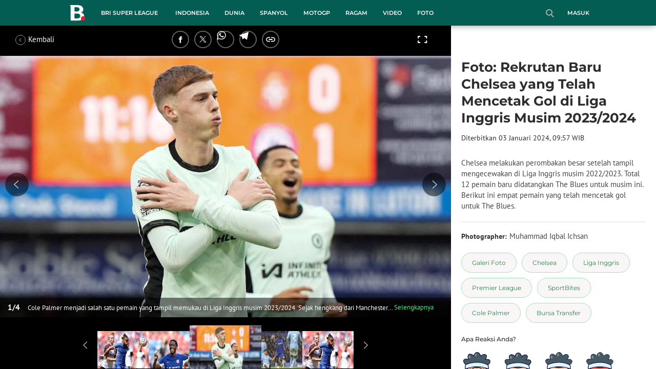

--- FILE ---
content_type: text/html; charset=utf-8
request_url: https://www.google.com/recaptcha/api2/aframe
body_size: 265
content:
<!DOCTYPE HTML><html><head><meta http-equiv="content-type" content="text/html; charset=UTF-8"></head><body><script nonce="wUT-B1qDUibKut4bUuq28w">/** Anti-fraud and anti-abuse applications only. See google.com/recaptcha */ try{var clients={'sodar':'https://pagead2.googlesyndication.com/pagead/sodar?'};window.addEventListener("message",function(a){try{if(a.source===window.parent){var b=JSON.parse(a.data);var c=clients[b['id']];if(c){var d=document.createElement('img');d.src=c+b['params']+'&rc='+(localStorage.getItem("rc::a")?sessionStorage.getItem("rc::b"):"");window.document.body.appendChild(d);sessionStorage.setItem("rc::e",parseInt(sessionStorage.getItem("rc::e")||0)+1);localStorage.setItem("rc::h",'1768677788767');}}}catch(b){}});window.parent.postMessage("_grecaptcha_ready", "*");}catch(b){}</script></body></html>

--- FILE ---
content_type: application/javascript
request_url: https://cdn-production-assets-kly.akamaized.net/builds/bola.2d08e01b.js
body_size: 214213
content:
!function(){function e(t,i,n){function a(o,r){if(!i[o]){if(!t[o]){var l="function"==typeof require&&require;if(!r&&l)return l(o,!0);if(s)return s(o,!0);var d=new Error("Cannot find module '"+o+"'");throw d.code="MODULE_NOT_FOUND",d}var c=i[o]={exports:{}};t[o][0].call(c.exports,function(e){var i=t[o][1][e];return a(i||e)},c,c.exports,e,t,i,n)}return i[o].exports}for(var s="function"==typeof require&&require,o=0;o<n.length;o++)a(n[o]);return a}return e}()({1:[function(e,t,i){!function(e,n){"object"==typeof i&&"object"==typeof t?t.exports=n():"function"==typeof define&&define.amd?define([],n):"object"==typeof i?i.ClipboardJS=n():e.ClipboardJS=n()}(this,function(){return function(e){function t(n){if(i[n])return i[n].exports;var a=i[n]={i:n,l:!1,exports:{}};return e[n].call(a.exports,a,a.exports,t),a.l=!0,a.exports}var i={};return t.m=e,t.c=i,t.d=function(e,i,n){t.o(e,i)||Object.defineProperty(e,i,{enumerable:!0,get:n})},t.r=function(e){"undefined"!=typeof Symbol&&Symbol.toStringTag&&Object.defineProperty(e,Symbol.toStringTag,{value:"Module"}),Object.defineProperty(e,"__esModule",{value:!0})},t.t=function(e,i){if(1&i&&(e=t(e)),8&i)return e;if(4&i&&"object"==typeof e&&e&&e.__esModule)return e;var n=Object.create(null);if(t.r(n),Object.defineProperty(n,"default",{enumerable:!0,value:e}),2&i&&"string"!=typeof e)for(var a in e)t.d(n,a,function(t){return e[t]}.bind(null,a));return n},t.n=function(e){var i=e&&e.__esModule?function(){return e["default"]}:function(){return e};return t.d(i,"a",i),i},t.o=function(e,t){return Object.prototype.hasOwnProperty.call(e,t)},t.p="",t(t.s=0)}([function(e,t,i){"use strict";function n(e){return e&&e.__esModule?e:{"default":e}}function a(e,t){if(!(e instanceof t))throw new TypeError("Cannot call a class as a function")}function s(e,t){if(!e)throw new ReferenceError("this hasn't been initialised - super() hasn't been called");return!t||"object"!=typeof t&&"function"!=typeof t?e:t}function o(e,t){if("function"!=typeof t&&null!==t)throw new TypeError("Super expression must either be null or a function, not "+typeof t);e.prototype=Object.create(t&&t.prototype,{constructor:{value:e,enumerable:!1,writable:!0,configurable:!0}}),t&&(Object.setPrototypeOf?Object.setPrototypeOf(e,t):e.__proto__=t)}function r(e,t){var i="data-clipboard-"+e;if(t.hasAttribute(i))return t.getAttribute(i)}var l="function"==typeof Symbol&&"symbol"==typeof Symbol.iterator?function(e){return typeof e}:function(e){return e&&"function"==typeof Symbol&&e.constructor===Symbol&&e!==Symbol.prototype?"symbol":typeof e},d=function(){function e(e,t){for(var i=0;i<t.length;i++){var n=t[i];n.enumerable=n.enumerable||!1,n.configurable=!0,"value"in n&&(n.writable=!0),Object.defineProperty(e,n.key,n)}}return function(t,i,n){return i&&e(t.prototype,i),n&&e(t,n),t}}(),c=i(1),u=n(c),h=i(3),p=n(h),f=i(4),m=n(f),g=function(e){function t(e,i){a(this,t);var n=s(this,(t.__proto__||Object.getPrototypeOf(t)).call(this));return n.resolveOptions(i),n.listenClick(e),n}return o(t,e),d(t,[{key:"resolveOptions",value:function(){var e=arguments.length>0&&void 0!==arguments[0]?arguments[0]:{};this.action="function"==typeof e.action?e.action:this.defaultAction,this.target="function"==typeof e.target?e.target:this.defaultTarget,this.text="function"==typeof e.text?e.text:this.defaultText,this.container="object"===l(e.container)?e.container:document.body}},{key:"listenClick",value:function(e){var t=this;this.listener=(0,m["default"])(e,"click",function(e){return t.onClick(e)})}},{key:"onClick",value:function(e){var t=e.delegateTarget||e.currentTarget;this.clipboardAction&&(this.clipboardAction=null),this.clipboardAction=new u["default"]({action:this.action(t),target:this.target(t),text:this.text(t),container:this.container,trigger:t,emitter:this})}},{key:"defaultAction",value:function(e){return r("action",e)}},{key:"defaultTarget",value:function(e){var t=r("target",e);if(t)return document.querySelector(t)}},{key:"defaultText",value:function(e){return r("text",e)}},{key:"destroy",value:function(){this.listener.destroy(),this.clipboardAction&&(this.clipboardAction.destroy(),this.clipboardAction=null)}}],[{key:"isSupported",value:function(){var e=arguments.length>0&&void 0!==arguments[0]?arguments[0]:["copy","cut"],t="string"==typeof e?[e]:e,i=!!document.queryCommandSupported;return t.forEach(function(e){i=i&&!!document.queryCommandSupported(e)}),i}}]),t}(p["default"]);e.exports=g},function(e,t,i){"use strict";function n(e){return e&&e.__esModule?e:{"default":e}}function a(e,t){if(!(e instanceof t))throw new TypeError("Cannot call a class as a function")}var s="function"==typeof Symbol&&"symbol"==typeof Symbol.iterator?function(e){return typeof e}:function(e){return e&&"function"==typeof Symbol&&e.constructor===Symbol&&e!==Symbol.prototype?"symbol":typeof e},o=function(){function e(e,t){for(var i=0;i<t.length;i++){var n=t[i];n.enumerable=n.enumerable||!1,n.configurable=!0,"value"in n&&(n.writable=!0),Object.defineProperty(e,n.key,n)}}return function(t,i,n){return i&&e(t.prototype,i),n&&e(t,n),t}}(),r=i(2),l=n(r),d=function(){function e(t){a(this,e),this.resolveOptions(t),this.initSelection()}return o(e,[{key:"resolveOptions",value:function(){var e=arguments.length>0&&void 0!==arguments[0]?arguments[0]:{};this.action=e.action,this.container=e.container,this.emitter=e.emitter,this.target=e.target,this.text=e.text,this.trigger=e.trigger,this.selectedText=""}},{key:"initSelection",value:function(){this.text?this.selectFake():this.target&&this.selectTarget()}},{key:"selectFake",value:function(){var e=this,t="rtl"==document.documentElement.getAttribute("dir");this.removeFake(),this.fakeHandlerCallback=function(){return e.removeFake()},this.fakeHandler=this.container.addEventListener("click",this.fakeHandlerCallback)||!0,this.fakeElem=document.createElement("textarea"),this.fakeElem.style.fontSize="12pt",this.fakeElem.style.border="0",this.fakeElem.style.padding="0",this.fakeElem.style.margin="0",this.fakeElem.style.position="absolute",this.fakeElem.style[t?"right":"left"]="-9999px";var i=window.pageYOffset||document.documentElement.scrollTop;this.fakeElem.style.top=i+"px",this.fakeElem.setAttribute("readonly",""),this.fakeElem.value=this.text,this.container.appendChild(this.fakeElem),this.selectedText=(0,l["default"])(this.fakeElem),this.copyText()}},{key:"removeFake",value:function(){this.fakeHandler&&(this.container.removeEventListener("click",this.fakeHandlerCallback),this.fakeHandler=null,this.fakeHandlerCallback=null),this.fakeElem&&(this.container.removeChild(this.fakeElem),this.fakeElem=null)}},{key:"selectTarget",value:function(){this.selectedText=(0,l["default"])(this.target),this.copyText()}},{key:"copyText",value:function(){var e=void 0;try{e=document.execCommand(this.action)}catch(t){e=!1}this.handleResult(e)}},{key:"handleResult",value:function(e){this.emitter.emit(e?"success":"error",{action:this.action,text:this.selectedText,trigger:this.trigger,clearSelection:this.clearSelection.bind(this)})}},{key:"clearSelection",value:function(){this.trigger&&this.trigger.focus(),window.getSelection().removeAllRanges()}},{key:"destroy",value:function(){this.removeFake()}},{key:"action",set:function(){var e=arguments.length>0&&void 0!==arguments[0]?arguments[0]:"copy";if(this._action=e,"copy"!==this._action&&"cut"!==this._action)throw new Error('Invalid "action" value, use either "copy" or "cut"')},get:function(){return this._action}},{key:"target",set:function(e){if(void 0!==e){if(!e||"object"!==("undefined"==typeof e?"undefined":s(e))||1!==e.nodeType)throw new Error('Invalid "target" value, use a valid Element');if("copy"===this.action&&e.hasAttribute("disabled"))throw new Error('Invalid "target" attribute. Please use "readonly" instead of "disabled" attribute');if("cut"===this.action&&(e.hasAttribute("readonly")||e.hasAttribute("disabled")))throw new Error('Invalid "target" attribute. You can\'t cut text from elements with "readonly" or "disabled" attributes');this._target=e}},get:function(){return this._target}}]),e}();e.exports=d},function(e,t){function i(e){var t;if("SELECT"===e.nodeName)e.focus(),t=e.value;else if("INPUT"===e.nodeName||"TEXTAREA"===e.nodeName){var i=e.hasAttribute("readonly");i||e.setAttribute("readonly",""),e.select(),e.setSelectionRange(0,e.value.length),i||e.removeAttribute("readonly"),t=e.value}else{e.hasAttribute("contenteditable")&&e.focus();var n=window.getSelection(),a=document.createRange();a.selectNodeContents(e),n.removeAllRanges(),n.addRange(a),t=n.toString()}return t}e.exports=i},function(e,t){function i(){}i.prototype={on:function(e,t,i){var n=this.e||(this.e={});return(n[e]||(n[e]=[])).push({fn:t,ctx:i}),this},once:function(e,t,i){function n(){a.off(e,n),t.apply(i,arguments)}var a=this;return n._=t,this.on(e,n,i)},emit:function(e){var t=[].slice.call(arguments,1),i=((this.e||(this.e={}))[e]||[]).slice(),n=0,a=i.length;for(n;n<a;n++)i[n].fn.apply(i[n].ctx,t);return this},off:function(e,t){var i=this.e||(this.e={}),n=i[e],a=[];if(n&&t)for(var s=0,o=n.length;s<o;s++)n[s].fn!==t&&n[s].fn._!==t&&a.push(n[s]);return a.length?i[e]=a:delete i[e],this}},e.exports=i},function(e,t,i){function n(e,t,i){if(!e&&!t&&!i)throw new Error("Missing required arguments");if(!r.string(t))throw new TypeError("Second argument must be a String");if(!r.fn(i))throw new TypeError("Third argument must be a Function");if(r.node(e))return a(e,t,i);if(r.nodeList(e))return s(e,t,i);if(r.string(e))return o(e,t,i);throw new TypeError("First argument must be a String, HTMLElement, HTMLCollection, or NodeList")}function a(e,t,i){return e.addEventListener(t,i),{destroy:function(){e.removeEventListener(t,i)}}}function s(e,t,i){return Array.prototype.forEach.call(e,function(e){e.addEventListener(t,i)}),{destroy:function(){Array.prototype.forEach.call(e,function(e){e.removeEventListener(t,i)})}}}function o(e,t,i){return l(document.body,e,t,i)}var r=i(5),l=i(6);e.exports=n},function(e,t){t.node=function(e){return void 0!==e&&e instanceof HTMLElement&&1===e.nodeType},t.nodeList=function(e){var i=Object.prototype.toString.call(e);return void 0!==e&&("[object NodeList]"===i||"[object HTMLCollection]"===i)&&"length"in e&&(0===e.length||t.node(e[0]))},t.string=function(e){return"string"==typeof e||e instanceof String},t.fn=function(e){var t=Object.prototype.toString.call(e);return"[object Function]"===t}},function(e,t,i){function n(e,t,i,n,a){var o=s.apply(this,arguments);return e.addEventListener(i,o,a),{destroy:function(){e.removeEventListener(i,o,a)}}}function a(e,t,i,a,s){return"function"==typeof e.addEventListener?n.apply(null,arguments):"function"==typeof i?n.bind(null,document).apply(null,arguments):("string"==typeof e&&(e=document.querySelectorAll(e)),Array.prototype.map.call(e,function(e){return n(e,t,i,a,s)}))}function s(e,t,i,n){return function(i){i.delegateTarget=o(i.target,t),i.delegateTarget&&n.call(e,i)}}var o=i(7);e.exports=a},function(e,t){function i(e,t){for(;e&&e.nodeType!==n;){if("function"==typeof e.matches&&e.matches(t))return e;e=e.parentNode}}var n=9;if("undefined"!=typeof Element&&!Element.prototype.matches){var a=Element.prototype;a.matches=a.matchesSelector||a.mozMatchesSelector||a.msMatchesSelector||a.oMatchesSelector||a.webkitMatchesSelector}e.exports=i}])})},{}],2:[function(e,t,i){!function(e,i){"use strict";"function"==typeof define&&define.amd?define(i):"object"==typeof t&&t.exports?t.exports=i():e.matchesSelector=i()}(window,function(){"use strict";var e=function(){var e=window.Element.prototype;if(e.matches)return"matches";if(e.matchesSelector)return"matchesSelector";for(var t=["webkit","moz","ms","o"],i=0;i<t.length;i++){var n=t[i],a=n+"MatchesSelector";if(e[a])return a}}();return function(t,i){return t[e](i)}})},{}],3:[function(e,t,i){!function(e,i){"function"==typeof define&&define.amd?define(i):"object"==typeof t&&t.exports?t.exports=i():e.EvEmitter=i()}("undefined"!=typeof window?window:this,function(){"use strict";function e(){}var t=e.prototype;return t.on=function(e,t){if(e&&t){var i=this._events=this._events||{},n=i[e]=i[e]||[];return n.indexOf(t)==-1&&n.push(t),this}},t.once=function(e,t){if(e&&t){this.on(e,t);var i=this._onceEvents=this._onceEvents||{},n=i[e]=i[e]||{};return n[t]=!0,this}},t.off=function(e,t){var i=this._events&&this._events[e];if(i&&i.length){var n=i.indexOf(t);return n!=-1&&i.splice(n,1),this}},t.emitEvent=function(e,t){var i=this._events&&this._events[e];if(i&&i.length){i=i.slice(0),t=t||[];for(var n=this._onceEvents&&this._onceEvents[e],a=0;a<i.length;a++){var s=i[a],o=n&&n[s];o&&(this.off(e,s),delete n[s]),s.apply(this,t)}return this}},t.allOff=function(){delete this._events,delete this._onceEvents},e})},{}],4:[function(e,t,i){!function(i,n){"function"==typeof define&&define.amd?define(["desandro-matches-selector/matches-selector"],function(e){return n(i,e)}):"object"==typeof t&&t.exports?t.exports=n(i,e("desandro-matches-selector")):i.fizzyUIUtils=n(i,i.matchesSelector)}(window,function(e,t){"use strict";var i={};i.extend=function(e,t){for(var i in t)e[i]=t[i];return e},i.modulo=function(e,t){return(e%t+t)%t};var n=Array.prototype.slice;i.makeArray=function(e){if(Array.isArray(e))return e;if(null===e||void 0===e)return[];var t="object"==typeof e&&"number"==typeof e.length;return t?n.call(e):[e]},i.removeFrom=function(e,t){var i=e.indexOf(t);i!=-1&&e.splice(i,1)},i.getParent=function(e,i){for(;e.parentNode&&e!=document.body;)if(e=e.parentNode,t(e,i))return e},i.getQueryElement=function(e){return"string"==typeof e?document.querySelector(e):e},i.handleEvent=function(e){var t="on"+e.type;this[t]&&this[t](e)},i.filterFindElements=function(e,n){e=i.makeArray(e);var a=[];return e.forEach(function(e){if(e instanceof HTMLElement){if(!n)return void a.push(e);t(e,n)&&a.push(e);for(var i=e.querySelectorAll(n),s=0;s<i.length;s++)a.push(i[s])}}),a},i.debounceMethod=function(e,t,i){i=i||100;var n=e.prototype[t],a=t+"Timeout";e.prototype[t]=function(){var e=this[a];clearTimeout(e);var t=arguments,s=this;this[a]=setTimeout(function(){n.apply(s,t),delete s[a]},i)}},i.docReady=function(e){var t=document.readyState;"complete"==t||"interactive"==t?setTimeout(e):document.addEventListener("DOMContentLoaded",e)},i.toDashed=function(e){return e.replace(/(.)([A-Z])/g,function(e,t,i){return t+"-"+i}).toLowerCase()};var a=e.console;return i.htmlInit=function(t,n){i.docReady(function(){var s=i.toDashed(n),o="data-"+s,r=document.querySelectorAll("["+o+"]"),l=document.querySelectorAll(".js-"+s),d=i.makeArray(r).concat(i.makeArray(l)),c=o+"-options",u=e.jQuery;d.forEach(function(e){var i,s=e.getAttribute(o)||e.getAttribute(c);try{i=s&&JSON.parse(s)}catch(r){return void(a&&a.error("Error parsing "+o+" on "+e.className+": "+r))}var l=new t(e,i);u&&u.data(e,n,l)})})},i})},{"desandro-matches-selector":2}],5:[function(e,t,i){!function(e,i){"function"==typeof define&&define.amd?define(i):"object"==typeof t&&t.exports?t.exports=i():e.getSize=i()}(window,function(){"use strict";function e(e){var t=parseFloat(e),i=e.indexOf("%")==-1&&!isNaN(t);return i&&t}function t(){}function i(){for(var e={width:0,height:0,innerWidth:0,innerHeight:0,outerWidth:0,outerHeight:0},t=0;t<d;t++){var i=l[t];e[i]=0}return e}function n(e){var t=getComputedStyle(e);return t||r("Style returned "+t+". Are you running this code in a hidden iframe on Firefox? See https://bit.ly/getsizebug1"),t}function a(){if(!c){c=!0;var t=document.createElement("div");t.style.width="200px",t.style.padding="1px 2px 3px 4px",t.style.borderStyle="solid",t.style.borderWidth="1px 2px 3px 4px",t.style.boxSizing="border-box";var i=document.body||document.documentElement;i.appendChild(t);var a=n(t);o=200==Math.round(e(a.width)),s.isBoxSizeOuter=o,i.removeChild(t)}}function s(t){if(a(),"string"==typeof t&&(t=document.querySelector(t)),t&&"object"==typeof t&&t.nodeType){var s=n(t);if("none"==s.display)return i();var r={};r.width=t.offsetWidth,r.height=t.offsetHeight;for(var c=r.isBorderBox="border-box"==s.boxSizing,u=0;u<d;u++){var h=l[u],p=s[h],f=parseFloat(p);r[h]=isNaN(f)?0:f}var m=r.paddingLeft+r.paddingRight,g=r.paddingTop+r.paddingBottom,v=r.marginLeft+r.marginRight,w=r.marginTop+r.marginBottom,y=r.borderLeftWidth+r.borderRightWidth,b=r.borderTopWidth+r.borderBottomWidth,_=c&&o,k=e(s.width);k!==!1&&(r.width=k+(_?0:m+y));var x=e(s.height);return x!==!1&&(r.height=x+(_?0:g+b)),r.innerWidth=r.width-(m+y),r.innerHeight=r.height-(g+b),r.outerWidth=r.width+v,r.outerHeight=r.height+w,r}}var o,r="undefined"==typeof console?t:function(e){console.error(e)},l=["paddingLeft","paddingRight","paddingTop","paddingBottom","marginLeft","marginRight","marginTop","marginBottom","borderLeftWidth","borderRightWidth","borderTopWidth","borderBottomWidth"],d=l.length,c=!1;return s})},{}],6:[function(e,t,i){"use strict";function n(e){return e&&e.__esModule?e:{"default":e}}function a(e){if(e&&e.__esModule)return e;var t={};if(null!=e)for(var i in e)Object.prototype.hasOwnProperty.call(e,i)&&(t[i]=e[i]);return t["default"]=e,t}function s(){var e=new r.HandlebarsEnvironment;return p.extend(e,r),e.SafeString=d["default"],e.Exception=u["default"],e.Utils=p,e.escapeExpression=p.escapeExpression,e.VM=m,e.template=function(t){return m.template(t,e)},e}i.__esModule=!0;var o=e("./handlebars/base"),r=a(o),l=e("./handlebars/safe-string"),d=n(l),c=e("./handlebars/exception"),u=n(c),h=e("./handlebars/utils"),p=a(h),f=e("./handlebars/runtime"),m=a(f),g=e("./handlebars/no-conflict"),v=n(g),w=s();w.create=s,v["default"](w),w["default"]=w,i["default"]=w,t.exports=i["default"]},{"./handlebars/base":7,"./handlebars/exception":8,"./handlebars/no-conflict":9,"./handlebars/runtime":10,"./handlebars/safe-string":11,"./handlebars/utils":12}],7:[function(e,t,i){"use strict";function n(e){return e&&e.__esModule?e:{"default":e}}function a(e){if(e&&e.__esModule)return e;var t={};if(null!=e)for(var i in e)Object.prototype.hasOwnProperty.call(e,i)&&(t[i]=e[i]);return t["default"]=e,t}function s(e,t){this.helpers=e||{},this.partials=t||{},o(this)}function o(e){e.registerHelper("helperMissing",function(){if(1!==arguments.length)throw new u["default"]('Missing helper: "'+arguments[arguments.length-1].name+'"')}),e.registerHelper("blockHelperMissing",function(t,i){var n=i.inverse,a=i.fn;if(t===!0)return a(this);if(t===!1||null==t)return n(this);if(m(t))return t.length>0?(i.ids&&(i.ids=[i.name]),e.helpers.each(t,i)):n(this);if(i.data&&i.ids){var s=r(i.data);s.contextPath=d.appendContextPath(i.data.contextPath,i.name),i={data:s}}return a(t,i)}),e.registerHelper("each",function(e,t){function i(t,i,a){l&&(l.key=t,l.index=i,l.first=0===i,l.last=!!a,c&&(l.contextPath=c+t)),o+=n(e[t],{data:l,blockParams:d.blockParams([e[t],t],[c+t,null])})}if(!t)throw new u["default"]("Must pass iterator to #each");var n=t.fn,a=t.inverse,s=0,o="",l=void 0,c=void 0;if(t.data&&t.ids&&(c=d.appendContextPath(t.data.contextPath,t.ids[0])+"."),g(e)&&(e=e.call(this)),t.data&&(l=r(t.data)),e&&"object"==typeof e)if(m(e))for(var h=e.length;s<h;s++)i(s,s,s===e.length-1);else{var p=void 0;for(var f in e)e.hasOwnProperty(f)&&(p&&i(p,s-1),p=f,s++);p&&i(p,s-1,!0)}return 0===s&&(o=a(this)),o}),e.registerHelper("if",function(e,t){return g(e)&&(e=e.call(this)),!t.hash.includeZero&&!e||d.isEmpty(e)?t.inverse(this):t.fn(this)}),e.registerHelper("unless",function(t,i){return e.helpers["if"].call(this,t,{fn:i.inverse,inverse:i.fn,hash:i.hash})}),e.registerHelper("with",function(e,t){g(e)&&(e=e.call(this));var i=t.fn;if(d.isEmpty(e))return t.inverse(this);if(t.data&&t.ids){var n=r(t.data);n.contextPath=d.appendContextPath(t.data.contextPath,t.ids[0]),t={data:n}}return i(e,t)}),e.registerHelper("log",function(t,i){var n=i.data&&null!=i.data.level?parseInt(i.data.level,10):1;e.log(n,t)}),e.registerHelper("lookup",function(e,t){return e&&e[t]})}function r(e){var t=d.extend({},e);return t._parent=e,t}i.__esModule=!0,i.HandlebarsEnvironment=s,i.createFrame=r;var l=e("./utils"),d=a(l),c=e("./exception"),u=n(c),h="3.0.1";i.VERSION=h;var p=6;i.COMPILER_REVISION=p;var f={1:"<= 1.0.rc.2",2:"== 1.0.0-rc.3",3:"== 1.0.0-rc.4",4:"== 1.x.x",5:"== 2.0.0-alpha.x",6:">= 2.0.0-beta.1"};i.REVISION_CHANGES=f;var m=d.isArray,g=d.isFunction,v=d.toString,w="[object Object]";s.prototype={constructor:s,logger:y,log:b,registerHelper:function(e,t){if(v.call(e)===w){if(t)throw new u["default"]("Arg not supported with multiple helpers");d.extend(this.helpers,e)}else this.helpers[e]=t},unregisterHelper:function(e){delete this.helpers[e]},registerPartial:function(e,t){if(v.call(e)===w)d.extend(this.partials,e);else{if("undefined"==typeof t)throw new u["default"]("Attempting to register a partial as undefined");this.partials[e]=t}},unregisterPartial:function(e){delete this.partials[e]}};var y={methodMap:{0:"debug",1:"info",2:"warn",3:"error"},DEBUG:0,INFO:1,WARN:2,ERROR:3,level:1,log:function(e,t){if("undefined"!=typeof console&&y.level<=e){var i=y.methodMap[e];(console[i]||console.log).call(console,t)}}};i.logger=y;var b=y.log;i.log=b},{"./exception":8,"./utils":12}],8:[function(e,t,i){"use strict";function n(e,t){var i=t&&t.loc,s=void 0,o=void 0;i&&(s=i.start.line,o=i.start.column,e+=" - "+s+":"+o);for(var r=Error.prototype.constructor.call(this,e),l=0;l<a.length;l++)this[a[l]]=r[a[l]];Error.captureStackTrace&&Error.captureStackTrace(this,n);try{i&&(this.lineNumber=s,Object.defineProperty?Object.defineProperty(this,"column",{value:o,enumerable:!0}):this.column=o)}catch(d){}}i.__esModule=!0;var a=["description","fileName","lineNumber","message","name","number","stack"];n.prototype=new Error,i["default"]=n,t.exports=i["default"]},{}],9:[function(e,t,i){(function(e){"use strict";i.__esModule=!0,i["default"]=function(t){var i="undefined"!=typeof e?e:window,n=i.Handlebars;t.noConflict=function(){i.Handlebars===t&&(i.Handlebars=n)}},t.exports=i["default"]}).call(this,"undefined"!=typeof global?global:"undefined"!=typeof self?self:"undefined"!=typeof window?window:{})},{}],10:[function(e,t,i){"use strict";function n(e){return e&&e.__esModule?e:{"default":e}}function a(e){if(e&&e.__esModule)return e;var t={};if(null!=e)for(var i in e)Object.prototype.hasOwnProperty.call(e,i)&&(t[i]=e[i]);return t["default"]=e,t}function s(e){var t=e&&e[0]||1,i=g.COMPILER_REVISION;if(t!==i){if(t<i){var n=g.REVISION_CHANGES[i],a=g.REVISION_CHANGES[t];throw new m["default"]("Template was precompiled with an older version of Handlebars than the current runtime. Please update your precompiler to a newer version ("+n+") or downgrade your runtime to an older version ("+a+").")}throw new m["default"]("Template was precompiled with a newer version of Handlebars than the current runtime. Please update your runtime to a newer version ("+e[1]+").")}}function o(e,t){function i(i,n,a){a.hash&&(n=p.extend({},n,a.hash)),i=t.VM.resolvePartial.call(this,i,n,a);var s=t.VM.invokePartial.call(this,i,n,a);if(null==s&&t.compile&&(a.partials[a.name]=t.compile(i,e.compilerOptions,t),s=a.partials[a.name](n,a)),null!=s){if(a.indent){for(var o=s.split("\n"),r=0,l=o.length;r<l&&(o[r]||r+1!==l);r++)o[r]=a.indent+o[r];s=o.join("\n")}return s}throw new m["default"]("The partial "+a.name+" could not be compiled when running in runtime-only mode")}function n(t){var i=arguments.length<=1||void 0===arguments[1]?{}:arguments[1],s=i.data;n._setup(i),!i.partial&&e.useData&&(s=u(t,s));var o=void 0,r=e.useBlockParams?[]:void 0;return e.useDepths&&(o=i.depths?[t].concat(i.depths):[t]),e.main.call(a,t,a.helpers,a.partials,s,r,o)}if(!t)throw new m["default"]("No environment passed to template");if(!e||!e.main)throw new m["default"]("Unknown template object: "+typeof e);t.VM.checkRevision(e.compiler);var a={strict:function(e,t){if(!(t in e))throw new m["default"]('"'+t+'" not defined in '+e);return e[t]},lookup:function(e,t){for(var i=e.length,n=0;n<i;n++)if(e[n]&&null!=e[n][t])return e[n][t]},lambda:function(e,t){return"function"==typeof e?e.call(t):e},escapeExpression:p.escapeExpression,invokePartial:i,fn:function(t){return e[t]},programs:[],program:function(e,t,i,n,a){var s=this.programs[e],o=this.fn(e);return t||a||n||i?s=r(this,e,o,t,i,n,a):s||(s=this.programs[e]=r(this,e,o)),s},data:function(e,t){for(;e&&t--;)e=e._parent;return e},merge:function(e,t){var i=e||t;return e&&t&&e!==t&&(i=p.extend({},t,e)),i},noop:t.VM.noop,compilerInfo:e.compiler};return n.isTop=!0,n._setup=function(i){i.partial?(a.helpers=i.helpers,a.partials=i.partials):(a.helpers=a.merge(i.helpers,t.helpers),e.usePartial&&(a.partials=a.merge(i.partials,t.partials)))},n._child=function(t,i,n,s){if(e.useBlockParams&&!n)throw new m["default"]("must pass block params");if(e.useDepths&&!s)throw new m["default"]("must pass parent depths");return r(a,t,e[t],i,0,n,s)},n}function r(e,t,i,n,a,s,o){function r(t){var a=arguments.length<=1||void 0===arguments[1]?{}:arguments[1];return i.call(e,t,e.helpers,e.partials,a.data||n,s&&[a.blockParams].concat(s),o&&[t].concat(o))}return r.program=t,r.depth=o?o.length:0,r.blockParams=a||0,r}function l(e,t,i){return e?e.call||i.name||(i.name=e,e=i.partials[e]):e=i.partials[i.name],e}function d(e,t,i){if(i.partial=!0,void 0===e)throw new m["default"]("The partial "+i.name+" could not be found");if(e instanceof Function)return e(t,i)}function c(){return""}function u(e,t){return t&&"root"in t||(t=t?g.createFrame(t):{},t.root=e),t}i.__esModule=!0,i.checkRevision=s,i.template=o,i.wrapProgram=r,i.resolvePartial=l,i.invokePartial=d,i.noop=c;var h=e("./utils"),p=a(h),f=e("./exception"),m=n(f),g=e("./base")},{"./base":7,"./exception":8,"./utils":12}],11:[function(e,t,i){"use strict";function n(e){this.string=e}i.__esModule=!0,n.prototype.toString=n.prototype.toHTML=function(){return""+this.string},i["default"]=n,t.exports=i["default"]},{}],12:[function(e,t,i){"use strict";function n(e){return c[e]}function a(e){for(var t=1;t<arguments.length;t++)for(var i in arguments[t])Object.prototype.hasOwnProperty.call(arguments[t],i)&&(e[i]=arguments[t][i]);return e}function s(e,t){for(var i=0,n=e.length;i<n;i++)if(e[i]===t)return i;return-1}function o(e){if("string"!=typeof e){if(e&&e.toHTML)return e.toHTML();if(null==e)return"";if(!e)return e+"";e=""+e}return h.test(e)?e.replace(u,n):e}function r(e){return!e&&0!==e||!(!m(e)||0!==e.length)}function l(e,t){return e.path=t,e}function d(e,t){return(e?e+".":"")+t}i.__esModule=!0,i.extend=a,i.indexOf=s,i.escapeExpression=o,i.isEmpty=r,i.blockParams=l,i.appendContextPath=d;var c={"&":"&amp;","<":"&lt;",">":"&gt;",'"':"&quot;","'":"&#x27;","`":"&#x60;"},u=/[&<>"'`]/g,h=/[&<>"'`]/,p=Object.prototype.toString;i.toString=p;var f=function(e){return"function"==typeof e};f(/x/)&&(i.isFunction=f=function(e){return"function"==typeof e&&"[object Function]"===p.call(e)});var f;i.isFunction=f;var m=Array.isArray||function(e){return!(!e||"object"!=typeof e)&&"[object Array]"===p.call(e)};i.isArray=m},{}],13:[function(e,t,i){t.exports=e("./dist/cjs/handlebars.runtime")["default"]},{"./dist/cjs/handlebars.runtime":6}],14:[function(e,t,i){t.exports=e("handlebars/runtime")["default"]},{"handlebars/runtime":13}],15:[function(e,t,i){!function(e,i){var n=i(e,e.document);e.lazySizes=n,"object"==typeof t&&t.exports&&(t.exports=n)}(window,function(e,t){"use strict";if(t.getElementsByClassName){var i,n,a=t.documentElement,s=e.Date,o=e.HTMLPictureElement,r="addEventListener",l="getAttribute",d=e[r],c=e.setTimeout,u=e.requestAnimationFrame||c,h=e.requestIdleCallback,p=/^picture$/i,f=["load","error","lazyincluded","_lazyloaded"],m={},g=Array.prototype.forEach,v=function(e,t){return m[t]||(m[t]=new RegExp("(\\s|^)"+t+"(\\s|$)")),m[t].test(e[l]("class")||"")&&m[t]},w=function(e,t){v(e,t)||e.setAttribute("class",(e[l]("class")||"").trim()+" "+t)},y=function(e,t){var i;(i=v(e,t))&&e.setAttribute("class",(e[l]("class")||"").replace(i," "))},b=function(e,t,i){var n=i?r:"removeEventListener";i&&b(e,t),f.forEach(function(i){e[n](i,t)})},_=function(e,n,a,s,o){var r=t.createEvent("CustomEvent");return a||(a={}),a.instance=i,r.initCustomEvent(n,!s,!o,a),e.dispatchEvent(r),r},k=function(t,i){var a;!o&&(a=e.picturefill||n.pf)?a({reevaluate:!0,elements:[t]}):i&&i.src&&(t.src=i.src)},x=function(e,t){return(getComputedStyle(e,null)||{})[t]},T=function(e,t,i){for(i=i||e.offsetWidth;i<n.minSize&&t&&!e._lazysizesWidth;)i=t.offsetWidth,t=t.parentNode;return i},C=function(){var e,i,n=[],a=[],s=n,o=function(){var t=s;for(s=n.length?a:n,e=!0,i=!1;t.length;)t.shift()();e=!1},r=function(n,a){e&&!a?n.apply(this,arguments):(s.push(n),i||(i=!0,(t.hidden?c:u)(o)))};return r._lsFlush=o,r}(),S=function(e,t){return t?function(){C(e)}:function(){var t=this,i=arguments;C(function(){e.apply(t,i)})}},M=function(e){var t,i=0,a=125,o=n.ricTimeout,r=function(){t=!1,i=s.now(),e()},l=h&&n.ricTimeout?function(){h(r,{timeout:o}),o!==n.ricTimeout&&(o=n.ricTimeout)}:S(function(){c(r)},!0);return function(e){var n;(e=e===!0)&&(o=33),t||(t=!0,n=a-(s.now()-i),n<0&&(n=0),e||n<9&&h?l():c(l,n))}},I=function(e){var t,i,n=99,a=function(){t=null,e()},o=function(){var e=s.now()-i;e<n?c(o,n-e):(h||a)(a)};return function(){i=s.now(),t||(t=c(o,n))}};!function(){var t,i={lazyClass:"lazyload",loadedClass:"lazyloaded",loadingClass:"lazyloading",preloadClass:"lazypreload",errorClass:"lazyerror",autosizesClass:"lazyautosizes",srcAttr:"data-src",srcsetAttr:"data-srcset",sizesAttr:"data-sizes",minSize:40,customMedia:{},init:!0,expFactor:1.5,hFac:.8,loadMode:2,loadHidden:!0,ricTimeout:300};n=e.lazySizesConfig||e.lazysizesConfig||{};for(t in i)t in n||(n[t]=i[t]);e.lazySizesConfig=n,c(function(){n.init&&P()})}();var j=function(){var o,u,h,f,m,T,j,P,D,$,A,L,O,G,F=/^img$/i,z=/^iframe$/i,N="onscroll"in e&&!/glebot/.test(navigator.userAgent),H=0,R=0,B=0,V=-1,W=function(e){B--,e&&e.target&&b(e.target,W),(!e||B<0||!e.target)&&(B=0)},U=function(e,i){var n,s=e,o="hidden"==x(t.body,"visibility")||"hidden"!=x(e,"visibility");for(P-=i,A+=i,D-=i,$+=i;o&&(s=s.offsetParent)&&s!=t.body&&s!=a;)o=(x(s,"opacity")||1)>0,o&&"visible"!=x(s,"overflow")&&(n=s.getBoundingClientRect(),o=$>n.left&&D<n.right&&A>n.top-1&&P<n.bottom+1);return o},q=function(){var e,s,r,d,c,h,p,m,g,v=i.elements;if((f=n.loadMode)&&B<8&&(e=v.length)){s=0,V++,null==O&&("expand"in n||(n.expand=a.clientHeight>500&&a.clientWidth>500?500:370),L=n.expand,O=L*n.expFactor),R<O&&B<1&&V>2&&f>2&&!t.hidden?(R=O,V=0):R=f>1&&V>1&&B<6?L:H;for(;s<e;s++)if(v[s]&&!v[s]._lazyRace)if(N)if((m=v[s][l]("data-expand"))&&(h=1*m)||(h=R),g!==h&&(T=innerWidth+h*G,j=innerHeight+h,p=h*-1,g=h),r=v[s].getBoundingClientRect(),(A=r.bottom)>=p&&(P=r.top)<=j&&($=r.right)>=p*G&&(D=r.left)<=T&&(A||$||D||P)&&(n.loadHidden||"hidden"!=x(v[s],"visibility"))&&(u&&B<3&&!m&&(f<3||V<4)||U(v[s],h))){if(te(v[s]),c=!0,B>9)break}else!c&&u&&!d&&B<4&&V<4&&f>2&&(o[0]||n.preloadAfterLoad)&&(o[0]||!m&&(A||$||D||P||"auto"!=v[s][l](n.sizesAttr)))&&(d=o[0]||v[s]);else te(v[s]);d&&!c&&te(d)}},Q=M(q),Y=function(e){w(e.target,n.loadedClass),y(e.target,n.loadingClass),b(e.target,K),_(e.target,"lazyloaded")},X=S(Y),K=function(e){X({target:e.target})},Z=function(e,t){try{e.contentWindow.location.replace(t)}catch(i){e.src=t}},J=function(e){var t,i=e[l](n.srcsetAttr);(t=n.customMedia[e[l]("data-media")||e[l]("media")])&&e.setAttribute("media",t),i&&e.setAttribute("srcset",i)},ee=S(function(e,t,i,a,s){var o,r,d,u,f,m;(f=_(e,"lazybeforeunveil",t)).defaultPrevented||(a&&(i?w(e,n.autosizesClass):e.setAttribute("sizes",a)),r=e[l](n.srcsetAttr),o=e[l](n.srcAttr),s&&(d=e.parentNode,u=d&&p.test(d.nodeName||"")),m=t.firesLoad||"src"in e&&(r||o||u),f={target:e},m&&(b(e,W,!0),clearTimeout(h),h=c(W,2500),w(e,n.loadingClass),b(e,K,!0)),u&&g.call(d.getElementsByTagName("source"),J),r?e.setAttribute("srcset",r):o&&!u&&(z.test(e.nodeName)?Z(e,o):e.src=o),s&&(r||u)&&k(e,{src:o})),e._lazyRace&&delete e._lazyRace,y(e,n.lazyClass),C(function(){(!m||e.complete&&e.naturalWidth>1)&&(m?W(f):B--,Y(f))},!0)}),te=function(e){var t,i=F.test(e.nodeName),a=i&&(e[l](n.sizesAttr)||e[l]("sizes")),s="auto"==a;(!s&&u||!i||!e[l]("src")&&!e.srcset||e.complete||v(e,n.errorClass)||!v(e,n.lazyClass))&&(t=_(e,"lazyunveilread").detail,s&&E.updateElem(e,!0,e.offsetWidth),e._lazyRace=!0,B++,
ee(e,t,s,a,i))},ie=function(){if(!u){if(s.now()-m<999)return void c(ie,999);var e=I(function(){n.loadMode=3,Q()});u=!0,n.loadMode=3,Q(),d("scroll",function(){3==n.loadMode&&(n.loadMode=2),e()},!0)}};return{_:function(){m=s.now(),i.elements=t.getElementsByClassName(n.lazyClass),o=t.getElementsByClassName(n.lazyClass+" "+n.preloadClass),G=n.hFac,d("scroll",Q,!0),d("resize",Q,!0),e.MutationObserver?new MutationObserver(Q).observe(a,{childList:!0,subtree:!0,attributes:!0}):(a[r]("DOMNodeInserted",Q,!0),a[r]("DOMAttrModified",Q,!0),setInterval(Q,999)),d("hashchange",Q,!0),["focus","mouseover","click","load","transitionend","animationend","webkitAnimationEnd"].forEach(function(e){t[r](e,Q,!0)}),/d$|^c/.test(t.readyState)?ie():(d("load",ie),t[r]("DOMContentLoaded",Q),c(ie,2e4)),i.elements.length?(q(),C._lsFlush()):Q()},checkElems:Q,unveil:te}}(),E=function(){var e,i=S(function(e,t,i,n){var a,s,o;if(e._lazysizesWidth=n,n+="px",e.setAttribute("sizes",n),p.test(t.nodeName||""))for(a=t.getElementsByTagName("source"),s=0,o=a.length;s<o;s++)a[s].setAttribute("sizes",n);i.detail.dataAttr||k(e,i.detail)}),a=function(e,t,n){var a,s=e.parentNode;s&&(n=T(e,s,n),a=_(e,"lazybeforesizes",{width:n,dataAttr:!!t}),a.defaultPrevented||(n=a.detail.width,n&&n!==e._lazysizesWidth&&i(e,s,a,n)))},s=function(){var t,i=e.length;if(i)for(t=0;t<i;t++)a(e[t])},o=I(s);return{_:function(){e=t.getElementsByClassName(n.autosizesClass),d("resize",o)},checkElems:o,updateElem:a}}(),P=function(){P.i||(P.i=!0,E._(),j._())};return i={cfg:n,autoSizer:E,loader:j,init:P,uP:k,aC:w,rC:y,hC:v,fire:_,gW:T,rAF:C}}})},{}],16:[function(e,t,i){!function(i,n){"function"==typeof define&&define.amd?define(["outlayer/outlayer","get-size/get-size"],n):"object"==typeof t&&t.exports?t.exports=n(e("outlayer"),e("get-size")):i.Masonry=n(i.Outlayer,i.getSize)}(window,function(e,t){"use strict";var i=e.create("masonry");i.compatOptions.fitWidth="isFitWidth";var n=i.prototype;return n._resetLayout=function(){this.getSize(),this._getMeasurement("columnWidth","outerWidth"),this._getMeasurement("gutter","outerWidth"),this.measureColumns(),this.colYs=[];for(var e=0;e<this.cols;e++)this.colYs.push(0);this.maxY=0,this.horizontalColIndex=0},n.measureColumns=function(){if(this.getContainerWidth(),!this.columnWidth){var e=this.items[0],i=e&&e.element;this.columnWidth=i&&t(i).outerWidth||this.containerWidth}var n=this.columnWidth+=this.gutter,a=this.containerWidth+this.gutter,s=a/n,o=n-a%n,r=o&&o<1?"round":"floor";s=Math[r](s),this.cols=Math.max(s,1)},n.getContainerWidth=function(){var e=this._getOption("fitWidth"),i=e?this.element.parentNode:this.element,n=t(i);this.containerWidth=n&&n.innerWidth},n._getItemLayoutPosition=function(e){e.getSize();var t=e.size.outerWidth%this.columnWidth,i=t&&t<1?"round":"ceil",n=Math[i](e.size.outerWidth/this.columnWidth);n=Math.min(n,this.cols);for(var a=this.options.horizontalOrder?"_getHorizontalColPosition":"_getTopColPosition",s=this[a](n,e),o={x:this.columnWidth*s.col,y:s.y},r=s.y+e.size.outerHeight,l=n+s.col,d=s.col;d<l;d++)this.colYs[d]=r;return o},n._getTopColPosition=function(e){var t=this._getTopColGroup(e),i=Math.min.apply(Math,t);return{col:t.indexOf(i),y:i}},n._getTopColGroup=function(e){if(e<2)return this.colYs;for(var t=[],i=this.cols+1-e,n=0;n<i;n++)t[n]=this._getColGroupY(n,e);return t},n._getColGroupY=function(e,t){if(t<2)return this.colYs[e];var i=this.colYs.slice(e,e+t);return Math.max.apply(Math,i)},n._getHorizontalColPosition=function(e,t){var i=this.horizontalColIndex%this.cols,n=e>1&&i+e>this.cols;i=n?0:i;var a=t.size.outerWidth&&t.size.outerHeight;return this.horizontalColIndex=a?i+e:this.horizontalColIndex,{col:i,y:this._getColGroupY(i,e)}},n._manageStamp=function(e){var i=t(e),n=this._getElementOffset(e),a=this._getOption("originLeft"),s=a?n.left:n.right,o=s+i.outerWidth,r=Math.floor(s/this.columnWidth);r=Math.max(0,r);var l=Math.floor(o/this.columnWidth);l-=o%this.columnWidth?0:1,l=Math.min(this.cols-1,l);for(var d=this._getOption("originTop"),c=(d?n.top:n.bottom)+i.outerHeight,u=r;u<=l;u++)this.colYs[u]=Math.max(c,this.colYs[u])},n._getContainerSize=function(){this.maxY=Math.max.apply(Math,this.colYs);var e={height:this.maxY};return this._getOption("fitWidth")&&(e.width=this._getContainerFitWidth()),e},n._getContainerFitWidth=function(){for(var e=0,t=this.cols;--t&&0===this.colYs[t];)e++;return(this.cols-e)*this.columnWidth-this.gutter},n.needsResizeLayout=function(){var e=this.containerWidth;return this.getContainerWidth(),e!=this.containerWidth},i})},{"get-size":5,outlayer:18}],17:[function(e,t,i){!function(i,n){"function"==typeof define&&define.amd?define(["ev-emitter/ev-emitter","get-size/get-size"],n):"object"==typeof t&&t.exports?t.exports=n(e("ev-emitter"),e("get-size")):(i.Outlayer={},i.Outlayer.Item=n(i.EvEmitter,i.getSize))}(window,function(e,t){"use strict";function i(e){for(var t in e)return!1;return t=null,!0}function n(e,t){e&&(this.element=e,this.layout=t,this.position={x:0,y:0},this._create())}function a(e){return e.replace(/([A-Z])/g,function(e){return"-"+e.toLowerCase()})}var s=document.documentElement.style,o="string"==typeof s.transition?"transition":"WebkitTransition",r="string"==typeof s.transform?"transform":"WebkitTransform",l={WebkitTransition:"webkitTransitionEnd",transition:"transitionend"}[o],d={transform:r,transition:o,transitionDuration:o+"Duration",transitionProperty:o+"Property",transitionDelay:o+"Delay"},c=n.prototype=Object.create(e.prototype);c.constructor=n,c._create=function(){this._transn={ingProperties:{},clean:{},onEnd:{}},this.css({position:"absolute"})},c.handleEvent=function(e){var t="on"+e.type;this[t]&&this[t](e)},c.getSize=function(){this.size=t(this.element)},c.css=function(e){var t=this.element.style;for(var i in e){var n=d[i]||i;t[n]=e[i]}},c.getPosition=function(){var e=getComputedStyle(this.element),t=this.layout._getOption("originLeft"),i=this.layout._getOption("originTop"),n=e[t?"left":"right"],a=e[i?"top":"bottom"],s=parseFloat(n),o=parseFloat(a),r=this.layout.size;n.indexOf("%")!=-1&&(s=s/100*r.width),a.indexOf("%")!=-1&&(o=o/100*r.height),s=isNaN(s)?0:s,o=isNaN(o)?0:o,s-=t?r.paddingLeft:r.paddingRight,o-=i?r.paddingTop:r.paddingBottom,this.position.x=s,this.position.y=o},c.layoutPosition=function(){var e=this.layout.size,t={},i=this.layout._getOption("originLeft"),n=this.layout._getOption("originTop"),a=i?"paddingLeft":"paddingRight",s=i?"left":"right",o=i?"right":"left",r=this.position.x+e[a];t[s]=this.getXValue(r),t[o]="";var l=n?"paddingTop":"paddingBottom",d=n?"top":"bottom",c=n?"bottom":"top",u=this.position.y+e[l];t[d]=this.getYValue(u),t[c]="",this.css(t),this.emitEvent("layout",[this])},c.getXValue=function(e){var t=this.layout._getOption("horizontal");return this.layout.options.percentPosition&&!t?e/this.layout.size.width*100+"%":e+"px"},c.getYValue=function(e){var t=this.layout._getOption("horizontal");return this.layout.options.percentPosition&&t?e/this.layout.size.height*100+"%":e+"px"},c._transitionTo=function(e,t){this.getPosition();var i=this.position.x,n=this.position.y,a=e==this.position.x&&t==this.position.y;if(this.setPosition(e,t),a&&!this.isTransitioning)return void this.layoutPosition();var s=e-i,o=t-n,r={};r.transform=this.getTranslate(s,o),this.transition({to:r,onTransitionEnd:{transform:this.layoutPosition},isCleaning:!0})},c.getTranslate=function(e,t){var i=this.layout._getOption("originLeft"),n=this.layout._getOption("originTop");return e=i?e:-e,t=n?t:-t,"translate3d("+e+"px, "+t+"px, 0)"},c.goTo=function(e,t){this.setPosition(e,t),this.layoutPosition()},c.moveTo=c._transitionTo,c.setPosition=function(e,t){this.position.x=parseFloat(e),this.position.y=parseFloat(t)},c._nonTransition=function(e){this.css(e.to),e.isCleaning&&this._removeStyles(e.to);for(var t in e.onTransitionEnd)e.onTransitionEnd[t].call(this)},c.transition=function(e){if(!parseFloat(this.layout.options.transitionDuration))return void this._nonTransition(e);var t=this._transn;for(var i in e.onTransitionEnd)t.onEnd[i]=e.onTransitionEnd[i];for(i in e.to)t.ingProperties[i]=!0,e.isCleaning&&(t.clean[i]=!0);if(e.from){this.css(e.from);var n=this.element.offsetHeight;n=null}this.enableTransition(e.to),this.css(e.to),this.isTransitioning=!0};var u="opacity,"+a(r);c.enableTransition=function(){if(!this.isTransitioning){var e=this.layout.options.transitionDuration;e="number"==typeof e?e+"ms":e,this.css({transitionProperty:u,transitionDuration:e,transitionDelay:this.staggerDelay||0}),this.element.addEventListener(l,this,!1)}},c.onwebkitTransitionEnd=function(e){this.ontransitionend(e)},c.onotransitionend=function(e){this.ontransitionend(e)};var h={"-webkit-transform":"transform"};c.ontransitionend=function(e){if(e.target===this.element){var t=this._transn,n=h[e.propertyName]||e.propertyName;if(delete t.ingProperties[n],i(t.ingProperties)&&this.disableTransition(),n in t.clean&&(this.element.style[e.propertyName]="",delete t.clean[n]),n in t.onEnd){var a=t.onEnd[n];a.call(this),delete t.onEnd[n]}this.emitEvent("transitionEnd",[this])}},c.disableTransition=function(){this.removeTransitionStyles(),this.element.removeEventListener(l,this,!1),this.isTransitioning=!1},c._removeStyles=function(e){var t={};for(var i in e)t[i]="";this.css(t)};var p={transitionProperty:"",transitionDuration:"",transitionDelay:""};return c.removeTransitionStyles=function(){this.css(p)},c.stagger=function(e){e=isNaN(e)?0:e,this.staggerDelay=e+"ms"},c.removeElem=function(){this.element.parentNode.removeChild(this.element),this.css({display:""}),this.emitEvent("remove",[this])},c.remove=function(){return o&&parseFloat(this.layout.options.transitionDuration)?(this.once("transitionEnd",function(){this.removeElem()}),void this.hide()):void this.removeElem()},c.reveal=function(){delete this.isHidden,this.css({display:""});var e=this.layout.options,t={},i=this.getHideRevealTransitionEndProperty("visibleStyle");t[i]=this.onRevealTransitionEnd,this.transition({from:e.hiddenStyle,to:e.visibleStyle,isCleaning:!0,onTransitionEnd:t})},c.onRevealTransitionEnd=function(){this.isHidden||this.emitEvent("reveal")},c.getHideRevealTransitionEndProperty=function(e){var t=this.layout.options[e];if(t.opacity)return"opacity";for(var i in t)return i},c.hide=function(){this.isHidden=!0,this.css({display:""});var e=this.layout.options,t={},i=this.getHideRevealTransitionEndProperty("hiddenStyle");t[i]=this.onHideTransitionEnd,this.transition({from:e.visibleStyle,to:e.hiddenStyle,isCleaning:!0,onTransitionEnd:t})},c.onHideTransitionEnd=function(){this.isHidden&&(this.css({display:"none"}),this.emitEvent("hide"))},c.destroy=function(){this.css({position:"",left:"",right:"",top:"",bottom:"",transition:"",transform:""})},n})},{"ev-emitter":3,"get-size":5}],18:[function(e,t,i){!function(i,n){"use strict";"function"==typeof define&&define.amd?define(["ev-emitter/ev-emitter","get-size/get-size","fizzy-ui-utils/utils","./item"],function(e,t,a,s){return n(i,e,t,a,s)}):"object"==typeof t&&t.exports?t.exports=n(i,e("ev-emitter"),e("get-size"),e("fizzy-ui-utils"),e("./item")):i.Outlayer=n(i,i.EvEmitter,i.getSize,i.fizzyUIUtils,i.Outlayer.Item)}(window,function(e,t,i,n,a){"use strict";function s(e,t){var i=n.getQueryElement(e);if(!i)return void(l&&l.error("Bad element for "+this.constructor.namespace+": "+(i||e)));this.element=i,d&&(this.$element=d(this.element)),this.options=n.extend({},this.constructor.defaults),this.option(t);var a=++u;this.element.outlayerGUID=a,h[a]=this,this._create();var s=this._getOption("initLayout");s&&this.layout()}function o(e){function t(){e.apply(this,arguments)}return t.prototype=Object.create(e.prototype),t.prototype.constructor=t,t}function r(e){if("number"==typeof e)return e;var t=e.match(/(^\d*\.?\d*)(\w*)/),i=t&&t[1],n=t&&t[2];if(!i.length)return 0;i=parseFloat(i);var a=f[n]||1;return i*a}var l=e.console,d=e.jQuery,c=function(){},u=0,h={};s.namespace="outlayer",s.Item=a,s.defaults={containerStyle:{position:"relative"},initLayout:!0,originLeft:!0,originTop:!0,resize:!0,resizeContainer:!0,transitionDuration:"0.4s",hiddenStyle:{opacity:0,transform:"scale(0.001)"},visibleStyle:{opacity:1,transform:"scale(1)"}};var p=s.prototype;n.extend(p,t.prototype),p.option=function(e){n.extend(this.options,e)},p._getOption=function(e){var t=this.constructor.compatOptions[e];return t&&void 0!==this.options[t]?this.options[t]:this.options[e]},s.compatOptions={initLayout:"isInitLayout",horizontal:"isHorizontal",layoutInstant:"isLayoutInstant",originLeft:"isOriginLeft",originTop:"isOriginTop",resize:"isResizeBound",resizeContainer:"isResizingContainer"},p._create=function(){this.reloadItems(),this.stamps=[],this.stamp(this.options.stamp),n.extend(this.element.style,this.options.containerStyle);var e=this._getOption("resize");e&&this.bindResize()},p.reloadItems=function(){this.items=this._itemize(this.element.children)},p._itemize=function(e){for(var t=this._filterFindItemElements(e),i=this.constructor.Item,n=[],a=0;a<t.length;a++){var s=t[a],o=new i(s,this);n.push(o)}return n},p._filterFindItemElements=function(e){return n.filterFindElements(e,this.options.itemSelector)},p.getItemElements=function(){return this.items.map(function(e){return e.element})},p.layout=function(){this._resetLayout(),this._manageStamps();var e=this._getOption("layoutInstant"),t=void 0!==e?e:!this._isLayoutInited;this.layoutItems(this.items,t),this._isLayoutInited=!0},p._init=p.layout,p._resetLayout=function(){this.getSize()},p.getSize=function(){this.size=i(this.element)},p._getMeasurement=function(e,t){var n,a=this.options[e];a?("string"==typeof a?n=this.element.querySelector(a):a instanceof HTMLElement&&(n=a),this[e]=n?i(n)[t]:a):this[e]=0},p.layoutItems=function(e,t){e=this._getItemsForLayout(e),this._layoutItems(e,t),this._postLayout()},p._getItemsForLayout=function(e){return e.filter(function(e){return!e.isIgnored})},p._layoutItems=function(e,t){if(this._emitCompleteOnItems("layout",e),e&&e.length){var i=[];e.forEach(function(e){var n=this._getItemLayoutPosition(e);n.item=e,n.isInstant=t||e.isLayoutInstant,i.push(n)},this),this._processLayoutQueue(i)}},p._getItemLayoutPosition=function(){return{x:0,y:0}},p._processLayoutQueue=function(e){this.updateStagger(),e.forEach(function(e,t){this._positionItem(e.item,e.x,e.y,e.isInstant,t)},this)},p.updateStagger=function(){var e=this.options.stagger;return null===e||void 0===e?void(this.stagger=0):(this.stagger=r(e),this.stagger)},p._positionItem=function(e,t,i,n,a){n?e.goTo(t,i):(e.stagger(a*this.stagger),e.moveTo(t,i))},p._postLayout=function(){this.resizeContainer()},p.resizeContainer=function(){var e=this._getOption("resizeContainer");if(e){var t=this._getContainerSize();t&&(this._setContainerMeasure(t.width,!0),this._setContainerMeasure(t.height,!1))}},p._getContainerSize=c,p._setContainerMeasure=function(e,t){if(void 0!==e){var i=this.size;i.isBorderBox&&(e+=t?i.paddingLeft+i.paddingRight+i.borderLeftWidth+i.borderRightWidth:i.paddingBottom+i.paddingTop+i.borderTopWidth+i.borderBottomWidth),e=Math.max(e,0),this.element.style[t?"width":"height"]=e+"px"}},p._emitCompleteOnItems=function(e,t){function i(){a.dispatchEvent(e+"Complete",null,[t])}function n(){o++,o==s&&i()}var a=this,s=t.length;if(!t||!s)return void i();var o=0;t.forEach(function(t){t.once(e,n)})},p.dispatchEvent=function(e,t,i){var n=t?[t].concat(i):i;if(this.emitEvent(e,n),d)if(this.$element=this.$element||d(this.element),t){var a=d.Event(t);a.type=e,this.$element.trigger(a,i)}else this.$element.trigger(e,i)},p.ignore=function(e){var t=this.getItem(e);t&&(t.isIgnored=!0)},p.unignore=function(e){var t=this.getItem(e);t&&delete t.isIgnored},p.stamp=function(e){e=this._find(e),e&&(this.stamps=this.stamps.concat(e),e.forEach(this.ignore,this))},p.unstamp=function(e){e=this._find(e),e&&e.forEach(function(e){n.removeFrom(this.stamps,e),this.unignore(e)},this)},p._find=function(e){if(e)return"string"==typeof e&&(e=this.element.querySelectorAll(e)),e=n.makeArray(e)},p._manageStamps=function(){this.stamps&&this.stamps.length&&(this._getBoundingRect(),this.stamps.forEach(this._manageStamp,this))},p._getBoundingRect=function(){var e=this.element.getBoundingClientRect(),t=this.size;this._boundingRect={left:e.left+t.paddingLeft+t.borderLeftWidth,top:e.top+t.paddingTop+t.borderTopWidth,right:e.right-(t.paddingRight+t.borderRightWidth),bottom:e.bottom-(t.paddingBottom+t.borderBottomWidth)}},p._manageStamp=c,p._getElementOffset=function(e){var t=e.getBoundingClientRect(),n=this._boundingRect,a=i(e),s={left:t.left-n.left-a.marginLeft,top:t.top-n.top-a.marginTop,right:n.right-t.right-a.marginRight,bottom:n.bottom-t.bottom-a.marginBottom};return s},p.handleEvent=n.handleEvent,p.bindResize=function(){e.addEventListener("resize",this),this.isResizeBound=!0},p.unbindResize=function(){e.removeEventListener("resize",this),this.isResizeBound=!1},p.onresize=function(){this.resize()},n.debounceMethod(s,"onresize",100),p.resize=function(){this.isResizeBound&&this.needsResizeLayout()&&this.layout()},p.needsResizeLayout=function(){var e=i(this.element),t=this.size&&e;return t&&e.innerWidth!==this.size.innerWidth},p.addItems=function(e){var t=this._itemize(e);return t.length&&(this.items=this.items.concat(t)),t},p.appended=function(e){var t=this.addItems(e);t.length&&(this.layoutItems(t,!0),this.reveal(t))},p.prepended=function(e){var t=this._itemize(e);if(t.length){var i=this.items.slice(0);this.items=t.concat(i),this._resetLayout(),this._manageStamps(),this.layoutItems(t,!0),this.reveal(t),this.layoutItems(i)}},p.reveal=function(e){if(this._emitCompleteOnItems("reveal",e),e&&e.length){var t=this.updateStagger();e.forEach(function(e,i){e.stagger(i*t),e.reveal()})}},p.hide=function(e){if(this._emitCompleteOnItems("hide",e),e&&e.length){var t=this.updateStagger();e.forEach(function(e,i){e.stagger(i*t),e.hide()})}},p.revealItemElements=function(e){var t=this.getItems(e);this.reveal(t)},p.hideItemElements=function(e){var t=this.getItems(e);this.hide(t)},p.getItem=function(e){for(var t=0;t<this.items.length;t++){var i=this.items[t];if(i.element==e)return i}},p.getItems=function(e){e=n.makeArray(e);var t=[];return e.forEach(function(e){var i=this.getItem(e);i&&t.push(i)},this),t},p.remove=function(e){var t=this.getItems(e);this._emitCompleteOnItems("remove",t),t&&t.length&&t.forEach(function(e){e.remove(),n.removeFrom(this.items,e)},this)},p.destroy=function(){var e=this.element.style;e.height="",e.position="",e.width="",this.items.forEach(function(e){e.destroy()}),this.unbindResize();var t=this.element.outlayerGUID;delete h[t],delete this.element.outlayerGUID,d&&d.removeData(this.element,this.constructor.namespace)},s.data=function(e){e=n.getQueryElement(e);var t=e&&e.outlayerGUID;return t&&h[t]},s.create=function(e,t){var i=o(s);return i.defaults=n.extend({},s.defaults),n.extend(i.defaults,t),i.compatOptions=n.extend({},s.compatOptions),i.namespace=e,i.data=s.data,i.Item=o(a),n.htmlInit(i,e),d&&d.bridget&&d.bridget(e,i),i};var f={ms:1,s:1e3};return s.Item=a,s})},{"./item":17,"ev-emitter":3,"fizzy-ui-utils":4,"get-size":5}],19:[function(e,t,i){!function(e,n){"function"==typeof define&&define.amd?define(n):"object"==typeof i?t.exports=n():e.PhotoSwipeUI_Default=n()}(this,function(){"use strict";var e=function(e,t){var i,n,a,s,o,r,l,d,c,u,h,p,f,m,g,v,w,y,b,_=this,k=!1,x=!0,T=!0,C={barsSize:{top:44,bottom:"auto"},closeElClasses:["item","caption","zoom-wrap","ui","top-bar"],timeToIdle:4e3,timeToIdleOutside:1e3,loadingIndicatorDelay:1e3,addCaptionHTMLFn:function(e,t){return e.title?(t.children[0].innerHTML=e.title,!0):(t.children[0].innerHTML="",!1)},closeEl:!0,captionEl:!0,fullscreenEl:!0,zoomEl:!0,shareEl:!0,counterEl:!0,arrowEl:!0,preloaderEl:!0,tapToClose:!1,tapToToggleControls:!0,clickToCloseNonZoomable:!0,shareButtons:[{id:"facebook",label:"Share on Facebook",url:"https://www.facebook.com/sharer/sharer.php?u={{url}}"},{id:"twitter",label:"Tweet",url:"https://twitter.com/intent/tweet?text={{text}}&url={{url}}"},{id:"pinterest",label:"Pin it",url:"http://www.pinterest.com/pin/create/button/?url={{url}}&media={{image_url}}&description={{text}}"},{id:"download",label:"Download image",url:"{{raw_image_url}}",download:!0}],getImageURLForShare:function(){return e.currItem.src||""},getPageURLForShare:function(){return window.location.href},getTextForShare:function(){return e.currItem.title||""},indexIndicatorSep:" / ",fitControlsWidth:1200},S=function(e){if(v)return!0;e=e||window.event,g.timeToIdle&&g.mouseUsed&&!c&&O();for(var i,n,a=e.target||e.srcElement,s=a.getAttribute("class")||"",o=0;o<V.length;o++)i=V[o],i.onTap&&s.indexOf("pswp__"+i.name)>-1&&(i.onTap(),n=!0);if(n){e.stopPropagation&&e.stopPropagation(),v=!0;var r=t.features.isOldAndroid?600:30;w=setTimeout(function(){v=!1},r)}},M=function(){return!e.likelyTouchDevice||g.mouseUsed||screen.width>g.fitControlsWidth},I=function(e,i,n){t[(n?"add":"remove")+"Class"](e,"pswp__"+i)},j=function(){var e=1===g.getNumItemsFn();e!==m&&(I(n,"ui--one-slide",e),m=e)},E=function(){I(l,"share-modal--hidden",T)},P=function(){return T=!T,T?(t.removeClass(l,"pswp__share-modal--fade-in"),setTimeout(function(){T&&E()},300)):(E(),setTimeout(function(){T||t.addClass(l,"pswp__share-modal--fade-in")},30)),T||$(),!1},D=function(t){t=t||window.event;var i=t.target||t.srcElement;return e.shout("shareLinkClick",t,i),!!i.href&&(!!i.hasAttribute("download")||(window.open(i.href,"pswp_share","scrollbars=yes,resizable=yes,toolbar=no,location=yes,width=550,height=420,top=100,left="+(window.screen?Math.round(screen.width/2-275):100)),T||P(),!1))},$=function(){for(var e,t,i,n,a,s="",o=0;o<g.shareButtons.length;o++)e=g.shareButtons[o],i=g.getImageURLForShare(e),n=g.getPageURLForShare(e),a=g.getTextForShare(e),t=e.url.replace("{{url}}",encodeURIComponent(n)).replace("{{image_url}}",encodeURIComponent(i)).replace("{{raw_image_url}}",i).replace("{{text}}",encodeURIComponent(a)),s+='<a href="'+t+'" target="_blank" class="pswp__share--'+e.id+'"'+(e.download?"download":"")+">"+e.label+"</a>",g.parseShareButtonOut&&(s=g.parseShareButtonOut(e,s));l.children[0].innerHTML=s,l.children[0].onclick=D},A=function(e){for(var i=0;i<g.closeElClasses.length;i++)if(t.hasClass(e,"pswp__"+g.closeElClasses[i]))return!0},L=0,O=function(){clearTimeout(b),L=0,c&&_.setIdle(!1)},G=function(e){e=e?e:window.event;var t=e.relatedTarget||e.toElement;t&&"HTML"!==t.nodeName||(clearTimeout(b),b=setTimeout(function(){_.setIdle(!0)},g.timeToIdleOutside))},F=function(){g.fullscreenEl&&!t.features.isOldAndroid&&(i||(i=_.getFullscreenAPI()),i?(t.bind(document,i.eventK,_.updateFullscreen),_.updateFullscreen(),t.addClass(e.template,"pswp--supports-fs")):t.removeClass(e.template,"pswp--supports-fs"))},z=function(){g.preloaderEl&&(N(!0),u("beforeChange",function(){clearTimeout(f),f=setTimeout(function(){e.currItem&&e.currItem.loading?(!e.allowProgressiveImg()||e.currItem.img&&!e.currItem.img.naturalWidth)&&N(!1):N(!0)},g.loadingIndicatorDelay)}),u("imageLoadComplete",function(t,i){e.currItem===i&&N(!0)}))},N=function(e){p!==e&&(I(h,"preloader--active",!e),p=e)},H=function(e){var i=e.vGap;if(M()){var o=g.barsSize;if(g.captionEl&&"auto"===o.bottom)if(s||(s=t.createEl("pswp__caption pswp__caption--fake"),s.appendChild(t.createEl("pswp__caption__center")),n.insertBefore(s,a),t.addClass(n,"pswp__ui--fit")),g.addCaptionHTMLFn(e,s,!0)){var r=s.clientHeight;i.bottom=parseInt(r,10)||44}else i.bottom=o.top;else i.bottom="auto"===o.bottom?0:o.bottom;i.top=o.top}else i.top=i.bottom=0},R=function(){g.timeToIdle&&u("mouseUsed",function(){t.bind(document,"mousemove",O),t.bind(document,"mouseout",G),y=setInterval(function(){L++,2===L&&_.setIdle(!0)},g.timeToIdle/2)})},B=function(){u("onVerticalDrag",function(e){x&&e<.95?_.hideControls():!x&&e>=.95&&_.showControls()});var e;u("onPinchClose",function(t){x&&t<.9?(_.hideControls(),e=!0):e&&!x&&t>.9&&_.showControls()}),u("zoomGestureEnded",function(){e=!1,e&&!x&&_.showControls()})},V=[{name:"caption",option:"captionEl",onInit:function(e){a=e}},{name:"share-modal",option:"shareEl",onInit:function(e){l=e},onTap:function(){P()}},{name:"button--share",option:"shareEl",onInit:function(e){r=e},onTap:function(){P()}},{name:"button--zoom",option:"zoomEl",onTap:e.toggleDesktopZoom},{name:"counter",option:"counterEl",onInit:function(e){o=e}},{name:"button--close",option:"closeEl",onTap:e.close},{name:"button--arrow--left",option:"arrowEl",onTap:e.prev},{name:"button--arrow--right",option:"arrowEl",onTap:e.next},{name:"button--fs",option:"fullscreenEl",onTap:function(){i.isFullscreen()?i.exit():i.enter()}},{name:"preloader",option:"preloaderEl",onInit:function(e){h=e}}],W=function(){var e,i,a,s=function(n){if(n)for(var s=n.length,o=0;o<s;o++){e=n[o],i=e.className;for(var r=0;r<V.length;r++)a=V[r],i.indexOf("pswp__"+a.name)>-1&&(g[a.option]?(t.removeClass(e,"pswp__element--disabled"),a.onInit&&a.onInit(e)):t.addClass(e,"pswp__element--disabled"))}};s(n.children);var o=t.getChildByClass(n,"pswp__top-bar");o&&s(o.children)};_.init=function(){t.extend(e.options,C,!0),g=e.options,n=t.getChildByClass(e.scrollWrap,"pswp__ui"),u=e.listen,B(),u("beforeChange",_.update),u("doubleTap",function(t){var i=e.currItem.initialZoomLevel;e.getZoomLevel()!==i?e.zoomTo(i,t,333):e.zoomTo(g.getDoubleTapZoom(!1,e.currItem),t,333)}),u("preventDragEvent",function(e,t,i){var n=e.target||e.srcElement;n&&n.getAttribute("class")&&e.type.indexOf("mouse")>-1&&(n.getAttribute("class").indexOf("__caption")>0||/(SMALL|STRONG|EM)/i.test(n.tagName))&&(i.prevent=!1)}),u("bindEvents",function(){t.bind(n,"pswpTap click",S),t.bind(e.scrollWrap,"pswpTap",_.onGlobalTap),e.likelyTouchDevice||t.bind(e.scrollWrap,"mouseover",_.onMouseOver)}),u("unbindEvents",function(){T||P(),y&&clearInterval(y),t.unbind(document,"mouseout",G),t.unbind(document,"mousemove",O),t.unbind(n,"pswpTap click",S),t.unbind(e.scrollWrap,"pswpTap",_.onGlobalTap),t.unbind(e.scrollWrap,"mouseover",_.onMouseOver),i&&(t.unbind(document,i.eventK,_.updateFullscreen),i.isFullscreen()&&(g.hideAnimationDuration=0,i.exit()),i=null)}),u("destroy",function(){g.captionEl&&(s&&n.removeChild(s),t.removeClass(a,"pswp__caption--empty")),l&&(l.children[0].onclick=null),t.removeClass(n,"pswp__ui--over-close"),t.addClass(n,"pswp__ui--hidden"),_.setIdle(!1)}),g.showAnimationDuration||t.removeClass(n,"pswp__ui--hidden"),u("initialZoomIn",function(){g.showAnimationDuration&&t.removeClass(n,"pswp__ui--hidden")}),u("initialZoomOut",function(){t.addClass(n,"pswp__ui--hidden")}),u("parseVerticalMargin",H),W(),g.shareEl&&r&&l&&(T=!0),j(),R(),F(),z()},_.setIdle=function(e){c=e,I(n,"ui--idle",e)},_.update=function(){x&&e.currItem?(_.updateIndexIndicator(),g.captionEl&&(g.addCaptionHTMLFn(e.currItem,a),I(a,"caption--empty",!e.currItem.title)),k=!0):k=!1,T||P(),j()},_.updateFullscreen=function(n){n&&setTimeout(function(){e.setScrollOffset(0,t.getScrollY())},50),t[(i.isFullscreen()?"add":"remove")+"Class"](e.template,"pswp--fs")},_.updateIndexIndicator=function(){g.counterEl&&(o.innerHTML=e.getCurrentIndex()+1+g.indexIndicatorSep+g.getNumItemsFn())},_.onGlobalTap=function(i){i=i||window.event;var n=i.target||i.srcElement;if(!v)if(i.detail&&"mouse"===i.detail.pointerType){if(A(n))return void e.close();t.hasClass(n,"pswp__img")&&(1===e.getZoomLevel()&&e.getZoomLevel()<=e.currItem.fitRatio?g.clickToCloseNonZoomable&&e.close():e.toggleDesktopZoom(i.detail.releasePoint))}else if(g.tapToToggleControls&&(x?_.hideControls():_.showControls()),g.tapToClose&&(t.hasClass(n,"pswp__img")||A(n)))return void e.close()},_.onMouseOver=function(e){e=e||window.event;var t=e.target||e.srcElement;I(n,"ui--over-close",A(t))},_.hideControls=function(){t.addClass(n,"pswp__ui--hidden"),x=!1},_.showControls=function(){x=!0,k||_.update(),t.removeClass(n,"pswp__ui--hidden")},_.supportsFullscreen=function(){var e=document;return!!(e.exitFullscreen||e.mozCancelFullScreen||e.webkitExitFullscreen||e.msExitFullscreen)},_.getFullscreenAPI=function(){var t,i=document.documentElement,n="fullscreenchange";return i.requestFullscreen?t={enterK:"requestFullscreen",exitK:"exitFullscreen",elementK:"fullscreenElement",eventK:n}:i.mozRequestFullScreen?t={enterK:"mozRequestFullScreen",exitK:"mozCancelFullScreen",elementK:"mozFullScreenElement",eventK:"moz"+n}:i.webkitRequestFullscreen?t={enterK:"webkitRequestFullscreen",exitK:"webkitExitFullscreen",elementK:"webkitFullscreenElement",eventK:"webkit"+n}:i.msRequestFullscreen&&(t={enterK:"msRequestFullscreen",exitK:"msExitFullscreen",elementK:"msFullscreenElement",eventK:"MSFullscreenChange"}),t&&(t.enter=function(){return d=g.closeOnScroll,g.closeOnScroll=!1,"webkitRequestFullscreen"!==this.enterK?e.template[this.enterK]():void e.template[this.enterK](Element.ALLOW_KEYBOARD_INPUT)},t.exit=function(){return g.closeOnScroll=d,document[this.exitK]()},t.isFullscreen=function(){return document[this.elementK]}),t}};return e})},{}],20:[function(e,t,i){!function(e,n){"function"==typeof define&&define.amd?define(n):"object"==typeof i?t.exports=n():e.PhotoSwipe=n()}(this,function(){"use strict";var e=function(e,t,i,n){var a={features:null,bind:function(e,t,i,n){var a=(n?"remove":"add")+"EventListener";t=t.split(" ");for(var s=0;s<t.length;s++)t[s]&&e[a](t[s],i,!1)},isArray:function(e){return e instanceof Array},createEl:function(e,t){var i=document.createElement(t||"div");return e&&(i.className=e),i},getScrollY:function(){var e=window.pageYOffset;return void 0!==e?e:document.documentElement.scrollTop},unbind:function(e,t,i){a.bind(e,t,i,!0)},removeClass:function(e,t){var i=new RegExp("(\\s|^)"+t+"(\\s|$)");e.className=e.className.replace(i," ").replace(/^\s\s*/,"").replace(/\s\s*$/,"")},addClass:function(e,t){a.hasClass(e,t)||(e.className+=(e.className?" ":"")+t)},hasClass:function(e,t){return e.className&&new RegExp("(^|\\s)"+t+"(\\s|$)").test(e.className)},getChildByClass:function(e,t){for(var i=e.firstChild;i;){if(a.hasClass(i,t))return i;i=i.nextSibling}},arraySearch:function(e,t,i){for(var n=e.length;n--;)if(e[n][i]===t)return n;return-1},extend:function(e,t,i){for(var n in t)if(t.hasOwnProperty(n)){if(i&&e.hasOwnProperty(n))continue;e[n]=t[n]}},easing:{sine:{out:function(e){return Math.sin(e*(Math.PI/2))},inOut:function(e){return-(Math.cos(Math.PI*e)-1)/2}},cubic:{out:function(e){return--e*e*e+1}}},detectFeatures:function(){if(a.features)return a.features;var e=a.createEl(),t=e.style,i="",n={};if(n.oldIE=document.all&&!document.addEventListener,n.touch="ontouchstart"in window,window.requestAnimationFrame&&(n.raf=window.requestAnimationFrame,n.caf=window.cancelAnimationFrame),n.pointerEvent=!!window.PointerEvent||navigator.msPointerEnabled,!n.pointerEvent){var s=navigator.userAgent;if(/iP(hone|od)/.test(navigator.platform)){var o=navigator.appVersion.match(/OS (\d+)_(\d+)_?(\d+)?/);o&&o.length>0&&(o=parseInt(o[1],10),o>=1&&o<8&&(n.isOldIOSPhone=!0))}var r=s.match(/Android\s([0-9\.]*)/),l=r?r[1]:0;l=parseFloat(l),l>=1&&(l<4.4&&(n.isOldAndroid=!0),n.androidVersion=l),n.isMobileOpera=/opera mini|opera mobi/i.test(s)}for(var d,c,u=["transform","perspective","animationName"],h=["","webkit","Moz","ms","O"],p=0;p<4;p++){i=h[p];for(var f=0;f<3;f++)d=u[f],c=i+(i?d.charAt(0).toUpperCase()+d.slice(1):d),!n[d]&&c in t&&(n[d]=c);i&&!n.raf&&(i=i.toLowerCase(),n.raf=window[i+"RequestAnimationFrame"],n.raf&&(n.caf=window[i+"CancelAnimationFrame"]||window[i+"CancelRequestAnimationFrame"]))}if(!n.raf){var m=0;n.raf=function(e){var t=(new Date).getTime(),i=Math.max(0,16-(t-m)),n=window.setTimeout(function(){e(t+i)},i);return m=t+i,n},n.caf=function(e){clearTimeout(e)}}return n.svg=!!document.createElementNS&&!!document.createElementNS("http://www.w3.org/2000/svg","svg").createSVGRect,a.features=n,n}};a.detectFeatures(),a.features.oldIE&&(a.bind=function(e,t,i,n){t=t.split(" ");for(var a,s=(n?"detach":"attach")+"Event",o=function(){i.handleEvent.call(i)},r=0;r<t.length;r++)if(a=t[r])if("object"==typeof i&&i.handleEvent){if(n){if(!i["oldIE"+a])return!1}else i["oldIE"+a]=o;e[s]("on"+a,i["oldIE"+a])}else e[s]("on"+a,i)});var s=this,o=25,r=3,l={allowPanToNext:!0,spacing:.12,bgOpacity:1,mouseUsed:!1,
loop:!0,pinchToClose:!0,closeOnScroll:!0,closeOnVerticalDrag:!0,verticalDragRange:.75,hideAnimationDuration:333,showAnimationDuration:333,showHideOpacity:!1,focus:!0,escKey:!0,arrowKeys:!0,mainScrollEndFriction:.35,panEndFriction:.35,isClickableElement:function(e){return"A"===e.tagName},getDoubleTapZoom:function(e,t){return e?1:t.initialZoomLevel<.7?1:1.33},maxSpreadZoom:1.33,modal:!0,scaleMode:"fit"};a.extend(l,n);var d,c,u,h,p,f,m,g,v,w,y,b,_,k,x,T,C,S,M,I,j,E,P,D,$,A,L,O,G,F,z,N,H,R,B,V,W,U,q,Q,Y,X,K,Z,J,ee,te,ie,ne,ae,se,oe,re,le,de,ce,ue,he=function(){return{x:0,y:0}},pe=he(),fe=he(),me=he(),ge={},ve=0,we={},ye=he(),be=0,_e=!0,ke=[],xe={},Te=!1,Ce=function(e,t){a.extend(s,t.publicMethods),ke.push(e)},Se=function(e){var t=ei();return e>t-1?e-t:e<0?t+e:e},Me={},Ie=function(e,t){return Me[e]||(Me[e]=[]),Me[e].push(t)},je=function(e){var t=Me[e];if(t){var i=Array.prototype.slice.call(arguments);i.shift();for(var n=0;n<t.length;n++)t[n].apply(s,i)}},Ee=function(){return(new Date).getTime()},Pe=function(e){de=e,s.bg.style.opacity=e*l.bgOpacity},De=function(e,t,i,n,a){(!Te||a&&a!==s.currItem)&&(n/=a?a.fitRatio:s.currItem.fitRatio),e[E]=b+t+"px, "+i+"px"+_+" scale("+n+")"},$e=function(e){ae&&(e&&(w>s.currItem.fitRatio?Te||(hi(s.currItem,!1,!0),Te=!0):Te&&(hi(s.currItem),Te=!1)),De(ae,me.x,me.y,w))},Ae=function(e){e.container&&De(e.container.style,e.initialPosition.x,e.initialPosition.y,e.initialZoomLevel,e)},Le=function(e,t){t[E]=b+e+"px, 0px"+_},Oe=function(e,t){if(!l.loop&&t){var i=h+(ye.x*ve-e)/ye.x,n=Math.round(e-yt.x);(i<0&&n>0||i>=ei()-1&&n<0)&&(e=yt.x+n*l.mainScrollEndFriction)}yt.x=e,Le(e,p)},Ge=function(e,t){var i=bt[e]-we[e];return fe[e]+pe[e]+i-i*(t/y)},Fe=function(e,t){e.x=t.x,e.y=t.y,t.id&&(e.id=t.id)},ze=function(e){e.x=Math.round(e.x),e.y=Math.round(e.y)},Ne=null,He=function(){Ne&&(a.unbind(document,"mousemove",He),a.addClass(e,"pswp--has_mouse"),l.mouseUsed=!0,je("mouseUsed")),Ne=setTimeout(function(){Ne=null},100)},Re=function(){a.bind(document,"keydown",s),z.transform&&a.bind(s.scrollWrap,"click",s),l.mouseUsed||a.bind(document,"mousemove",He),a.bind(window,"resize scroll orientationchange",s),je("bindEvents")},Be=function(){a.unbind(window,"resize scroll orientationchange",s),a.unbind(window,"scroll",v.scroll),a.unbind(document,"keydown",s),a.unbind(document,"mousemove",He),z.transform&&a.unbind(s.scrollWrap,"click",s),q&&a.unbind(window,m,s),clearTimeout(N),je("unbindEvents")},Ve=function(e,t){var i=li(s.currItem,ge,e);return t&&(ne=i),i},We=function(e){return e||(e=s.currItem),e.initialZoomLevel},Ue=function(e){return e||(e=s.currItem),e.w>0?l.maxSpreadZoom:1},qe=function(e,t,i,n){return n===s.currItem.initialZoomLevel?(i[e]=s.currItem.initialPosition[e],!0):(i[e]=Ge(e,n),i[e]>t.min[e]?(i[e]=t.min[e],!0):i[e]<t.max[e]&&(i[e]=t.max[e],!0))},Qe=function(){if(E){var t=z.perspective&&!D;return b="translate"+(t?"3d(":"("),void(_=z.perspective?", 0px)":")")}E="left",a.addClass(e,"pswp--ie"),Le=function(e,t){t.left=e+"px"},Ae=function(e){var t=e.fitRatio>1?1:e.fitRatio,i=e.container.style,n=t*e.w,a=t*e.h;i.width=n+"px",i.height=a+"px",i.left=e.initialPosition.x+"px",i.top=e.initialPosition.y+"px"},$e=function(){if(ae){var e=ae,t=s.currItem,i=t.fitRatio>1?1:t.fitRatio,n=i*t.w,a=i*t.h;e.width=n+"px",e.height=a+"px",e.left=me.x+"px",e.top=me.y+"px"}}},Ye=function(e){var t="";l.escKey&&27===e.keyCode?t="close":l.arrowKeys&&(37===e.keyCode?t="prev":39===e.keyCode&&(t="next")),t&&(e.ctrlKey||e.altKey||e.shiftKey||e.metaKey||(e.preventDefault?e.preventDefault():e.returnValue=!1,s[t]()))},Xe=function(e){e&&(X||Y||se||W)&&(e.preventDefault(),e.stopPropagation())},Ke=function(){s.setScrollOffset(0,a.getScrollY())},Ze={},Je=0,et=function(e){Ze[e]&&(Ze[e].raf&&A(Ze[e].raf),Je--,delete Ze[e])},tt=function(e){Ze[e]&&et(e),Ze[e]||(Je++,Ze[e]={})},it=function(){for(var e in Ze)Ze.hasOwnProperty(e)&&et(e)},nt=function(e,t,i,n,a,s,o){var r,l=Ee();tt(e);var d=function(){if(Ze[e]){if(r=Ee()-l,r>=n)return et(e),s(i),void(o&&o());s((i-t)*a(r/n)+t),Ze[e].raf=$(d)}};d()},at={shout:je,listen:Ie,viewportSize:ge,options:l,isMainScrollAnimating:function(){return se},getZoomLevel:function(){return w},getCurrentIndex:function(){return h},isDragging:function(){return q},isZooming:function(){return ee},setScrollOffset:function(e,t){we.x=e,F=we.y=t,je("updateScrollOffset",we)},applyZoomPan:function(e,t,i,n){me.x=t,me.y=i,w=e,$e(n)},init:function(){if(!d&&!c){var i;s.framework=a,s.template=e,s.bg=a.getChildByClass(e,"pswp__bg"),L=e.className,d=!0,z=a.detectFeatures(),$=z.raf,A=z.caf,E=z.transform,G=z.oldIE,s.scrollWrap=a.getChildByClass(e,"pswp__scroll-wrap"),s.container=a.getChildByClass(s.scrollWrap,"pswp__container"),p=s.container.style,s.itemHolders=T=[{el:s.container.children[0],wrap:0,index:-1},{el:s.container.children[1],wrap:0,index:-1},{el:s.container.children[2],wrap:0,index:-1}],T[0].el.style.display=T[2].el.style.display="none",Qe(),v={resize:s.updateSize,orientationchange:function(){clearTimeout(N),N=setTimeout(function(){ge.x!==s.scrollWrap.clientWidth&&s.updateSize()},500)},scroll:Ke,keydown:Ye,click:Xe};var n=z.isOldIOSPhone||z.isOldAndroid||z.isMobileOpera;for(z.animationName&&z.transform&&!n||(l.showAnimationDuration=l.hideAnimationDuration=0),i=0;i<ke.length;i++)s["init"+ke[i]]();if(t){var o=s.ui=new t(s,a);o.init()}je("firstUpdate"),h=h||l.index||0,(isNaN(h)||h<0||h>=ei())&&(h=0),s.currItem=Jt(h),(z.isOldIOSPhone||z.isOldAndroid)&&(_e=!1),e.setAttribute("aria-hidden","false"),l.modal&&(_e?e.style.position="fixed":(e.style.position="absolute",e.style.top=a.getScrollY()+"px")),void 0===F&&(je("initialLayout"),F=O=a.getScrollY());var u="pswp--open ";for(l.mainClass&&(u+=l.mainClass+" "),l.showHideOpacity&&(u+="pswp--animate_opacity "),u+=D?"pswp--touch":"pswp--notouch",u+=z.animationName?" pswp--css_animation":"",u+=z.svg?" pswp--svg":"",a.addClass(e,u),s.updateSize(),f=-1,be=null,i=0;i<r;i++)Le((i+f)*ye.x,T[i].el.style);G||a.bind(s.scrollWrap,g,s),Ie("initialZoomInEnd",function(){s.setContent(T[0],h-1),s.setContent(T[2],h+1),T[0].el.style.display=T[2].el.style.display="block",l.focus&&e.focus(),Re()}),s.setContent(T[1],h),s.updateCurrItem(),je("afterInit"),_e||(k=setInterval(function(){Je||q||ee||w!==s.currItem.initialZoomLevel||s.updateSize()},1e3)),a.addClass(e,"pswp--visible")}},close:function(){d&&(d=!1,c=!0,je("close"),Be(),ii(s.currItem,null,!0,s.destroy))},destroy:function(){je("destroy"),Yt&&clearTimeout(Yt),e.setAttribute("aria-hidden","true"),e.className=L,k&&clearInterval(k),a.unbind(s.scrollWrap,g,s),a.unbind(window,"scroll",s),Ct(),it(),Me=null},panTo:function(e,t,i){i||(e>ne.min.x?e=ne.min.x:e<ne.max.x&&(e=ne.max.x),t>ne.min.y?t=ne.min.y:t<ne.max.y&&(t=ne.max.y)),me.x=e,me.y=t,$e()},handleEvent:function(e){e=e||window.event,v[e.type]&&v[e.type](e)},goTo:function(e){e=Se(e);var t=e-h;be=t,h=e,s.currItem=Jt(h),ve-=t,Oe(ye.x*ve),it(),se=!1,s.updateCurrItem()},next:function(){s.goTo(h+1)},prev:function(){s.goTo(h-1)},updateCurrZoomItem:function(e){if(e&&je("beforeChange",0),T[1].el.children.length){var t=T[1].el.children[0];ae=a.hasClass(t,"pswp__zoom-wrap")?t.style:null}else ae=null;ne=s.currItem.bounds,y=w=s.currItem.initialZoomLevel,me.x=ne.center.x,me.y=ne.center.y,e&&je("afterChange")},invalidateCurrItems:function(){x=!0;for(var e=0;e<r;e++)T[e].item&&(T[e].item.needsUpdate=!0)},updateCurrItem:function(e){if(0!==be){var t,i=Math.abs(be);if(!(e&&i<2)){s.currItem=Jt(h),Te=!1,je("beforeChange",be),i>=r&&(f+=be+(be>0?-r:r),i=r);for(var n=0;n<i;n++)be>0?(t=T.shift(),T[r-1]=t,f++,Le((f+2)*ye.x,t.el.style),s.setContent(t,h-i+n+1+1)):(t=T.pop(),T.unshift(t),f--,Le(f*ye.x,t.el.style),s.setContent(t,h+i-n-1-1));if(ae&&1===Math.abs(be)){var a=Jt(C);a.initialZoomLevel!==w&&(li(a,ge),hi(a),Ae(a))}be=0,s.updateCurrZoomItem(),C=h,je("afterChange")}}},updateSize:function(t){if(!_e&&l.modal){var i=a.getScrollY();if(F!==i&&(e.style.top=i+"px",F=i),!t&&xe.x===window.innerWidth&&xe.y===window.innerHeight)return;xe.x=window.innerWidth,xe.y=window.innerHeight,e.style.height=xe.y+"px"}if(ge.x=s.scrollWrap.clientWidth,ge.y=s.scrollWrap.clientHeight,Ke(),ye.x=ge.x+Math.round(ge.x*l.spacing),ye.y=ge.y,Oe(ye.x*ve),je("beforeResize"),void 0!==f){for(var n,o,d,c=0;c<r;c++)n=T[c],Le((c+f)*ye.x,n.el.style),d=h+c-1,l.loop&&ei()>2&&(d=Se(d)),o=Jt(d),o&&(x||o.needsUpdate||!o.bounds)?(s.cleanSlide(o),s.setContent(n,d),1===c&&(s.currItem=o,s.updateCurrZoomItem(!0)),o.needsUpdate=!1):n.index===-1&&d>=0&&s.setContent(n,d),o&&o.container&&(li(o,ge),hi(o),Ae(o));x=!1}y=w=s.currItem.initialZoomLevel,ne=s.currItem.bounds,ne&&(me.x=ne.center.x,me.y=ne.center.y,$e(!0)),je("resize")},zoomTo:function(e,t,i,n,s){t&&(y=w,bt.x=Math.abs(t.x)-me.x,bt.y=Math.abs(t.y)-me.y,Fe(fe,me));var o=Ve(e,!1),r={};qe("x",o,r,e),qe("y",o,r,e);var l=w,d={x:me.x,y:me.y};ze(r);var c=function(t){1===t?(w=e,me.x=r.x,me.y=r.y):(w=(e-l)*t+l,me.x=(r.x-d.x)*t+d.x,me.y=(r.y-d.y)*t+d.y),s&&s(t),$e(1===t)};i?nt("customZoomTo",0,1,i,n||a.easing.sine.inOut,c):c(1)}},st=30,ot=10,rt={},lt={},dt={},ct={},ut={},ht=[],pt={},ft=[],mt={},gt=0,vt=he(),wt=0,yt=he(),bt=he(),_t=he(),kt=function(e,t){return e.x===t.x&&e.y===t.y},xt=function(e,t){return Math.abs(e.x-t.x)<o&&Math.abs(e.y-t.y)<o},Tt=function(e,t){return mt.x=Math.abs(e.x-t.x),mt.y=Math.abs(e.y-t.y),Math.sqrt(mt.x*mt.x+mt.y*mt.y)},Ct=function(){K&&(A(K),K=null)},St=function(){q&&(K=$(St),Rt())},Mt=function(){return!("fit"===l.scaleMode&&w===s.currItem.initialZoomLevel)},It=function(e,t){return!(!e||e===document)&&(!(e.getAttribute("class")&&e.getAttribute("class").indexOf("pswp__scroll-wrap")>-1)&&(t(e)?e:It(e.parentNode,t)))},jt={},Et=function(e,t){return jt.prevent=!It(e.target,l.isClickableElement),je("preventDragEvent",e,t,jt),jt.prevent},Pt=function(e,t){return t.x=e.pageX,t.y=e.pageY,t.id=e.identifier,t},Dt=function(e,t,i){i.x=.5*(e.x+t.x),i.y=.5*(e.y+t.y)},$t=function(e,t,i){if(e-R>50){var n=ft.length>2?ft.shift():{};n.x=t,n.y=i,ft.push(n),R=e}},At=function(){var e=me.y-s.currItem.initialPosition.y;return 1-Math.abs(e/(ge.y/2))},Lt={},Ot={},Gt=[],Ft=function(e){for(;Gt.length>0;)Gt.pop();return P?(ue=0,ht.forEach(function(e){0===ue?Gt[0]=e:1===ue&&(Gt[1]=e),ue++})):e.type.indexOf("touch")>-1?e.touches&&e.touches.length>0&&(Gt[0]=Pt(e.touches[0],Lt),e.touches.length>1&&(Gt[1]=Pt(e.touches[1],Ot))):(Lt.x=e.pageX,Lt.y=e.pageY,Lt.id="",Gt[0]=Lt),Gt},zt=function(e,t){var i,n,a,o,r=0,d=me[e]+t[e],c=t[e]>0,u=yt.x+t.x,h=yt.x-pt.x;return i=d>ne.min[e]||d<ne.max[e]?l.panEndFriction:1,d=me[e]+t[e]*i,!l.allowPanToNext&&w!==s.currItem.initialZoomLevel||(ae?"h"!==oe||"x"!==e||Y||(c?(d>ne.min[e]&&(i=l.panEndFriction,r=ne.min[e]-d,n=ne.min[e]-fe[e]),(n<=0||h<0)&&ei()>1?(o=u,h<0&&u>pt.x&&(o=pt.x)):ne.min.x!==ne.max.x&&(a=d)):(d<ne.max[e]&&(i=l.panEndFriction,r=d-ne.max[e],n=fe[e]-ne.max[e]),(n<=0||h>0)&&ei()>1?(o=u,h>0&&u<pt.x&&(o=pt.x)):ne.min.x!==ne.max.x&&(a=d))):o=u,"x"!==e)?void(se||Z||w>s.currItem.fitRatio&&(me[e]+=t[e]*i)):(void 0!==o&&(Oe(o,!0),Z=o!==pt.x),ne.min.x!==ne.max.x&&(void 0!==a?me.x=a:Z||(me.x+=t.x*i)),void 0!==o)},Nt=function(e){if(!("mousedown"===e.type&&e.button>0)){if(Zt)return void e.preventDefault();if(!U||"mousedown"!==e.type){if(Et(e,!0)&&e.preventDefault(),je("pointerDown"),P){var t=a.arraySearch(ht,e.pointerId,"id");t<0&&(t=ht.length),ht[t]={x:e.pageX,y:e.pageY,id:e.pointerId}}var i=Ft(e),n=i.length;J=null,it(),q&&1!==n||(q=re=!0,a.bind(window,m,s),V=ce=le=W=Z=X=Q=Y=!1,oe=null,je("firstTouchStart",i),Fe(fe,me),pe.x=pe.y=0,Fe(ct,i[0]),Fe(ut,ct),pt.x=ye.x*ve,ft=[{x:ct.x,y:ct.y}],R=H=Ee(),Ve(w,!0),Ct(),St()),!ee&&n>1&&!se&&!Z&&(y=w,Y=!1,ee=Q=!0,pe.y=pe.x=0,Fe(fe,me),Fe(rt,i[0]),Fe(lt,i[1]),Dt(rt,lt,_t),bt.x=Math.abs(_t.x)-me.x,bt.y=Math.abs(_t.y)-me.y,te=ie=Tt(rt,lt))}}},Ht=function(e){if(e.preventDefault(),P){var t=a.arraySearch(ht,e.pointerId,"id");if(t>-1){var i=ht[t];i.x=e.pageX,i.y=e.pageY}}if(q){var n=Ft(e);if(oe||X||ee)J=n;else if(yt.x!==ye.x*ve)oe="h";else{var s=Math.abs(n[0].x-ct.x)-Math.abs(n[0].y-ct.y);Math.abs(s)>=ot&&(oe=s>0?"h":"v",J=n)}}},Rt=function(){if(J){var e=J.length;if(0!==e)if(Fe(rt,J[0]),dt.x=rt.x-ct.x,dt.y=rt.y-ct.y,ee&&e>1){if(ct.x=rt.x,ct.y=rt.y,!dt.x&&!dt.y&&kt(J[1],lt))return;Fe(lt,J[1]),Y||(Y=!0,je("zoomGestureStarted"));var t=Tt(rt,lt),i=qt(t);i>s.currItem.initialZoomLevel+s.currItem.initialZoomLevel/15&&(ce=!0);var n=1,a=We(),o=Ue();if(i<a)if(l.pinchToClose&&!ce&&y<=s.currItem.initialZoomLevel){var r=a-i,d=1-r/(a/1.2);Pe(d),je("onPinchClose",d),le=!0}else n=(a-i)/a,n>1&&(n=1),i=a-n*(a/3);else i>o&&(n=(i-o)/(6*a),n>1&&(n=1),i=o+n*a);n<0&&(n=0),te=t,Dt(rt,lt,vt),pe.x+=vt.x-_t.x,pe.y+=vt.y-_t.y,Fe(_t,vt),me.x=Ge("x",i),me.y=Ge("y",i),V=i>w,w=i,$e()}else{if(!oe)return;if(re&&(re=!1,Math.abs(dt.x)>=ot&&(dt.x-=J[0].x-ut.x),Math.abs(dt.y)>=ot&&(dt.y-=J[0].y-ut.y)),ct.x=rt.x,ct.y=rt.y,0===dt.x&&0===dt.y)return;if("v"===oe&&l.closeOnVerticalDrag&&!Mt()){pe.y+=dt.y,me.y+=dt.y;var c=At();return W=!0,je("onVerticalDrag",c),Pe(c),void $e()}$t(Ee(),rt.x,rt.y),X=!0,ne=s.currItem.bounds;var u=zt("x",dt);u||(zt("y",dt),ze(me),$e())}}},Bt=function(e){if(z.isOldAndroid){if(U&&"mouseup"===e.type)return;e.type.indexOf("touch")>-1&&(clearTimeout(U),U=setTimeout(function(){U=0},600))}je("pointerUp"),Et(e,!1)&&e.preventDefault();var t;if(P){var i=a.arraySearch(ht,e.pointerId,"id");if(i>-1)if(t=ht.splice(i,1)[0],navigator.msPointerEnabled){var n={4:"mouse",2:"touch",3:"pen"};t.type=n[e.pointerType],t.type||(t.type=e.pointerType||"mouse")}else t.type=e.pointerType||"mouse"}var o,r=Ft(e),d=r.length;if("mouseup"===e.type&&(d=0),2===d)return J=null,!0;1===d&&Fe(ut,r[0]),0!==d||oe||se||(t||("mouseup"===e.type?t={x:e.pageX,y:e.pageY,type:"mouse"}:e.changedTouches&&e.changedTouches[0]&&(t={x:e.changedTouches[0].pageX,y:e.changedTouches[0].pageY,type:"touch"})),je("touchRelease",e,t));var c=-1;if(0===d&&(q=!1,a.unbind(window,m,s),Ct(),ee?c=0:wt!==-1&&(c=Ee()-wt)),wt=1===d?Ee():-1,o=c!==-1&&c<150?"zoom":"swipe",ee&&d<2&&(ee=!1,1===d&&(o="zoomPointerUp"),je("zoomGestureEnded")),J=null,X||Y||se||W)if(it(),B||(B=Vt()),B.calculateSwipeSpeed("x"),W){var u=At();if(u<l.verticalDragRange)s.close();else{var h=me.y,p=de;nt("verticalDrag",0,1,300,a.easing.cubic.out,function(e){me.y=(s.currItem.initialPosition.y-h)*e+h,Pe((1-p)*e+p),$e()}),je("onVerticalDrag",1)}}else{if((Z||se)&&0===d){var f=Ut(o,B);if(f)return;o="zoomPointerUp"}if(!se)return"swipe"!==o?void Qt():void(!Z&&w>s.currItem.fitRatio&&Wt(B))}},Vt=function(){var e,t,i={lastFlickOffset:{},lastFlickDist:{},lastFlickSpeed:{},slowDownRatio:{},slowDownRatioReverse:{},speedDecelerationRatio:{},speedDecelerationRatioAbs:{},distanceOffset:{},backAnimDestination:{},backAnimStarted:{},calculateSwipeSpeed:function(n){ft.length>1?(e=Ee()-R+50,t=ft[ft.length-2][n]):(e=Ee()-H,t=ut[n]),i.lastFlickOffset[n]=ct[n]-t,i.lastFlickDist[n]=Math.abs(i.lastFlickOffset[n]),i.lastFlickDist[n]>20?i.lastFlickSpeed[n]=i.lastFlickOffset[n]/e:i.lastFlickSpeed[n]=0,Math.abs(i.lastFlickSpeed[n])<.1&&(i.lastFlickSpeed[n]=0),i.slowDownRatio[n]=.95,i.slowDownRatioReverse[n]=1-i.slowDownRatio[n],i.speedDecelerationRatio[n]=1},calculateOverBoundsAnimOffset:function(e,t){i.backAnimStarted[e]||(me[e]>ne.min[e]?i.backAnimDestination[e]=ne.min[e]:me[e]<ne.max[e]&&(i.backAnimDestination[e]=ne.max[e]),void 0!==i.backAnimDestination[e]&&(i.slowDownRatio[e]=.7,i.slowDownRatioReverse[e]=1-i.slowDownRatio[e],i.speedDecelerationRatioAbs[e]<.05&&(i.lastFlickSpeed[e]=0,i.backAnimStarted[e]=!0,nt("bounceZoomPan"+e,me[e],i.backAnimDestination[e],t||300,a.easing.sine.out,function(t){me[e]=t,$e()}))))},calculateAnimOffset:function(e){i.backAnimStarted[e]||(i.speedDecelerationRatio[e]=i.speedDecelerationRatio[e]*(i.slowDownRatio[e]+i.slowDownRatioReverse[e]-i.slowDownRatioReverse[e]*i.timeDiff/10),i.speedDecelerationRatioAbs[e]=Math.abs(i.lastFlickSpeed[e]*i.speedDecelerationRatio[e]),i.distanceOffset[e]=i.lastFlickSpeed[e]*i.speedDecelerationRatio[e]*i.timeDiff,me[e]+=i.distanceOffset[e])},panAnimLoop:function(){if(Ze.zoomPan&&(Ze.zoomPan.raf=$(i.panAnimLoop),i.now=Ee(),i.timeDiff=i.now-i.lastNow,i.lastNow=i.now,i.calculateAnimOffset("x"),i.calculateAnimOffset("y"),$e(),i.calculateOverBoundsAnimOffset("x"),i.calculateOverBoundsAnimOffset("y"),i.speedDecelerationRatioAbs.x<.05&&i.speedDecelerationRatioAbs.y<.05))return me.x=Math.round(me.x),me.y=Math.round(me.y),$e(),void et("zoomPan")}};return i},Wt=function(e){return e.calculateSwipeSpeed("y"),ne=s.currItem.bounds,e.backAnimDestination={},e.backAnimStarted={},Math.abs(e.lastFlickSpeed.x)<=.05&&Math.abs(e.lastFlickSpeed.y)<=.05?(e.speedDecelerationRatioAbs.x=e.speedDecelerationRatioAbs.y=0,e.calculateOverBoundsAnimOffset("x"),e.calculateOverBoundsAnimOffset("y"),!0):(tt("zoomPan"),e.lastNow=Ee(),void e.panAnimLoop())},Ut=function(e,t){var i;se||(gt=h);var n;if("swipe"===e){var o=ct.x-ut.x,r=t.lastFlickDist.x<10;o>st&&(r||t.lastFlickOffset.x>20)?n=-1:o<-st&&(r||t.lastFlickOffset.x<-20)&&(n=1)}var d;n&&(h+=n,h<0?(h=l.loop?ei()-1:0,d=!0):h>=ei()&&(h=l.loop?0:ei()-1,d=!0),d&&!l.loop||(be+=n,ve-=n,i=!0));var c,u=ye.x*ve,p=Math.abs(u-yt.x);return i||u>yt.x==t.lastFlickSpeed.x>0?(c=Math.abs(t.lastFlickSpeed.x)>0?p/Math.abs(t.lastFlickSpeed.x):333,c=Math.min(c,400),c=Math.max(c,250)):c=333,gt===h&&(i=!1),se=!0,je("mainScrollAnimStart"),nt("mainScroll",yt.x,u,c,a.easing.cubic.out,Oe,function(){it(),se=!1,gt=-1,(i||gt!==h)&&s.updateCurrItem(),je("mainScrollAnimComplete")}),i&&s.updateCurrItem(!0),i},qt=function(e){return 1/ie*e*y},Qt=function(){var e=w,t=We(),i=Ue();w<t?e=t:w>i&&(e=i);var n,o=1,r=de;return le&&!V&&!ce&&w<t?(s.close(),!0):(le&&(n=function(e){Pe((o-r)*e+r)}),s.zoomTo(e,0,200,a.easing.cubic.out,n),!0)};Ce("Gestures",{publicMethods:{initGestures:function(){var e=function(e,t,i,n,a){S=e+t,M=e+i,I=e+n,j=a?e+a:""};P=z.pointerEvent,P&&z.touch&&(z.touch=!1),P?navigator.msPointerEnabled?e("MSPointer","Down","Move","Up","Cancel"):e("pointer","down","move","up","cancel"):z.touch?(e("touch","start","move","end","cancel"),D=!0):e("mouse","down","move","up"),m=M+" "+I+" "+j,g=S,P&&!D&&(D=navigator.maxTouchPoints>1||navigator.msMaxTouchPoints>1),s.likelyTouchDevice=D,v[S]=Nt,v[M]=Ht,v[I]=Bt,j&&(v[j]=v[I]),z.touch&&(g+=" mousedown",m+=" mousemove mouseup",v.mousedown=v[S],v.mousemove=v[M],v.mouseup=v[I]),D||(l.allowPanToNext=!1)}}});var Yt,Xt,Kt,Zt,Jt,ei,ti,ii=function(t,i,n,o){Yt&&clearTimeout(Yt),Zt=!0,Kt=!0;var r;t.initialLayout?(r=t.initialLayout,t.initialLayout=null):r=l.getThumbBoundsFn&&l.getThumbBoundsFn(h);var d=n?l.hideAnimationDuration:l.showAnimationDuration,c=function(){et("initialZoom"),n?(s.template.removeAttribute("style"),s.bg.removeAttribute("style")):(Pe(1),i&&(i.style.display="block"),a.addClass(e,"pswp--animated-in"),je("initialZoom"+(n?"OutEnd":"InEnd"))),o&&o(),Zt=!1};if(!d||!r||void 0===r.x)return je("initialZoom"+(n?"Out":"In")),w=t.initialZoomLevel,Fe(me,t.initialPosition),$e(),e.style.opacity=n?0:1,Pe(1),void(d?setTimeout(function(){c()},d):c());var p=function(){var i=u,o=!s.currItem.src||s.currItem.loadError||l.showHideOpacity;t.miniImg&&(t.miniImg.style.webkitBackfaceVisibility="hidden"),n||(w=r.w/t.w,me.x=r.x,me.y=r.y-O,s[o?"template":"bg"].style.opacity=.001,$e()),tt("initialZoom"),n&&!i&&a.removeClass(e,"pswp--animated-in"),o&&(n?a[(i?"remove":"add")+"Class"](e,"pswp--animate_opacity"):setTimeout(function(){a.addClass(e,"pswp--animate_opacity")},30)),Yt=setTimeout(function(){if(je("initialZoom"+(n?"Out":"In")),n){var s=r.w/t.w,l={x:me.x,y:me.y},u=w,h=de,p=function(t){1===t?(w=s,me.x=r.x,me.y=r.y-F):(w=(s-u)*t+u,me.x=(r.x-l.x)*t+l.x,me.y=(r.y-F-l.y)*t+l.y),$e(),o?e.style.opacity=1-t:Pe(h-t*h)};i?nt("initialZoom",0,1,d,a.easing.cubic.out,p,c):(p(1),Yt=setTimeout(c,d+20))}else w=t.initialZoomLevel,Fe(me,t.initialPosition),$e(),Pe(1),o?e.style.opacity=1:Pe(1),Yt=setTimeout(c,d+20)},n?25:90)};p()},ni={},ai=[],si={index:0,errorMsg:'<div class="pswp__error-msg"><a href="%url%" target="_blank">The image</a> could not be loaded.</div>',forceProgressiveLoading:!1,preload:[1,1],getNumItemsFn:function(){return Xt.length}},oi=function(){return{center:{x:0,y:0},max:{x:0,y:0},min:{x:0,y:0}}},ri=function(e,t,i){var n=e.bounds;n.center.x=Math.round((ni.x-t)/2),n.center.y=Math.round((ni.y-i)/2)+e.vGap.top,n.max.x=t>ni.x?Math.round(ni.x-t):n.center.x,n.max.y=i>ni.y?Math.round(ni.y-i)+e.vGap.top:n.center.y,n.min.x=t>ni.x?0:n.center.x,n.min.y=i>ni.y?e.vGap.top:n.center.y},li=function(e,t,i){if(e.src&&!e.loadError){var n=!i;if(n&&(e.vGap||(e.vGap={top:0,bottom:0}),je("parseVerticalMargin",e)),ni.x=t.x,ni.y=t.y-e.vGap.top-e.vGap.bottom,n){var a=ni.x/e.w,s=ni.y/e.h;e.fitRatio=a<s?a:s;var o=l.scaleMode;"orig"===o?i=1:"fit"===o&&(i=e.fitRatio),i>1&&(i=1),e.initialZoomLevel=i,e.bounds||(e.bounds=oi())}if(!i)return;return ri(e,e.w*i,e.h*i),n&&i===e.initialZoomLevel&&(e.initialPosition=e.bounds.center),e.bounds}return e.w=e.h=0,e.initialZoomLevel=e.fitRatio=1,e.bounds=oi(),e.initialPosition=e.bounds.center,e.bounds},di=function(e,t,i,n,a,o){t.loadError||n&&(t.imageAppended=!0,hi(t,n,t===s.currItem&&Te),i.appendChild(n),o&&setTimeout(function(){t&&t.loaded&&t.placeholder&&(t.placeholder.style.display="none",t.placeholder=null)},500))},ci=function(e){e.loading=!0,e.loaded=!1;var t=e.img=a.createEl("pswp__img","img"),i=function(){e.loading=!1,e.loaded=!0,e.loadComplete?e.loadComplete(e):e.img=null,t.onload=t.onerror=null,t=null};return t.onload=i,t.onerror=function(){e.loadError=!0,i()},t.src=e.src,t},ui=function(e,t){if(e.src&&e.loadError&&e.container)return t&&(e.container.innerHTML=""),e.container.innerHTML=l.errorMsg.replace("%url%",e.src),!0},hi=function(e,t,i){if(e.src){t||(t=e.container.lastChild);var n=i?e.w:Math.round(e.w*e.fitRatio),a=i?e.h:Math.round(e.h*e.fitRatio);e.placeholder&&!e.loaded&&(e.placeholder.style.width=n+"px",e.placeholder.style.height=a+"px"),t.style.width=n+"px",t.style.height=a+"px"}},pi=function(){if(ai.length){for(var e,t=0;t<ai.length;t++)e=ai[t],e.holder.index===e.index&&di(e.index,e.item,e.baseDiv,e.img,!1,e.clearPlaceholder);ai=[]}};Ce("Controller",{publicMethods:{lazyLoadItem:function(e){e=Se(e);var t=Jt(e);t&&(!t.loaded&&!t.loading||x)&&(je("gettingData",e,t),t.src&&ci(t))},initController:function(){a.extend(l,si,!0),s.items=Xt=i,Jt=s.getItemAt,ei=l.getNumItemsFn,ti=l.loop,ei()<3&&(l.loop=!1),Ie("beforeChange",function(e){var t,i=l.preload,n=null===e||e>=0,a=Math.min(i[0],ei()),o=Math.min(i[1],ei());for(t=1;t<=(n?o:a);t++)s.lazyLoadItem(h+t);for(t=1;t<=(n?a:o);t++)s.lazyLoadItem(h-t)}),Ie("initialLayout",function(){s.currItem.initialLayout=l.getThumbBoundsFn&&l.getThumbBoundsFn(h)}),Ie("mainScrollAnimComplete",pi),Ie("initialZoomInEnd",pi),Ie("destroy",function(){for(var e,t=0;t<Xt.length;t++)e=Xt[t],e.container&&(e.container=null),e.placeholder&&(e.placeholder=null),e.img&&(e.img=null),e.preloader&&(e.preloader=null),e.loadError&&(e.loaded=e.loadError=!1);ai=null})},getItemAt:function(e){return e>=0&&(void 0!==Xt[e]&&Xt[e])},allowProgressiveImg:function(){return l.forceProgressiveLoading||!D||l.mouseUsed||screen.width>1200},setContent:function(e,t){l.loop&&(t=Se(t));var i=s.getItemAt(e.index);i&&(i.container=null);var n,o=s.getItemAt(t);if(!o)return void(e.el.innerHTML="");je("gettingData",t,o),e.index=t,e.item=o;var r=o.container=a.createEl("pswp__zoom-wrap");if(!o.src&&o.html&&(o.html.tagName?r.appendChild(o.html):r.innerHTML=o.html),ui(o),li(o,ge),!o.src||o.loadError||o.loaded)o.src&&!o.loadError&&(n=a.createEl("pswp__img","img"),n.style.opacity=1,n.src=o.src,hi(o,n),di(t,o,r,n,!0));else{if(o.loadComplete=function(i){if(d){if(e&&e.index===t){if(ui(i,!0))return i.loadComplete=i.img=null,li(i,ge),Ae(i),void(e.index===h&&s.updateCurrZoomItem());i.imageAppended?!Zt&&i.placeholder&&(i.placeholder.style.display="none",i.placeholder=null):z.transform&&(se||Zt)?ai.push({item:i,baseDiv:r,img:i.img,index:t,holder:e,clearPlaceholder:!0}):di(t,i,r,i.img,se||Zt,!0)}i.loadComplete=null,i.img=null,je("imageLoadComplete",t,i)}},a.features.transform){var c="pswp__img pswp__img--placeholder";c+=o.msrc?"":" pswp__img--placeholder--blank";var u=a.createEl(c,o.msrc?"img":"");o.msrc&&(u.src=o.msrc),hi(o,u),r.appendChild(u),o.placeholder=u}o.loading||ci(o),s.allowProgressiveImg()&&(!Kt&&z.transform?ai.push({item:o,baseDiv:r,img:o.img,index:t,holder:e}):di(t,o,r,o.img,!0,!0))}Kt||t!==h?Ae(o):(ae=r.style,ii(o,n||o.img)),e.el.innerHTML="",e.el.appendChild(r)},cleanSlide:function(e){e.img&&(e.img.onload=e.img.onerror=null),e.loaded=e.loading=e.img=e.imageAppended=!1}}});var fi,mi={},gi=function(e,t,i){var n=document.createEvent("CustomEvent"),a={origEvent:e,target:e.target,releasePoint:t,pointerType:i||"touch"};n.initCustomEvent("pswpTap",!0,!0,a),e.target.dispatchEvent(n)};Ce("Tap",{publicMethods:{initTap:function(){Ie("firstTouchStart",s.onTapStart),Ie("touchRelease",s.onTapRelease),Ie("destroy",function(){mi={},fi=null})},onTapStart:function(e){e.length>1&&(clearTimeout(fi),fi=null)},onTapRelease:function(e,t){if(t&&!X&&!Q&&!Je){var i=t;if(fi&&(clearTimeout(fi),fi=null,xt(i,mi)))return void je("doubleTap",i);if("mouse"===t.type)return void gi(e,t,"mouse");var n=e.target.tagName.toUpperCase();if("BUTTON"===n||a.hasClass(e.target,"pswp__single-tap"))return void gi(e,t);Fe(mi,i),fi=setTimeout(function(){gi(e,t),fi=null},300)}}}});var vi;Ce("DesktopZoom",{publicMethods:{initDesktopZoom:function(){G||(D?Ie("mouseUsed",function(){s.setupDesktopZoom()}):s.setupDesktopZoom(!0))},setupDesktopZoom:function(t){vi={};var i="wheel mousewheel DOMMouseScroll";Ie("bindEvents",function(){a.bind(e,i,s.handleMouseWheel)}),Ie("unbindEvents",function(){vi&&a.unbind(e,i,s.handleMouseWheel)}),s.mouseZoomedIn=!1;var n,o=function(){s.mouseZoomedIn&&(a.removeClass(e,"pswp--zoomed-in"),s.mouseZoomedIn=!1),w<1?a.addClass(e,"pswp--zoom-allowed"):a.removeClass(e,"pswp--zoom-allowed"),r()},r=function(){n&&(a.removeClass(e,"pswp--dragging"),n=!1)};Ie("resize",o),Ie("afterChange",o),Ie("pointerDown",function(){s.mouseZoomedIn&&(n=!0,a.addClass(e,"pswp--dragging"))}),Ie("pointerUp",r),t||o()},handleMouseWheel:function(e){if(w<=s.currItem.fitRatio)return l.modal&&(!l.closeOnScroll||Je||q?e.preventDefault():E&&Math.abs(e.deltaY)>2&&(u=!0,s.close())),!0;if(e.stopPropagation(),vi.x=0,"deltaX"in e)1===e.deltaMode?(vi.x=18*e.deltaX,vi.y=18*e.deltaY):(vi.x=e.deltaX,vi.y=e.deltaY);else if("wheelDelta"in e)e.wheelDeltaX&&(vi.x=-.16*e.wheelDeltaX),e.wheelDeltaY?vi.y=-.16*e.wheelDeltaY:vi.y=-.16*e.wheelDelta;else{if(!("detail"in e))return;vi.y=e.detail}Ve(w,!0);var t=me.x-vi.x,i=me.y-vi.y;(l.modal||t<=ne.min.x&&t>=ne.max.x&&i<=ne.min.y&&i>=ne.max.y)&&e.preventDefault(),s.panTo(t,i)},toggleDesktopZoom:function(t){t=t||{x:ge.x/2+we.x,y:ge.y/2+we.y};var i=l.getDoubleTapZoom(!0,s.currItem),n=w===i;s.mouseZoomedIn=!n,s.zoomTo(n?s.currItem.initialZoomLevel:i,t,333),a[(n?"remove":"add")+"Class"](e,"pswp--zoomed-in")}}});var wi,yi,bi,_i,ki,xi,Ti,Ci,Si,Mi,Ii,ji,Ei={history:!0,galleryUID:1},Pi=function(){return Ii.hash.substring(1)},Di=function(){wi&&clearTimeout(wi),bi&&clearTimeout(bi)},$i=function(){var e=Pi(),t={};if(e.length<5)return t;var i,n=e.split("&");for(i=0;i<n.length;i++)if(n[i]){var a=n[i].split("=");a.length<2||(t[a[0]]=a[1])}if(l.galleryPIDs){var s=t.pid;for(t.pid=0,i=0;i<Xt.length;i++)if(Xt[i].pid===s){t.pid=i;break}}else t.pid=parseInt(t.pid,10)-1;return t.pid<0&&(t.pid=0),t},Ai=function(){if(bi&&clearTimeout(bi),Je||q)return void(bi=setTimeout(Ai,500));_i?clearTimeout(yi):_i=!0;var e=h+1,t=Jt(h);t.hasOwnProperty("pid")&&(e=t.pid);var i=Ti+"&gid="+l.galleryUID+"&pid="+e;Ci||Ii.hash.indexOf(i)===-1&&(Mi=!0);var n=Ii.href.split("#")[0]+"#"+i;ji?"#"+i!==window.location.hash&&history[Ci?"replaceState":"pushState"]("",document.title,n):Ci?Ii.replace(n):Ii.hash=i,Ci=!0,yi=setTimeout(function(){_i=!1},60)};Ce("History",{publicMethods:{initHistory:function(){if(a.extend(l,Ei,!0),l.history){Ii=window.location,Mi=!1,Si=!1,Ci=!1,Ti=Pi(),ji="pushState"in history,Ti.indexOf("gid=")>-1&&(Ti=Ti.split("&gid=")[0],Ti=Ti.split("?gid=")[0]),Ie("afterChange",s.updateURL),Ie("unbindEvents",function(){a.unbind(window,"hashchange",s.onHashChange)});var e=function(){xi=!0,Si||(Mi?history.back():Ti?Ii.hash=Ti:ji?history.pushState("",document.title,Ii.pathname+Ii.search):Ii.hash=""),Di()};Ie("unbindEvents",function(){u&&e()}),Ie("destroy",function(){xi||e()}),Ie("firstUpdate",function(){h=$i().pid});var t=Ti.indexOf("pid=");t>-1&&(Ti=Ti.substring(0,t),"&"===Ti.slice(-1)&&(Ti=Ti.slice(0,-1))),setTimeout(function(){d&&a.bind(window,"hashchange",s.onHashChange)},40)}},onHashChange:function(){return Pi()===Ti?(Si=!0,void s.close()):void(_i||(ki=!0,s.goTo($i().pid),ki=!1))},updateURL:function(){Di(),ki||(Ci?wi=setTimeout(Ai,800):Ai())}}}),a.extend(s,at)};return e})},{}],21:[function(e,t,i){!function(e,n){"object"==typeof i&&"undefined"!=typeof t?t.exports=n():"function"==typeof define&&define.amd?define(n):(e=e||self,e.Swiper=n())}(this,function(){"use strict";function e(e,t){var i=[],n=0;if(e&&!t&&e instanceof Le)return e;if(e)if("string"==typeof e){var a,s,o=e.trim();if(o.indexOf("<")>=0&&o.indexOf(">")>=0){var r="div";for(0===o.indexOf("<li")&&(r="ul"),0===o.indexOf("<tr")&&(r="tbody"),0!==o.indexOf("<td")&&0!==o.indexOf("<th")||(r="tr"),0===o.indexOf("<tbody")&&(r="table"),0===o.indexOf("<option")&&(r="select"),s=$e.createElement(r),s.innerHTML=o,n=0;n<s.childNodes.length;n+=1)i.push(s.childNodes[n])}else for(a=t||"#"!==e[0]||e.match(/[ .<>:~]/)?(t||$e).querySelectorAll(e.trim()):[$e.getElementById(e.trim().split("#")[1])],n=0;n<a.length;n+=1)a[n]&&i.push(a[n])}else if(e.nodeType||e===Ae||e===$e)i.push(e);else if(e.length>0&&e[0].nodeType)for(n=0;n<e.length;n+=1)i.push(e[n]);return new Le(i)}function t(e){for(var t=[],i=0;i<e.length;i+=1)t.indexOf(e[i])===-1&&t.push(e[i]);return t}function i(e){if("undefined"==typeof e)return this;for(var t=e.split(" "),i=0;i<t.length;i+=1)for(var n=0;n<this.length;n+=1)"undefined"!=typeof this[n]&&"undefined"!=typeof this[n].classList&&this[n].classList.add(t[i]);return this}function n(e){for(var t=e.split(" "),i=0;i<t.length;i+=1)for(var n=0;n<this.length;n+=1)"undefined"!=typeof this[n]&&"undefined"!=typeof this[n].classList&&this[n].classList.remove(t[i]);return this}function a(e){return!!this[0]&&this[0].classList.contains(e)}function s(e){for(var t=e.split(" "),i=0;i<t.length;i+=1)for(var n=0;n<this.length;n+=1)"undefined"!=typeof this[n]&&"undefined"!=typeof this[n].classList&&this[n].classList.toggle(t[i]);return this}function o(e,t){var i=arguments;{if(1!==arguments.length||"string"!=typeof e){for(var n=0;n<this.length;n+=1)if(2===i.length)this[n].setAttribute(e,t);else for(var a in e)this[n][a]=e[a],this[n].setAttribute(a,e[a]);return this}if(this[0])return this[0].getAttribute(e)}}function r(e){for(var t=0;t<this.length;t+=1)this[t].removeAttribute(e);return this}function l(e,t){var i;{if("undefined"!=typeof t){for(var n=0;n<this.length;n+=1)i=this[n],i.dom7ElementDataStorage||(i.dom7ElementDataStorage={}),i.dom7ElementDataStorage[e]=t;return this}if(i=this[0]){if(i.dom7ElementDataStorage&&e in i.dom7ElementDataStorage)return i.dom7ElementDataStorage[e];var a=i.getAttribute("data-"+e);if(a)return a;return}}}function d(e){for(var t=0;t<this.length;t+=1){var i=this[t].style;i.webkitTransform=e,i.transform=e}return this}function c(e){"string"!=typeof e&&(e+="ms");for(var t=0;t<this.length;t+=1){var i=this[t].style;i.webkitTransitionDuration=e,i.transitionDuration=e}return this}function u(){function t(t){var i=t.target;if(i){var n=t.target.dom7EventData||[];if(n.indexOf(t)<0&&n.unshift(t),e(i).is(r))l.apply(i,n);else for(var a=e(i).parents(),s=0;s<a.length;s+=1)e(a[s]).is(r)&&l.apply(a[s],n)}}function i(e){var t=e&&e.target?e.target.dom7EventData||[]:[];t.indexOf(e)<0&&t.unshift(e),l.apply(this,t)}for(var n,a=[],s=arguments.length;s--;)a[s]=arguments[s];var o=a[0],r=a[1],l=a[2],d=a[3];"function"==typeof a[1]&&(n=a,o=n[0],l=n[1],d=n[2],r=void 0),d||(d=!1);for(var c,u=o.split(" "),h=0;h<this.length;h+=1){var p=this[h];if(r)for(c=0;c<u.length;c+=1){var f=u[c];p.dom7LiveListeners||(p.dom7LiveListeners={}),p.dom7LiveListeners[f]||(p.dom7LiveListeners[f]=[]),
p.dom7LiveListeners[f].push({listener:l,proxyListener:t}),p.addEventListener(f,t,d)}else for(c=0;c<u.length;c+=1){var m=u[c];p.dom7Listeners||(p.dom7Listeners={}),p.dom7Listeners[m]||(p.dom7Listeners[m]=[]),p.dom7Listeners[m].push({listener:l,proxyListener:i}),p.addEventListener(m,i,d)}}return this}function h(){for(var e,t=[],i=arguments.length;i--;)t[i]=arguments[i];var n=t[0],a=t[1],s=t[2],o=t[3];"function"==typeof t[1]&&(e=t,n=e[0],s=e[1],o=e[2],a=void 0),o||(o=!1);for(var r=n.split(" "),l=0;l<r.length;l+=1)for(var d=r[l],c=0;c<this.length;c+=1){var u=this[c],h=void 0;if(!a&&u.dom7Listeners?h=u.dom7Listeners[d]:a&&u.dom7LiveListeners&&(h=u.dom7LiveListeners[d]),h&&h.length)for(var p=h.length-1;p>=0;p-=1){var f=h[p];s&&f.listener===s?(u.removeEventListener(d,f.proxyListener,o),h.splice(p,1)):s&&f.listener&&f.listener.dom7proxy&&f.listener.dom7proxy===s?(u.removeEventListener(d,f.proxyListener,o),h.splice(p,1)):s||(u.removeEventListener(d,f.proxyListener,o),h.splice(p,1))}}return this}function p(){for(var e=[],t=arguments.length;t--;)e[t]=arguments[t];for(var i=e[0].split(" "),n=e[1],a=0;a<i.length;a+=1)for(var s=i[a],o=0;o<this.length;o+=1){var r=this[o],l=void 0;try{l=new Ae.CustomEvent(s,{detail:n,bubbles:!0,cancelable:!0})}catch(d){l=$e.createEvent("Event"),l.initEvent(s,!0,!0),l.detail=n}r.dom7EventData=e.filter(function(e,t){return t>0}),r.dispatchEvent(l),r.dom7EventData=[],delete r.dom7EventData}return this}function f(e){function t(s){if(s.target===this)for(e.call(this,s),i=0;i<n.length;i+=1)a.off(n[i],t)}var i,n=["webkitTransitionEnd","transitionend"],a=this;if(e)for(i=0;i<n.length;i+=1)a.on(n[i],t);return this}function m(e){if(this.length>0){if(e){var t=this.styles();return this[0].offsetWidth+parseFloat(t.getPropertyValue("margin-right"))+parseFloat(t.getPropertyValue("margin-left"))}return this[0].offsetWidth}return null}function g(e){if(this.length>0){if(e){var t=this.styles();return this[0].offsetHeight+parseFloat(t.getPropertyValue("margin-top"))+parseFloat(t.getPropertyValue("margin-bottom"))}return this[0].offsetHeight}return null}function v(){if(this.length>0){var e=this[0],t=e.getBoundingClientRect(),i=$e.body,n=e.clientTop||i.clientTop||0,a=e.clientLeft||i.clientLeft||0,s=e===Ae?Ae.scrollY:e.scrollTop,o=e===Ae?Ae.scrollX:e.scrollLeft;return{top:t.top+s-n,left:t.left+o-a}}return null}function w(){return this[0]?Ae.getComputedStyle(this[0],null):{}}function y(e,t){var i;if(1===arguments.length){if("string"!=typeof e){for(i=0;i<this.length;i+=1)for(var n in e)this[i].style[n]=e[n];return this}if(this[0])return Ae.getComputedStyle(this[0],null).getPropertyValue(e)}if(2===arguments.length&&"string"==typeof e){for(i=0;i<this.length;i+=1)this[i].style[e]=t;return this}return this}function b(e){if(!e)return this;for(var t=0;t<this.length;t+=1)if(e.call(this[t],t,this[t])===!1)return this;return this}function _(e){if("undefined"==typeof e)return this[0]?this[0].innerHTML:void 0;for(var t=0;t<this.length;t+=1)this[t].innerHTML=e;return this}function k(e){if("undefined"==typeof e)return this[0]?this[0].textContent.trim():null;for(var t=0;t<this.length;t+=1)this[t].textContent=e;return this}function x(t){var i,n,a=this[0];if(!a||"undefined"==typeof t)return!1;if("string"==typeof t){if(a.matches)return a.matches(t);if(a.webkitMatchesSelector)return a.webkitMatchesSelector(t);if(a.msMatchesSelector)return a.msMatchesSelector(t);for(i=e(t),n=0;n<i.length;n+=1)if(i[n]===a)return!0;return!1}if(t===$e)return a===$e;if(t===Ae)return a===Ae;if(t.nodeType||t instanceof Le){for(i=t.nodeType?[t]:t,n=0;n<i.length;n+=1)if(i[n]===a)return!0;return!1}return!1}function T(){var e,t=this[0];if(t){for(e=0;null!==(t=t.previousSibling);)1===t.nodeType&&(e+=1);return e}}function C(e){if("undefined"==typeof e)return this;var t,i=this.length;return e>i-1?new Le([]):e<0?(t=i+e,new Le(t<0?[]:[this[t]])):new Le([this[e]])}function S(){for(var e=[],t=arguments.length;t--;)e[t]=arguments[t];for(var i,n=0;n<e.length;n+=1){i=e[n];for(var a=0;a<this.length;a+=1)if("string"==typeof i){var s=$e.createElement("div");for(s.innerHTML=i;s.firstChild;)this[a].appendChild(s.firstChild)}else if(i instanceof Le)for(var o=0;o<i.length;o+=1)this[a].appendChild(i[o]);else this[a].appendChild(i)}return this}function M(e){var t,i;for(t=0;t<this.length;t+=1)if("string"==typeof e){var n=$e.createElement("div");for(n.innerHTML=e,i=n.childNodes.length-1;i>=0;i-=1)this[t].insertBefore(n.childNodes[i],this[t].childNodes[0])}else if(e instanceof Le)for(i=0;i<e.length;i+=1)this[t].insertBefore(e[i],this[t].childNodes[0]);else this[t].insertBefore(e,this[t].childNodes[0]);return this}function I(t){return new Le(this.length>0?t?this[0].nextElementSibling&&e(this[0].nextElementSibling).is(t)?[this[0].nextElementSibling]:[]:this[0].nextElementSibling?[this[0].nextElementSibling]:[]:[])}function j(t){var i=[],n=this[0];if(!n)return new Le([]);for(;n.nextElementSibling;){var a=n.nextElementSibling;t?e(a).is(t)&&i.push(a):i.push(a),n=a}return new Le(i)}function E(t){if(this.length>0){var i=this[0];return new Le(t?i.previousElementSibling&&e(i.previousElementSibling).is(t)?[i.previousElementSibling]:[]:i.previousElementSibling?[i.previousElementSibling]:[])}return new Le([])}function P(t){var i=[],n=this[0];if(!n)return new Le([]);for(;n.previousElementSibling;){var a=n.previousElementSibling;t?e(a).is(t)&&i.push(a):i.push(a),n=a}return new Le(i)}function D(i){for(var n=[],a=0;a<this.length;a+=1)null!==this[a].parentNode&&(i?e(this[a].parentNode).is(i)&&n.push(this[a].parentNode):n.push(this[a].parentNode));return e(t(n))}function $(i){for(var n=[],a=0;a<this.length;a+=1)for(var s=this[a].parentNode;s;)i?e(s).is(i)&&n.push(s):n.push(s),s=s.parentNode;return e(t(n))}function A(e){var t=this;return"undefined"==typeof e?new Le([]):(t.is(e)||(t=t.parents(e).eq(0)),t)}function L(e){for(var t=[],i=0;i<this.length;i+=1)for(var n=this[i].querySelectorAll(e),a=0;a<n.length;a+=1)t.push(n[a]);return new Le(t)}function O(i){for(var n=[],a=0;a<this.length;a+=1)for(var s=this[a].childNodes,o=0;o<s.length;o+=1)i?1===s[o].nodeType&&e(s[o]).is(i)&&n.push(s[o]):1===s[o].nodeType&&n.push(s[o]);return new Le(t(n))}function G(){for(var e=0;e<this.length;e+=1)this[e].parentNode&&this[e].parentNode.removeChild(this[e]);return this}function F(){for(var t=[],i=arguments.length;i--;)t[i]=arguments[i];var n,a,s=this;for(n=0;n<t.length;n+=1){var o=e(t[n]);for(a=0;a<o.length;a+=1)s[s.length]=o[a],s.length+=1}return s}function z(){var e,t,i=this,n=i.$el;e="undefined"!=typeof i.params.width?i.params.width:n[0].clientWidth,t="undefined"!=typeof i.params.height?i.params.height:n[0].clientHeight,0===e&&i.isHorizontal()||0===t&&i.isVertical()||(e=e-parseInt(n.css("padding-left"),10)-parseInt(n.css("padding-right"),10),t=t-parseInt(n.css("padding-top"),10)-parseInt(n.css("padding-bottom"),10),Ge.extend(i,{width:e,height:t,size:i.isHorizontal()?e:t}))}function N(){var e=this,t=e.params,i=e.$wrapperEl,n=e.size,a=e.rtlTranslate,s=e.wrongRTL,o=e.virtual&&t.virtual.enabled,r=o?e.virtual.slides.length:e.slides.length,l=i.children("."+e.params.slideClass),d=o?e.virtual.slides.length:l.length,c=[],u=[],h=[],p=t.slidesOffsetBefore;"function"==typeof p&&(p=t.slidesOffsetBefore.call(e));var f=t.slidesOffsetAfter;"function"==typeof f&&(f=t.slidesOffsetAfter.call(e));var m=e.snapGrid.length,g=e.snapGrid.length,v=t.spaceBetween,w=-p,y=0,b=0;if("undefined"!=typeof n){"string"==typeof v&&v.indexOf("%")>=0&&(v=parseFloat(v.replace("%",""))/100*n),e.virtualSize=-v,a?l.css({marginLeft:"",marginTop:""}):l.css({marginRight:"",marginBottom:""});var _;t.slidesPerColumn>1&&(_=Math.floor(d/t.slidesPerColumn)===d/e.params.slidesPerColumn?d:Math.ceil(d/t.slidesPerColumn)*t.slidesPerColumn,"auto"!==t.slidesPerView&&"row"===t.slidesPerColumnFill&&(_=Math.max(_,t.slidesPerView*t.slidesPerColumn)));for(var k,x=t.slidesPerColumn,T=_/x,C=Math.floor(d/t.slidesPerColumn),S=0;S<d;S+=1){k=0;var M=l.eq(S);if(t.slidesPerColumn>1){var I=void 0,j=void 0,E=void 0;"column"===t.slidesPerColumnFill?(j=Math.floor(S/x),E=S-j*x,(j>C||j===C&&E===x-1)&&(E+=1,E>=x&&(E=0,j+=1)),I=j+E*_/x,M.css({"-webkit-box-ordinal-group":I,"-moz-box-ordinal-group":I,"-ms-flex-order":I,"-webkit-order":I,order:I})):(E=Math.floor(S/T),j=S-E*T),M.css("margin-"+(e.isHorizontal()?"top":"left"),0!==E&&t.spaceBetween&&t.spaceBetween+"px").attr("data-swiper-column",j).attr("data-swiper-row",E)}if("none"!==M.css("display")){if("auto"===t.slidesPerView){var P=Ae.getComputedStyle(M[0],null),D=M[0].style.transform,$=M[0].style.webkitTransform;if(D&&(M[0].style.transform="none"),$&&(M[0].style.webkitTransform="none"),t.roundLengths)k=e.isHorizontal()?M.outerWidth(!0):M.outerHeight(!0);else if(e.isHorizontal()){var A=parseFloat(P.getPropertyValue("width")),L=parseFloat(P.getPropertyValue("padding-left")),O=parseFloat(P.getPropertyValue("padding-right")),G=parseFloat(P.getPropertyValue("margin-left")),F=parseFloat(P.getPropertyValue("margin-right")),z=P.getPropertyValue("box-sizing");k=z&&"border-box"===z?A+G+F:A+L+O+G+F}else{var N=parseFloat(P.getPropertyValue("height")),H=parseFloat(P.getPropertyValue("padding-top")),R=parseFloat(P.getPropertyValue("padding-bottom")),B=parseFloat(P.getPropertyValue("margin-top")),V=parseFloat(P.getPropertyValue("margin-bottom")),W=P.getPropertyValue("box-sizing");k=W&&"border-box"===W?N+B+V:N+H+R+B+V}D&&(M[0].style.transform=D),$&&(M[0].style.webkitTransform=$),t.roundLengths&&(k=Math.floor(k))}else k=(n-(t.slidesPerView-1)*v)/t.slidesPerView,t.roundLengths&&(k=Math.floor(k)),l[S]&&(e.isHorizontal()?l[S].style.width=k+"px":l[S].style.height=k+"px");l[S]&&(l[S].swiperSlideSize=k),h.push(k),t.centeredSlides?(w=w+k/2+y/2+v,0===y&&0!==S&&(w=w-n/2-v),0===S&&(w=w-n/2-v),Math.abs(w)<.001&&(w=0),t.roundLengths&&(w=Math.floor(w)),b%t.slidesPerGroup===0&&c.push(w),u.push(w)):(t.roundLengths&&(w=Math.floor(w)),b%t.slidesPerGroup===0&&c.push(w),u.push(w),w=w+k+v),e.virtualSize+=k+v,y=k,b+=1}}e.virtualSize=Math.max(e.virtualSize,n)+f;var U;if(a&&s&&("slide"===t.effect||"coverflow"===t.effect)&&i.css({width:e.virtualSize+t.spaceBetween+"px"}),Fe.flexbox&&!t.setWrapperSize||(e.isHorizontal()?i.css({width:e.virtualSize+t.spaceBetween+"px"}):i.css({height:e.virtualSize+t.spaceBetween+"px"})),t.slidesPerColumn>1&&(e.virtualSize=(k+t.spaceBetween)*_,e.virtualSize=Math.ceil(e.virtualSize/t.slidesPerColumn)-t.spaceBetween,e.isHorizontal()?i.css({width:e.virtualSize+t.spaceBetween+"px"}):i.css({height:e.virtualSize+t.spaceBetween+"px"}),t.centeredSlides)){U=[];for(var q=0;q<c.length;q+=1){var Q=c[q];t.roundLengths&&(Q=Math.floor(Q)),c[q]<e.virtualSize+c[0]&&U.push(Q)}c=U}if(!t.centeredSlides){U=[];for(var Y=0;Y<c.length;Y+=1){var X=c[Y];t.roundLengths&&(X=Math.floor(X)),c[Y]<=e.virtualSize-n&&U.push(X)}c=U,Math.floor(e.virtualSize-n)-Math.floor(c[c.length-1])>1&&c.push(e.virtualSize-n)}if(0===c.length&&(c=[0]),0!==t.spaceBetween&&(e.isHorizontal()?a?l.css({marginLeft:v+"px"}):l.css({marginRight:v+"px"}):l.css({marginBottom:v+"px"})),t.centerInsufficientSlides){var K=0;if(h.forEach(function(e){K+=e+(t.spaceBetween?t.spaceBetween:0)}),K-=t.spaceBetween,K<n){var Z=(n-K)/2;c.forEach(function(e,t){c[t]=e-Z}),u.forEach(function(e,t){u[t]=e+Z})}}Ge.extend(e,{slides:l,snapGrid:c,slidesGrid:u,slidesSizesGrid:h}),d!==r&&e.emit("slidesLengthChange"),c.length!==m&&(e.params.watchOverflow&&e.checkOverflow(),e.emit("snapGridLengthChange")),u.length!==g&&e.emit("slidesGridLengthChange"),(t.watchSlidesProgress||t.watchSlidesVisibility)&&e.updateSlidesOffset()}}function H(e){var t,i=this,n=[],a=0;if("number"==typeof e?i.setTransition(e):e===!0&&i.setTransition(i.params.speed),"auto"!==i.params.slidesPerView&&i.params.slidesPerView>1)for(t=0;t<Math.ceil(i.params.slidesPerView);t+=1){var s=i.activeIndex+t;if(s>i.slides.length)break;n.push(i.slides.eq(s)[0])}else n.push(i.slides.eq(i.activeIndex)[0]);for(t=0;t<n.length;t+=1)if("undefined"!=typeof n[t]){var o=n[t].offsetHeight;a=o>a?o:a}a&&i.$wrapperEl.css("height",a+"px")}function R(){for(var e=this,t=e.slides,i=0;i<t.length;i+=1)t[i].swiperSlideOffset=e.isHorizontal()?t[i].offsetLeft:t[i].offsetTop}function B(t){void 0===t&&(t=this&&this.translate||0);var i=this,n=i.params,a=i.slides,s=i.rtlTranslate;if(0!==a.length){"undefined"==typeof a[0].swiperSlideOffset&&i.updateSlidesOffset();var o=-t;s&&(o=t),a.removeClass(n.slideVisibleClass),i.visibleSlidesIndexes=[],i.visibleSlides=[];for(var r=0;r<a.length;r+=1){var l=a[r],d=(o+(n.centeredSlides?i.minTranslate():0)-l.swiperSlideOffset)/(l.swiperSlideSize+n.spaceBetween);if(n.watchSlidesVisibility){var c=-(o-l.swiperSlideOffset),u=c+i.slidesSizesGrid[r],h=c>=0&&c<i.size||u>0&&u<=i.size||c<=0&&u>=i.size;h&&(i.visibleSlides.push(l),i.visibleSlidesIndexes.push(r),a.eq(r).addClass(n.slideVisibleClass))}l.progress=s?-d:d}i.visibleSlides=e(i.visibleSlides)}}function V(e){void 0===e&&(e=this&&this.translate||0);var t=this,i=t.params,n=t.maxTranslate()-t.minTranslate(),a=t.progress,s=t.isBeginning,o=t.isEnd,r=s,l=o;0===n?(a=0,s=!0,o=!0):(a=(e-t.minTranslate())/n,s=a<=0,o=a>=1),Ge.extend(t,{progress:a,isBeginning:s,isEnd:o}),(i.watchSlidesProgress||i.watchSlidesVisibility)&&t.updateSlidesProgress(e),s&&!r&&t.emit("reachBeginning toEdge"),o&&!l&&t.emit("reachEnd toEdge"),(r&&!s||l&&!o)&&t.emit("fromEdge"),t.emit("progress",a)}function W(){var e=this,t=e.slides,i=e.params,n=e.$wrapperEl,a=e.activeIndex,s=e.realIndex,o=e.virtual&&i.virtual.enabled;t.removeClass(i.slideActiveClass+" "+i.slideNextClass+" "+i.slidePrevClass+" "+i.slideDuplicateActiveClass+" "+i.slideDuplicateNextClass+" "+i.slideDuplicatePrevClass);var r;r=o?e.$wrapperEl.find("."+i.slideClass+'[data-swiper-slide-index="'+a+'"]'):t.eq(a),r.addClass(i.slideActiveClass),i.loop&&(r.hasClass(i.slideDuplicateClass)?n.children("."+i.slideClass+":not(."+i.slideDuplicateClass+')[data-swiper-slide-index="'+s+'"]').addClass(i.slideDuplicateActiveClass):n.children("."+i.slideClass+"."+i.slideDuplicateClass+'[data-swiper-slide-index="'+s+'"]').addClass(i.slideDuplicateActiveClass));var l=r.nextAll("."+i.slideClass).eq(0).addClass(i.slideNextClass);i.loop&&0===l.length&&(l=t.eq(0),l.addClass(i.slideNextClass));var d=r.prevAll("."+i.slideClass).eq(0).addClass(i.slidePrevClass);i.loop&&0===d.length&&(d=t.eq(-1),d.addClass(i.slidePrevClass)),i.loop&&(l.hasClass(i.slideDuplicateClass)?n.children("."+i.slideClass+":not(."+i.slideDuplicateClass+')[data-swiper-slide-index="'+l.attr("data-swiper-slide-index")+'"]').addClass(i.slideDuplicateNextClass):n.children("."+i.slideClass+"."+i.slideDuplicateClass+'[data-swiper-slide-index="'+l.attr("data-swiper-slide-index")+'"]').addClass(i.slideDuplicateNextClass),d.hasClass(i.slideDuplicateClass)?n.children("."+i.slideClass+":not(."+i.slideDuplicateClass+')[data-swiper-slide-index="'+d.attr("data-swiper-slide-index")+'"]').addClass(i.slideDuplicatePrevClass):n.children("."+i.slideClass+"."+i.slideDuplicateClass+'[data-swiper-slide-index="'+d.attr("data-swiper-slide-index")+'"]').addClass(i.slideDuplicatePrevClass))}function U(e){var t,i=this,n=i.rtlTranslate?i.translate:-i.translate,a=i.slidesGrid,s=i.snapGrid,o=i.params,r=i.activeIndex,l=i.realIndex,d=i.snapIndex,c=e;if("undefined"==typeof c){for(var u=0;u<a.length;u+=1)"undefined"!=typeof a[u+1]?n>=a[u]&&n<a[u+1]-(a[u+1]-a[u])/2?c=u:n>=a[u]&&n<a[u+1]&&(c=u+1):n>=a[u]&&(c=u);o.normalizeSlideIndex&&(c<0||"undefined"==typeof c)&&(c=0)}if(t=s.indexOf(n)>=0?s.indexOf(n):Math.floor(c/o.slidesPerGroup),t>=s.length&&(t=s.length-1),c===r)return void(t!==d&&(i.snapIndex=t,i.emit("snapIndexChange")));var h=parseInt(i.slides.eq(c).attr("data-swiper-slide-index")||c,10);Ge.extend(i,{snapIndex:t,realIndex:h,previousIndex:r,activeIndex:c}),i.emit("activeIndexChange"),i.emit("snapIndexChange"),l!==h&&i.emit("realIndexChange"),i.emit("slideChange")}function q(t){var i=this,n=i.params,a=e(t.target).closest("."+n.slideClass)[0],s=!1;if(a)for(var o=0;o<i.slides.length;o+=1)i.slides[o]===a&&(s=!0);return a&&s?(i.clickedSlide=a,i.virtual&&i.params.virtual.enabled?i.clickedIndex=parseInt(e(a).attr("data-swiper-slide-index"),10):i.clickedIndex=e(a).index(),void(n.slideToClickedSlide&&void 0!==i.clickedIndex&&i.clickedIndex!==i.activeIndex&&i.slideToClickedSlide())):(i.clickedSlide=void 0,void(i.clickedIndex=void 0))}function Q(e){void 0===e&&(e=this.isHorizontal()?"x":"y");var t=this,i=t.params,n=t.rtlTranslate,a=t.translate,s=t.$wrapperEl;if(i.virtualTranslate)return n?-a:a;var o=Ge.getTranslate(s[0],e);return n&&(o=-o),o||0}function Y(e,t){var i=this,n=i.rtlTranslate,a=i.params,s=i.$wrapperEl,o=i.progress,r=0,l=0,d=0;i.isHorizontal()?r=n?-e:e:l=e,a.roundLengths&&(r=Math.floor(r),l=Math.floor(l)),a.virtualTranslate||(Fe.transforms3d?s.transform("translate3d("+r+"px, "+l+"px, "+d+"px)"):s.transform("translate("+r+"px, "+l+"px)")),i.previousTranslate=i.translate,i.translate=i.isHorizontal()?r:l;var c,u=i.maxTranslate()-i.minTranslate();c=0===u?0:(e-i.minTranslate())/u,c!==o&&i.updateProgress(e),i.emit("setTranslate",i.translate,t)}function X(){return-this.snapGrid[0]}function K(){return-this.snapGrid[this.snapGrid.length-1]}function Z(e,t){var i=this;i.$wrapperEl.transition(e),i.emit("setTransition",e,t)}function J(e,t){void 0===e&&(e=!0);var i=this,n=i.activeIndex,a=i.params,s=i.previousIndex;a.autoHeight&&i.updateAutoHeight();var o=t;if(o||(o=n>s?"next":n<s?"prev":"reset"),i.emit("transitionStart"),e&&n!==s){if("reset"===o)return void i.emit("slideResetTransitionStart");i.emit("slideChangeTransitionStart"),"next"===o?i.emit("slideNextTransitionStart"):i.emit("slidePrevTransitionStart")}}function ee(e,t){void 0===e&&(e=!0);var i=this,n=i.activeIndex,a=i.previousIndex;i.animating=!1,i.setTransition(0);var s=t;if(s||(s=n>a?"next":n<a?"prev":"reset"),i.emit("transitionEnd"),e&&n!==a){if("reset"===s)return void i.emit("slideResetTransitionEnd");i.emit("slideChangeTransitionEnd"),"next"===s?i.emit("slideNextTransitionEnd"):i.emit("slidePrevTransitionEnd")}}function te(e,t,i,n){void 0===e&&(e=0),void 0===t&&(t=this.params.speed),void 0===i&&(i=!0);var a=this,s=e;s<0&&(s=0);var o=a.params,r=a.snapGrid,l=a.slidesGrid,d=a.previousIndex,c=a.activeIndex,u=a.rtlTranslate;if(a.animating&&o.preventInteractionOnTransition)return!1;var h=Math.floor(s/o.slidesPerGroup);h>=r.length&&(h=r.length-1),(c||o.initialSlide||0)===(d||0)&&i&&a.emit("beforeSlideChangeStart");var p=-r[h];if(a.updateProgress(p),o.normalizeSlideIndex)for(var f=0;f<l.length;f+=1)-Math.floor(100*p)>=Math.floor(100*l[f])&&(s=f);if(a.initialized&&s!==c){if(!a.allowSlideNext&&p<a.translate&&p<a.minTranslate())return!1;if(!a.allowSlidePrev&&p>a.translate&&p>a.maxTranslate()&&(c||0)!==s)return!1}var m;return m=s>c?"next":s<c?"prev":"reset",u&&-p===a.translate||!u&&p===a.translate?(a.updateActiveIndex(s),o.autoHeight&&a.updateAutoHeight(),a.updateSlidesClasses(),"slide"!==o.effect&&a.setTranslate(p),"reset"!==m&&(a.transitionStart(i,m),a.transitionEnd(i,m)),!1):(0!==t&&Fe.transition?(a.setTransition(t),a.setTranslate(p),a.updateActiveIndex(s),a.updateSlidesClasses(),a.emit("beforeTransitionStart",t,n),a.transitionStart(i,m),a.animating||(a.animating=!0,a.onSlideToWrapperTransitionEnd||(a.onSlideToWrapperTransitionEnd=function(e){a&&!a.destroyed&&e.target===this&&(a.$wrapperEl[0].removeEventListener("transitionend",a.onSlideToWrapperTransitionEnd),a.$wrapperEl[0].removeEventListener("webkitTransitionEnd",a.onSlideToWrapperTransitionEnd),a.onSlideToWrapperTransitionEnd=null,delete a.onSlideToWrapperTransitionEnd,a.transitionEnd(i,m))}),a.$wrapperEl[0].addEventListener("transitionend",a.onSlideToWrapperTransitionEnd),a.$wrapperEl[0].addEventListener("webkitTransitionEnd",a.onSlideToWrapperTransitionEnd))):(a.setTransition(0),a.setTranslate(p),a.updateActiveIndex(s),a.updateSlidesClasses(),a.emit("beforeTransitionStart",t,n),a.transitionStart(i,m),a.transitionEnd(i,m)),!0)}function ie(e,t,i,n){void 0===e&&(e=0),void 0===t&&(t=this.params.speed),void 0===i&&(i=!0);var a=this,s=e;return a.params.loop&&(s+=a.loopedSlides),a.slideTo(s,t,i,n)}function ne(e,t,i){void 0===e&&(e=this.params.speed),void 0===t&&(t=!0);var n=this,a=n.params,s=n.animating;return a.loop?!s&&(n.loopFix(),n._clientLeft=n.$wrapperEl[0].clientLeft,n.slideTo(n.activeIndex+a.slidesPerGroup,e,t,i)):n.slideTo(n.activeIndex+a.slidesPerGroup,e,t,i)}function ae(e,t,i){function n(e){return e<0?-Math.floor(Math.abs(e)):Math.floor(e)}void 0===e&&(e=this.params.speed),void 0===t&&(t=!0);var a=this,s=a.params,o=a.animating,r=a.snapGrid,l=a.slidesGrid,d=a.rtlTranslate;if(s.loop){if(o)return!1;a.loopFix(),a._clientLeft=a.$wrapperEl[0].clientLeft}var c,u=d?a.translate:-a.translate,h=n(u),p=r.map(function(e){return n(e)}),f=(l.map(function(e){return n(e)}),r[p.indexOf(h)],r[p.indexOf(h)-1]);return"undefined"!=typeof f&&(c=l.indexOf(f),c<0&&(c=a.activeIndex-1)),a.slideTo(c,e,t,i)}function se(e,t,i){void 0===e&&(e=this.params.speed),void 0===t&&(t=!0);var n=this;return n.slideTo(n.activeIndex,e,t,i)}function oe(e,t,i){void 0===e&&(e=this.params.speed),void 0===t&&(t=!0);var n=this,a=n.activeIndex,s=Math.floor(a/n.params.slidesPerGroup);if(s<n.snapGrid.length-1){var o=n.rtlTranslate?n.translate:-n.translate,r=n.snapGrid[s],l=n.snapGrid[s+1];o-r>(l-r)/2&&(a=n.params.slidesPerGroup)}return n.slideTo(a,e,t,i)}function re(){var t,i=this,n=i.params,a=i.$wrapperEl,s="auto"===n.slidesPerView?i.slidesPerViewDynamic():n.slidesPerView,o=i.clickedIndex;if(n.loop){if(i.animating)return;t=parseInt(e(i.clickedSlide).attr("data-swiper-slide-index"),10),n.centeredSlides?o<i.loopedSlides-s/2||o>i.slides.length-i.loopedSlides+s/2?(i.loopFix(),o=a.children("."+n.slideClass+'[data-swiper-slide-index="'+t+'"]:not(.'+n.slideDuplicateClass+")").eq(0).index(),Ge.nextTick(function(){i.slideTo(o)})):i.slideTo(o):o>i.slides.length-s?(i.loopFix(),o=a.children("."+n.slideClass+'[data-swiper-slide-index="'+t+'"]:not(.'+n.slideDuplicateClass+")").eq(0).index(),Ge.nextTick(function(){i.slideTo(o)})):i.slideTo(o)}else i.slideTo(o)}function le(){var t=this,i=t.params,n=t.$wrapperEl;n.children("."+i.slideClass+"."+i.slideDuplicateClass).remove();var a=n.children("."+i.slideClass);if(i.loopFillGroupWithBlank){var s=i.slidesPerGroup-a.length%i.slidesPerGroup;if(s!==i.slidesPerGroup){for(var o=0;o<s;o+=1){var r=e($e.createElement("div")).addClass(i.slideClass+" "+i.slideBlankClass);n.append(r)}a=n.children("."+i.slideClass)}}"auto"!==i.slidesPerView||i.loopedSlides||(i.loopedSlides=a.length),t.loopedSlides=parseInt(i.loopedSlides||i.slidesPerView,10),t.loopedSlides+=i.loopAdditionalSlides,t.loopedSlides>a.length&&(t.loopedSlides=a.length);var l=[],d=[];a.each(function(i,n){var s=e(n);i<t.loopedSlides&&d.push(n),i<a.length&&i>=a.length-t.loopedSlides&&l.push(n),s.attr("data-swiper-slide-index",i)});for(var c=0;c<d.length;c+=1)n.append(e(d[c].cloneNode(!0)).addClass(i.slideDuplicateClass));for(var u=l.length-1;u>=0;u-=1)n.prepend(e(l[u].cloneNode(!0)).addClass(i.slideDuplicateClass))}function de(){var e,t=this,i=t.params,n=t.activeIndex,a=t.slides,s=t.loopedSlides,o=t.allowSlidePrev,r=t.allowSlideNext,l=t.snapGrid,d=t.rtlTranslate;t.allowSlidePrev=!0,t.allowSlideNext=!0;var c=-l[n],u=c-t.getTranslate();if(n<s){e=a.length-3*s+n,e+=s;var h=t.slideTo(e,0,!1,!0);h&&0!==u&&t.setTranslate((d?-t.translate:t.translate)-u)}else if("auto"===i.slidesPerView&&n>=2*s||n>=a.length-s){e=-a.length+n+s,e+=s;var p=t.slideTo(e,0,!1,!0);p&&0!==u&&t.setTranslate((d?-t.translate:t.translate)-u)}t.allowSlidePrev=o,t.allowSlideNext=r}function ce(){var e=this,t=e.$wrapperEl,i=e.params,n=e.slides;t.children("."+i.slideClass+"."+i.slideDuplicateClass+",."+i.slideClass+"."+i.slideBlankClass).remove(),n.removeAttr("data-swiper-slide-index")}function ue(e){var t=this;if(!(Fe.touch||!t.params.simulateTouch||t.params.watchOverflow&&t.isLocked)){var i=t.el;i.style.cursor="move",i.style.cursor=e?"-webkit-grabbing":"-webkit-grab",i.style.cursor=e?"-moz-grabbin":"-moz-grab",i.style.cursor=e?"grabbing":"grab"}}function he(){var e=this;Fe.touch||e.params.watchOverflow&&e.isLocked||(e.el.style.cursor="")}function pe(e){var t=this,i=t.$wrapperEl,n=t.params;if(n.loop&&t.loopDestroy(),"object"==typeof e&&"length"in e)for(var a=0;a<e.length;a+=1)e[a]&&i.append(e[a]);else i.append(e);n.loop&&t.loopCreate(),n.observer&&Fe.observer||t.update()}function fe(e){var t=this,i=t.params,n=t.$wrapperEl,a=t.activeIndex;i.loop&&t.loopDestroy();var s=a+1;if("object"==typeof e&&"length"in e){for(var o=0;o<e.length;o+=1)e[o]&&n.prepend(e[o]);s=a+e.length}else n.prepend(e);i.loop&&t.loopCreate(),i.observer&&Fe.observer||t.update(),t.slideTo(s,0,!1)}function me(e,t){var i=this,n=i.$wrapperEl,a=i.params,s=i.activeIndex,o=s;a.loop&&(o-=i.loopedSlides,i.loopDestroy(),i.slides=n.children("."+a.slideClass));var r=i.slides.length;if(e<=0)return void i.prependSlide(t);if(e>=r)return void i.appendSlide(t);for(var l=o>e?o+1:o,d=[],c=r-1;c>=e;c-=1){var u=i.slides.eq(c);u.remove(),d.unshift(u)}if("object"==typeof t&&"length"in t){for(var h=0;h<t.length;h+=1)t[h]&&n.append(t[h]);l=o>e?o+t.length:o}else n.append(t);for(var p=0;p<d.length;p+=1)n.append(d[p]);a.loop&&i.loopCreate(),a.observer&&Fe.observer||i.update(),a.loop?i.slideTo(l+i.loopedSlides,0,!1):i.slideTo(l,0,!1)}function ge(e){var t=this,i=t.params,n=t.$wrapperEl,a=t.activeIndex,s=a;i.loop&&(s-=t.loopedSlides,t.loopDestroy(),t.slides=n.children("."+i.slideClass));var o,r=s;if("object"==typeof e&&"length"in e){for(var l=0;l<e.length;l+=1)o=e[l],t.slides[o]&&t.slides.eq(o).remove(),o<r&&(r-=1);r=Math.max(r,0)}else o=e,t.slides[o]&&t.slides.eq(o).remove(),o<r&&(r-=1),r=Math.max(r,0);i.loop&&t.loopCreate(),i.observer&&Fe.observer||t.update(),i.loop?t.slideTo(r+t.loopedSlides,0,!1):t.slideTo(r,0,!1)}function ve(){for(var e=this,t=[],i=0;i<e.slides.length;i+=1)t.push(i);e.removeSlide(t)}function we(t){var i=this,n=i.touchEventsData,a=i.params,s=i.touches;if(!i.animating||!a.preventInteractionOnTransition){var o=t;if(o.originalEvent&&(o=o.originalEvent),n.isTouchEvent="touchstart"===o.type,(n.isTouchEvent||!("which"in o)||3!==o.which)&&!(!n.isTouchEvent&&"button"in o&&o.button>0||n.isTouched&&n.isMoved)){if(a.noSwiping&&e(o.target).closest(a.noSwipingSelector?a.noSwipingSelector:"."+a.noSwipingClass)[0])return void(i.allowClick=!0);if(!a.swipeHandler||e(o).closest(a.swipeHandler)[0]){s.currentX="touchstart"===o.type?o.targetTouches[0].pageX:o.pageX,s.currentY="touchstart"===o.type?o.targetTouches[0].pageY:o.pageY;var r=s.currentX,l=s.currentY,d=a.edgeSwipeDetection||a.iOSEdgeSwipeDetection,c=a.edgeSwipeThreshold||a.iOSEdgeSwipeThreshold;if(!d||!(r<=c||r>=Ae.screen.width-c)){if(Ge.extend(n,{isTouched:!0,isMoved:!1,allowTouchCallbacks:!0,isScrolling:void 0,startMoving:void 0}),s.startX=r,s.startY=l,n.touchStartTime=Ge.now(),i.allowClick=!0,i.updateSize(),i.swipeDirection=void 0,a.threshold>0&&(n.allowThresholdMove=!1),"touchstart"!==o.type){var u=!0;e(o.target).is(n.formElements)&&(u=!1),$e.activeElement&&e($e.activeElement).is(n.formElements)&&$e.activeElement!==o.target&&$e.activeElement.blur();var h=u&&i.allowTouchMove&&a.touchStartPreventDefault;(a.touchStartForcePreventDefault||h)&&o.preventDefault()}i.emit("touchStart",o)}}}}}function ye(t){var i=this,n=i.touchEventsData,a=i.params,s=i.touches,o=i.rtlTranslate,r=t;if(r.originalEvent&&(r=r.originalEvent),!n.isTouched)return void(n.startMoving&&n.isScrolling&&i.emit("touchMoveOpposite",r));if(!n.isTouchEvent||"mousemove"!==r.type){var l="touchmove"===r.type?r.targetTouches[0].pageX:r.pageX,d="touchmove"===r.type?r.targetTouches[0].pageY:r.pageY;if(r.preventedByNestedSwiper)return s.startX=l,void(s.startY=d);if(!i.allowTouchMove)return i.allowClick=!1,void(n.isTouched&&(Ge.extend(s,{startX:l,startY:d,currentX:l,currentY:d}),n.touchStartTime=Ge.now()));if(n.isTouchEvent&&a.touchReleaseOnEdges&&!a.loop)if(i.isVertical()){if(d<s.startY&&i.translate<=i.maxTranslate()||d>s.startY&&i.translate>=i.minTranslate())return n.isTouched=!1,void(n.isMoved=!1)}else if(l<s.startX&&i.translate<=i.maxTranslate()||l>s.startX&&i.translate>=i.minTranslate())return;if(n.isTouchEvent&&$e.activeElement&&r.target===$e.activeElement&&e(r.target).is(n.formElements))return n.isMoved=!0,void(i.allowClick=!1);if(n.allowTouchCallbacks&&i.emit("touchMove",r),!(r.targetTouches&&r.targetTouches.length>1)){s.currentX=l,s.currentY=d;var c=s.currentX-s.startX,u=s.currentY-s.startY;if(!(i.params.threshold&&Math.sqrt(Math.pow(c,2)+Math.pow(u,2))<i.params.threshold)){if("undefined"==typeof n.isScrolling){var h;i.isHorizontal()&&s.currentY===s.startY||i.isVertical()&&s.currentX===s.startX?n.isScrolling=!1:c*c+u*u>=25&&(h=180*Math.atan2(Math.abs(u),Math.abs(c))/Math.PI,n.isScrolling=i.isHorizontal()?h>a.touchAngle:90-h>a.touchAngle)}if(n.isScrolling&&i.emit("touchMoveOpposite",r),"undefined"==typeof n.startMoving&&(s.currentX===s.startX&&s.currentY===s.startY||(n.startMoving=!0)),n.isScrolling)return void(n.isTouched=!1);if(n.startMoving){i.allowClick=!1,r.preventDefault(),a.touchMoveStopPropagation&&!a.nested&&r.stopPropagation(),n.isMoved||(a.loop&&i.loopFix(),n.startTranslate=i.getTranslate(),i.setTransition(0),i.animating&&i.$wrapperEl.trigger("webkitTransitionEnd transitionend"),n.allowMomentumBounce=!1,!a.grabCursor||i.allowSlideNext!==!0&&i.allowSlidePrev!==!0||i.setGrabCursor(!0),i.emit("sliderFirstMove",r)),i.emit("sliderMove",r),n.isMoved=!0;var p=i.isHorizontal()?c:u;s.diff=p,p*=a.touchRatio,o&&(p=-p),i.swipeDirection=p>0?"prev":"next",n.currentTranslate=p+n.startTranslate;var f=!0,m=a.resistanceRatio;if(a.touchReleaseOnEdges&&(m=0),p>0&&n.currentTranslate>i.minTranslate()?(f=!1,a.resistance&&(n.currentTranslate=i.minTranslate()-1+Math.pow(-i.minTranslate()+n.startTranslate+p,m))):p<0&&n.currentTranslate<i.maxTranslate()&&(f=!1,a.resistance&&(n.currentTranslate=i.maxTranslate()+1-Math.pow(i.maxTranslate()-n.startTranslate-p,m))),f&&(r.preventedByNestedSwiper=!0),!i.allowSlideNext&&"next"===i.swipeDirection&&n.currentTranslate<n.startTranslate&&(n.currentTranslate=n.startTranslate),!i.allowSlidePrev&&"prev"===i.swipeDirection&&n.currentTranslate>n.startTranslate&&(n.currentTranslate=n.startTranslate),a.threshold>0){if(!(Math.abs(p)>a.threshold||n.allowThresholdMove))return void(n.currentTranslate=n.startTranslate);if(!n.allowThresholdMove)return n.allowThresholdMove=!0,s.startX=s.currentX,s.startY=s.currentY,n.currentTranslate=n.startTranslate,void(s.diff=i.isHorizontal()?s.currentX-s.startX:s.currentY-s.startY)}a.followFinger&&((a.freeMode||a.watchSlidesProgress||a.watchSlidesVisibility)&&(i.updateActiveIndex(),i.updateSlidesClasses()),a.freeMode&&(0===n.velocities.length&&n.velocities.push({position:s[i.isHorizontal()?"startX":"startY"],time:n.touchStartTime}),n.velocities.push({position:s[i.isHorizontal()?"currentX":"currentY"],time:Ge.now()})),i.updateProgress(n.currentTranslate),i.setTranslate(n.currentTranslate))}}}}}function be(e){var t=this,i=t.touchEventsData,n=t.params,a=t.touches,s=t.rtlTranslate,o=t.$wrapperEl,r=t.slidesGrid,l=t.snapGrid,d=e;if(d.originalEvent&&(d=d.originalEvent),i.allowTouchCallbacks&&t.emit("touchEnd",d),i.allowTouchCallbacks=!1,!i.isTouched)return i.isMoved&&n.grabCursor&&t.setGrabCursor(!1),i.isMoved=!1,void(i.startMoving=!1);n.grabCursor&&i.isMoved&&i.isTouched&&(t.allowSlideNext===!0||t.allowSlidePrev===!0)&&t.setGrabCursor(!1);var c=Ge.now(),u=c-i.touchStartTime;if(t.allowClick&&(t.updateClickedSlide(d),t.emit("tap",d),u<300&&c-i.lastClickTime>300&&(i.clickTimeout&&clearTimeout(i.clickTimeout),i.clickTimeout=Ge.nextTick(function(){t&&!t.destroyed&&t.emit("click",d)},300)),u<300&&c-i.lastClickTime<300&&(i.clickTimeout&&clearTimeout(i.clickTimeout),t.emit("doubleTap",d))),i.lastClickTime=Ge.now(),Ge.nextTick(function(){t.destroyed||(t.allowClick=!0)}),!i.isTouched||!i.isMoved||!t.swipeDirection||0===a.diff||i.currentTranslate===i.startTranslate)return i.isTouched=!1,i.isMoved=!1,void(i.startMoving=!1);i.isTouched=!1,i.isMoved=!1,i.startMoving=!1;var h;if(h=n.followFinger?s?t.translate:-t.translate:-i.currentTranslate,n.freeMode){if(h<-t.minTranslate())return void t.slideTo(t.activeIndex);
if(h>-t.maxTranslate())return void(t.slides.length<l.length?t.slideTo(l.length-1):t.slideTo(t.slides.length-1));if(n.freeModeMomentum){if(i.velocities.length>1){var p=i.velocities.pop(),f=i.velocities.pop(),m=p.position-f.position,g=p.time-f.time;t.velocity=m/g,t.velocity/=2,Math.abs(t.velocity)<n.freeModeMinimumVelocity&&(t.velocity=0),(g>150||Ge.now()-p.time>300)&&(t.velocity=0)}else t.velocity=0;t.velocity*=n.freeModeMomentumVelocityRatio,i.velocities.length=0;var v=1e3*n.freeModeMomentumRatio,w=t.velocity*v,y=t.translate+w;s&&(y=-y);var b,_,k=!1,x=20*Math.abs(t.velocity)*n.freeModeMomentumBounceRatio;if(y<t.maxTranslate())n.freeModeMomentumBounce?(y+t.maxTranslate()<-x&&(y=t.maxTranslate()-x),b=t.maxTranslate(),k=!0,i.allowMomentumBounce=!0):y=t.maxTranslate(),n.loop&&n.centeredSlides&&(_=!0);else if(y>t.minTranslate())n.freeModeMomentumBounce?(y-t.minTranslate()>x&&(y=t.minTranslate()+x),b=t.minTranslate(),k=!0,i.allowMomentumBounce=!0):y=t.minTranslate(),n.loop&&n.centeredSlides&&(_=!0);else if(n.freeModeSticky){for(var T,C=0;C<l.length;C+=1)if(l[C]>-y){T=C;break}y=Math.abs(l[T]-y)<Math.abs(l[T-1]-y)||"next"===t.swipeDirection?l[T]:l[T-1],y=-y}if(_&&t.once("transitionEnd",function(){t.loopFix()}),0!==t.velocity)v=s?Math.abs((-y-t.translate)/t.velocity):Math.abs((y-t.translate)/t.velocity);else if(n.freeModeSticky)return void t.slideToClosest();n.freeModeMomentumBounce&&k?(t.updateProgress(b),t.setTransition(v),t.setTranslate(y),t.transitionStart(!0,t.swipeDirection),t.animating=!0,o.transitionEnd(function(){t&&!t.destroyed&&i.allowMomentumBounce&&(t.emit("momentumBounce"),t.setTransition(n.speed),t.setTranslate(b),o.transitionEnd(function(){t&&!t.destroyed&&t.transitionEnd()}))})):t.velocity?(t.updateProgress(y),t.setTransition(v),t.setTranslate(y),t.transitionStart(!0,t.swipeDirection),t.animating||(t.animating=!0,o.transitionEnd(function(){t&&!t.destroyed&&t.transitionEnd()}))):t.updateProgress(y),t.updateActiveIndex(),t.updateSlidesClasses()}else if(n.freeModeSticky)return void t.slideToClosest();return void((!n.freeModeMomentum||u>=n.longSwipesMs)&&(t.updateProgress(),t.updateActiveIndex(),t.updateSlidesClasses()))}for(var S=0,M=t.slidesSizesGrid[0],I=0;I<r.length;I+=n.slidesPerGroup)"undefined"!=typeof r[I+n.slidesPerGroup]?h>=r[I]&&h<r[I+n.slidesPerGroup]&&(S=I,M=r[I+n.slidesPerGroup]-r[I]):h>=r[I]&&(S=I,M=r[r.length-1]-r[r.length-2]);var j=(h-r[S])/M;if(u>n.longSwipesMs){if(!n.longSwipes)return void t.slideTo(t.activeIndex);"next"===t.swipeDirection&&(j>=n.longSwipesRatio?t.slideTo(S+n.slidesPerGroup):t.slideTo(S)),"prev"===t.swipeDirection&&(j>1-n.longSwipesRatio?t.slideTo(S+n.slidesPerGroup):t.slideTo(S))}else{if(!n.shortSwipes)return void t.slideTo(t.activeIndex);"next"===t.swipeDirection&&t.slideTo(S+n.slidesPerGroup),"prev"===t.swipeDirection&&t.slideTo(S)}}function _e(){var e=this,t=e.params,i=e.el;if(!i||0!==i.offsetWidth){t.breakpoints&&e.setBreakpoint();var n=e.allowSlideNext,a=e.allowSlidePrev,s=e.snapGrid;if(e.allowSlideNext=!0,e.allowSlidePrev=!0,e.updateSize(),e.updateSlides(),t.freeMode){var o=Math.min(Math.max(e.translate,e.maxTranslate()),e.minTranslate());e.setTranslate(o),e.updateActiveIndex(),e.updateSlidesClasses(),t.autoHeight&&e.updateAutoHeight()}else e.updateSlidesClasses(),("auto"===t.slidesPerView||t.slidesPerView>1)&&e.isEnd&&!e.params.centeredSlides?e.slideTo(e.slides.length-1,0,!1,!0):e.slideTo(e.activeIndex,0,!1,!0);e.allowSlidePrev=a,e.allowSlideNext=n,e.params.watchOverflow&&s!==e.snapGrid&&e.checkOverflow()}}function ke(e){var t=this;t.allowClick||(t.params.preventClicks&&e.preventDefault(),t.params.preventClicksPropagation&&t.animating&&(e.stopPropagation(),e.stopImmediatePropagation()))}function xe(){var e=this,t=e.params,i=e.touchEvents,n=e.el,a=e.wrapperEl;e.onTouchStart=we.bind(e),e.onTouchMove=ye.bind(e),e.onTouchEnd=be.bind(e),e.onClick=ke.bind(e);var s="container"===t.touchEventsTarget?n:a,o=!!t.nested;if(Fe.touch||!Fe.pointerEvents&&!Fe.prefixedPointerEvents){if(Fe.touch){var r=!("touchstart"!==i.start||!Fe.passiveListener||!t.passiveListeners)&&{passive:!0,capture:!1};s.addEventListener(i.start,e.onTouchStart,r),s.addEventListener(i.move,e.onTouchMove,Fe.passiveListener?{passive:!1,capture:o}:o),s.addEventListener(i.end,e.onTouchEnd,r)}(t.simulateTouch&&!Ye.ios&&!Ye.android||t.simulateTouch&&!Fe.touch&&Ye.ios)&&(s.addEventListener("mousedown",e.onTouchStart,!1),$e.addEventListener("mousemove",e.onTouchMove,o),$e.addEventListener("mouseup",e.onTouchEnd,!1))}else s.addEventListener(i.start,e.onTouchStart,!1),$e.addEventListener(i.move,e.onTouchMove,o),$e.addEventListener(i.end,e.onTouchEnd,!1);(t.preventClicks||t.preventClicksPropagation)&&s.addEventListener("click",e.onClick,!0),e.on(Ye.ios||Ye.android?"resize orientationchange observerUpdate":"resize observerUpdate",_e,!0)}function Te(){var e=this,t=e.params,i=e.touchEvents,n=e.el,a=e.wrapperEl,s="container"===t.touchEventsTarget?n:a,o=!!t.nested;if(Fe.touch||!Fe.pointerEvents&&!Fe.prefixedPointerEvents){if(Fe.touch){var r=!("onTouchStart"!==i.start||!Fe.passiveListener||!t.passiveListeners)&&{passive:!0,capture:!1};s.removeEventListener(i.start,e.onTouchStart,r),s.removeEventListener(i.move,e.onTouchMove,o),s.removeEventListener(i.end,e.onTouchEnd,r)}(t.simulateTouch&&!Ye.ios&&!Ye.android||t.simulateTouch&&!Fe.touch&&Ye.ios)&&(s.removeEventListener("mousedown",e.onTouchStart,!1),$e.removeEventListener("mousemove",e.onTouchMove,o),$e.removeEventListener("mouseup",e.onTouchEnd,!1))}else s.removeEventListener(i.start,e.onTouchStart,!1),$e.removeEventListener(i.move,e.onTouchMove,o),$e.removeEventListener(i.end,e.onTouchEnd,!1);(t.preventClicks||t.preventClicksPropagation)&&s.removeEventListener("click",e.onClick,!0),e.off(Ye.ios||Ye.android?"resize orientationchange observerUpdate":"resize observerUpdate",_e)}function Ce(){var e=this,t=e.activeIndex,i=e.initialized,n=e.loopedSlides;void 0===n&&(n=0);var a=e.params,s=a.breakpoints;if(s&&(!s||0!==Object.keys(s).length)){var o=e.getBreakpoint(s);if(o&&e.currentBreakpoint!==o){var r=o in s?s[o]:void 0;r&&["slidesPerView","spaceBetween","slidesPerGroup"].forEach(function(e){var t=r[e];"undefined"!=typeof t&&("slidesPerView"!==e||"AUTO"!==t&&"auto"!==t?"slidesPerView"===e?r[e]=parseFloat(t):r[e]=parseInt(t,10):r[e]="auto")});var l=r||e.originalParams,d=l.direction&&l.direction!==a.direction,c=a.loop&&(l.slidesPerView!==a.slidesPerView||d);d&&i&&e.changeDirection(),Ge.extend(e.params,l),Ge.extend(e,{allowTouchMove:e.params.allowTouchMove,allowSlideNext:e.params.allowSlideNext,allowSlidePrev:e.params.allowSlidePrev}),e.currentBreakpoint=o,c&&i&&(e.loopDestroy(),e.loopCreate(),e.updateSlides(),e.slideTo(t-n+e.loopedSlides,0,!1)),e.emit("breakpoint",l)}}}function Se(e){var t=this;if(e){var i=!1,n=[];Object.keys(e).forEach(function(e){n.push(e)}),n.sort(function(e,t){return parseInt(e,10)-parseInt(t,10)});for(var a=0;a<n.length;a+=1){var s=n[a];t.params.breakpointsInverse?s<=Ae.innerWidth&&(i=s):s>=Ae.innerWidth&&!i&&(i=s)}return i||"max"}}function Me(){var e=this,t=e.classNames,i=e.params,n=e.rtl,a=e.$el,s=[];s.push("initialized"),s.push(i.direction),i.freeMode&&s.push("free-mode"),Fe.flexbox||s.push("no-flexbox"),i.autoHeight&&s.push("autoheight"),n&&s.push("rtl"),i.slidesPerColumn>1&&s.push("multirow"),Ye.android&&s.push("android"),Ye.ios&&s.push("ios"),(ze.isIE||ze.isEdge)&&(Fe.pointerEvents||Fe.prefixedPointerEvents)&&s.push("wp8-"+i.direction),s.forEach(function(e){t.push(i.containerModifierClass+e)}),a.addClass(t.join(" "))}function Ie(){var e=this,t=e.$el,i=e.classNames;t.removeClass(i.join(" "))}function je(e,t,i,n,a,s){function o(){s&&s()}var r;e.complete&&a?o():t?(r=new Ae.Image,r.onload=o,r.onerror=o,n&&(r.sizes=n),i&&(r.srcset=i),t&&(r.src=t)):o()}function Ee(){function e(){"undefined"!=typeof t&&null!==t&&t&&!t.destroyed&&(void 0!==t.imagesLoaded&&(t.imagesLoaded+=1),t.imagesLoaded===t.imagesToLoad.length&&(t.params.updateOnImagesReady&&t.update(),t.emit("imagesReady")))}var t=this;t.imagesToLoad=t.$el.find("img");for(var i=0;i<t.imagesToLoad.length;i+=1){var n=t.imagesToLoad[i];t.loadImage(n,n.currentSrc||n.getAttribute("src"),n.srcset||n.getAttribute("srcset"),n.sizes||n.getAttribute("sizes"),!0,e)}}function Pe(){var e=this,t=e.isLocked;e.isLocked=1===e.snapGrid.length,e.allowSlideNext=!e.isLocked,e.allowSlidePrev=!e.isLocked,t!==e.isLocked&&e.emit(e.isLocked?"lock":"unlock"),t&&t!==e.isLocked&&(e.isEnd=!1,e.navigation.update())}function De(){var e="onwheel",t=e in $e;if(!t){var i=$e.createElement("div");i.setAttribute(e,"return;"),t="function"==typeof i[e]}return!t&&$e.implementation&&$e.implementation.hasFeature&&$e.implementation.hasFeature("","")!==!0&&(t=$e.implementation.hasFeature("Events.wheel","3.0")),t}var $e="undefined"==typeof document?{body:{},addEventListener:function(){},removeEventListener:function(){},activeElement:{blur:function(){},nodeName:""},querySelector:function(){return null},querySelectorAll:function(){return[]},getElementById:function(){return null},createEvent:function(){return{initEvent:function(){}}},createElement:function(){return{children:[],childNodes:[],style:{},setAttribute:function(){},getElementsByTagName:function(){return[]}}},location:{hash:""}}:document,Ae="undefined"==typeof window?{document:$e,navigator:{userAgent:""},location:{},history:{},CustomEvent:function(){return this},addEventListener:function(){},removeEventListener:function(){},getComputedStyle:function(){return{getPropertyValue:function(){return""}}},Image:function(){},Date:function(){},screen:{},setTimeout:function(){},clearTimeout:function(){}}:window,Le=function(e){for(var t=this,i=0;i<e.length;i+=1)t[i]=e[i];return t.length=e.length,this};e.fn=Le.prototype,e.Class=Le,e.Dom7=Le;var Oe={addClass:i,removeClass:n,hasClass:a,toggleClass:s,attr:o,removeAttr:r,data:l,transform:d,transition:c,on:u,off:h,trigger:p,transitionEnd:f,outerWidth:m,outerHeight:g,offset:v,css:y,each:b,html:_,text:k,is:x,index:T,eq:C,append:S,prepend:M,next:I,nextAll:j,prev:E,prevAll:P,parent:D,parents:$,closest:A,find:L,children:O,remove:G,add:F,styles:w};Object.keys(Oe).forEach(function(t){e.fn[t]=Oe[t]});var Ge={deleteProps:function(e){var t=e;Object.keys(t).forEach(function(e){try{t[e]=null}catch(i){}try{delete t[e]}catch(i){}})},nextTick:function(e,t){return void 0===t&&(t=0),setTimeout(e,t)},now:function(){return Date.now()},getTranslate:function(e,t){void 0===t&&(t="x");var i,n,a,s=Ae.getComputedStyle(e,null);return Ae.WebKitCSSMatrix?(n=s.transform||s.webkitTransform,n.split(",").length>6&&(n=n.split(", ").map(function(e){return e.replace(",",".")}).join(", ")),a=new Ae.WebKitCSSMatrix("none"===n?"":n)):(a=s.MozTransform||s.OTransform||s.MsTransform||s.msTransform||s.transform||s.getPropertyValue("transform").replace("translate(","matrix(1, 0, 0, 1,"),i=a.toString().split(",")),"x"===t&&(n=Ae.WebKitCSSMatrix?a.m41:16===i.length?parseFloat(i[12]):parseFloat(i[4])),"y"===t&&(n=Ae.WebKitCSSMatrix?a.m42:16===i.length?parseFloat(i[13]):parseFloat(i[5])),n||0},parseUrlQuery:function(e){var t,i,n,a,s={},o=e||Ae.location.href;if("string"==typeof o&&o.length)for(o=o.indexOf("?")>-1?o.replace(/\S*\?/,""):"",i=o.split("&").filter(function(e){return""!==e}),a=i.length,t=0;t<a;t+=1)n=i[t].replace(/#\S+/g,"").split("="),s[decodeURIComponent(n[0])]="undefined"==typeof n[1]?void 0:decodeURIComponent(n[1])||"";return s},isObject:function(e){return"object"==typeof e&&null!==e&&e.constructor&&e.constructor===Object},extend:function(){for(var e=[],t=arguments.length;t--;)e[t]=arguments[t];for(var i=Object(e[0]),n=1;n<e.length;n+=1){var a=e[n];if(void 0!==a&&null!==a)for(var s=Object.keys(Object(a)),o=0,r=s.length;o<r;o+=1){var l=s[o],d=Object.getOwnPropertyDescriptor(a,l);void 0!==d&&d.enumerable&&(Ge.isObject(i[l])&&Ge.isObject(a[l])?Ge.extend(i[l],a[l]):!Ge.isObject(i[l])&&Ge.isObject(a[l])?(i[l]={},Ge.extend(i[l],a[l])):i[l]=a[l])}}return i}},Fe=function(){var e=$e.createElement("div");return{touch:Ae.Modernizr&&Ae.Modernizr.touch===!0||function(){return!!(Ae.navigator.maxTouchPoints>0||"ontouchstart"in Ae||Ae.DocumentTouch&&$e instanceof Ae.DocumentTouch)}(),pointerEvents:!!(Ae.navigator.pointerEnabled||Ae.PointerEvent||"maxTouchPoints"in Ae.navigator&&Ae.navigator.maxTouchPoints>0),prefixedPointerEvents:!!Ae.navigator.msPointerEnabled,transition:function(){var t=e.style;return"transition"in t||"webkitTransition"in t||"MozTransition"in t}(),transforms3d:Ae.Modernizr&&Ae.Modernizr.csstransforms3d===!0||function(){var t=e.style;return"webkitPerspective"in t||"MozPerspective"in t||"OPerspective"in t||"MsPerspective"in t||"perspective"in t}(),flexbox:function(){for(var t=e.style,i="alignItems webkitAlignItems webkitBoxAlign msFlexAlign mozBoxAlign webkitFlexDirection msFlexDirection mozBoxDirection mozBoxOrient webkitBoxDirection webkitBoxOrient".split(" "),n=0;n<i.length;n+=1)if(i[n]in t)return!0;return!1}(),observer:function(){return"MutationObserver"in Ae||"WebkitMutationObserver"in Ae}(),passiveListener:function(){var e=!1;try{var t=Object.defineProperty({},"passive",{get:function(){e=!0}});Ae.addEventListener("testPassiveListener",null,t)}catch(i){}return e}(),gestures:function(){return"ongesturestart"in Ae}()}}(),ze=function(){function e(){var e=Ae.navigator.userAgent.toLowerCase();return e.indexOf("safari")>=0&&e.indexOf("chrome")<0&&e.indexOf("android")<0}return{isIE:!!Ae.navigator.userAgent.match(/Trident/g)||!!Ae.navigator.userAgent.match(/MSIE/g),isEdge:!!Ae.navigator.userAgent.match(/Edge/g),isSafari:e(),isUiWebView:/(iPhone|iPod|iPad).*AppleWebKit(?!.*Safari)/i.test(Ae.navigator.userAgent)}}(),Ne=function(e){void 0===e&&(e={});var t=this;t.params=e,t.eventsListeners={},t.params&&t.params.on&&Object.keys(t.params.on).forEach(function(e){t.on(e,t.params.on[e])})},He={components:{configurable:!0}};Ne.prototype.on=function(e,t,i){var n=this;if("function"!=typeof t)return n;var a=i?"unshift":"push";return e.split(" ").forEach(function(e){n.eventsListeners[e]||(n.eventsListeners[e]=[]),n.eventsListeners[e][a](t)}),n},Ne.prototype.once=function(e,t,i){function n(){for(var i=[],s=arguments.length;s--;)i[s]=arguments[s];t.apply(a,i),a.off(e,n),n.f7proxy&&delete n.f7proxy}var a=this;return"function"!=typeof t?a:(n.f7proxy=t,a.on(e,n,i))},Ne.prototype.off=function(e,t){var i=this;return i.eventsListeners?(e.split(" ").forEach(function(e){"undefined"==typeof t?i.eventsListeners[e]=[]:i.eventsListeners[e]&&i.eventsListeners[e].length&&i.eventsListeners[e].forEach(function(n,a){(n===t||n.f7proxy&&n.f7proxy===t)&&i.eventsListeners[e].splice(a,1)})}),i):i},Ne.prototype.emit=function(){for(var e=[],t=arguments.length;t--;)e[t]=arguments[t];var i=this;if(!i.eventsListeners)return i;var n,a,s;"string"==typeof e[0]||Array.isArray(e[0])?(n=e[0],a=e.slice(1,e.length),s=i):(n=e[0].events,a=e[0].data,s=e[0].context||i);var o=Array.isArray(n)?n:n.split(" ");return o.forEach(function(e){if(i.eventsListeners&&i.eventsListeners[e]){var t=[];i.eventsListeners[e].forEach(function(e){t.push(e)}),t.forEach(function(e){e.apply(s,a)})}}),i},Ne.prototype.useModulesParams=function(e){var t=this;t.modules&&Object.keys(t.modules).forEach(function(i){var n=t.modules[i];n.params&&Ge.extend(e,n.params)})},Ne.prototype.useModules=function(e){void 0===e&&(e={});var t=this;t.modules&&Object.keys(t.modules).forEach(function(i){var n=t.modules[i],a=e[i]||{};n.instance&&Object.keys(n.instance).forEach(function(e){var i=n.instance[e];"function"==typeof i?t[e]=i.bind(t):t[e]=i}),n.on&&t.on&&Object.keys(n.on).forEach(function(e){t.on(e,n.on[e])}),n.create&&n.create.bind(t)(a)})},He.components.set=function(e){var t=this;t.use&&t.use(e)},Ne.installModule=function(e){for(var t=[],i=arguments.length-1;i-- >0;)t[i]=arguments[i+1];var n=this;n.prototype.modules||(n.prototype.modules={});var a=e.name||Object.keys(n.prototype.modules).length+"_"+Ge.now();return n.prototype.modules[a]=e,e.proto&&Object.keys(e.proto).forEach(function(t){n.prototype[t]=e.proto[t]}),e["static"]&&Object.keys(e["static"]).forEach(function(t){n[t]=e["static"][t]}),e.install&&e.install.apply(n,t),n},Ne.use=function(e){for(var t=[],i=arguments.length-1;i-- >0;)t[i]=arguments[i+1];var n=this;return Array.isArray(e)?(e.forEach(function(e){return n.installModule(e)}),n):n.installModule.apply(n,[e].concat(t))},Object.defineProperties(Ne,He);var Re={updateSize:z,updateSlides:N,updateAutoHeight:H,updateSlidesOffset:R,updateSlidesProgress:B,updateProgress:V,updateSlidesClasses:W,updateActiveIndex:U,updateClickedSlide:q},Be={getTranslate:Q,setTranslate:Y,minTranslate:X,maxTranslate:K},Ve={setTransition:Z,transitionStart:J,transitionEnd:ee},We={slideTo:te,slideToLoop:ie,slideNext:ne,slidePrev:ae,slideReset:se,slideToClosest:oe,slideToClickedSlide:re},Ue={loopCreate:le,loopFix:de,loopDestroy:ce},qe={setGrabCursor:ue,unsetGrabCursor:he},Qe={appendSlide:pe,prependSlide:fe,addSlide:me,removeSlide:ge,removeAllSlides:ve},Ye=function(){var e=Ae.navigator.userAgent,t={ios:!1,android:!1,androidChrome:!1,desktop:!1,windows:!1,iphone:!1,ipod:!1,ipad:!1,cordova:Ae.cordova||Ae.phonegap,phonegap:Ae.cordova||Ae.phonegap},i=e.match(/(Windows Phone);?[\s\/]+([\d.]+)?/),n=e.match(/(Android);?[\s\/]+([\d.]+)?/),a=e.match(/(iPad).*OS\s([\d_]+)/),s=e.match(/(iPod)(.*OS\s([\d_]+))?/),o=!a&&e.match(/(iPhone\sOS|iOS)\s([\d_]+)/);if(i&&(t.os="windows",t.osVersion=i[2],t.windows=!0),n&&!i&&(t.os="android",t.osVersion=n[2],t.android=!0,t.androidChrome=e.toLowerCase().indexOf("chrome")>=0),(a||o||s)&&(t.os="ios",t.ios=!0),o&&!s&&(t.osVersion=o[2].replace(/_/g,"."),t.iphone=!0),a&&(t.osVersion=a[2].replace(/_/g,"."),t.ipad=!0),s&&(t.osVersion=s[3]?s[3].replace(/_/g,"."):null,t.iphone=!0),t.ios&&t.osVersion&&e.indexOf("Version/")>=0&&"10"===t.osVersion.split(".")[0]&&(t.osVersion=e.toLowerCase().split("version/")[1].split(" ")[0]),t.desktop=!(t.os||t.android||t.webView),t.webView=(o||a||s)&&e.match(/.*AppleWebKit(?!.*Safari)/i),t.os&&"ios"===t.os){var r=t.osVersion.split("."),l=$e.querySelector('meta[name="viewport"]');t.minimalUi=!t.webView&&(s||o)&&(1*r[0]===7?1*r[1]>=1:1*r[0]>7)&&l&&l.getAttribute("content").indexOf("minimal-ui")>=0}return t.pixelRatio=Ae.devicePixelRatio||1,t}(),Xe={attachEvents:xe,detachEvents:Te},Ke={setBreakpoint:Ce,getBreakpoint:Se},Ze={addClasses:Me,removeClasses:Ie},Je={loadImage:je,preloadImages:Ee},et={checkOverflow:Pe},tt={init:!0,direction:"horizontal",touchEventsTarget:"container",initialSlide:0,speed:300,preventInteractionOnTransition:!1,edgeSwipeDetection:!1,edgeSwipeThreshold:20,freeMode:!1,freeModeMomentum:!0,freeModeMomentumRatio:1,freeModeMomentumBounce:!0,freeModeMomentumBounceRatio:1,freeModeMomentumVelocityRatio:1,freeModeSticky:!1,freeModeMinimumVelocity:.02,autoHeight:!1,setWrapperSize:!1,virtualTranslate:!1,effect:"slide",breakpoints:void 0,breakpointsInverse:!1,spaceBetween:0,slidesPerView:1,slidesPerColumn:1,slidesPerColumnFill:"column",slidesPerGroup:1,centeredSlides:!1,slidesOffsetBefore:0,slidesOffsetAfter:0,normalizeSlideIndex:!0,centerInsufficientSlides:!1,watchOverflow:!1,roundLengths:!1,touchRatio:1,touchAngle:45,simulateTouch:!0,shortSwipes:!0,longSwipes:!0,longSwipesRatio:.5,longSwipesMs:300,followFinger:!0,allowTouchMove:!0,threshold:0,touchMoveStopPropagation:!0,touchStartPreventDefault:!0,touchStartForcePreventDefault:!1,touchReleaseOnEdges:!1,uniqueNavElements:!0,resistance:!0,resistanceRatio:.85,watchSlidesProgress:!1,watchSlidesVisibility:!1,grabCursor:!1,preventClicks:!0,preventClicksPropagation:!0,slideToClickedSlide:!1,preloadImages:!0,updateOnImagesReady:!0,loop:!1,loopAdditionalSlides:0,loopedSlides:null,loopFillGroupWithBlank:!1,allowSlidePrev:!0,allowSlideNext:!0,swipeHandler:null,noSwiping:!0,noSwipingClass:"swiper-no-swiping",noSwipingSelector:null,passiveListeners:!0,containerModifierClass:"swiper-container-",slideClass:"swiper-slide",slideBlankClass:"swiper-slide-invisible-blank",slideActiveClass:"swiper-slide-active",slideDuplicateActiveClass:"swiper-slide-duplicate-active",slideVisibleClass:"swiper-slide-visible",slideDuplicateClass:"swiper-slide-duplicate",slideNextClass:"swiper-slide-next",slideDuplicateNextClass:"swiper-slide-duplicate-next",slidePrevClass:"swiper-slide-prev",slideDuplicatePrevClass:"swiper-slide-duplicate-prev",wrapperClass:"swiper-wrapper",runCallbacksOnInit:!0},it={update:Re,translate:Be,transition:Ve,slide:We,loop:Ue,grabCursor:qe,manipulation:Qe,events:Xe,breakpoints:Ke,checkOverflow:et,classes:Ze,images:Je},nt={},at=function(t){function i(){for(var n,a=[],s=arguments.length;s--;)a[s]=arguments[s];var o,r;1===a.length&&a[0].constructor&&a[0].constructor===Object?r=a[0]:(n=a,o=n[0],r=n[1]),r||(r={}),r=Ge.extend({},r),o&&!r.el&&(r.el=o),t.call(this,r),Object.keys(it).forEach(function(e){Object.keys(it[e]).forEach(function(t){i.prototype[t]||(i.prototype[t]=it[e][t])})});var l=this;"undefined"==typeof l.modules&&(l.modules={}),Object.keys(l.modules).forEach(function(e){var t=l.modules[e];if(t.params){var i=Object.keys(t.params)[0],n=t.params[i];if("object"!=typeof n||null===n)return;if(!(i in r&&"enabled"in n))return;r[i]===!0&&(r[i]={enabled:!0}),"object"!=typeof r[i]||"enabled"in r[i]||(r[i].enabled=!0),r[i]||(r[i]={enabled:!1})}});var d=Ge.extend({},tt);l.useModulesParams(d),l.params=Ge.extend({},d,nt,r),l.originalParams=Ge.extend({},l.params),l.passedParams=Ge.extend({},r),l.$=e;var c=e(l.params.el);if(o=c[0]){if(c.length>1){var u=[];return c.each(function(e,t){var n=Ge.extend({},r,{el:t});u.push(new i(n))}),u}o.swiper=l,c.data("swiper",l);var h=c.children("."+l.params.wrapperClass);return Ge.extend(l,{$el:c,el:o,$wrapperEl:h,wrapperEl:h[0],classNames:[],slides:e(),slidesGrid:[],snapGrid:[],slidesSizesGrid:[],isHorizontal:function(){return"horizontal"===l.params.direction},isVertical:function(){return"vertical"===l.params.direction},rtl:"rtl"===o.dir.toLowerCase()||"rtl"===c.css("direction"),rtlTranslate:"horizontal"===l.params.direction&&("rtl"===o.dir.toLowerCase()||"rtl"===c.css("direction")),wrongRTL:"-webkit-box"===h.css("display"),activeIndex:0,realIndex:0,isBeginning:!0,isEnd:!1,translate:0,previousTranslate:0,progress:0,velocity:0,animating:!1,allowSlideNext:l.params.allowSlideNext,allowSlidePrev:l.params.allowSlidePrev,touchEvents:function(){var e=["touchstart","touchmove","touchend"],t=["mousedown","mousemove","mouseup"];return Fe.pointerEvents?t=["pointerdown","pointermove","pointerup"]:Fe.prefixedPointerEvents&&(t=["MSPointerDown","MSPointerMove","MSPointerUp"]),l.touchEventsTouch={start:e[0],move:e[1],end:e[2]},l.touchEventsDesktop={start:t[0],move:t[1],end:t[2]},Fe.touch||!l.params.simulateTouch?l.touchEventsTouch:l.touchEventsDesktop}(),touchEventsData:{isTouched:void 0,isMoved:void 0,allowTouchCallbacks:void 0,touchStartTime:void 0,isScrolling:void 0,currentTranslate:void 0,startTranslate:void 0,allowThresholdMove:void 0,formElements:"input, select, option, textarea, button, video",lastClickTime:Ge.now(),clickTimeout:void 0,velocities:[],allowMomentumBounce:void 0,isTouchEvent:void 0,startMoving:void 0},allowClick:!0,allowTouchMove:l.params.allowTouchMove,touches:{startX:0,startY:0,currentX:0,currentY:0,diff:0},imagesToLoad:[],imagesLoaded:0}),l.useModules(),l.params.init&&l.init(),l}}t&&(i.__proto__=t),i.prototype=Object.create(t&&t.prototype),i.prototype.constructor=i;var n={extendedDefaults:{configurable:!0},defaults:{configurable:!0},Class:{configurable:!0},$:{configurable:!0}};return i.prototype.slidesPerViewDynamic=function(){var e=this,t=e.params,i=e.slides,n=e.slidesGrid,a=e.size,s=e.activeIndex,o=1;if(t.centeredSlides){for(var r,l=i[s].swiperSlideSize,d=s+1;d<i.length;d+=1)i[d]&&!r&&(l+=i[d].swiperSlideSize,o+=1,l>a&&(r=!0));for(var c=s-1;c>=0;c-=1)i[c]&&!r&&(l+=i[c].swiperSlideSize,o+=1,l>a&&(r=!0))}else for(var u=s+1;u<i.length;u+=1)n[u]-n[s]<a&&(o+=1);return o},i.prototype.update=function(){function e(){var e=t.rtlTranslate?t.translate*-1:t.translate,i=Math.min(Math.max(e,t.maxTranslate()),t.minTranslate());t.setTranslate(i),t.updateActiveIndex(),t.updateSlidesClasses()}var t=this;if(t&&!t.destroyed){var i=t.snapGrid,n=t.params;n.breakpoints&&t.setBreakpoint(),t.updateSize(),t.updateSlides(),t.updateProgress(),t.updateSlidesClasses();var a;t.params.freeMode?(e(),t.params.autoHeight&&t.updateAutoHeight()):(a=("auto"===t.params.slidesPerView||t.params.slidesPerView>1)&&t.isEnd&&!t.params.centeredSlides?t.slideTo(t.slides.length-1,0,!1,!0):t.slideTo(t.activeIndex,0,!1,!0),a||e()),n.watchOverflow&&i!==t.snapGrid&&t.checkOverflow(),t.emit("update")}},i.prototype.changeDirection=function(e,t){void 0===t&&(t=!0);var i=this,n=i.params.direction;return e||(e="horizontal"===n?"vertical":"horizontal"),e===n||"horizontal"!==e&&"vertical"!==e?i:("vertical"===n&&(i.$el.removeClass(i.params.containerModifierClass+"vertical wp8-vertical").addClass(""+i.params.containerModifierClass+e),(ze.isIE||ze.isEdge)&&(Fe.pointerEvents||Fe.prefixedPointerEvents)&&i.$el.addClass(i.params.containerModifierClass+"wp8-"+e)),"horizontal"===n&&(i.$el.removeClass(i.params.containerModifierClass+"horizontal wp8-horizontal").addClass(""+i.params.containerModifierClass+e),(ze.isIE||ze.isEdge)&&(Fe.pointerEvents||Fe.prefixedPointerEvents)&&i.$el.addClass(i.params.containerModifierClass+"wp8-"+e)),i.params.direction=e,i.slides.each(function(t,i){"vertical"===e?i.style.width="":i.style.height=""}),i.emit("changeDirection"),t&&i.update(),i)},i.prototype.init=function(){var e=this;e.initialized||(e.emit("beforeInit"),e.params.breakpoints&&e.setBreakpoint(),e.addClasses(),e.params.loop&&e.loopCreate(),e.updateSize(),e.updateSlides(),e.params.watchOverflow&&e.checkOverflow(),e.params.grabCursor&&e.setGrabCursor(),e.params.preloadImages&&e.preloadImages(),e.params.loop?e.slideTo(e.params.initialSlide+e.loopedSlides,0,e.params.runCallbacksOnInit):e.slideTo(e.params.initialSlide,0,e.params.runCallbacksOnInit),e.attachEvents(),e.initialized=!0,e.emit("init"))},i.prototype.destroy=function(e,t){void 0===e&&(e=!0),void 0===t&&(t=!0);var i=this,n=i.params,a=i.$el,s=i.$wrapperEl,o=i.slides;return"undefined"==typeof i.params||i.destroyed?null:(i.emit("beforeDestroy"),i.initialized=!1,i.detachEvents(),n.loop&&i.loopDestroy(),t&&(i.removeClasses(),a.removeAttr("style"),s.removeAttr("style"),o&&o.length&&o.removeClass([n.slideVisibleClass,n.slideActiveClass,n.slideNextClass,n.slidePrevClass].join(" ")).removeAttr("style").removeAttr("data-swiper-slide-index").removeAttr("data-swiper-column").removeAttr("data-swiper-row")),i.emit("destroy"),Object.keys(i.eventsListeners).forEach(function(e){i.off(e)}),e!==!1&&(i.$el[0].swiper=null,i.$el.data("swiper",null),Ge.deleteProps(i)),i.destroyed=!0,null)},i.extendDefaults=function(e){Ge.extend(nt,e)},n.extendedDefaults.get=function(){return nt},n.defaults.get=function(){return tt},n.Class.get=function(){return t},n.$.get=function(){return e},Object.defineProperties(i,n),i}(Ne),st={name:"device",proto:{device:Ye},"static":{device:Ye}},ot={name:"support",proto:{support:Fe},"static":{support:Fe}},rt={name:"browser",proto:{browser:ze},"static":{browser:ze}},lt={name:"resize",create:function(){var e=this;Ge.extend(e,{resize:{resizeHandler:function(){e&&!e.destroyed&&e.initialized&&(e.emit("beforeResize"),e.emit("resize"))},orientationChangeHandler:function(){e&&!e.destroyed&&e.initialized&&e.emit("orientationchange")}}})},on:{init:function(){var e=this;Ae.addEventListener("resize",e.resize.resizeHandler),Ae.addEventListener("orientationchange",e.resize.orientationChangeHandler)},destroy:function(){var e=this;Ae.removeEventListener("resize",e.resize.resizeHandler),Ae.removeEventListener("orientationchange",e.resize.orientationChangeHandler)}}},dt={func:Ae.MutationObserver||Ae.WebkitMutationObserver,attach:function(e,t){void 0===t&&(t={});var i=this,n=dt.func,a=new n(function(e){if(1===e.length)return void i.emit("observerUpdate",e[0]);var t=function(){i.emit("observerUpdate",e[0])};Ae.requestAnimationFrame?Ae.requestAnimationFrame(t):Ae.setTimeout(t,0)});a.observe(e,{attributes:"undefined"==typeof t.attributes||t.attributes,childList:"undefined"==typeof t.childList||t.childList,characterData:"undefined"==typeof t.characterData||t.characterData}),i.observer.observers.push(a)},init:function(){var e=this;if(Fe.observer&&e.params.observer){if(e.params.observeParents)for(var t=e.$el.parents(),i=0;i<t.length;i+=1)e.observer.attach(t[i]);e.observer.attach(e.$el[0],{childList:e.params.observeSlideChildren}),e.observer.attach(e.$wrapperEl[0],{attributes:!1})}},destroy:function(){var e=this;e.observer.observers.forEach(function(e){e.disconnect()}),e.observer.observers=[]}},ct={name:"observer",params:{observer:!1,observeParents:!1,observeSlideChildren:!1},create:function(){var e=this;Ge.extend(e,{observer:{init:dt.init.bind(e),attach:dt.attach.bind(e),destroy:dt.destroy.bind(e),observers:[]}})},on:{init:function(){var e=this;e.observer.init()},destroy:function(){var e=this;e.observer.destroy()}}},ut={update:function(e){function t(){i.updateSlides(),i.updateProgress(),i.updateSlidesClasses(),i.lazy&&i.params.lazy.enabled&&i.lazy.load()}var i=this,n=i.params,a=n.slidesPerView,s=n.slidesPerGroup,o=n.centeredSlides,r=i.params.virtual,l=r.addSlidesBefore,d=r.addSlidesAfter,c=i.virtual,u=c.from,h=c.to,p=c.slides,f=c.slidesGrid,m=c.renderSlide,g=c.offset;i.updateActiveIndex();var v,w=i.activeIndex||0;v=i.rtlTranslate?"right":i.isHorizontal()?"left":"top";var y,b;o?(y=Math.floor(a/2)+s+l,b=Math.floor(a/2)+s+d):(y=a+(s-1)+l,b=s+d);var _=Math.max((w||0)-b,0),k=Math.min((w||0)+y,p.length-1),x=(i.slidesGrid[_]||0)-(i.slidesGrid[0]||0);if(Ge.extend(i.virtual,{from:_,to:k,offset:x,slidesGrid:i.slidesGrid}),u===_&&h===k&&!e)return i.slidesGrid!==f&&x!==g&&i.slides.css(v,x+"px"),void i.updateProgress();if(i.params.virtual.renderExternal)return i.params.virtual.renderExternal.call(i,{offset:x,from:_,to:k,slides:function(){for(var e=[],t=_;t<=k;t+=1)e.push(p[t]);return e}()}),void t();var T=[],C=[];if(e)i.$wrapperEl.find("."+i.params.slideClass).remove();else for(var S=u;S<=h;S+=1)(S<_||S>k)&&i.$wrapperEl.find("."+i.params.slideClass+'[data-swiper-slide-index="'+S+'"]').remove();for(var M=0;M<p.length;M+=1)M>=_&&M<=k&&("undefined"==typeof h||e?C.push(M):(M>h&&C.push(M),M<u&&T.push(M)));C.forEach(function(e){i.$wrapperEl.append(m(p[e],e))}),T.sort(function(e,t){return t-e}).forEach(function(e){i.$wrapperEl.prepend(m(p[e],e))}),i.$wrapperEl.children(".swiper-slide").css(v,x+"px"),t()},renderSlide:function(t,i){var n=this,a=n.params.virtual;if(a.cache&&n.virtual.cache[i])return n.virtual.cache[i];var s=e(a.renderSlide?a.renderSlide.call(n,t,i):'<div class="'+n.params.slideClass+'" data-swiper-slide-index="'+i+'">'+t+"</div>");return s.attr("data-swiper-slide-index")||s.attr("data-swiper-slide-index",i),a.cache&&(n.virtual.cache[i]=s),s},appendSlide:function(e){var t=this;if("object"==typeof e&&"length"in e)for(var i=0;i<e.length;i+=1)e[i]&&t.virtual.slides.push(e[i]);else t.virtual.slides.push(e);t.virtual.update(!0)},prependSlide:function(e){var t=this,i=t.activeIndex,n=i+1,a=1;if(Array.isArray(e)){for(var s=0;s<e.length;s+=1)e[s]&&t.virtual.slides.unshift(e[s]);n=i+e.length,a=e.length}else t.virtual.slides.unshift(e);if(t.params.virtual.cache){var o=t.virtual.cache,r={};Object.keys(o).forEach(function(e){r[parseInt(e,10)+a]=o[e]}),t.virtual.cache=r}t.virtual.update(!0),t.slideTo(n,0)},removeSlide:function(e){var t=this;if("undefined"!=typeof e&&null!==e){var i=t.activeIndex;if(Array.isArray(e))for(var n=e.length-1;n>=0;n-=1)t.virtual.slides.splice(e[n],1),t.params.virtual.cache&&delete t.virtual.cache[e[n]],e[n]<i&&(i-=1),i=Math.max(i,0);else t.virtual.slides.splice(e,1),t.params.virtual.cache&&delete t.virtual.cache[e],e<i&&(i-=1),i=Math.max(i,0);t.virtual.update(!0),t.slideTo(i,0)}},removeAllSlides:function(){var e=this;e.virtual.slides=[],e.params.virtual.cache&&(e.virtual.cache={}),e.virtual.update(!0),e.slideTo(0,0)}},ht={name:"virtual",params:{virtual:{enabled:!1,slides:[],cache:!0,renderSlide:null,renderExternal:null,addSlidesBefore:0,addSlidesAfter:0}},create:function(){var e=this;Ge.extend(e,{
virtual:{update:ut.update.bind(e),appendSlide:ut.appendSlide.bind(e),prependSlide:ut.prependSlide.bind(e),removeSlide:ut.removeSlide.bind(e),removeAllSlides:ut.removeAllSlides.bind(e),renderSlide:ut.renderSlide.bind(e),slides:e.params.virtual.slides,cache:{}}})},on:{beforeInit:function(){var e=this;if(e.params.virtual.enabled){e.classNames.push(e.params.containerModifierClass+"virtual");var t={watchSlidesProgress:!0};Ge.extend(e.params,t),Ge.extend(e.originalParams,t),e.params.initialSlide||e.virtual.update()}},setTranslate:function(){var e=this;e.params.virtual.enabled&&e.virtual.update()}}},pt={handle:function(e){var t=this,i=t.rtlTranslate,n=e;n.originalEvent&&(n=n.originalEvent);var a=n.keyCode||n.charCode;if(!t.allowSlideNext&&(t.isHorizontal()&&39===a||t.isVertical()&&40===a))return!1;if(!t.allowSlidePrev&&(t.isHorizontal()&&37===a||t.isVertical()&&38===a))return!1;if(!(n.shiftKey||n.altKey||n.ctrlKey||n.metaKey||$e.activeElement&&$e.activeElement.nodeName&&("input"===$e.activeElement.nodeName.toLowerCase()||"textarea"===$e.activeElement.nodeName.toLowerCase()))){if(t.params.keyboard.onlyInViewport&&(37===a||39===a||38===a||40===a)){var s=!1;if(t.$el.parents("."+t.params.slideClass).length>0&&0===t.$el.parents("."+t.params.slideActiveClass).length)return;var o=Ae.innerWidth,r=Ae.innerHeight,l=t.$el.offset();i&&(l.left-=t.$el[0].scrollLeft);for(var d=[[l.left,l.top],[l.left+t.width,l.top],[l.left,l.top+t.height],[l.left+t.width,l.top+t.height]],c=0;c<d.length;c+=1){var u=d[c];u[0]>=0&&u[0]<=o&&u[1]>=0&&u[1]<=r&&(s=!0)}if(!s)return}t.isHorizontal()?(37!==a&&39!==a||(n.preventDefault?n.preventDefault():n.returnValue=!1),(39===a&&!i||37===a&&i)&&t.slideNext(),(37===a&&!i||39===a&&i)&&t.slidePrev()):(38!==a&&40!==a||(n.preventDefault?n.preventDefault():n.returnValue=!1),40===a&&t.slideNext(),38===a&&t.slidePrev()),t.emit("keyPress",a)}},enable:function(){var t=this;t.keyboard.enabled||(e($e).on("keydown",t.keyboard.handle),t.keyboard.enabled=!0)},disable:function(){var t=this;t.keyboard.enabled&&(e($e).off("keydown",t.keyboard.handle),t.keyboard.enabled=!1)}},ft={name:"keyboard",params:{keyboard:{enabled:!1,onlyInViewport:!0}},create:function(){var e=this;Ge.extend(e,{keyboard:{enabled:!1,enable:pt.enable.bind(e),disable:pt.disable.bind(e),handle:pt.handle.bind(e)}})},on:{init:function(){var e=this;e.params.keyboard.enabled&&e.keyboard.enable()},destroy:function(){var e=this;e.keyboard.enabled&&e.keyboard.disable()}}},mt={lastScrollTime:Ge.now(),event:function(){return Ae.navigator.userAgent.indexOf("firefox")>-1?"DOMMouseScroll":De()?"wheel":"mousewheel"}(),normalize:function(e){var t=10,i=40,n=800,a=0,s=0,o=0,r=0;return"detail"in e&&(s=e.detail),"wheelDelta"in e&&(s=-e.wheelDelta/120),"wheelDeltaY"in e&&(s=-e.wheelDeltaY/120),"wheelDeltaX"in e&&(a=-e.wheelDeltaX/120),"axis"in e&&e.axis===e.HORIZONTAL_AXIS&&(a=s,s=0),o=a*t,r=s*t,"deltaY"in e&&(r=e.deltaY),"deltaX"in e&&(o=e.deltaX),(o||r)&&e.deltaMode&&(1===e.deltaMode?(o*=i,r*=i):(o*=n,r*=n)),o&&!a&&(a=o<1?-1:1),r&&!s&&(s=r<1?-1:1),{spinX:a,spinY:s,pixelX:o,pixelY:r}},handleMouseEnter:function(){var e=this;e.mouseEntered=!0},handleMouseLeave:function(){var e=this;e.mouseEntered=!1},handle:function(e){var t=e,i=this,n=i.params.mousewheel;if(!i.mouseEntered&&!n.releaseOnEdges)return!0;t.originalEvent&&(t=t.originalEvent);var a=0,s=i.rtlTranslate?-1:1,o=mt.normalize(t);if(n.forceToAxis)if(i.isHorizontal()){if(!(Math.abs(o.pixelX)>Math.abs(o.pixelY)))return!0;a=o.pixelX*s}else{if(!(Math.abs(o.pixelY)>Math.abs(o.pixelX)))return!0;a=o.pixelY}else a=Math.abs(o.pixelX)>Math.abs(o.pixelY)?-o.pixelX*s:-o.pixelY;if(0===a)return!0;if(n.invert&&(a=-a),i.params.freeMode){i.params.loop&&i.loopFix();var r=i.getTranslate()+a*n.sensitivity,l=i.isBeginning,d=i.isEnd;if(r>=i.minTranslate()&&(r=i.minTranslate()),r<=i.maxTranslate()&&(r=i.maxTranslate()),i.setTransition(0),i.setTranslate(r),i.updateProgress(),i.updateActiveIndex(),i.updateSlidesClasses(),(!l&&i.isBeginning||!d&&i.isEnd)&&i.updateSlidesClasses(),i.params.freeModeSticky&&(clearTimeout(i.mousewheel.timeout),i.mousewheel.timeout=Ge.nextTick(function(){i.slideToClosest()},300)),i.emit("scroll",t),i.params.autoplay&&i.params.autoplayDisableOnInteraction&&i.autoplay.stop(),r===i.minTranslate()||r===i.maxTranslate())return!0}else{if(Ge.now()-i.mousewheel.lastScrollTime>60)if(a<0)if(i.isEnd&&!i.params.loop||i.animating){if(n.releaseOnEdges)return!0}else i.slideNext(),i.emit("scroll",t);else if(i.isBeginning&&!i.params.loop||i.animating){if(n.releaseOnEdges)return!0}else i.slidePrev(),i.emit("scroll",t);i.mousewheel.lastScrollTime=(new Ae.Date).getTime()}return t.preventDefault?t.preventDefault():t.returnValue=!1,!1},enable:function(){var t=this;if(!mt.event)return!1;if(t.mousewheel.enabled)return!1;var i=t.$el;return"container"!==t.params.mousewheel.eventsTarged&&(i=e(t.params.mousewheel.eventsTarged)),i.on("mouseenter",t.mousewheel.handleMouseEnter),i.on("mouseleave",t.mousewheel.handleMouseLeave),i.on(mt.event,t.mousewheel.handle),t.mousewheel.enabled=!0,!0},disable:function(){var t=this;if(!mt.event)return!1;if(!t.mousewheel.enabled)return!1;var i=t.$el;return"container"!==t.params.mousewheel.eventsTarged&&(i=e(t.params.mousewheel.eventsTarged)),i.off(mt.event,t.mousewheel.handle),t.mousewheel.enabled=!1,!0}},gt={name:"mousewheel",params:{mousewheel:{enabled:!1,releaseOnEdges:!1,invert:!1,forceToAxis:!1,sensitivity:1,eventsTarged:"container"}},create:function(){var e=this;Ge.extend(e,{mousewheel:{enabled:!1,enable:mt.enable.bind(e),disable:mt.disable.bind(e),handle:mt.handle.bind(e),handleMouseEnter:mt.handleMouseEnter.bind(e),handleMouseLeave:mt.handleMouseLeave.bind(e),lastScrollTime:Ge.now()}})},on:{init:function(){var e=this;e.params.mousewheel.enabled&&e.mousewheel.enable()},destroy:function(){var e=this;e.mousewheel.enabled&&e.mousewheel.disable()}}},vt={update:function(){var e=this,t=e.params.navigation;if(!e.params.loop){var i=e.navigation,n=i.$nextEl,a=i.$prevEl;a&&a.length>0&&(e.isBeginning?a.addClass(t.disabledClass):a.removeClass(t.disabledClass),a[e.params.watchOverflow&&e.isLocked?"addClass":"removeClass"](t.lockClass)),n&&n.length>0&&(e.isEnd?n.addClass(t.disabledClass):n.removeClass(t.disabledClass),n[e.params.watchOverflow&&e.isLocked?"addClass":"removeClass"](t.lockClass))}},onPrevClick:function(e){var t=this;e.preventDefault(),t.isBeginning&&!t.params.loop||t.slidePrev()},onNextClick:function(e){var t=this;e.preventDefault(),t.isEnd&&!t.params.loop||t.slideNext()},init:function(){var t=this,i=t.params.navigation;if(i.nextEl||i.prevEl){var n,a;i.nextEl&&(n=e(i.nextEl),t.params.uniqueNavElements&&"string"==typeof i.nextEl&&n.length>1&&1===t.$el.find(i.nextEl).length&&(n=t.$el.find(i.nextEl))),i.prevEl&&(a=e(i.prevEl),t.params.uniqueNavElements&&"string"==typeof i.prevEl&&a.length>1&&1===t.$el.find(i.prevEl).length&&(a=t.$el.find(i.prevEl))),n&&n.length>0&&n.on("click",t.navigation.onNextClick),a&&a.length>0&&a.on("click",t.navigation.onPrevClick),Ge.extend(t.navigation,{$nextEl:n,nextEl:n&&n[0],$prevEl:a,prevEl:a&&a[0]})}},destroy:function(){var e=this,t=e.navigation,i=t.$nextEl,n=t.$prevEl;i&&i.length&&(i.off("click",e.navigation.onNextClick),i.removeClass(e.params.navigation.disabledClass)),n&&n.length&&(n.off("click",e.navigation.onPrevClick),n.removeClass(e.params.navigation.disabledClass))}},wt={name:"navigation",params:{navigation:{nextEl:null,prevEl:null,hideOnClick:!1,disabledClass:"swiper-button-disabled",hiddenClass:"swiper-button-hidden",lockClass:"swiper-button-lock"}},create:function(){var e=this;Ge.extend(e,{navigation:{init:vt.init.bind(e),update:vt.update.bind(e),destroy:vt.destroy.bind(e),onNextClick:vt.onNextClick.bind(e),onPrevClick:vt.onPrevClick.bind(e)}})},on:{init:function(){var e=this;e.navigation.init(),e.navigation.update()},toEdge:function(){var e=this;e.navigation.update()},fromEdge:function(){var e=this;e.navigation.update()},destroy:function(){var e=this;e.navigation.destroy()},click:function(t){var i=this,n=i.navigation,a=n.$nextEl,s=n.$prevEl;if(i.params.navigation.hideOnClick&&!e(t.target).is(s)&&!e(t.target).is(a)){var o;a?o=a.hasClass(i.params.navigation.hiddenClass):s&&(o=s.hasClass(i.params.navigation.hiddenClass)),o===!0?i.emit("navigationShow",i):i.emit("navigationHide",i),a&&a.toggleClass(i.params.navigation.hiddenClass),s&&s.toggleClass(i.params.navigation.hiddenClass)}}}},yt={update:function(){var t=this,i=t.rtl,n=t.params.pagination;if(n.el&&t.pagination.el&&t.pagination.$el&&0!==t.pagination.$el.length){var a,s=t.virtual&&t.params.virtual.enabled?t.virtual.slides.length:t.slides.length,o=t.pagination.$el,r=t.params.loop?Math.ceil((s-2*t.loopedSlides)/t.params.slidesPerGroup):t.snapGrid.length;if(t.params.loop?(a=Math.ceil((t.activeIndex-t.loopedSlides)/t.params.slidesPerGroup),a>s-1-2*t.loopedSlides&&(a-=s-2*t.loopedSlides),a>r-1&&(a-=r),a<0&&"bullets"!==t.params.paginationType&&(a=r+a)):a="undefined"!=typeof t.snapIndex?t.snapIndex:t.activeIndex||0,"bullets"===n.type&&t.pagination.bullets&&t.pagination.bullets.length>0){var l,d,c,u=t.pagination.bullets;if(n.dynamicBullets&&(t.pagination.bulletSize=u.eq(0)[t.isHorizontal()?"outerWidth":"outerHeight"](!0),o.css(t.isHorizontal()?"width":"height",t.pagination.bulletSize*(n.dynamicMainBullets+4)+"px"),n.dynamicMainBullets>1&&void 0!==t.previousIndex&&(t.pagination.dynamicBulletIndex+=a-t.previousIndex,t.pagination.dynamicBulletIndex>n.dynamicMainBullets-1?t.pagination.dynamicBulletIndex=n.dynamicMainBullets-1:t.pagination.dynamicBulletIndex<0&&(t.pagination.dynamicBulletIndex=0)),l=a-t.pagination.dynamicBulletIndex,d=l+(Math.min(u.length,n.dynamicMainBullets)-1),c=(d+l)/2),u.removeClass(n.bulletActiveClass+" "+n.bulletActiveClass+"-next "+n.bulletActiveClass+"-next-next "+n.bulletActiveClass+"-prev "+n.bulletActiveClass+"-prev-prev "+n.bulletActiveClass+"-main"),o.length>1)u.each(function(t,i){var s=e(i),o=s.index();o===a&&s.addClass(n.bulletActiveClass),n.dynamicBullets&&(o>=l&&o<=d&&s.addClass(n.bulletActiveClass+"-main"),o===l&&s.prev().addClass(n.bulletActiveClass+"-prev").prev().addClass(n.bulletActiveClass+"-prev-prev"),o===d&&s.next().addClass(n.bulletActiveClass+"-next").next().addClass(n.bulletActiveClass+"-next-next"))});else{var h=u.eq(a);if(h.addClass(n.bulletActiveClass),n.dynamicBullets){for(var p=u.eq(l),f=u.eq(d),m=l;m<=d;m+=1)u.eq(m).addClass(n.bulletActiveClass+"-main");p.prev().addClass(n.bulletActiveClass+"-prev").prev().addClass(n.bulletActiveClass+"-prev-prev"),f.next().addClass(n.bulletActiveClass+"-next").next().addClass(n.bulletActiveClass+"-next-next")}}if(n.dynamicBullets){var g=Math.min(u.length,n.dynamicMainBullets+4),v=(t.pagination.bulletSize*g-t.pagination.bulletSize)/2-c*t.pagination.bulletSize,w=i?"right":"left";u.css(t.isHorizontal()?w:"top",v+"px")}}if("fraction"===n.type&&(o.find("."+n.currentClass).text(n.formatFractionCurrent(a+1)),o.find("."+n.totalClass).text(n.formatFractionTotal(r))),"progressbar"===n.type){var y;y=n.progressbarOpposite?t.isHorizontal()?"vertical":"horizontal":t.isHorizontal()?"horizontal":"vertical";var b=(a+1)/r,_=1,k=1;"horizontal"===y?_=b:k=b,o.find("."+n.progressbarFillClass).transform("translate3d(0,0,0) scaleX("+_+") scaleY("+k+")").transition(t.params.speed)}"custom"===n.type&&n.renderCustom?(o.html(n.renderCustom(t,a+1,r)),t.emit("paginationRender",t,o[0])):t.emit("paginationUpdate",t,o[0]),o[t.params.watchOverflow&&t.isLocked?"addClass":"removeClass"](n.lockClass)}},render:function(){var e=this,t=e.params.pagination;if(t.el&&e.pagination.el&&e.pagination.$el&&0!==e.pagination.$el.length){var i=e.virtual&&e.params.virtual.enabled?e.virtual.slides.length:e.slides.length,n=e.pagination.$el,a="";if("bullets"===t.type){for(var s=e.params.loop?Math.ceil((i-2*e.loopedSlides)/e.params.slidesPerGroup):e.snapGrid.length,o=0;o<s;o+=1)a+=t.renderBullet?t.renderBullet.call(e,o,t.bulletClass):"<"+t.bulletElement+' class="'+t.bulletClass+'"></'+t.bulletElement+">";n.html(a),e.pagination.bullets=n.find("."+t.bulletClass)}"fraction"===t.type&&(a=t.renderFraction?t.renderFraction.call(e,t.currentClass,t.totalClass):'<span class="'+t.currentClass+'"></span> / <span class="'+t.totalClass+'"></span>',n.html(a)),"progressbar"===t.type&&(a=t.renderProgressbar?t.renderProgressbar.call(e,t.progressbarFillClass):'<span class="'+t.progressbarFillClass+'"></span>',n.html(a)),"custom"!==t.type&&e.emit("paginationRender",e.pagination.$el[0])}},init:function(){var t=this,i=t.params.pagination;if(i.el){var n=e(i.el);0!==n.length&&(t.params.uniqueNavElements&&"string"==typeof i.el&&n.length>1&&1===t.$el.find(i.el).length&&(n=t.$el.find(i.el)),"bullets"===i.type&&i.clickable&&n.addClass(i.clickableClass),n.addClass(i.modifierClass+i.type),"bullets"===i.type&&i.dynamicBullets&&(n.addClass(""+i.modifierClass+i.type+"-dynamic"),t.pagination.dynamicBulletIndex=0,i.dynamicMainBullets<1&&(i.dynamicMainBullets=1)),"progressbar"===i.type&&i.progressbarOpposite&&n.addClass(i.progressbarOppositeClass),i.clickable&&n.on("click","."+i.bulletClass,function(i){i.preventDefault();var n=e(this).index()*t.params.slidesPerGroup;t.params.loop&&(n+=t.loopedSlides),t.slideTo(n)}),Ge.extend(t.pagination,{$el:n,el:n[0]}))}},destroy:function(){var e=this,t=e.params.pagination;if(t.el&&e.pagination.el&&e.pagination.$el&&0!==e.pagination.$el.length){var i=e.pagination.$el;i.removeClass(t.hiddenClass),i.removeClass(t.modifierClass+t.type),e.pagination.bullets&&e.pagination.bullets.removeClass(t.bulletActiveClass),t.clickable&&i.off("click","."+t.bulletClass)}}},bt={name:"pagination",params:{pagination:{el:null,bulletElement:"span",clickable:!1,hideOnClick:!1,renderBullet:null,renderProgressbar:null,renderFraction:null,renderCustom:null,progressbarOpposite:!1,type:"bullets",dynamicBullets:!1,dynamicMainBullets:1,formatFractionCurrent:function(e){return e},formatFractionTotal:function(e){return e},bulletClass:"swiper-pagination-bullet",bulletActiveClass:"swiper-pagination-bullet-active",modifierClass:"swiper-pagination-",currentClass:"swiper-pagination-current",totalClass:"swiper-pagination-total",hiddenClass:"swiper-pagination-hidden",progressbarFillClass:"swiper-pagination-progressbar-fill",progressbarOppositeClass:"swiper-pagination-progressbar-opposite",clickableClass:"swiper-pagination-clickable",lockClass:"swiper-pagination-lock"}},create:function(){var e=this;Ge.extend(e,{pagination:{init:yt.init.bind(e),render:yt.render.bind(e),update:yt.update.bind(e),destroy:yt.destroy.bind(e),dynamicBulletIndex:0}})},on:{init:function(){var e=this;e.pagination.init(),e.pagination.render(),e.pagination.update()},activeIndexChange:function(){var e=this;e.params.loop?e.pagination.update():"undefined"==typeof e.snapIndex&&e.pagination.update()},snapIndexChange:function(){var e=this;e.params.loop||e.pagination.update()},slidesLengthChange:function(){var e=this;e.params.loop&&(e.pagination.render(),e.pagination.update())},snapGridLengthChange:function(){var e=this;e.params.loop||(e.pagination.render(),e.pagination.update())},destroy:function(){var e=this;e.pagination.destroy()},click:function(t){var i=this;if(i.params.pagination.el&&i.params.pagination.hideOnClick&&i.pagination.$el.length>0&&!e(t.target).hasClass(i.params.pagination.bulletClass)){var n=i.pagination.$el.hasClass(i.params.pagination.hiddenClass);n===!0?i.emit("paginationShow",i):i.emit("paginationHide",i),i.pagination.$el.toggleClass(i.params.pagination.hiddenClass)}}}},_t={setTranslate:function(){var e=this;if(e.params.scrollbar.el&&e.scrollbar.el){var t=e.scrollbar,i=e.rtlTranslate,n=e.progress,a=t.dragSize,s=t.trackSize,o=t.$dragEl,r=t.$el,l=e.params.scrollbar,d=a,c=(s-a)*n;i?(c=-c,c>0?(d=a-c,c=0):-c+a>s&&(d=s+c)):c<0?(d=a+c,c=0):c+a>s&&(d=s-c),e.isHorizontal()?(Fe.transforms3d?o.transform("translate3d("+c+"px, 0, 0)"):o.transform("translateX("+c+"px)"),o[0].style.width=d+"px"):(Fe.transforms3d?o.transform("translate3d(0px, "+c+"px, 0)"):o.transform("translateY("+c+"px)"),o[0].style.height=d+"px"),l.hide&&(clearTimeout(e.scrollbar.timeout),r[0].style.opacity=1,e.scrollbar.timeout=setTimeout(function(){r[0].style.opacity=0,r.transition(400)},1e3))}},setTransition:function(e){var t=this;t.params.scrollbar.el&&t.scrollbar.el&&t.scrollbar.$dragEl.transition(e)},updateSize:function(){var e=this;if(e.params.scrollbar.el&&e.scrollbar.el){var t=e.scrollbar,i=t.$dragEl,n=t.$el;i[0].style.width="",i[0].style.height="";var a,s=e.isHorizontal()?n[0].offsetWidth:n[0].offsetHeight,o=e.size/e.virtualSize,r=o*(s/e.size);a="auto"===e.params.scrollbar.dragSize?s*o:parseInt(e.params.scrollbar.dragSize,10),e.isHorizontal()?i[0].style.width=a+"px":i[0].style.height=a+"px",o>=1?n[0].style.display="none":n[0].style.display="",e.params.scrollbar.hide&&(n[0].style.opacity=0),Ge.extend(t,{trackSize:s,divider:o,moveDivider:r,dragSize:a}),t.$el[e.params.watchOverflow&&e.isLocked?"addClass":"removeClass"](e.params.scrollbar.lockClass)}},setDragPosition:function(e){var t,i=this,n=i.scrollbar,a=i.rtlTranslate,s=n.$el,o=n.dragSize,r=n.trackSize;t=i.isHorizontal()?"touchstart"===e.type||"touchmove"===e.type?e.targetTouches[0].pageX:e.pageX||e.clientX:"touchstart"===e.type||"touchmove"===e.type?e.targetTouches[0].pageY:e.pageY||e.clientY;var l;l=(t-s.offset()[i.isHorizontal()?"left":"top"]-o/2)/(r-o),l=Math.max(Math.min(l,1),0),a&&(l=1-l);var d=i.minTranslate()+(i.maxTranslate()-i.minTranslate())*l;i.updateProgress(d),i.setTranslate(d),i.updateActiveIndex(),i.updateSlidesClasses()},onDragStart:function(e){var t=this,i=t.params.scrollbar,n=t.scrollbar,a=t.$wrapperEl,s=n.$el,o=n.$dragEl;t.scrollbar.isTouched=!0,e.preventDefault(),e.stopPropagation(),a.transition(100),o.transition(100),n.setDragPosition(e),clearTimeout(t.scrollbar.dragTimeout),s.transition(0),i.hide&&s.css("opacity",1),t.emit("scrollbarDragStart",e)},onDragMove:function(e){var t=this,i=t.scrollbar,n=t.$wrapperEl,a=i.$el,s=i.$dragEl;t.scrollbar.isTouched&&(e.preventDefault?e.preventDefault():e.returnValue=!1,i.setDragPosition(e),n.transition(0),a.transition(0),s.transition(0),t.emit("scrollbarDragMove",e))},onDragEnd:function(e){var t=this,i=t.params.scrollbar,n=t.scrollbar,a=n.$el;t.scrollbar.isTouched&&(t.scrollbar.isTouched=!1,i.hide&&(clearTimeout(t.scrollbar.dragTimeout),t.scrollbar.dragTimeout=Ge.nextTick(function(){a.css("opacity",0),a.transition(400)},1e3)),t.emit("scrollbarDragEnd",e),i.snapOnRelease&&t.slideToClosest())},enableDraggable:function(){var e=this;if(e.params.scrollbar.el){var t=e.scrollbar,i=e.touchEventsTouch,n=e.touchEventsDesktop,a=e.params,s=t.$el,o=s[0],r=!(!Fe.passiveListener||!a.passiveListeners)&&{passive:!1,capture:!1},l=!(!Fe.passiveListener||!a.passiveListeners)&&{passive:!0,capture:!1};Fe.touch?(o.addEventListener(i.start,e.scrollbar.onDragStart,r),o.addEventListener(i.move,e.scrollbar.onDragMove,r),o.addEventListener(i.end,e.scrollbar.onDragEnd,l)):(o.addEventListener(n.start,e.scrollbar.onDragStart,r),$e.addEventListener(n.move,e.scrollbar.onDragMove,r),$e.addEventListener(n.end,e.scrollbar.onDragEnd,l))}},disableDraggable:function(){var e=this;if(e.params.scrollbar.el){var t=e.scrollbar,i=e.touchEventsTouch,n=e.touchEventsDesktop,a=e.params,s=t.$el,o=s[0],r=!(!Fe.passiveListener||!a.passiveListeners)&&{passive:!1,capture:!1},l=!(!Fe.passiveListener||!a.passiveListeners)&&{passive:!0,capture:!1};Fe.touch?(o.removeEventListener(i.start,e.scrollbar.onDragStart,r),o.removeEventListener(i.move,e.scrollbar.onDragMove,r),o.removeEventListener(i.end,e.scrollbar.onDragEnd,l)):(o.removeEventListener(n.start,e.scrollbar.onDragStart,r),$e.removeEventListener(n.move,e.scrollbar.onDragMove,r),$e.removeEventListener(n.end,e.scrollbar.onDragEnd,l))}},init:function(){var t=this;if(t.params.scrollbar.el){var i=t.scrollbar,n=t.$el,a=t.params.scrollbar,s=e(a.el);t.params.uniqueNavElements&&"string"==typeof a.el&&s.length>1&&1===n.find(a.el).length&&(s=n.find(a.el));var o=s.find("."+t.params.scrollbar.dragClass);0===o.length&&(o=e('<div class="'+t.params.scrollbar.dragClass+'"></div>'),s.append(o)),Ge.extend(i,{$el:s,el:s[0],$dragEl:o,dragEl:o[0]}),a.draggable&&i.enableDraggable()}},destroy:function(){var e=this;e.scrollbar.disableDraggable()}},kt={name:"scrollbar",params:{scrollbar:{el:null,dragSize:"auto",hide:!1,draggable:!1,snapOnRelease:!0,lockClass:"swiper-scrollbar-lock",dragClass:"swiper-scrollbar-drag"}},create:function(){var e=this;Ge.extend(e,{scrollbar:{init:_t.init.bind(e),destroy:_t.destroy.bind(e),updateSize:_t.updateSize.bind(e),setTranslate:_t.setTranslate.bind(e),setTransition:_t.setTransition.bind(e),enableDraggable:_t.enableDraggable.bind(e),disableDraggable:_t.disableDraggable.bind(e),setDragPosition:_t.setDragPosition.bind(e),onDragStart:_t.onDragStart.bind(e),onDragMove:_t.onDragMove.bind(e),onDragEnd:_t.onDragEnd.bind(e),isTouched:!1,timeout:null,dragTimeout:null}})},on:{init:function(){var e=this;e.scrollbar.init(),e.scrollbar.updateSize(),e.scrollbar.setTranslate()},update:function(){var e=this;e.scrollbar.updateSize()},resize:function(){var e=this;e.scrollbar.updateSize()},observerUpdate:function(){var e=this;e.scrollbar.updateSize()},setTranslate:function(){var e=this;e.scrollbar.setTranslate()},setTransition:function(e){var t=this;t.scrollbar.setTransition(e)},destroy:function(){var e=this;e.scrollbar.destroy()}}},xt={setTransform:function(t,i){var n=this,a=n.rtl,s=e(t),o=a?-1:1,r=s.attr("data-swiper-parallax")||"0",l=s.attr("data-swiper-parallax-x"),d=s.attr("data-swiper-parallax-y"),c=s.attr("data-swiper-parallax-scale"),u=s.attr("data-swiper-parallax-opacity");if(l||d?(l=l||"0",d=d||"0"):n.isHorizontal()?(l=r,d="0"):(d=r,l="0"),l=l.indexOf("%")>=0?parseInt(l,10)*i*o+"%":l*i*o+"px",d=d.indexOf("%")>=0?parseInt(d,10)*i+"%":d*i+"px","undefined"!=typeof u&&null!==u){var h=u-(u-1)*(1-Math.abs(i));s[0].style.opacity=h}if("undefined"==typeof c||null===c)s.transform("translate3d("+l+", "+d+", 0px)");else{var p=c-(c-1)*(1-Math.abs(i));s.transform("translate3d("+l+", "+d+", 0px) scale("+p+")")}},setTranslate:function(){var t=this,i=t.$el,n=t.slides,a=t.progress,s=t.snapGrid;i.children("[data-swiper-parallax], [data-swiper-parallax-x], [data-swiper-parallax-y]").each(function(e,i){t.parallax.setTransform(i,a)}),n.each(function(i,n){var o=n.progress;t.params.slidesPerGroup>1&&"auto"!==t.params.slidesPerView&&(o+=Math.ceil(i/2)-a*(s.length-1)),o=Math.min(Math.max(o,-1),1),e(n).find("[data-swiper-parallax], [data-swiper-parallax-x], [data-swiper-parallax-y]").each(function(e,i){t.parallax.setTransform(i,o)})})},setTransition:function(t){void 0===t&&(t=this.params.speed);var i=this,n=i.$el;n.find("[data-swiper-parallax], [data-swiper-parallax-x], [data-swiper-parallax-y]").each(function(i,n){var a=e(n),s=parseInt(a.attr("data-swiper-parallax-duration"),10)||t;0===t&&(s=0),a.transition(s)})}},Tt={name:"parallax",params:{parallax:{enabled:!1}},create:function(){var e=this;Ge.extend(e,{parallax:{setTransform:xt.setTransform.bind(e),setTranslate:xt.setTranslate.bind(e),setTransition:xt.setTransition.bind(e)}})},on:{beforeInit:function(){var e=this;e.params.parallax.enabled&&(e.params.watchSlidesProgress=!0,e.originalParams.watchSlidesProgress=!0)},init:function(){var e=this;e.params.parallax.enabled&&e.parallax.setTranslate()},setTranslate:function(){var e=this;e.params.parallax.enabled&&e.parallax.setTranslate()},setTransition:function(e){var t=this;t.params.parallax.enabled&&t.parallax.setTransition(e)}}},Ct={getDistanceBetweenTouches:function(e){if(e.targetTouches.length<2)return 1;var t=e.targetTouches[0].pageX,i=e.targetTouches[0].pageY,n=e.targetTouches[1].pageX,a=e.targetTouches[1].pageY,s=Math.sqrt(Math.pow(n-t,2)+Math.pow(a-i,2));return s},onGestureStart:function(t){var i=this,n=i.params.zoom,a=i.zoom,s=a.gesture;if(a.fakeGestureTouched=!1,a.fakeGestureMoved=!1,!Fe.gestures){if("touchstart"!==t.type||"touchstart"===t.type&&t.targetTouches.length<2)return;a.fakeGestureTouched=!0,s.scaleStart=Ct.getDistanceBetweenTouches(t)}return s.$slideEl&&s.$slideEl.length||(s.$slideEl=e(t.target).closest(".swiper-slide"),0===s.$slideEl.length&&(s.$slideEl=i.slides.eq(i.activeIndex)),s.$imageEl=s.$slideEl.find("img, svg, canvas"),s.$imageWrapEl=s.$imageEl.parent("."+n.containerClass),s.maxRatio=s.$imageWrapEl.attr("data-swiper-zoom")||n.maxRatio,0!==s.$imageWrapEl.length)?(s.$imageEl.transition(0),void(i.zoom.isScaling=!0)):void(s.$imageEl=void 0)},onGestureChange:function(e){var t=this,i=t.params.zoom,n=t.zoom,a=n.gesture;if(!Fe.gestures){if("touchmove"!==e.type||"touchmove"===e.type&&e.targetTouches.length<2)return;n.fakeGestureMoved=!0,a.scaleMove=Ct.getDistanceBetweenTouches(e)}a.$imageEl&&0!==a.$imageEl.length&&(Fe.gestures?n.scale=e.scale*n.currentScale:n.scale=a.scaleMove/a.scaleStart*n.currentScale,n.scale>a.maxRatio&&(n.scale=a.maxRatio-1+Math.pow(n.scale-a.maxRatio+1,.5)),n.scale<i.minRatio&&(n.scale=i.minRatio+1-Math.pow(i.minRatio-n.scale+1,.5)),a.$imageEl.transform("translate3d(0,0,0) scale("+n.scale+")"))},onGestureEnd:function(e){var t=this,i=t.params.zoom,n=t.zoom,a=n.gesture;if(!Fe.gestures){if(!n.fakeGestureTouched||!n.fakeGestureMoved)return;if("touchend"!==e.type||"touchend"===e.type&&e.changedTouches.length<2&&!Ye.android)return;n.fakeGestureTouched=!1,n.fakeGestureMoved=!1}a.$imageEl&&0!==a.$imageEl.length&&(n.scale=Math.max(Math.min(n.scale,a.maxRatio),i.minRatio),a.$imageEl.transition(t.params.speed).transform("translate3d(0,0,0) scale("+n.scale+")"),n.currentScale=n.scale,n.isScaling=!1,1===n.scale&&(a.$slideEl=void 0))},onTouchStart:function(e){var t=this,i=t.zoom,n=i.gesture,a=i.image;n.$imageEl&&0!==n.$imageEl.length&&(a.isTouched||(Ye.android&&e.preventDefault(),a.isTouched=!0,a.touchesStart.x="touchstart"===e.type?e.targetTouches[0].pageX:e.pageX,a.touchesStart.y="touchstart"===e.type?e.targetTouches[0].pageY:e.pageY))},onTouchMove:function(e){var t=this,i=t.zoom,n=i.gesture,a=i.image,s=i.velocity;if(n.$imageEl&&0!==n.$imageEl.length&&(t.allowClick=!1,a.isTouched&&n.$slideEl)){a.isMoved||(a.width=n.$imageEl[0].offsetWidth,a.height=n.$imageEl[0].offsetHeight,a.startX=Ge.getTranslate(n.$imageWrapEl[0],"x")||0,a.startY=Ge.getTranslate(n.$imageWrapEl[0],"y")||0,n.slideWidth=n.$slideEl[0].offsetWidth,n.slideHeight=n.$slideEl[0].offsetHeight,n.$imageWrapEl.transition(0),t.rtl&&(a.startX=-a.startX,a.startY=-a.startY));var o=a.width*i.scale,r=a.height*i.scale;if(!(o<n.slideWidth&&r<n.slideHeight)){if(a.minX=Math.min(n.slideWidth/2-o/2,0),a.maxX=-a.minX,a.minY=Math.min(n.slideHeight/2-r/2,0),a.maxY=-a.minY,a.touchesCurrent.x="touchmove"===e.type?e.targetTouches[0].pageX:e.pageX,a.touchesCurrent.y="touchmove"===e.type?e.targetTouches[0].pageY:e.pageY,!a.isMoved&&!i.isScaling){if(t.isHorizontal()&&(Math.floor(a.minX)===Math.floor(a.startX)&&a.touchesCurrent.x<a.touchesStart.x||Math.floor(a.maxX)===Math.floor(a.startX)&&a.touchesCurrent.x>a.touchesStart.x))return void(a.isTouched=!1);if(!t.isHorizontal()&&(Math.floor(a.minY)===Math.floor(a.startY)&&a.touchesCurrent.y<a.touchesStart.y||Math.floor(a.maxY)===Math.floor(a.startY)&&a.touchesCurrent.y>a.touchesStart.y))return void(a.isTouched=!1)}e.preventDefault(),e.stopPropagation(),a.isMoved=!0,a.currentX=a.touchesCurrent.x-a.touchesStart.x+a.startX,a.currentY=a.touchesCurrent.y-a.touchesStart.y+a.startY,a.currentX<a.minX&&(a.currentX=a.minX+1-Math.pow(a.minX-a.currentX+1,.8)),a.currentX>a.maxX&&(a.currentX=a.maxX-1+Math.pow(a.currentX-a.maxX+1,.8)),a.currentY<a.minY&&(a.currentY=a.minY+1-Math.pow(a.minY-a.currentY+1,.8)),a.currentY>a.maxY&&(a.currentY=a.maxY-1+Math.pow(a.currentY-a.maxY+1,.8)),s.prevPositionX||(s.prevPositionX=a.touchesCurrent.x),s.prevPositionY||(s.prevPositionY=a.touchesCurrent.y),s.prevTime||(s.prevTime=Date.now()),s.x=(a.touchesCurrent.x-s.prevPositionX)/(Date.now()-s.prevTime)/2,s.y=(a.touchesCurrent.y-s.prevPositionY)/(Date.now()-s.prevTime)/2,Math.abs(a.touchesCurrent.x-s.prevPositionX)<2&&(s.x=0),Math.abs(a.touchesCurrent.y-s.prevPositionY)<2&&(s.y=0),s.prevPositionX=a.touchesCurrent.x,s.prevPositionY=a.touchesCurrent.y,s.prevTime=Date.now(),n.$imageWrapEl.transform("translate3d("+a.currentX+"px, "+a.currentY+"px,0)")}}},onTouchEnd:function(){var e=this,t=e.zoom,i=t.gesture,n=t.image,a=t.velocity;if(i.$imageEl&&0!==i.$imageEl.length){if(!n.isTouched||!n.isMoved)return n.isTouched=!1,void(n.isMoved=!1);n.isTouched=!1,n.isMoved=!1;var s=300,o=300,r=a.x*s,l=n.currentX+r,d=a.y*o,c=n.currentY+d;0!==a.x&&(s=Math.abs((l-n.currentX)/a.x)),0!==a.y&&(o=Math.abs((c-n.currentY)/a.y));var u=Math.max(s,o);n.currentX=l,n.currentY=c;var h=n.width*t.scale,p=n.height*t.scale;n.minX=Math.min(i.slideWidth/2-h/2,0),n.maxX=-n.minX,n.minY=Math.min(i.slideHeight/2-p/2,0),n.maxY=-n.minY,n.currentX=Math.max(Math.min(n.currentX,n.maxX),n.minX),n.currentY=Math.max(Math.min(n.currentY,n.maxY),n.minY),i.$imageWrapEl.transition(u).transform("translate3d("+n.currentX+"px, "+n.currentY+"px,0)")}},onTransitionEnd:function(){var e=this,t=e.zoom,i=t.gesture;i.$slideEl&&e.previousIndex!==e.activeIndex&&(i.$imageEl.transform("translate3d(0,0,0) scale(1)"),i.$imageWrapEl.transform("translate3d(0,0,0)"),t.scale=1,t.currentScale=1,i.$slideEl=void 0,i.$imageEl=void 0,i.$imageWrapEl=void 0)},toggle:function(e){var t=this,i=t.zoom;i.scale&&1!==i.scale?i.out():i["in"](e)},"in":function(t){var i=this,n=i.zoom,a=i.params.zoom,s=n.gesture,o=n.image;if(s.$slideEl||(s.$slideEl=i.clickedSlide?e(i.clickedSlide):i.slides.eq(i.activeIndex),s.$imageEl=s.$slideEl.find("img, svg, canvas"),s.$imageWrapEl=s.$imageEl.parent("."+a.containerClass)),s.$imageEl&&0!==s.$imageEl.length){s.$slideEl.addClass(""+a.zoomedSlideClass);var r,l,d,c,u,h,p,f,m,g,v,w,y,b,_,k,x,T;"undefined"==typeof o.touchesStart.x&&t?(r="touchend"===t.type?t.changedTouches[0].pageX:t.pageX,l="touchend"===t.type?t.changedTouches[0].pageY:t.pageY):(r=o.touchesStart.x,l=o.touchesStart.y),n.scale=s.$imageWrapEl.attr("data-swiper-zoom")||a.maxRatio,n.currentScale=s.$imageWrapEl.attr("data-swiper-zoom")||a.maxRatio,t?(x=s.$slideEl[0].offsetWidth,T=s.$slideEl[0].offsetHeight,d=s.$slideEl.offset().left,c=s.$slideEl.offset().top,u=d+x/2-r,h=c+T/2-l,m=s.$imageEl[0].offsetWidth,g=s.$imageEl[0].offsetHeight,v=m*n.scale,w=g*n.scale,y=Math.min(x/2-v/2,0),b=Math.min(T/2-w/2,0),_=-y,k=-b,p=u*n.scale,f=h*n.scale,p<y&&(p=y),p>_&&(p=_),f<b&&(f=b),f>k&&(f=k)):(p=0,f=0),s.$imageWrapEl.transition(300).transform("translate3d("+p+"px, "+f+"px,0)"),s.$imageEl.transition(300).transform("translate3d(0,0,0) scale("+n.scale+")")}},out:function(){var t=this,i=t.zoom,n=t.params.zoom,a=i.gesture;a.$slideEl||(a.$slideEl=t.clickedSlide?e(t.clickedSlide):t.slides.eq(t.activeIndex),a.$imageEl=a.$slideEl.find("img, svg, canvas"),a.$imageWrapEl=a.$imageEl.parent("."+n.containerClass)),a.$imageEl&&0!==a.$imageEl.length&&(i.scale=1,i.currentScale=1,a.$imageWrapEl.transition(300).transform("translate3d(0,0,0)"),a.$imageEl.transition(300).transform("translate3d(0,0,0) scale(1)"),a.$slideEl.removeClass(""+n.zoomedSlideClass),a.$slideEl=void 0)},enable:function(){var e=this,t=e.zoom;if(!t.enabled){t.enabled=!0;var i=!("touchstart"!==e.touchEvents.start||!Fe.passiveListener||!e.params.passiveListeners)&&{passive:!0,capture:!1};Fe.gestures?(e.$wrapperEl.on("gesturestart",".swiper-slide",t.onGestureStart,i),e.$wrapperEl.on("gesturechange",".swiper-slide",t.onGestureChange,i),e.$wrapperEl.on("gestureend",".swiper-slide",t.onGestureEnd,i)):"touchstart"===e.touchEvents.start&&(e.$wrapperEl.on(e.touchEvents.start,".swiper-slide",t.onGestureStart,i),e.$wrapperEl.on(e.touchEvents.move,".swiper-slide",t.onGestureChange,i),e.$wrapperEl.on(e.touchEvents.end,".swiper-slide",t.onGestureEnd,i)),e.$wrapperEl.on(e.touchEvents.move,"."+e.params.zoom.containerClass,t.onTouchMove)}},disable:function(){var e=this,t=e.zoom;if(t.enabled){e.zoom.enabled=!1;var i=!("touchstart"!==e.touchEvents.start||!Fe.passiveListener||!e.params.passiveListeners)&&{passive:!0,capture:!1};Fe.gestures?(e.$wrapperEl.off("gesturestart",".swiper-slide",t.onGestureStart,i),e.$wrapperEl.off("gesturechange",".swiper-slide",t.onGestureChange,i),e.$wrapperEl.off("gestureend",".swiper-slide",t.onGestureEnd,i)):"touchstart"===e.touchEvents.start&&(e.$wrapperEl.off(e.touchEvents.start,".swiper-slide",t.onGestureStart,i),
e.$wrapperEl.off(e.touchEvents.move,".swiper-slide",t.onGestureChange,i),e.$wrapperEl.off(e.touchEvents.end,".swiper-slide",t.onGestureEnd,i)),e.$wrapperEl.off(e.touchEvents.move,"."+e.params.zoom.containerClass,t.onTouchMove)}}},St={name:"zoom",params:{zoom:{enabled:!1,maxRatio:3,minRatio:1,toggle:!0,containerClass:"swiper-zoom-container",zoomedSlideClass:"swiper-slide-zoomed"}},create:function(){var e=this,t={enabled:!1,scale:1,currentScale:1,isScaling:!1,gesture:{$slideEl:void 0,slideWidth:void 0,slideHeight:void 0,$imageEl:void 0,$imageWrapEl:void 0,maxRatio:3},image:{isTouched:void 0,isMoved:void 0,currentX:void 0,currentY:void 0,minX:void 0,minY:void 0,maxX:void 0,maxY:void 0,width:void 0,height:void 0,startX:void 0,startY:void 0,touchesStart:{},touchesCurrent:{}},velocity:{x:void 0,y:void 0,prevPositionX:void 0,prevPositionY:void 0,prevTime:void 0}};"onGestureStart onGestureChange onGestureEnd onTouchStart onTouchMove onTouchEnd onTransitionEnd toggle enable disable in out".split(" ").forEach(function(i){t[i]=Ct[i].bind(e)}),Ge.extend(e,{zoom:t});var i=1;Object.defineProperty(e.zoom,"scale",{get:function(){return i},set:function(t){if(i!==t){var n=e.zoom.gesture.$imageEl?e.zoom.gesture.$imageEl[0]:void 0,a=e.zoom.gesture.$slideEl?e.zoom.gesture.$slideEl[0]:void 0;e.emit("zoomChange",t,n,a)}i=t}})},on:{init:function(){var e=this;e.params.zoom.enabled&&e.zoom.enable()},destroy:function(){var e=this;e.zoom.disable()},touchStart:function(e){var t=this;t.zoom.enabled&&t.zoom.onTouchStart(e)},touchEnd:function(e){var t=this;t.zoom.enabled&&t.zoom.onTouchEnd(e)},doubleTap:function(e){var t=this;t.params.zoom.enabled&&t.zoom.enabled&&t.params.zoom.toggle&&t.zoom.toggle(e)},transitionEnd:function(){var e=this;e.zoom.enabled&&e.params.zoom.enabled&&e.zoom.onTransitionEnd()}}},Mt={loadInSlide:function(t,i){void 0===i&&(i=!0);var n=this,a=n.params.lazy;if("undefined"!=typeof t&&0!==n.slides.length){var s=n.virtual&&n.params.virtual.enabled,o=s?n.$wrapperEl.children("."+n.params.slideClass+'[data-swiper-slide-index="'+t+'"]'):n.slides.eq(t),r=o.find("."+a.elementClass+":not(."+a.loadedClass+"):not(."+a.loadingClass+")");!o.hasClass(a.elementClass)||o.hasClass(a.loadedClass)||o.hasClass(a.loadingClass)||(r=r.add(o[0])),0!==r.length&&r.each(function(t,s){var r=e(s);r.addClass(a.loadingClass);var l=r.attr("data-background"),d=r.attr("data-src"),c=r.attr("data-srcset"),u=r.attr("data-sizes");n.loadImage(r[0],d||l,c,u,!1,function(){if("undefined"!=typeof n&&null!==n&&n&&(!n||n.params)&&!n.destroyed){if(l?(r.css("background-image",'url("'+l+'")'),r.removeAttr("data-background")):(c&&(r.attr("srcset",c),r.removeAttr("data-srcset")),u&&(r.attr("sizes",u),r.removeAttr("data-sizes")),d&&(r.attr("src",d),r.removeAttr("data-src"))),r.addClass(a.loadedClass).removeClass(a.loadingClass),o.find("."+a.preloaderClass).remove(),n.params.loop&&i){var e=o.attr("data-swiper-slide-index");if(o.hasClass(n.params.slideDuplicateClass)){var t=n.$wrapperEl.children('[data-swiper-slide-index="'+e+'"]:not(.'+n.params.slideDuplicateClass+")");n.lazy.loadInSlide(t.index(),!1)}else{var s=n.$wrapperEl.children("."+n.params.slideDuplicateClass+'[data-swiper-slide-index="'+e+'"]');n.lazy.loadInSlide(s.index(),!1)}}n.emit("lazyImageReady",o[0],r[0])}}),n.emit("lazyImageLoad",o[0],r[0])})}},load:function(){function t(e){if(l){if(a.children("."+s.slideClass+'[data-swiper-slide-index="'+e+'"]').length)return!0}else if(o[e])return!0;return!1}function i(t){return l?e(t).attr("data-swiper-slide-index"):e(t).index()}var n=this,a=n.$wrapperEl,s=n.params,o=n.slides,r=n.activeIndex,l=n.virtual&&s.virtual.enabled,d=s.lazy,c=s.slidesPerView;if("auto"===c&&(c=0),n.lazy.initialImageLoaded||(n.lazy.initialImageLoaded=!0),n.params.watchSlidesVisibility)a.children("."+s.slideVisibleClass).each(function(t,i){var a=l?e(i).attr("data-swiper-slide-index"):e(i).index();n.lazy.loadInSlide(a)});else if(c>1)for(var u=r;u<r+c;u+=1)t(u)&&n.lazy.loadInSlide(u);else n.lazy.loadInSlide(r);if(d.loadPrevNext)if(c>1||d.loadPrevNextAmount&&d.loadPrevNextAmount>1){for(var h=d.loadPrevNextAmount,p=c,f=Math.min(r+p+Math.max(h,p),o.length),m=Math.max(r-Math.max(p,h),0),g=r+c;g<f;g+=1)t(g)&&n.lazy.loadInSlide(g);for(var v=m;v<r;v+=1)t(v)&&n.lazy.loadInSlide(v)}else{var w=a.children("."+s.slideNextClass);w.length>0&&n.lazy.loadInSlide(i(w));var y=a.children("."+s.slidePrevClass);y.length>0&&n.lazy.loadInSlide(i(y))}}},It={name:"lazy",params:{lazy:{enabled:!1,loadPrevNext:!1,loadPrevNextAmount:1,loadOnTransitionStart:!1,elementClass:"swiper-lazy",loadingClass:"swiper-lazy-loading",loadedClass:"swiper-lazy-loaded",preloaderClass:"swiper-lazy-preloader"}},create:function(){var e=this;Ge.extend(e,{lazy:{initialImageLoaded:!1,load:Mt.load.bind(e),loadInSlide:Mt.loadInSlide.bind(e)}})},on:{beforeInit:function(){var e=this;e.params.lazy.enabled&&e.params.preloadImages&&(e.params.preloadImages=!1)},init:function(){var e=this;e.params.lazy.enabled&&!e.params.loop&&0===e.params.initialSlide&&e.lazy.load()},scroll:function(){var e=this;e.params.freeMode&&!e.params.freeModeSticky&&e.lazy.load()},resize:function(){var e=this;e.params.lazy.enabled&&e.lazy.load()},scrollbarDragMove:function(){var e=this;e.params.lazy.enabled&&e.lazy.load()},transitionStart:function(){var e=this;e.params.lazy.enabled&&(e.params.lazy.loadOnTransitionStart||!e.params.lazy.loadOnTransitionStart&&!e.lazy.initialImageLoaded)&&e.lazy.load()},transitionEnd:function(){var e=this;e.params.lazy.enabled&&!e.params.lazy.loadOnTransitionStart&&e.lazy.load()}}},jt={LinearSpline:function(e,t){var i=function(){var e,t,i;return function(n,a){for(t=-1,e=n.length;e-t>1;)i=e+t>>1,n[i]<=a?t=i:e=i;return e}}();this.x=e,this.y=t,this.lastIndex=e.length-1;var n,a;return this.interpolate=function(e){return e?(a=i(this.x,e),n=a-1,(e-this.x[n])*(this.y[a]-this.y[n])/(this.x[a]-this.x[n])+this.y[n]):0},this},getInterpolateFunction:function(e){var t=this;t.controller.spline||(t.controller.spline=t.params.loop?new jt.LinearSpline(t.slidesGrid,e.slidesGrid):new jt.LinearSpline(t.snapGrid,e.snapGrid))},setTranslate:function(e,t){function i(e){var t=s.rtlTranslate?-s.translate:s.translate;"slide"===s.params.controller.by&&(s.controller.getInterpolateFunction(e),a=-s.controller.spline.interpolate(-t)),a&&"container"!==s.params.controller.by||(n=(e.maxTranslate()-e.minTranslate())/(s.maxTranslate()-s.minTranslate()),a=(t-s.minTranslate())*n+e.minTranslate()),s.params.controller.inverse&&(a=e.maxTranslate()-a),e.updateProgress(a),e.setTranslate(a,s),e.updateActiveIndex(),e.updateSlidesClasses()}var n,a,s=this,o=s.controller.control;if(Array.isArray(o))for(var r=0;r<o.length;r+=1)o[r]!==t&&o[r]instanceof at&&i(o[r]);else o instanceof at&&t!==o&&i(o)},setTransition:function(e,t){function i(t){t.setTransition(e,a),0!==e&&(t.transitionStart(),t.params.autoHeight&&Ge.nextTick(function(){t.updateAutoHeight()}),t.$wrapperEl.transitionEnd(function(){s&&(t.params.loop&&"slide"===a.params.controller.by&&t.loopFix(),t.transitionEnd())}))}var n,a=this,s=a.controller.control;if(Array.isArray(s))for(n=0;n<s.length;n+=1)s[n]!==t&&s[n]instanceof at&&i(s[n]);else s instanceof at&&t!==s&&i(s)}},Et={name:"controller",params:{controller:{control:void 0,inverse:!1,by:"slide"}},create:function(){var e=this;Ge.extend(e,{controller:{control:e.params.controller.control,getInterpolateFunction:jt.getInterpolateFunction.bind(e),setTranslate:jt.setTranslate.bind(e),setTransition:jt.setTransition.bind(e)}})},on:{update:function(){var e=this;e.controller.control&&e.controller.spline&&(e.controller.spline=void 0,delete e.controller.spline)},resize:function(){var e=this;e.controller.control&&e.controller.spline&&(e.controller.spline=void 0,delete e.controller.spline)},observerUpdate:function(){var e=this;e.controller.control&&e.controller.spline&&(e.controller.spline=void 0,delete e.controller.spline)},setTranslate:function(e,t){var i=this;i.controller.control&&i.controller.setTranslate(e,t)},setTransition:function(e,t){var i=this;i.controller.control&&i.controller.setTransition(e,t)}}},Pt={makeElFocusable:function(e){return e.attr("tabIndex","0"),e},addElRole:function(e,t){return e.attr("role",t),e},addElLabel:function(e,t){return e.attr("aria-label",t),e},disableEl:function(e){return e.attr("aria-disabled",!0),e},enableEl:function(e){return e.attr("aria-disabled",!1),e},onEnterKey:function(t){var i=this,n=i.params.a11y;if(13===t.keyCode){var a=e(t.target);i.navigation&&i.navigation.$nextEl&&a.is(i.navigation.$nextEl)&&(i.isEnd&&!i.params.loop||i.slideNext(),i.isEnd?i.a11y.notify(n.lastSlideMessage):i.a11y.notify(n.nextSlideMessage)),i.navigation&&i.navigation.$prevEl&&a.is(i.navigation.$prevEl)&&(i.isBeginning&&!i.params.loop||i.slidePrev(),i.isBeginning?i.a11y.notify(n.firstSlideMessage):i.a11y.notify(n.prevSlideMessage)),i.pagination&&a.is("."+i.params.pagination.bulletClass)&&a[0].click()}},notify:function(e){var t=this,i=t.a11y.liveRegion;0!==i.length&&(i.html(""),i.html(e))},updateNavigation:function(){var e=this;if(!e.params.loop){var t=e.navigation,i=t.$nextEl,n=t.$prevEl;n&&n.length>0&&(e.isBeginning?e.a11y.disableEl(n):e.a11y.enableEl(n)),i&&i.length>0&&(e.isEnd?e.a11y.disableEl(i):e.a11y.enableEl(i))}},updatePagination:function(){var t=this,i=t.params.a11y;t.pagination&&t.params.pagination.clickable&&t.pagination.bullets&&t.pagination.bullets.length&&t.pagination.bullets.each(function(n,a){var s=e(a);t.a11y.makeElFocusable(s),t.a11y.addElRole(s,"button"),t.a11y.addElLabel(s,i.paginationBulletMessage.replace(/{{index}}/,s.index()+1))})},init:function(){var e=this;e.$el.append(e.a11y.liveRegion);var t,i,n=e.params.a11y;e.navigation&&e.navigation.$nextEl&&(t=e.navigation.$nextEl),e.navigation&&e.navigation.$prevEl&&(i=e.navigation.$prevEl),t&&(e.a11y.makeElFocusable(t),e.a11y.addElRole(t,"button"),e.a11y.addElLabel(t,n.nextSlideMessage),t.on("keydown",e.a11y.onEnterKey)),i&&(e.a11y.makeElFocusable(i),e.a11y.addElRole(i,"button"),e.a11y.addElLabel(i,n.prevSlideMessage),i.on("keydown",e.a11y.onEnterKey)),e.pagination&&e.params.pagination.clickable&&e.pagination.bullets&&e.pagination.bullets.length&&e.pagination.$el.on("keydown","."+e.params.pagination.bulletClass,e.a11y.onEnterKey)},destroy:function(){var e=this;e.a11y.liveRegion&&e.a11y.liveRegion.length>0&&e.a11y.liveRegion.remove();var t,i;e.navigation&&e.navigation.$nextEl&&(t=e.navigation.$nextEl),e.navigation&&e.navigation.$prevEl&&(i=e.navigation.$prevEl),t&&t.off("keydown",e.a11y.onEnterKey),i&&i.off("keydown",e.a11y.onEnterKey),e.pagination&&e.params.pagination.clickable&&e.pagination.bullets&&e.pagination.bullets.length&&e.pagination.$el.off("keydown","."+e.params.pagination.bulletClass,e.a11y.onEnterKey)}},Dt={name:"a11y",params:{a11y:{enabled:!0,notificationClass:"swiper-notification",prevSlideMessage:"Previous slide",nextSlideMessage:"Next slide",firstSlideMessage:"This is the first slide",lastSlideMessage:"This is the last slide",paginationBulletMessage:"Go to slide {{index}}"}},create:function(){var t=this;Ge.extend(t,{a11y:{liveRegion:e('<span class="'+t.params.a11y.notificationClass+'" aria-live="assertive" aria-atomic="true"></span>')}}),Object.keys(Pt).forEach(function(e){t.a11y[e]=Pt[e].bind(t)})},on:{init:function(){var e=this;e.params.a11y.enabled&&(e.a11y.init(),e.a11y.updateNavigation())},toEdge:function(){var e=this;e.params.a11y.enabled&&e.a11y.updateNavigation()},fromEdge:function(){var e=this;e.params.a11y.enabled&&e.a11y.updateNavigation()},paginationUpdate:function(){var e=this;e.params.a11y.enabled&&e.a11y.updatePagination()},destroy:function(){var e=this;e.params.a11y.enabled&&e.a11y.destroy()}}},$t={init:function(){var e=this;if(e.params.history){if(!Ae.history||!Ae.history.pushState)return e.params.history.enabled=!1,void(e.params.hashNavigation.enabled=!0);var t=e.history;t.initialized=!0,t.paths=$t.getPathValues(),(t.paths.key||t.paths.value)&&(t.scrollToSlide(0,t.paths.value,e.params.runCallbacksOnInit),e.params.history.replaceState||Ae.addEventListener("popstate",e.history.setHistoryPopState))}},destroy:function(){var e=this;e.params.history.replaceState||Ae.removeEventListener("popstate",e.history.setHistoryPopState)},setHistoryPopState:function(){var e=this;e.history.paths=$t.getPathValues(),e.history.scrollToSlide(e.params.speed,e.history.paths.value,!1)},getPathValues:function(){var e=Ae.location.pathname.slice(1).split("/").filter(function(e){return""!==e}),t=e.length,i=e[t-2],n=e[t-1];return{key:i,value:n}},setHistory:function(e,t){var i=this;if(i.history.initialized&&i.params.history.enabled){var n=i.slides.eq(t),a=$t.slugify(n.attr("data-history"));Ae.location.pathname.includes(e)||(a=e+"/"+a);var s=Ae.history.state;s&&s.value===a||(i.params.history.replaceState?Ae.history.replaceState({value:a},null,a):Ae.history.pushState({value:a},null,a))}},slugify:function(e){return e.toString().replace(/\s+/g,"-").replace(/[^\w-]+/g,"").replace(/--+/g,"-").replace(/^-+/,"").replace(/-+$/,"")},scrollToSlide:function(e,t,i){var n=this;if(t)for(var a=0,s=n.slides.length;a<s;a+=1){var o=n.slides.eq(a),r=$t.slugify(o.attr("data-history"));if(r===t&&!o.hasClass(n.params.slideDuplicateClass)){var l=o.index();n.slideTo(l,e,i)}}else n.slideTo(0,e,i)}},At={name:"history",params:{history:{enabled:!1,replaceState:!1,key:"slides"}},create:function(){var e=this;Ge.extend(e,{history:{init:$t.init.bind(e),setHistory:$t.setHistory.bind(e),setHistoryPopState:$t.setHistoryPopState.bind(e),scrollToSlide:$t.scrollToSlide.bind(e),destroy:$t.destroy.bind(e)}})},on:{init:function(){var e=this;e.params.history.enabled&&e.history.init()},destroy:function(){var e=this;e.params.history.enabled&&e.history.destroy()},transitionEnd:function(){var e=this;e.history.initialized&&e.history.setHistory(e.params.history.key,e.activeIndex)}}},Lt={onHashCange:function(){var e=this,t=$e.location.hash.replace("#",""),i=e.slides.eq(e.activeIndex).attr("data-hash");if(t!==i){var n=e.$wrapperEl.children("."+e.params.slideClass+'[data-hash="'+t+'"]').index();if("undefined"==typeof n)return;e.slideTo(n)}},setHash:function(){var e=this;if(e.hashNavigation.initialized&&e.params.hashNavigation.enabled)if(e.params.hashNavigation.replaceState&&Ae.history&&Ae.history.replaceState)Ae.history.replaceState(null,null,"#"+e.slides.eq(e.activeIndex).attr("data-hash")||"");else{var t=e.slides.eq(e.activeIndex),i=t.attr("data-hash")||t.attr("data-history");$e.location.hash=i||""}},init:function(){var t=this;if(!(!t.params.hashNavigation.enabled||t.params.history&&t.params.history.enabled)){t.hashNavigation.initialized=!0;var i=$e.location.hash.replace("#","");if(i)for(var n=0,a=0,s=t.slides.length;a<s;a+=1){var o=t.slides.eq(a),r=o.attr("data-hash")||o.attr("data-history");if(r===i&&!o.hasClass(t.params.slideDuplicateClass)){var l=o.index();t.slideTo(l,n,t.params.runCallbacksOnInit,!0)}}t.params.hashNavigation.watchState&&e(Ae).on("hashchange",t.hashNavigation.onHashCange)}},destroy:function(){var t=this;t.params.hashNavigation.watchState&&e(Ae).off("hashchange",t.hashNavigation.onHashCange)}},Ot={name:"hash-navigation",params:{hashNavigation:{enabled:!1,replaceState:!1,watchState:!1}},create:function(){var e=this;Ge.extend(e,{hashNavigation:{initialized:!1,init:Lt.init.bind(e),destroy:Lt.destroy.bind(e),setHash:Lt.setHash.bind(e),onHashCange:Lt.onHashCange.bind(e)}})},on:{init:function(){var e=this;e.params.hashNavigation.enabled&&e.hashNavigation.init()},destroy:function(){var e=this;e.params.hashNavigation.enabled&&e.hashNavigation.destroy()},transitionEnd:function(){var e=this;e.hashNavigation.initialized&&e.hashNavigation.setHash()}}},Gt={run:function(){var e=this,t=e.slides.eq(e.activeIndex),i=e.params.autoplay.delay;t.attr("data-swiper-autoplay")&&(i=t.attr("data-swiper-autoplay")||e.params.autoplay.delay),e.autoplay.timeout=Ge.nextTick(function(){e.params.autoplay.reverseDirection?e.params.loop?(e.loopFix(),e.slidePrev(e.params.speed,!0,!0),e.emit("autoplay")):e.isBeginning?e.params.autoplay.stopOnLastSlide?e.autoplay.stop():(e.slideTo(e.slides.length-1,e.params.speed,!0,!0),e.emit("autoplay")):(e.slidePrev(e.params.speed,!0,!0),e.emit("autoplay")):e.params.loop?(e.loopFix(),e.slideNext(e.params.speed,!0,!0),e.emit("autoplay")):e.isEnd?e.params.autoplay.stopOnLastSlide?e.autoplay.stop():(e.slideTo(0,e.params.speed,!0,!0),e.emit("autoplay")):(e.slideNext(e.params.speed,!0,!0),e.emit("autoplay"))},i)},start:function(){var e=this;return"undefined"==typeof e.autoplay.timeout&&(!e.autoplay.running&&(e.autoplay.running=!0,e.emit("autoplayStart"),e.autoplay.run(),!0))},stop:function(){var e=this;return!!e.autoplay.running&&("undefined"!=typeof e.autoplay.timeout&&(e.autoplay.timeout&&(clearTimeout(e.autoplay.timeout),e.autoplay.timeout=void 0),e.autoplay.running=!1,e.emit("autoplayStop"),!0))},pause:function(e){var t=this;t.autoplay.running&&(t.autoplay.paused||(t.autoplay.timeout&&clearTimeout(t.autoplay.timeout),t.autoplay.paused=!0,0!==e&&t.params.autoplay.waitForTransition?(t.$wrapperEl[0].addEventListener("transitionend",t.autoplay.onTransitionEnd),t.$wrapperEl[0].addEventListener("webkitTransitionEnd",t.autoplay.onTransitionEnd)):(t.autoplay.paused=!1,t.autoplay.run())))}},Ft={name:"autoplay",params:{autoplay:{enabled:!1,delay:3e3,waitForTransition:!0,disableOnInteraction:!0,stopOnLastSlide:!1,reverseDirection:!1}},create:function(){var e=this;Ge.extend(e,{autoplay:{running:!1,paused:!1,run:Gt.run.bind(e),start:Gt.start.bind(e),stop:Gt.stop.bind(e),pause:Gt.pause.bind(e),onTransitionEnd:function(t){e&&!e.destroyed&&e.$wrapperEl&&t.target===this&&(e.$wrapperEl[0].removeEventListener("transitionend",e.autoplay.onTransitionEnd),e.$wrapperEl[0].removeEventListener("webkitTransitionEnd",e.autoplay.onTransitionEnd),e.autoplay.paused=!1,e.autoplay.running?e.autoplay.run():e.autoplay.stop())}}})},on:{init:function(){var e=this;e.params.autoplay.enabled&&e.autoplay.start()},beforeTransitionStart:function(e,t){var i=this;i.autoplay.running&&(t||!i.params.autoplay.disableOnInteraction?i.autoplay.pause(e):i.autoplay.stop())},sliderFirstMove:function(){var e=this;e.autoplay.running&&(e.params.autoplay.disableOnInteraction?e.autoplay.stop():e.autoplay.pause())},destroy:function(){var e=this;e.autoplay.running&&e.autoplay.stop()}}},zt={setTranslate:function(){for(var e=this,t=e.slides,i=0;i<t.length;i+=1){var n=e.slides.eq(i),a=n[0].swiperSlideOffset,s=-a;e.params.virtualTranslate||(s-=e.translate);var o=0;e.isHorizontal()||(o=s,s=0);var r=e.params.fadeEffect.crossFade?Math.max(1-Math.abs(n[0].progress),0):1+Math.min(Math.max(n[0].progress,-1),0);n.css({opacity:r}).transform("translate3d("+s+"px, "+o+"px, 0px)")}},setTransition:function(e){var t=this,i=t.slides,n=t.$wrapperEl;if(i.transition(e),t.params.virtualTranslate&&0!==e){var a=!1;i.transitionEnd(function(){if(!a&&t&&!t.destroyed){a=!0,t.animating=!1;for(var e=["webkitTransitionEnd","transitionend"],i=0;i<e.length;i+=1)n.trigger(e[i])}})}}},Nt={name:"effect-fade",params:{fadeEffect:{crossFade:!1}},create:function(){var e=this;Ge.extend(e,{fadeEffect:{setTranslate:zt.setTranslate.bind(e),setTransition:zt.setTransition.bind(e)}})},on:{beforeInit:function(){var e=this;if("fade"===e.params.effect){e.classNames.push(e.params.containerModifierClass+"fade");var t={slidesPerView:1,slidesPerColumn:1,slidesPerGroup:1,watchSlidesProgress:!0,spaceBetween:0,virtualTranslate:!0};Ge.extend(e.params,t),Ge.extend(e.originalParams,t)}},setTranslate:function(){var e=this;"fade"===e.params.effect&&e.fadeEffect.setTranslate()},setTransition:function(e){var t=this;"fade"===t.params.effect&&t.fadeEffect.setTransition(e)}}},Ht={setTranslate:function(){var t,i=this,n=i.$el,a=i.$wrapperEl,s=i.slides,o=i.width,r=i.height,l=i.rtlTranslate,d=i.size,c=i.params.cubeEffect,u=i.isHorizontal(),h=i.virtual&&i.params.virtual.enabled,p=0;c.shadow&&(u?(t=a.find(".swiper-cube-shadow"),0===t.length&&(t=e('<div class="swiper-cube-shadow"></div>'),a.append(t)),t.css({height:o+"px"})):(t=n.find(".swiper-cube-shadow"),0===t.length&&(t=e('<div class="swiper-cube-shadow"></div>'),n.append(t))));for(var f=0;f<s.length;f+=1){var m=s.eq(f),g=f;h&&(g=parseInt(m.attr("data-swiper-slide-index"),10));var v=90*g,w=Math.floor(v/360);l&&(v=-v,w=Math.floor(-v/360));var y=Math.max(Math.min(m[0].progress,1),-1),b=0,_=0,k=0;g%4===0?(b=4*-w*d,k=0):(g-1)%4===0?(b=0,k=4*-w*d):(g-2)%4===0?(b=d+4*w*d,k=d):(g-3)%4===0&&(b=-d,k=3*d+4*d*w),l&&(b=-b),u||(_=b,b=0);var x="rotateX("+(u?0:-v)+"deg) rotateY("+(u?v:0)+"deg) translate3d("+b+"px, "+_+"px, "+k+"px)";if(y<=1&&y>-1&&(p=90*g+90*y,l&&(p=90*-g-90*y)),m.transform(x),c.slideShadows){var T=u?m.find(".swiper-slide-shadow-left"):m.find(".swiper-slide-shadow-top"),C=u?m.find(".swiper-slide-shadow-right"):m.find(".swiper-slide-shadow-bottom");0===T.length&&(T=e('<div class="swiper-slide-shadow-'+(u?"left":"top")+'"></div>'),m.append(T)),0===C.length&&(C=e('<div class="swiper-slide-shadow-'+(u?"right":"bottom")+'"></div>'),m.append(C)),T.length&&(T[0].style.opacity=Math.max(-y,0)),C.length&&(C[0].style.opacity=Math.max(y,0))}}if(a.css({"-webkit-transform-origin":"50% 50% -"+d/2+"px","-moz-transform-origin":"50% 50% -"+d/2+"px","-ms-transform-origin":"50% 50% -"+d/2+"px","transform-origin":"50% 50% -"+d/2+"px"}),c.shadow)if(u)t.transform("translate3d(0px, "+(o/2+c.shadowOffset)+"px, "+-o/2+"px) rotateX(90deg) rotateZ(0deg) scale("+c.shadowScale+")");else{var S=Math.abs(p)-90*Math.floor(Math.abs(p)/90),M=1.5-(Math.sin(2*S*Math.PI/360)/2+Math.cos(2*S*Math.PI/360)/2),I=c.shadowScale,j=c.shadowScale/M,E=c.shadowOffset;t.transform("scale3d("+I+", 1, "+j+") translate3d(0px, "+(r/2+E)+"px, "+-r/2/j+"px) rotateX(-90deg)")}var P=ze.isSafari||ze.isUiWebView?-d/2:0;a.transform("translate3d(0px,0,"+P+"px) rotateX("+(i.isHorizontal()?0:p)+"deg) rotateY("+(i.isHorizontal()?-p:0)+"deg)")},setTransition:function(e){var t=this,i=t.$el,n=t.slides;n.transition(e).find(".swiper-slide-shadow-top, .swiper-slide-shadow-right, .swiper-slide-shadow-bottom, .swiper-slide-shadow-left").transition(e),t.params.cubeEffect.shadow&&!t.isHorizontal()&&i.find(".swiper-cube-shadow").transition(e)}},Rt={name:"effect-cube",params:{cubeEffect:{slideShadows:!0,shadow:!0,shadowOffset:20,shadowScale:.94}},create:function(){var e=this;Ge.extend(e,{cubeEffect:{setTranslate:Ht.setTranslate.bind(e),setTransition:Ht.setTransition.bind(e)}})},on:{beforeInit:function(){var e=this;if("cube"===e.params.effect){e.classNames.push(e.params.containerModifierClass+"cube"),e.classNames.push(e.params.containerModifierClass+"3d");var t={slidesPerView:1,slidesPerColumn:1,slidesPerGroup:1,watchSlidesProgress:!0,resistanceRatio:0,spaceBetween:0,centeredSlides:!1,virtualTranslate:!0};Ge.extend(e.params,t),Ge.extend(e.originalParams,t)}},setTranslate:function(){var e=this;"cube"===e.params.effect&&e.cubeEffect.setTranslate()},setTransition:function(e){var t=this;"cube"===t.params.effect&&t.cubeEffect.setTransition(e)}}},Bt={setTranslate:function(){for(var t=this,i=t.slides,n=t.rtlTranslate,a=0;a<i.length;a+=1){var s=i.eq(a),o=s[0].progress;t.params.flipEffect.limitRotation&&(o=Math.max(Math.min(s[0].progress,1),-1));var r=s[0].swiperSlideOffset,l=-180*o,d=l,c=0,u=-r,h=0;if(t.isHorizontal()?n&&(d=-d):(h=u,u=0,c=-d,d=0),s[0].style.zIndex=-Math.abs(Math.round(o))+i.length,t.params.flipEffect.slideShadows){var p=t.isHorizontal()?s.find(".swiper-slide-shadow-left"):s.find(".swiper-slide-shadow-top"),f=t.isHorizontal()?s.find(".swiper-slide-shadow-right"):s.find(".swiper-slide-shadow-bottom");0===p.length&&(p=e('<div class="swiper-slide-shadow-'+(t.isHorizontal()?"left":"top")+'"></div>'),s.append(p)),0===f.length&&(f=e('<div class="swiper-slide-shadow-'+(t.isHorizontal()?"right":"bottom")+'"></div>'),s.append(f)),p.length&&(p[0].style.opacity=Math.max(-o,0)),f.length&&(f[0].style.opacity=Math.max(o,0))}s.transform("translate3d("+u+"px, "+h+"px, 0px) rotateX("+c+"deg) rotateY("+d+"deg)")}},setTransition:function(e){var t=this,i=t.slides,n=t.activeIndex,a=t.$wrapperEl;if(i.transition(e).find(".swiper-slide-shadow-top, .swiper-slide-shadow-right, .swiper-slide-shadow-bottom, .swiper-slide-shadow-left").transition(e),t.params.virtualTranslate&&0!==e){var s=!1;i.eq(n).transitionEnd(function(){if(!s&&t&&!t.destroyed){s=!0,t.animating=!1;for(var e=["webkitTransitionEnd","transitionend"],i=0;i<e.length;i+=1)a.trigger(e[i])}})}}},Vt={name:"effect-flip",params:{flipEffect:{slideShadows:!0,limitRotation:!0}},create:function(){var e=this;Ge.extend(e,{flipEffect:{setTranslate:Bt.setTranslate.bind(e),setTransition:Bt.setTransition.bind(e)}})},on:{beforeInit:function(){var e=this;if("flip"===e.params.effect){e.classNames.push(e.params.containerModifierClass+"flip"),e.classNames.push(e.params.containerModifierClass+"3d");var t={slidesPerView:1,slidesPerColumn:1,slidesPerGroup:1,watchSlidesProgress:!0,spaceBetween:0,virtualTranslate:!0};Ge.extend(e.params,t),Ge.extend(e.originalParams,t)}},setTranslate:function(){var e=this;"flip"===e.params.effect&&e.flipEffect.setTranslate()},setTransition:function(e){var t=this;"flip"===t.params.effect&&t.flipEffect.setTransition(e)}}},Wt={setTranslate:function(){for(var t=this,i=t.width,n=t.height,a=t.slides,s=t.$wrapperEl,o=t.slidesSizesGrid,r=t.params.coverflowEffect,l=t.isHorizontal(),d=t.translate,c=l?-d+i/2:-d+n/2,u=l?r.rotate:-r.rotate,h=r.depth,p=0,f=a.length;p<f;p+=1){var m=a.eq(p),g=o[p],v=m[0].swiperSlideOffset,w=(c-v-g/2)/g*r.modifier,y=l?u*w:0,b=l?0:u*w,_=-h*Math.abs(w),k=l?0:r.stretch*w,x=l?r.stretch*w:0;Math.abs(x)<.001&&(x=0),Math.abs(k)<.001&&(k=0),Math.abs(_)<.001&&(_=0),Math.abs(y)<.001&&(y=0),Math.abs(b)<.001&&(b=0);var T="translate3d("+x+"px,"+k+"px,"+_+"px)  rotateX("+b+"deg) rotateY("+y+"deg)";if(m.transform(T),m[0].style.zIndex=-Math.abs(Math.round(w))+1,r.slideShadows){var C=l?m.find(".swiper-slide-shadow-left"):m.find(".swiper-slide-shadow-top"),S=l?m.find(".swiper-slide-shadow-right"):m.find(".swiper-slide-shadow-bottom");0===C.length&&(C=e('<div class="swiper-slide-shadow-'+(l?"left":"top")+'"></div>'),m.append(C)),0===S.length&&(S=e('<div class="swiper-slide-shadow-'+(l?"right":"bottom")+'"></div>'),m.append(S)),C.length&&(C[0].style.opacity=w>0?w:0),S.length&&(S[0].style.opacity=-w>0?-w:0)}}if(Fe.pointerEvents||Fe.prefixedPointerEvents){var M=s[0].style;M.perspectiveOrigin=c+"px 50%"}},setTransition:function(e){var t=this;t.slides.transition(e).find(".swiper-slide-shadow-top, .swiper-slide-shadow-right, .swiper-slide-shadow-bottom, .swiper-slide-shadow-left").transition(e)}},Ut={name:"effect-coverflow",params:{coverflowEffect:{rotate:50,stretch:0,depth:100,modifier:1,slideShadows:!0}},create:function(){var e=this;Ge.extend(e,{coverflowEffect:{setTranslate:Wt.setTranslate.bind(e),setTransition:Wt.setTransition.bind(e)}})},on:{beforeInit:function(){var e=this;"coverflow"===e.params.effect&&(e.classNames.push(e.params.containerModifierClass+"coverflow"),e.classNames.push(e.params.containerModifierClass+"3d"),e.params.watchSlidesProgress=!0,e.originalParams.watchSlidesProgress=!0)},setTranslate:function(){var e=this;"coverflow"===e.params.effect&&e.coverflowEffect.setTranslate()},setTransition:function(e){var t=this;"coverflow"===t.params.effect&&t.coverflowEffect.setTransition(e)}}},qt={init:function(){var e=this,t=e.params,i=t.thumbs,n=e.constructor;i.swiper instanceof n?(e.thumbs.swiper=i.swiper,Ge.extend(e.thumbs.swiper.originalParams,{watchSlidesProgress:!0,slideToClickedSlide:!1}),Ge.extend(e.thumbs.swiper.params,{watchSlidesProgress:!0,slideToClickedSlide:!1})):Ge.isObject(i.swiper)&&(e.thumbs.swiper=new n(Ge.extend({},i.swiper,{watchSlidesVisibility:!0,watchSlidesProgress:!0,slideToClickedSlide:!1})),e.thumbs.swiperCreated=!0),e.thumbs.swiper.$el.addClass(e.params.thumbs.thumbsContainerClass),e.thumbs.swiper.on("tap",e.thumbs.onThumbClick)},onThumbClick:function(){var t=this,i=t.thumbs.swiper;if(i){var n=i.clickedIndex,a=i.clickedSlide;if(!(a&&e(a).hasClass(t.params.thumbs.slideThumbActiveClass)||"undefined"==typeof n||null===n)){var s;if(s=i.params.loop?parseInt(e(i.clickedSlide).attr("data-swiper-slide-index"),10):n,t.params.loop){var o=t.activeIndex;t.slides.eq(o).hasClass(t.params.slideDuplicateClass)&&(t.loopFix(),t._clientLeft=t.$wrapperEl[0].clientLeft,o=t.activeIndex);var r=t.slides.eq(o).prevAll('[data-swiper-slide-index="'+s+'"]').eq(0).index(),l=t.slides.eq(o).nextAll('[data-swiper-slide-index="'+s+'"]').eq(0).index();s="undefined"==typeof r?l:"undefined"==typeof l?r:l-o<o-r?l:r}t.slideTo(s)}}},update:function(e){var t=this,i=t.thumbs.swiper;if(i){var n="auto"===i.params.slidesPerView?i.slidesPerViewDynamic():i.params.slidesPerView;if(t.realIndex!==i.realIndex){var a,s=i.activeIndex;if(i.params.loop){i.slides.eq(s).hasClass(i.params.slideDuplicateClass)&&(i.loopFix(),i._clientLeft=i.$wrapperEl[0].clientLeft,s=i.activeIndex);var o=i.slides.eq(s).prevAll('[data-swiper-slide-index="'+t.realIndex+'"]').eq(0).index(),r=i.slides.eq(s).nextAll('[data-swiper-slide-index="'+t.realIndex+'"]').eq(0).index();a="undefined"==typeof o?r:"undefined"==typeof r?o:r-s===s-o?s:r-s<s-o?r:o}else a=t.realIndex;i.visibleSlidesIndexes.indexOf(a)<0&&(i.params.centeredSlides?a=a>s?a-Math.floor(n/2)+1:a+Math.floor(n/2)-1:a>s&&(a=a-n+1),i.slideTo(a,e?0:void 0))}var l=1,d=t.params.thumbs.slideThumbActiveClass;if(t.params.slidesPerView>1&&!t.params.centeredSlides&&(l=t.params.slidesPerView),i.slides.removeClass(d),i.params.loop)for(var c=0;c<l;c+=1)i.$wrapperEl.children('[data-swiper-slide-index="'+(t.realIndex+c)+'"]').addClass(d);else for(var u=0;u<l;u+=1)i.slides.eq(t.realIndex+u).addClass(d)}}},Qt={name:"thumbs",params:{thumbs:{swiper:null,slideThumbActiveClass:"swiper-slide-thumb-active",thumbsContainerClass:"swiper-container-thumbs"}},create:function(){var e=this;Ge.extend(e,{thumbs:{swiper:null,init:qt.init.bind(e),update:qt.update.bind(e),onThumbClick:qt.onThumbClick.bind(e)}})},on:{beforeInit:function(){var e=this,t=e.params,i=t.thumbs;i&&i.swiper&&(e.thumbs.init(),e.thumbs.update(!0))},slideChange:function(){var e=this;e.thumbs.swiper&&e.thumbs.update()},update:function(){var e=this;e.thumbs.swiper&&e.thumbs.update()},resize:function(){var e=this;e.thumbs.swiper&&e.thumbs.update()},observerUpdate:function(){var e=this;e.thumbs.swiper&&e.thumbs.update()},setTransition:function(e){var t=this,i=t.thumbs.swiper;i&&i.setTransition(e)},beforeDestroy:function(){var e=this,t=e.thumbs.swiper;t&&e.thumbs.swiperCreated&&t&&t.destroy()}}},Yt=[st,ot,rt,lt,ct,ht,ft,gt,wt,bt,kt,Tt,St,It,Et,Dt,At,Ot,Ft,Nt,Rt,Vt,Ut,Qt];return"undefined"==typeof at.use&&(at.use=at.Class.use,at.installModule=at.Class.installModule),at.use(Yt),at})},{}],22:[function(e,t,i){"use strict";e("shared/object.assign.js"),window.bola=e("./bola/app.js"),window.analytics=e("shared/analytics.js"),window.components=e("./components/desktop_bola.js"),window.components.loads(),window.adsInjector=e("bola/ads_injector.js"),e("shared/ga_experiment_callback.js")},{"./bola/app.js":25,"./components/desktop_bola.js":128,"bola/ads_injector.js":23,"shared/analytics.js":134,"shared/ga_experiment_callback.js":145,"shared/object.assign.js":156}],23:[function(e,t,i){"use strict";var n=e("shared/ads_injector.js"),a=Object.create(n);a.selector={container:{list:".articles--iridescent-list--item",clone:".articles--iridescent-list--text-item"},icon:{"class":"article-snippet_sponsored-icon",css:{"margin-left":-4,"vertical-align":"inherit"}}},t.exports=a},{"shared/ads_injector.js":132}],24:[function(e,t,i){(function(i){"use strict";var n="undefined"!=typeof window?window.jQuery:"undefined"!=typeof i?i.jQuery:null,a=e("shared/analytics.js"),s=e("shared/helpers.js");t.exports={desktop:function(){this._auth(),this._search()},_auth:function(){var e=n.cookie("_previousBackToChannel"),t=n.cookie("_previousBackToAction");(e||t)&&(e="www"===e?window.kmklabs.channel.name:e,e=s.capitalize(e),n.removeCookie("_previousBackToChannel",{path:"/",domain:s.baseDomain()}),n.removeCookie("_previousBackToAction",{path:"/",domain:s.baseDomain()}))},_search:function(){"/search"===window.location.pathname&&(n(".content-promotion--stm__item").each(function(e,t){
n(t).click(function(){a.sendGTMVirtualPV("/redirect/search/"+n(this).find(".content-promotion--stm__channel").text())})}),n(".gallery--grid__item").each(function(e,t){n(t).click(function(){var e=document.createElement("a");e.href=n(this).find(".gallery--grid--video__title-link").attr("href");var t=e.hostname,i=t.replace(/^.+?\./g,""),o=e.pathname;s.baseDomain()===i?a.sendGTMVirtualPV(o):a.sendGTMVirtualPV("/redirect/"+i.toUpperCase()+o)})}))},_getArticleTagsSlug:function(){var e="";return n(".tags--snippet__item").each(function(t,i){e+=n(i).data("slug")+","}),e.slice(0,-1)},parseQueryParams:function(){var e=window.location.search.substring(1),t={};return n.each(e.split("&"),function(e,i){var n=i.split("=");2===n.length&&(t[n[0]]=n[1])}),t}}}).call(this,"undefined"!=typeof global?global:"undefined"!=typeof self?self:"undefined"!=typeof window?window:{})},{"shared/analytics.js":134,"shared/helpers.js":146}],25:[function(e,t,i){(function(i){"use strict";var n="undefined"!=typeof window?window.jQuery:"undefined"!=typeof i?i.jQuery:null;e("jquery.cookie"),e("jquery.cycle2"),e("jquery.cycle2.carousel"),e("jquery.autogrowtextarea"),e("jquery.scrolltofixed"),e("jquery.imagesloaded"),e("jquery.flashcookie"),e("jquery.timeago"),e("jquery.timeago.id"),e("jquery.bootstrap.dropdown"),e("jquery.bootstrap.modal"),e("vendor/laravel-ujs/ujs.js");var a=e("shared/location.js"),s=e("shared/engineering_job.js"),o=e("shared/more_menu.js"),r=e("shared/mobile_redirect.js"),l=e("shared/user.js"),d=e("shared/helpers/user_menu.js"),c=e("shared/fixedscroll.js"),u=e("shared/helpers.js"),h=e("shared/topnav/network_grid.js"),p=e("shared/topnav/slim_top_nav.js"),f=e("shared/back_to_top.js"),m=e("./analytics.js"),g=e("shared/living_styleguide.js"),v=e("liputan6/controllers/users.js"),w=e("shared/search_menu.js"),y=e("shared/popup.js"),b=e("shared/multiline_elipsis.js");t.exports={transition:200,name:"",fallback:!0,init:function(){n.cookie("js_enabled","true"),y.init(n("body")),s.easterEgg(),m.desktop(),w.init();var e=Object.create(r);e.init(n(".mobile-redirect"));var t=Object.create(l);t.init(),setTimeout(this._initAds,1e3),this._initWoiMoreMenuAndSlimTopNav(),h.init(),this._initScrollToImageAnchor(),this._initBacktoTop(),u.showPassword(),n("#flash-message").flashCookie(),n(".timeago").timeago(),v.init(),d.initUserDropdown(t,"#user-menu-container","#js_channelName");var i=Object.create(g);i.init(),this._initLoadFooter(),b.init(".js-content-promotion-slider .content-promotion--stm__caption",72)},_initGTM:function(){var e=Object.create(l);e.init()},_initScrollToImageAnchor:function(){var e=n("#gallery-image-"+a.getParameter("photo"));e.length>0&&setTimeout(function(){var t=e.offset().top-120;return n("html, body").animate({scrollTop:t},1e3),!1},100)},_initSkinAds:function(){var e=n("#skinads");1===n("#breaking-news").size()?e.css("top","171px"):e.css("top","119px"),c.skinAds()},_initHeightArticleContainer:function(){n(document).ready(function(){function e(){n(window).width()>640&&imagesLoaded(".container-main img",function(){var e=n(".container-aside").outerHeight(!0),t=n("article.main").height();e>t&&n("article.main").css("min-height",e+70)})}e()})},_initWoiMoreMenuAndSlimTopNav:function(){n(window).load(function(){o.init(n(".js-more-menu"),{parentElement:".js-parent-more-menu",moreButtonWidth:84}),p.init()}.bind(this))},_initSetContainerEqualHeight:function(){var e=n(".container-aside").height();n(".container-article").css("min-height",e+200)},_initAds:function(){n(".ad").each(function(){var e=n(this),t=n.trim(e.html());0===t.length?n(e).remove():setTimeout(function(){n("img",e).removeAttr("height").removeAttr("width")},750)})},_initBacktoTop:function(){var e=Object.create(f);e.init(n(window))},_initLoadFooter:function(){var e=window.screen.availHeight,t=0;n(".container-main")[0]&&(t=n(".container-main").height()),t<=e&&"ReadPage"!==window.kmklabs.pageType&&0===n("section#site-index").length&&n.ajax({method:"GET",url:"/get_footer",success:null,dataType:"html"}).done(function(e){n("footer").html(e)})},articles:e("./controllers/articles.js"),categories:e("./controllers/categories.js"),search:e("./controllers/search.js"),livestreamings:e("./controllers/livestreaming.js"),tags:e("./controllers/tags.js"),users:e("./controllers/users.js"),profile:e("./controllers/profile.js"),sessions:e("./controllers/sessions.js")}}).call(this,"undefined"!=typeof global?global:"undefined"!=typeof self?self:"undefined"!=typeof window?window:{})},{"./analytics.js":24,"./controllers/articles.js":26,"./controllers/categories.js":27,"./controllers/livestreaming.js":28,"./controllers/profile.js":29,"./controllers/search.js":30,"./controllers/sessions.js":31,"./controllers/tags.js":32,"./controllers/users.js":33,"jquery.autogrowtextarea":194,"jquery.bootstrap.dropdown":187,"jquery.bootstrap.modal":188,"jquery.cookie":196,"jquery.cycle2":198,"jquery.cycle2.carousel":197,"jquery.flashcookie":173,"jquery.imagesloaded":193,"jquery.scrolltofixed":202,"jquery.timeago":204,"jquery.timeago.id":203,"liputan6/controllers/users.js":131,"shared/back_to_top.js":136,"shared/engineering_job.js":142,"shared/fixedscroll.js":143,"shared/helpers.js":146,"shared/helpers/user_menu.js":148,"shared/living_styleguide.js":151,"shared/location.js":152,"shared/mobile_redirect.js":153,"shared/more_menu.js":154,"shared/multiline_elipsis.js":155,"shared/popup.js":165,"shared/search_menu.js":169,"shared/topnav/network_grid.js":182,"shared/topnav/slim_top_nav.js":183,"shared/user.js":184,"vendor/laravel-ujs/ujs.js":211}],26:[function(e,t,i){(function(i){"use strict";var n="undefined"!=typeof window?window.jQuery:"undefined"!=typeof i?i.jQuery:null;e("jquery.bootstrap.popover");var a=e("shared/helpers.js"),s=e("shared/article.js"),o=e("shared/comments"),r=e("shared/comment_thumbs.js"),l=e("shared/user.js"),d=e("shared/iframerescaler.js"),c=e("shared/analytics.js"),u=e("shared/videos");t.exports={currentUser:null,init:function(){this.currentUser=Object.create(l),this.currentUser.init(),this.articleMain=n("article.main"),this.analytics=c;var e=window.kmklabs.article.id;a._storeArticleToCookie(e)},_truncatePopularList:function(){n(window).load(function(){n(".article-snippet--small__title .article-snippet__link").each(function(e,t){a.truncateLines(t,2)}),n(".js-popular-video-link").each(function(e,t){a.truncateLines(t,3)}),n(".js-popular-photo-link").each(function(e,t){a.truncateLines(t,3)})})},init_show:function(){this.init_autozoom(),this._truncatePopularList(),this._init_comment(),this._scrollWindow(),this._init_https_links(),this._init_prevent_duplicate_articles(),this._init_iframe_rescalers(),this.create_gtm_data_log(),this.initLegacyVideoPlayer(),this._init_gallery(),this._init_disable_interactions(),s.initMultiPage()},init_autozoom:function(){"PhotoGallery"===window.kmklabs.article.type&&n(document).on("gallery.ready",this.clickIconZoom)},clickIconZoom:function(){n(".js-icon-zoom").first().click()},_init_gallery:function(){n(document).trigger("gallery.ready")},_init_disable_interactions:function(){"ReadPage"===window.kmklabs.pageType&&window.kmklabs.article.isDisableinteractions===!0&&("PhotoGallery"===window.kmklabs.article.type?n(".read-page--photo-tag--social-share, .reactions, .conversation").hide():(n(".read-page--photo-gallery--item__share-button, .read-page--social-share, .read-page--engagement, .js-icon-plus, .comments, .pswp__button--share").hide(),n(".js-icon-plus").css("visibility","hidden")))},_init_https_links:function(){window.isHttps&&n("a[href*='/login']").each(function(){var e=n(this),t=e.attr("href");t=t.replace("http","https"),e.attr("href",t)})},create_gtm_data_log:function(){var e=this.init_gtm_data();c.createLogGTMContentGroup({data:e})},init_gtm_data:function(){var e={category:window.kmklabs.gtm.category,subCategory:window.kmklabs.gtm.subCategory,subSubCategory:window.kmklabs.gtm.subSubCategory,tag:window.kmklabs.gtm.tag,uniqueId:window.kmklabs.gtm.articleId,editorialType:window.kmklabs.gtm.editorialType,editor:window.kmklabs.gtm.editors,publicationDate:window.kmklabs.gtm.publicationDate,publicationTime:window.kmklabs.gtm.publicationTime,number_of_words:window.kmklabs.gtm.numberOfWords};return e[window.kmklabs.gtm.authors.type]=window.kmklabs.gtm.authors.names,e},initLegacyVideoPlayer:function(){a.loadJwPlayer(function(){n.each(n(".js-video-player"),function(e,t){new u.VideoPlayer(n(this),n(t))})})},_init_iframe_rescalers:function(){d.init("iframe.vidio-embed"),d.init('iframe[src*="/www.youtube.com/embed/"]')},init_preview:function(){this.init_show()},_init_prevent_duplicate_articles:function(){n("#article_"+n("input[name=article_id]").val()).remove()},_onCommentSectionLoaded:function(e,t,i){r.init(this.currentUser);var n=function(){r.getCommentThumbs.apply(r,arguments)}.bind(this);o.init(n,this.currentUser)},_init_comment:function(){if(this.currentUser.isLoggedIn()){var e=n("#comments"),t=e.data("nocache-article-comments-path");"/articles/preview"!==window.location.pathname&&e.load(t,this._onCommentSectionLoaded.bind(this))}else o.init(null,this.currentUser)},_scrollWindow:function(){var e=function(e){var t=n(e);if(void 0!==t.offset()){var i=t.offset().top-400;n("html,body").animate({scrollTop:i},"slow","swing")}};location.hash.length>1&&e(location.hash)}}}).call(this,"undefined"!=typeof global?global:"undefined"!=typeof self?self:"undefined"!=typeof window?window:{})},{"jquery.bootstrap.popover":189,"shared/analytics.js":134,"shared/article.js":135,"shared/comment_thumbs.js":137,"shared/comments":138,"shared/helpers.js":146,"shared/iframerescaler.js":149,"shared/user.js":184,"shared/videos":186}],27:[function(e,t,i){(function(i){"use strict";var n="undefined"!=typeof window?window.jQuery:"undefined"!=typeof i?i.jQuery:null;e("jquery.ui");var a=e("shared/helpers.js"),s=e("shared/helpers/pagination.js");t.exports={init_show:function(){this._truncatePopularList()},_truncatePopularList:function(){n(window).load(function(){n(".article-snippet--small__title .article-snippet__link").each(function(e,t){var i=2;n(this).parents(".content-promotion--sts__list").length>=1&&(i=3),a.truncateLines(t,i)})})},_initLazyLoadWidgets:function(){n(document).ready(function(){var e=n("#rich-media-wrapper");1===e.size()&&e.waypoint(function(){var t=e.data("shows");n.get("/widgets/rich_media",{shows:t},function(t){n(".ajax-loader").show(),e.html(t).fadeIn("slow")}).done(function(){n(".ajax-loader").hide()})},{offset:"90%",triggerOnce:!0})})},indeks:e("shared/controllers/categories/indeks.js"),indeksterpopuler:{init:function(){a.loadMoreLivestreaming()}},recent:{init_show:function(){s.paginateArticles("#indeks-articles",".articles--list",".pagination-more","#pagination-button")}},recommended:{init:function(){a.loadMoreLivestreaming()},init_show:function(){s.paginateArticles("#indeks-articles",".articles--list",".pagination-more","#pagination-button")}}}}).call(this,"undefined"!=typeof global?global:"undefined"!=typeof self?self:"undefined"!=typeof window?window:{})},{"jquery.ui":205,"shared/controllers/categories/indeks.js":139,"shared/helpers.js":146,"shared/helpers/pagination.js":147}],28:[function(e,t,i){(function(i){"use strict";var n="undefined"!=typeof window?window.jQuery:"undefined"!=typeof i?i.jQuery:null,a=e("shared/videos.js");e("jquery.bootstrap.modal");var s=e("shared/helpers"),o=e("shared/helpers/pagination.js");t.exports={init:function(){o.paginateArticles("#popular-videos",".articles--list",".pagination-more","#pagination-button"),this.initPaymentRequired(),this.validateVoucherCode()},initPaymentRequired:function(){var e=n("#js-livestreaming__video-player-container");if(e.data("logged-in-required"))if(n.cookie("user")){var t=1!==n(".livestreaming__not-available",e).length;!n.cookie("vced")&&e.data("payment-required")?n("#modal").modal({backdrop:"static",keyboard:!1}):t&&this.initVideoPlayerLivestreaming(e)}else{var i=encodeURIComponent(window.location.href);window.location=s.secureUrl("/login")+"?back-to="+i}else this.initVideoPlayerLivestreaming(e)},initVideoPlayerLivestreaming:function(e){a.Livestreaming(e,{autostart:!0})},validateVoucherCode:function(){n("#voucher-form").submit(function(e){n("div.validation-result").addClass("hidden");var t=n("#voucher-form").attr("action"),i=n("#voucher-code-value").val();n.post(t,{voucher_code:i},function(e){var t="",a="";"NOK"===e?(t="Kode Voucher yang anda masukkan tidak valid.",a="error"):"OK"===e&&(t="Harap tunggu sebentar.",a="success",n(document).trigger("livestreaming.voucher.ok",[i])),n(".js-validation-result").html(t).removeClass("error").removeClass("success").removeClass("hidden").addClass(a),"NOK"!==e&&setTimeout(function(){window.location.href=document.URL},1500)}),e.preventDefault()})}}}).call(this,"undefined"!=typeof global?global:"undefined"!=typeof self?self:"undefined"!=typeof window?window:{})},{"jquery.bootstrap.modal":188,"shared/helpers":146,"shared/helpers/pagination.js":147,"shared/videos.js":186}],29:[function(e,t,i){(function(i){"use strict";var n="undefined"!=typeof window?window.jQuery:"undefined"!=typeof i?i.jQuery:null,a=e("shared/profile.js"),s=e("shared/user.js");t.exports={init:function(){this.initProfileSummary()},initProfileSummary:function(){var e=n(".profile__button-wrapper"),t=location.href,i=Object.create(s);i.init(),a.init(e,t,i)}}}).call(this,"undefined"!=typeof global?global:"undefined"!=typeof self?self:"undefined"!=typeof window?window:{})},{"shared/profile.js":166,"shared/user.js":184}],30:[function(e,t,i){(function(i){"use strict";var n="undefined"!=typeof window?window.jQuery:"undefined"!=typeof i?i.jQuery:null,a=e("masonry-layout"),s=e("shared/endless_scroll.js"),o=e("shared/advanced-search.js"),r=e("shared/search_image.js"),l=e("shared/search_video.js"),d=e("shared/search_popup.js");t.exports={init_desktop:function(){this.masonry(),o.init(),r.init(),l.init(),d.init(),s.init(".search-results",".articles--iridescent-list"),this.slickSlider(".js-content-promotion-slider"),this.openNewTab()},openNewTab:function(){n(".articles--iridescent-list--item a").attr("target","_blank"),n(".search-aside a").attr("target","_blank")},masonry:function(){0!==n(".search-results--images").length&&new a(".search-results--images",{itemSelector:"div.search-results--images__image-wrapper",columnWidth:119,gutter:4})},slickSlider:function(e){"string"==typeof e&&(e=n(e)),e.removeAttr("style"),e.slick({dots:!1,slidesToShow:3,slidesToScroll:1,variableWidth:!0})}}}).call(this,"undefined"!=typeof global?global:"undefined"!=typeof self?self:"undefined"!=typeof window?window:{})},{"masonry-layout":16,"shared/advanced-search.js":133,"shared/endless_scroll.js":141,"shared/search_image.js":168,"shared/search_popup.js":170,"shared/search_video.js":171}],31:[function(e,t,i){"use strict";var n=e("shared/helpers.js");t.exports={init_create:function(){n.showPassword()}}},{"shared/helpers.js":146}],32:[function(e,t,i){(function(i){"use strict";var n="undefined"!=typeof window?window.jQuery:"undefined"!=typeof i?i.jQuery:null,a=e("shared/helpers.js"),s=e("shared/helpers/pagination.js");t.exports={init_show:function(){a.loadMoreLivestreaming(),s.paginateArticles("section[data-infinite]",".articles--list",".pagination-more","#pagination-button"),this.openNewTab()},openNewTab:function(){n(".articles--headlines--item a").attr("target","_blank"),n(".articles--rows--item a").attr("target","_blank")}}}).call(this,"undefined"!=typeof global?global:"undefined"!=typeof self?self:"undefined"!=typeof window?window:{})},{"shared/helpers.js":146,"shared/helpers/pagination.js":147}],33:[function(e,t,i){(function(i){"use strict";var n="undefined"!=typeof window?window.jQuery:"undefined"!=typeof i?i.jQuery:null;e("jquery.validate");var a=e("shared/helpers.js");t.exports={init:function(){n(document).ready(function(){1===n("div.avatar-row").size()&&n("div.avatar-row").hide(),1===n("div.background-row").size()&&n("div.background-row").hide(),n("#change-profile-picture-link").click(function(){n("#avatar").click()}),n("#change-profile-cover-link").click(function(){n("#background").click()})})},init_create:function(){a.initValidation("#user-register-form"),a.showPassword(),a.initMailcheck()}}}).call(this,"undefined"!=typeof global?global:"undefined"!=typeof self?self:"undefined"!=typeof window?window:{})},{"jquery.validate":207,"shared/helpers.js":146}],34:[function(e,t,i){(function(e){"use strict";var i="undefined"!=typeof window?window.jQuery:"undefined"!=typeof e?e.jQuery:null;t.exports={init:function(e){this.$element=e,this.initAdultPopup()},initAdultPopup:function(){this.initHideButtonClickEvent(),this.showPopup()},initHideButtonClickEvent:function(){i(".adult-popup__next",this.$element).click(this.hidePopup.bind(this))},hidePopup:function(){this.$element.hide(),i("body").removeClass("adult-popup__body-fixed")},showPopup:function(){this.$element.show(),i("body").addClass("adult-popup__body-fixed")}}}).call(this,"undefined"!=typeof global?global:"undefined"!=typeof self?self:"undefined"!=typeof window?window:{})},{}],35:[function(e,t,i){(function(i){"use strict";var n="undefined"!=typeof window?window.jQuery:"undefined"!=typeof i?i.jQuery:null,a=e("shared/user.js"),s=e("shared/helpers.js"),o=e("shared/location.js");t.exports={init:function(e){this.$element=e,this.initAdultPopup()},initAdultPopup:function(){n(".adult-popup__next",this.$element).hasClass("adult-popup_verify-age")?(this.initUser(),this.verify()):(this.initHideButtonClickEvent(),this.showPopup())},initHideButtonClickEvent:function(){n(".adult-popup__next",this.$element).click(this.hidePopup.bind(this))},hidePopup:function(){this.$element.hide(),n("body").removeClass("adult-popup__body-fixed")},verify:function(){this.isNecessaryToVerify()&&(this.user.id&&this.changeVerifyButtonLinkToProfile(),this.showPopup())},initUser:function(){var e=Object.create(a);this.user=e.init()},isNecessaryToVerify:function(){return(!this.user.id||this.user.age<18)==!0},showPopup:function(){this.$element.show(),n("body").addClass("adult-popup__body-fixed")},changeVerifyButtonLinkToProfile:function(){var e="http://www."+s.domain()+"/me/"+this.user.username+"/edit?back-to="+encodeURIComponent(o.href());n(".adult-popup__next",this.$element).attr("href",e)}}}).call(this,"undefined"!=typeof global?global:"undefined"!=typeof self?self:"undefined"!=typeof window?window:{})},{"shared/helpers.js":146,"shared/location.js":152,"shared/user.js":184}],36:[function(e,t,i){(function(i){"use strict";var n="undefined"!=typeof window?window.jQuery:"undefined"!=typeof i?i.jQuery:null,a=e("shared/analytics.js"),s=e("shared/iframerescaler.js"),o=e("shared/inline_image.js"),r=e("shared/templates/inlineImage.handlebars"),l=e("shared/photo-gallery/gallery.js"),d=e("shared/helpers.js"),c=e("shared/videos"),u=e("components/desktop/article-multi-section/photo/photo.js");window.activePage=1,t.exports={opts:{loadmore:{selector:".article-multi-section__load-more"},page:{hiddenClass:"article-multi-section--page_hidden"},inlineImage:{selector:".article-multi-section--text img"},photo:{selector:".article-multi-section--photo",component:u}},init:function(e){this.$element=e,this.delay=500,this.analytics=a,this.videos=c,this.helpers=d,this.iframeRescaler=s,this.setLoadMoreText(),this.initLoadMoreButton(),this.initInlineImage(),this.registerGallery(),this.initLegacyVideoPlayer(),this.initIframeRescaller()},initLegacyVideoPlayer:function(){d.loadJwPlayer(this.initVidio.bind(this))},initVidio:function(){this.getVideoElement().each(function(e,t){new this.videos.VideoPlayer(n(t),n(t))}.bind(this))},getVideoElement:function(){return n(".js-video-player",this.$element)},initIframeRescaller:function(){s.init(n("iframe.vidio-embed",this.$element)),s.init(n('iframe[src*="/www.youtube.com/embed/"]',this.$element))},registerGallery:function(){var e=this.getGalleryObject();e.init(this.$element.parent().parent(),"figure[data-image]","js-gallery-zoom")},getGalleryObject:function(){return Object.create(l)},initLoadMoreButton:function(){this.$loadMoreButton=this.getLoadMoreButton(),this.$loadMoreButton.click(this.onLoadMoreClick.bind(this))},getLoadMoreButton:function(){return n(this.opts.loadmore.selector,this.$element)},onLoadMoreClick:function(){this.triggerBeforeNextPageEvent(),setTimeout(this.showNextPage.bind(this),this.delay)},showNextPage:function(){var e=this.showNextPageVisually();window.kmklabs.site.indexOf("klikdok")>-1?this.sendNewGTMVirtualPageView(e):this.sendGTMVirtualPageView(e),this.removeLoadMoreButtonIfShownAll(),this.iframeRescaler.init("iframe.vidio-embed"),this.iframeRescaler.init('iframe[src*="/www.youtube.com/embed/"]'),this.triggerAfterNextPageEvent()},initInlineImage:function(){n(this.opts.inlineImage.selector,this.$element).each(function(e,t){var i=this.getCurrentLocation(window),a=Object.create(o);a.init(n(t),i.href,e,r)}.bind(this)),this.loadImageComponent()},loadImageComponent:function(){n(this.opts.photo.selector,this.$element).each(function(e,t){var i=n(t),a=this.opts.photo.component,s=Object.create(a);s.init(i)}.bind(this))},showNextPageVisually:function(){var e="."+this.opts.page.hiddenClass,t=n(e,this.$element).eq(0);return t.removeClass(this.opts.page.hiddenClass),this.setLoadMoreText(),t},setLoadMoreText:function(){var e="."+this.opts.page.hiddenClass,t=n(e,this.$element).eq(0).attr("data-title");n(this.opts.loadmore.selector,this.$element).html("Selanjutnya: "+t)},sendGTMVirtualPageView:function(e){var t=e.attr("data-page"),i=d.getVirtualPageViewPath(t);this.analytics.sendGTMVirtualPV(i)},sendNewGTMVirtualPageView:function(e){this.analytics.sendNewGTMVirtualPV(e.attr("data-page"))},triggerBeforeNextPageEvent:function(){n(document).trigger("multipageNextPageBeforeDisplay")},triggerAfterNextPageEvent:function(){n(document).trigger("multipageNextPageAfterDisplay")},removeLoadMoreButtonIfShownAll:function(){var e="."+this.opts.page.hiddenClass,t=n(e,this.$element).size();0===t&&this.$loadMoreButton.remove()},getCurrentLocation:function(e){return e.location},getActivePage:function(e){return e.activePage},increaseActivePage:function(e){++e.activePage}}}).call(this,"undefined"!=typeof global?global:"undefined"!=typeof self?self:"undefined"!=typeof window?window:{})},{"components/desktop/article-multi-section/photo/photo.js":37,"shared/analytics.js":134,"shared/helpers.js":146,"shared/iframerescaler.js":149,"shared/inline_image.js":150,"shared/photo-gallery/gallery.js":161,"shared/templates/inlineImage.handlebars":175,"shared/videos":186}],37:[function(e,t,i){(function(i){"use strict";var n="undefined"!=typeof window?window.jQuery:"undefined"!=typeof i?i.jQuery:null,a=e("shared/analytics.js"),s=e("shared/photo-gallery/gallery_share_buttons.js");t.exports={opts:{baseSelector:".article-multi-section--photo"},init:function(e){this.$element=e,this.analytics=a,this.galleryShareButtons=s,this.initMultiPageLazyLoad(),this.initGalleryShareButton()},getKmkLabsObject:function(){var e=this.$element.closest(".read-page--core-article").data("kmklabsGtm");if(void 0===e){if(void 0===window.kmklabs)return;return window.kmklabs.gtm}return e},initMultiPageLazyLoad:function(){n(this.opts.baseSelector+"__content",this.$element).each(function(e,t){n(t).css("background-color","#ddd");var i=0+n(t).find(this.opts.baseSelector+"__image").first().data("height"),a=0+n(t).find(this.opts.baseSelector+"__image").first().data("width"),s=i/a,o=640*s;n(t).css("height",o),n(t).find(this.opts.baseSelector+"__image").first().css("height",o)}.bind(this)),n(this.opts.baseSelector+"__image",this.$element).lazyload({event:"multipage-change-page"})},getImageWidth:function(){return this.$element.find(this.opts.baseSelector+"__image-lazyload").data("width")},getImageHeight:function(){return this.$element.find(this.opts.baseSelector+"__image-lazyload").data("height")},initGalleryShareButton:function(){this.initSocialSharePlus();var e=this.getSocialShareContainer();this.galleryShareButtons.init(e,this.opts.baseSelector+"__share-button",".js-share-button")},initSocialSharePlus:function(){this.$galleryContentContainer=this.getGalleryContentContainer(),this.$galleryContentContainer.hover(this.socialShareMouseEnter.bind(this),this.socialShareMouseLeave.bind(this))},socialShareMouseEnter:function(){n(".js-social-share",this.$element).css("opacity",1),n(".js-icon-plus",this.$element).css("display","none"),n(".js-icon-zoom",this.$element).css("opacity",1),window.kmklabs.site.indexOf("liputan")>-1&&n(".read-page--photo-gallery--item__icon--new-zoom",this.$element).addClass("read-page--photo-gallery--item__icon--new-zoom-hover")},socialShareMouseLeave:function(){n(".js-social-share",this.$element).css("opacity",0),n(".js-icon-plus",this.$element).css("display","block"),n(".js-icon-zoom",this.$element).css("opacity",0),window.kmklabs.site.indexOf("liputan")>-1&&n(".read-page--photo-gallery--item__icon--new-zoom",this.$element).removeClass("read-page--photo-gallery--item__icon--new-zoom-hover")},getGalleryContentContainer:function(){return n(".js-gallery-content",this.$element)},getSocialShareContainer:function(){return n(".js-social-share",this.$element)}}}).call(this,"undefined"!=typeof global?global:"undefined"!=typeof self?self:"undefined"!=typeof window?window:{})},{"shared/analytics.js":134,"shared/photo-gallery/gallery_share_buttons.js":163}],38:[function(e,t,i){(function(i){"use strict";var n="undefined"!=typeof window?window.jQuery:"undefined"!=typeof i?i.jQuery:null;e("jquery.ui"),e("jquery.ui.timepicker"),t.exports={init:function(e){this.$element=e,this.initChannelPicker(),this.initDatepicker(),this.initFormSubmit()},initChannelPicker:function(){var e=this.getCurrentChannelFromUrl();if("root"!==e){var t=n(".articles-filter__channel-selector-select",this.$element);t.val(e)}},getCurrentChannelFromUrl:function(){var e;if(this.isLiputan6()){var t=this.getCurrentLocation().href,i=t.substring(t.indexOf("://")+3,t.indexOf("."));if("www"===i)return"root";e=i}else{var n=this.getCurrentLocation().pathname,a=n.indexOf("/indeks");if(!a)return"root";e=n.substring(1,a)}return e},initDatepicker:function(){var e=this.getDatePicker();e.datepicker({dateFormat:"d M yy",defaultDate:1,changeMonth:!0,changeYear:!0,minDate:"1 Jan 2000",maxDate:"0",yearRange:"2000:"+(new Date).getFullYear(),beforeShow:this.bringDatePickerToTheTop}),this.setDate(e)},bringDatePickerToTheTop:function(){setTimeout(function(){n(".ui-datepicker",this.$element).css("z-index",2147483647)}.bind(this),0)},getDatePicker:function(){return n(".articles-filter__date-selector-input",this.$element)},setDate:function(e){var t=this.getCurrentLocation().pathname,i=t.substring(t.indexOf("/indeks/")+8);i&&e.datepicker("setDate",new Date(i))},initFormSubmit:function(){this.$element.submit(this.onFormSubmit.bind(this))},onFormSubmit:function(e){e.preventDefault(),this.setCurrentLocationHref(window,this.getComposedIndeksUrl())},getComposedIndeksUrl:function(){var e,t=this.getInputDate(),i=this.getChannel(),n=this.getCurrentLocation(),a=n.host,s=n.protocol;return i="root"===i?"":"/"+i,e=s+"//"+a+i+"/indeks/"+t},getInputDate:function(){var e=new Date(this.getDatePicker().val());return e.getFullYear()+"/"+("0"+(e.getMonth()+1)).slice(-2)+"/"+("0"+e.getDate()).slice(-2)},getChannel:function(){var e=n(".indeks--channel-filter__title.active").parent().data("channel");return e||(e="root"),e},isLiputan6:function(){return this.getCurrentLocation().hostname.indexOf("liputan")>0},getCurrentLocation:function(){return window.location},setCurrentLocationHref:function(e,t){e.location.href=t}}}).call(this,"undefined"!=typeof global?global:"undefined"!=typeof self?self:"undefined"!=typeof window?window:{})},{"jquery.ui":205,"jquery.ui.timepicker":206}],39:[function(e,t,i){(function(i){"use strict";var n="undefined"!=typeof window?window.jQuery:"undefined"!=typeof i?i.jQuery:null,a=e("shared/analytics.js"),s=e("shared/helpers.js");t.exports={init:function(e){this.$element=e,this.GTMStreamline(),this.GTMIndexButton(),this.GTMTrendingTagImpression(),this.GTMFimelaStreamline(),this.GTMFimelaStreamlineImpression(),this.GTMIridescentListOne(),this.GTMIridescentListTwo(),this.GTMIridescentListThree(),this.GA4IndeksImpression(),this.GA4ArticlesImpression(),this.GA4CTAButton()},GA4ArticlesImpression:function(){if(s.featureIsOn("updateGaLiputan")&&window.kmklabs.site.indexOf("liputan")>-1){var e=n(".articles--iridescent-list--item");e.each(function(t){if(t%10===0){var i=s.getDataLayerImpressionGA4Desktop("streamline",e.slice(t,t+10),t);a.registerGA4Impression(e[t],i.dataClear,i.dataEvent)}})}},GA4CTAButton:function(){if(s.featureIsOn("updateGaLiputan")&&window.kmklabs.site.indexOf("liputan")>-1){var e=["cari artikel","masuk","lihat semua","back-to-top"],t=[".navbar--top--search__button",".navbar--top--user-dropdown__login",".box--header__more-link",".back-to-top__link"];e.forEach(function(e,i){n(document).on("click",t[i],function(){var t={event:"click_cta",label:e};"back-to-top"===e&&(t={event:"click",feature_name:"back_to_top",feature_location:"bottom"}),window.dataLayer.push(t)})})}if(window.kmklabs.site.indexOf("bol")>-1){var i=["back-to-top"],a=[".back-to-top__link"];i.forEach(function(e,t){n(document).on("click",a[t],function(){var e={event:"click",feature_name:"back_to_top",feature_location:"bottom"};window.dataLayer.push(e)})})}},GTMIridescentListOne:function(){var e=n(".fimela--articles--iridescent-list:nth-child(1) .fimela--articles--iridescent-list__wrapper__content--promotion",this.$element);a.registerGTMImpression(e,"content-promotion","center")},GTMIridescentListTwo:function(){var e=n(".fimela--articles--iridescent-list:nth-child(2) .fimela--articles--iridescent-list__wrapper__content--promotion",this.$element);a.registerGTMImpression(e,"content-promotion","center")},GTMIridescentListThree:function(){var e=n(".fimela--articles--iridescent-list:nth-child(3) .fimela--articles--iridescent-list__wrapper__content--promotion",this.$element);a.registerGTMImpression(e,"content-promotion","center")},GTMFimelaStreamline:function(){n(".fimela--articles--snippet",this.$element).each(this.registerGTMFimelaStreamlineItem.bind(this))},registerGTMFimelaStreamlineItem:function(e,t){var i=n(".fimela--articles--snippet__category",n(t)).text().toLowerCase(),s={event:"click",feature_name:"streamline",feature_location:"center",feature_position:e+1,kanal_page:i,value_page_type:"article",feature_layout:"list"};a.registerGTMEvent(t,"a",s)},GTMFimelaStreamlineImpression:function(){var e=n(".fimela--articles--iridescent-list",this.$element);a.registerGTMImpression(e,"streamline","center")},GTMStreamline:function(){var e=n("article.articles--iridescent-list--item");e.each(this.registerGTMStreamline.bind(this)),(window.kmklabs.site.indexOf("liputan")>-1||window.kmklabs.site.indexOf("bol")>-1)&&e.each(this.registerGTMViewStreamline.bind(this))},GTMIndexButton:function(){var e={event:"click",feature_name:"indeks-berita",feature_location:"button",feature_position:"bottom"};if(window.kmklabs.site.indexOf("liputan")>-1){var t=n(".articles--index-button__link").attr("href"),i=n(".articles--index-button__link").data("category").toLowerCase();"/"===window.location.pathname&&(i="indeks"),e={event:"click",feature_name:"indeks_berita",feature_location:"bottom",feature_link:t,feature_caption:"indeks berita",feature_sub_category:i}}if(s.featureIsOn("updateGaLiputan")&&window.kmklabs.site.indexOf("liputan")>-1){var o={event:"select_item",ecommerce:{items:[{item_id:"",item_name:"",affiliation:window.kmklabs.site,currency:"IDR",index:1,item_brand:void 0,item_category:"",item_category2:"",item_list_id:"indeks-berita",item_list_name:"indeks-berita",item_variant:"",price:0,quantity:1}]}};a.registerGTMEvent("#latest-news",".articles--index-button__link",o)}a.registerGTMEvent("#latest-news",".articles--index-button__link",e)},GTMTrendingTagImpression:function(){var e=n(".articles--iridescent-list--trending-tags-item",this.$element);a.registerGTMImpression(e,"trending-tags","center")},registerGTMStreamline:function(e,t){var i=n(t).attr("id"),o=n(t).data("channel"),r=n(t).data("type"),l="";
"TextTypeArticle"===r?(r="article",l="text"):"PhotoTypeArticle"===r?l=r="photo":"VideoTypeArticle"===r&&(l=r="video");var d={event:"click",feature_name:"streamline",feature_location:"center",feature_position:e+1,page_type:r,kanal_page:o.toLowerCase()};if(window.kmklabs.site.indexOf("liputan")>-1||window.kmklabs.site.indexOf("bol")>-1){var c=n(t).data("article-id"),u=n(t).data("title"),h=n(t).find("a").prop("href");d={event:"click",feature_name:"streamline",feature_location:"center",feature_position:e+1,feature_link:h,feature_caption:u,feature_content_id:c,feature_sub_category:o.toLowerCase()}}var p={event:"click",feature_name:"streamline",feature_location:"sub-kanal",feature_position:e+1,page_type:r,kanal_page:o.toLowerCase()},f={facebook:{event:"click",feature_name:"streamline",feature_location:"facebook_share",feature_position:e+1,page_type:r,kanal_page:o.toLowerCase()},twitter:{event:"click",feature_name:"streamline",feature_location:"twitter_share",feature_position:e+1,page_type:r,kanal_page:o.toLowerCase()},gplus:{event:"click",feature_name:"streamline",feature_location:"gplus_share",feature_position:e+1,page_type:r,kanal_page:o.toLowerCase()}};if(s.featureIsOn("updateGaLiputan")&&window.kmklabs.site.indexOf("liputan")>-1){var m=s.getDataLayerClickGA4(n(t),"streamline",e+1);a.registerGTMEvent(this.$element,"article#"+i+" a:not(.articles--iridescent-list--"+l+"-item__category):not(.share-button__item-link)",m)}a.registerGTMEvent(this.$element,"article#"+i+" a:not(.articles--iridescent-list--"+l+"-item__category):not(.share-button__item-link)",d),a.registerGTMEvent(this.$element,"article#"+i+" .articles--iridescent-list--"+l+"-item__category",p),a.registerGTMEvent(t,".facebook",f.facebook),a.registerGTMEvent(t,".twitter",f.twitter),a.registerGTMEvent(t,".gplus",f.gplus)},registerGTMViewStreamline:function(e,t){var i=n(t).attr("id"),s="",o=n(t).data("type");"TextTypeArticle"===o?(o="article",s="text"):"PhotoTypeArticle"===o?s=o="photo":"VideoTypeArticle"===o&&(s=o="video");var r={event:"view",feature_name:"streamline_view",feature_location:"center",feature_position:e+1};a.registerGTMView(this.$element,"article#"+i+" a:not(.articles--iridescent-list--"+s+"-item__category):not(.share-button__item-link)",r)},GA4IndeksImpression:function(){if(s.featureIsOn("updateGaLiputan")&&window.kmklabs.site.indexOf("liputan")>-1){n.fn.isInViewport=function(){var e=n(this).offset().top,t=e+n(this).outerHeight(),i=n(window).scrollTop(),a=i+n(window).height();return t>i&&e<a};var e=window.kmklabs.site,t={item_id:"",item_name:"",affiliation:e,currency:"IDR",index:1,item_brand:void 0,item_category:"",item_category2:"",item_list_id:"indeks-berita",item_list_name:"indeks-berita",item_variant:"",price:0,quantity:1},i={ecommerce:null},a={event:"view_item_list",ecommerce:{items:new Array(t)}},o=!1;n(window).scroll(function(){n(".articles--index-button__link").isInViewport()&&!o&&(window.dataLayer.push(i),window.dataLayer.push(a),o=!0)})}}}}).call(this,"undefined"!=typeof global?global:"undefined"!=typeof self?self:"undefined"!=typeof window?window:{})},{"shared/analytics.js":134,"shared/helpers.js":146}],40:[function(e,t,i){"use strict";var n=e("shared/endless_scroll.js");t.exports={init:function(e){this.$element=e;var t=this.$element.data("page-selector"),i=this.$element.data("container-selector");n.init(i,t)}}},{"shared/endless_scroll.js":141}],41:[function(e,t,i){(function(i){"use strict";var n="undefined"!=typeof window?window.jQuery:"undefined"!=typeof i?i.jQuery:null,a=e("shared/analytics.js");t.exports={init:function(e){this.$element=e,this.GTMPopularPhotos()},GTMPopularPhotos:function(){this.GTMPopularPhotosItem(),this.GTMImpression(),(window.kmklabs.site.indexOf("liputan")>-1||window.kmklabs.site.indexOf("bol")>-1)&&this.GTMEventView()},GTMPopularPhotosItem:function(){n(".articles--iridescent-list--popular-photos-item__link").each(this.registerGTMPopularPhotosItem.bind(this))},registerGTMPopularPhotosItem:function(e,t){var i=n(t).attr("data-index"),s=n(t).data("kanal-page"),o={event:"click",feature_name:"foto-pilihan",feature_location:"center",feature_position:i,page_type:"photo",kanal_page:s};if(window.kmklabs.site.indexOf("liputan")>-1||window.kmklabs.site.indexOf("bol")>-1){var r=n(t).attr("href"),l=n(t).attr("title"),d=n(t).data("article-id"),c=n(t).data("category")?n(t).data("category"):"";o={event:"click",feature_name:"foto_pilihan",feature_location:"center",feature_position:e+1,feature_link:r,feature_caption:l,feature_content_id:d,feature_sub_category:c}}a.registerGTMEvent(this.$element,".articles--iridescent-list--popular-photos-item__link[data-index="+i+"]",o)},GTMImpression:function(){a.registerGTMImpression(n(".js-articles--iridescent-list--popular-photos-item"),"foto-pilihan","center")},GTMEventView:function(){n(".articles--iridescent-list--popular-photos-item__link").each(this.registerGTMEventView.bind(this))},registerGTMEventView:function(e,t){a.registerGTMCustomImpression(t,"foto_pilihan_view","center",{event:"view",feature_position:e+1})}}}).call(this,"undefined"!=typeof global?global:"undefined"!=typeof self?self:"undefined"!=typeof window?window:{})},{"shared/analytics.js":134}],42:[function(e,t,i){(function(i){"use strict";var n="undefined"!=typeof window?window.jQuery:"undefined"!=typeof i?i.jQuery:null,a=e("shared/analytics.js");t.exports={init:function(e){this.$element=e,this.GTMPopularVideos(),this.currentIndex=0,window.kmklabs.site.indexOf("liputan")>-1&&"/"===window.location.pathname&&this.autoplayVideo()},GTMPopularVideos:function(){this.GTMPopularVideosItem(),this.GTMImpression()},GTMPopularVideosItem:function(){n(".articles--iridescent-list--popular-videos-item__container a").each(this.registerGTMPopularVideosItem.bind(this)),(window.kmklabs.site.indexOf("liputan")>-1||window.kmklabs.site.indexOf("bol")>-1)&&n(".articles--iridescent-list--popular-videos-item__container a").each(this.registerGTMViewPopularVideosItem.bind(this))},registerGTMPopularVideosItem:function(e,t){var i=n(t).attr("data-index"),s=n(t).data("kanal-page"),o={event:"click",feature_name:"video-pilihan",feature_location:"center",feature_position:i,page_type:"video",kanal_page:s};if(window.kmklabs.site.indexOf("liputan")>-1||window.kmklabs.site.indexOf("bol")>-1){var r=n(t).prop("href"),l=n(t).prop("title"),d=n(t).data("article-id"),c=window.kmklabs.site.indexOf("liputan")>-1?"bottom":"center";o={event:"click",feature_name:"video_pilihan",feature_location:c,feature_position:i,feature_link:r,feature_caption:l,feature_content_id:d,feature_sub_category:s}}this.currentIndex!==i&&(a.registerGTMEvent(this.$element,".articles--iridescent-list--popular-videos-item__container a[data-index="+i+"]",o),this.currentIndex=i)},registerGTMViewPopularVideosItem:function(e,t){var i=n(t).data("index"),s=window.kmklabs.site.indexOf("liputan")>-1?"bottom":"center",o={event:"view",feature_name:"video_pilihan_view",feature_location:s,feature_position:i};this.currentIndex!==i&&(a.registerGTMView(this.$element,".articles--iridescent-list--popular-videos-item__container a[data-index="+i+"]",o),this.currentIndex=i)},GTMImpression:function(){a.registerGTMImpression(n(".js-articles--iridescent-list--popular-videos-item"),"video-pilihan","center")},autoplayVideo:function(){var e=document.getElementById("main-popular-video");if(e){var t=new IntersectionObserver(function(t){t.forEach(function(t){t.isIntersecting?e.contentWindow.postMessage("play","*"):e.contentWindow.postMessage("pause","*")})},{root:null,rootMargin:"-50px 0px 100px 0px",threshold:0});t.observe(e)}}}}).call(this,"undefined"!=typeof global?global:"undefined"!=typeof self?self:"undefined"!=typeof window?window:{})},{"shared/analytics.js":134}],43:[function(e,t,i){(function(i){"use strict";var n="undefined"!=typeof window?window.jQuery:"undefined"!=typeof i?i.jQuery:null,a=e("shared/analytics.js");t.exports={init:function(e){this.$element=e,this.analytics()},analytics:function(){n(".articles--grid--item",this.$element).each(this.registerGTMItem.bind(this))},registerGTMItem:function(e,t){var i=n(t).data("type").toLowerCase(),s={event:"click",feature_name:"streamline",feature_location:"center",feature_position:e+1,page_type:i,kanal_page:"tv"};a.registerGTMEvent(this.$element,".articles--grid--item:eq("+e+") a",s)}}}).call(this,"undefined"!=typeof global?global:"undefined"!=typeof self?self:"undefined"!=typeof window?window:{})},{"shared/analytics.js":134}],44:[function(e,t,i){(function(i){"use strict";var n="undefined"!=typeof window?window.jQuery:"undefined"!=typeof i?i.jQuery:null,a=e("shared/analytics.js"),s=e("shared/helpers.js");t.exports={init:function(e){this.indexAllItem=0,this.$element=e,this.featureName=n(this.$element).data("feature-name"),void 0!==this.featureName&&(this.analytics(),this.GTMPopularNumbered(),this.GTMLatestBig(),this.GTMLatestSmall(),this.GTMPopularNumberedNew(),this.GA4Popular(),this.GA4Latest(),window.addEventListener("popularComplete",this.rebindGTMPopularNumbered.bind(this)))},GA4Latest:function(){if(s.featureIsOn("updateGaLiputan")&&window.kmklabs.site.indexOf("liputan")>-1&&void 0===n(".aside-list.latest-article").data("push")){var e=n(".latest-article li");e.each(function(t){if(t%10===0){var i=s.getDataLayerImpressionGA4Desktop("latest article",e.slice(t,t+10),t);a.registerGA4Impression(e[t],i.dataClear,i.dataEvent)}}),n(".aside-list.latest-article").attr("data-push",!0)}},GA4Popular:function(){if(s.featureIsOn("updateGaLiputan")&&window.kmklabs.site.indexOf("liputan")>-1&&void 0===n(".aside-list.popular").data("push")){var e=s.getDataLayerImpressionGA4Desktop("populer",n(".article-snippet--numbered").slice(0,10));a.registerGA4Impression(n("#popular-articles"),e.dataClear,e.dataEvent),n(".aside-list.popular").attr("data-push",!0)}},GTMLatestBig:function(){var e=n(".latest-article").find(".article-snippet--big__item");e.each(this.registerGTMLatestBig.bind(this))},GTMLatestSmall:function(){var e=n(".latest-article").find(".article-snippet--small__item");e.each(this.registerGTMLatestSmall.bind(this))},GTMPopularNumberedNew:function(){var e=n("li.article-snippet--numbered");e.each(this.registerGTMPopular.bind(this))},GTMPopularNumbered:function(){window.kmklabs.site.indexOf("liputan")===-1&&n("li.article-snippet--numbered",this.$element).each(this.GTMItem.bind(this))},rebindGTMPopularNumbered:function(){n("li.article-snippet--numbered").unbind("click"),this.GTMPopularNumbered()},analytics:function(){(window.kmklabs.site.indexOf("liputan")>-1||window.kmklabs.site.indexOf("bol")>-1)&&(this.GTMEventView(),n("li.article-snippet--numbered",this.$element).each(this.GTMClick.bind(this))),n("li.article-snippet--big__item",this.$element).each(this.GTMItem.bind(this)),n("li.article-snippet--small__item",this.$element).each(this.GTMItem.bind(this)),this.GTMImpression()},GTMClick:function(e,t){var i=n(t).find("a").attr("href"),s=n(t).data("title"),o=n(t).data("article-id"),r=n(t).data("channel").toLowerCase(),l={event:"click",feature_name:"popular_articles",feature_location:"center",feature_position:e+1,feature_link:i,feature_caption:s,feature_content_id:o,feature_sub_category:r};a.registerGTMEvent(t,"a",l)},GTMItem:function(e,t){var i=n(t).data("kanal-page"),a=n(t).data("page-type");this.GTMThumbnail(i,a,this.indexAllItem,t),this.GTMTitle(i,a,this.indexAllItem,t),this.indexAllItem++},GTMThumbnail:function(e,t,i,n){var s={event:"click",feature_name:this.featureName,feature_location:"sidebar",feature_position:"image-thumbnail",feature_index:i+1,kanal_page:e,page_type:t};a.registerGTMEvent(n,"figure a",s)},GTMTitle:function(e,t,i,n){var s={event:"click",feature_name:this.featureName,feature_location:"sidebar",feature_position:"title",feature_index:i+1,kanal_page:e,page_type:t};a.registerGTMEvent(n,".article-snippet--small__caption a",s),a.registerGTMEvent(n,".article-snippet--big__caption a",s),a.registerGTMEvent(n,".article-snippet--numbered__title a",s)},GTMImpression:function(){a.registerGTMImpression(this.$element,this.featureName,"sidebar")},registerGTMLatestBig:function(e,t){var i=n(t).attr("id");if(s.featureIsOn("updateGaLiputan")&&window.kmklabs.site.indexOf("liputan")>-1){var o=s.getDataLayerClickGA4(n(t),"latest article",e+1);a.registerGTMEvent(this.$element,"li#"+i,o)}},registerGTMLatestSmall:function(e,t){var i=n(t).attr("id");if(s.featureIsOn("updateGaLiputan")&&window.kmklabs.site.indexOf("liputan")>-1){var o=s.getDataLayerClickGA4(n(t),"latest article",e+2);a.registerGTMEvent(this.$element,"li#"+i,o)}},registerGTMPopular:function(e,t){var i=n(t).attr("id");if(s.featureIsOn("updateGaLiputan")&&window.kmklabs.site.indexOf("liputan")>-1){var o=s.getDataLayerClickGA4(n(t),"populer",e+1);a.registerGTMEvent(this.$element,"li#"+i,o)}},GTMEventView:function(){n(".article-snippet--numbered",this.$element).each(this.registerGTMEventView.bind(this))},registerGTMEventView:function(e,t){a.registerGTMCustomImpression(t,"popular_articles_view","center",{event:"view",feature_position:e+1})}}}).call(this,"undefined"!=typeof global?global:"undefined"!=typeof self?self:"undefined"!=typeof window?window:{})},{"shared/analytics.js":134,"shared/helpers.js":146}],45:[function(e,t,i){(function(i){"use strict";var n="undefined"!=typeof window?window.jQuery:"undefined"!=typeof i?i.jQuery:null,a=e("shared/analytics.js");t.exports={init:function(e){this.$element=e,this.initLoadMoreEvent(),this.GTMLivestreaming()},initLoadMoreEvent:function(){n(".js-asides--livestreaming__button").on("click",function(e){e.preventDefault();var t=n(".js-asides--livestreaming__list"),i=t.find(".hidden"),a=i.length,s=t.data("list-limit"),o=window.kmklabs.site;"bola.com"===o&&(s=3),a<=s&&n(this).hide(),i.slice(0,s).removeClass("hidden")})},GTMLivestreaming:function(){this.GTMLivestreamingItem(),this.GTMLoadMoreButton()},GTMLivestreamingItem:function(){n(".asides--livestreaming--list-item").each(this.registerGTMLivestreamingItem.bind(this))},GTMLoadMoreButton:function(){var e={event:"click",feature_name:"livestreaming",feature_location:"sidebar",feature_position:"lihat-lainnya"};a.registerGTMEvent(".js-asides--livestreaming",".js-asides--livestreaming__button",e)},registerGTMLivestreamingItem:function(e,t){var i=n(t),s=i.data("kanal-page"),o=e+1,r={event:"click",feature_name:"livestreaming",feature_location:"sidebar",feature_position:o.toString(),kanal_page:s};a.registerGTMEvent(i,"a",r)}}}).call(this,"undefined"!=typeof global?global:"undefined"!=typeof self?self:"undefined"!=typeof window?window:{})},{"shared/analytics.js":134}],46:[function(e,t,i){(function(i){"use strict";var n="undefined"!=typeof window?window.jQuery:"undefined"!=typeof i?i.jQuery:null,a=e("shared/analytics.js"),s=e("shared/helpers.js");t.exports={init:function(e){this.$element=e,this.initGTMTrending()},initGTMTrending:function(){var e=n(this.$element).data("feature-name");window.kmklabs.site.indexOf("liputan")>-1&&"ReadPage"===window.kmklabs.pageType?this.GTMTrendingReadpage():e&&(this.GTMTrending(),this.GTMImpression()),window.kmklabs.site.indexOf("liputan")>-1&&this.GTMViewTrending()},GTMTrending:function(){n(".tag-snippet",this.$element).each(this.registerGTMTrending.bind(this))},GTMViewTrending:function(){n(".tag-snippet",this.$element).each(this.registerGTMView.bind(this))},GTMTrendingReadpage:function(){n(".tag-snippet",this.$element).each(this.registerGTMTrendingReadpage.bind(this))},registerGTMTrending:function(e,t){var i=n(t),o=n(this.$element).data("feature-name"),r={event:"click",feature_name:o,feature_location:"sidebar",feature_position:"title",feature_index:e+1};if(s.featureIsOn("updateGaLiputan")&&window.kmklabs.site.indexOf("liputan")>-1){var l=n(t).find(".tag-snippet__text").text().toLowerCase(),d=n(t).data("topic-type")||void 0,c=void 0!==d;if(r={event:"click_trending_topic",tag:l,is_topic:c,topic_type:d,position:e+1},window.kmklabs.site.indexOf("liputan")>-1){var u=n(t).find("a").prop("href");r={event:"click",feature_name:"trending_topic",feature_location:"top",feature_position:e+1,feature_link:u,feature_caption:l}}}a.registerGTMEvent(i,".tag-snippet__link",r)},registerGTMTrendingReadpage:function(e,t){var i=n(t),o=window.kmklabs.channel.name,r=window.kmklabs.gtm.type,l="article";"VideoGallery"===r&&(l="video");var d={event:"click",feature_name:"trending-topik",feature_location:"landing",feature_position:"sidebar",feature_index:e+1,page_type:l,kanal_page:o};if(s.featureIsOn("updateGaLiputan")&&window.kmklabs.site.indexOf("liputan")>-1){var c=n(t).find(".tag-snippet__text").text().toLowerCase(),u=n(t).data("topic-type")||void 0,h=void 0!==u;if(d={event:"click_trending_topic",tag:c,is_topic:h,topic_type:u,position:e+1},window.kmklabs.site.indexOf("liputan")>-1){var p=n(t).find("a").prop("href");d={event:"click",feature_name:"trending_topic",feature_location:"top",feature_position:e+1,feature_link:p,feature_caption:c}}}a.registerGTMEvent(i,".tag-snippet__link",d)},registerGTMView:function(e,t){var i={event:"view",feature_name:"trending_topic_view",feature_location:"top",feature_position:e+1};a.registerGTMView(n(t),".tag-snippet__link",i)},GTMImpression:function(){var e=n(this.$element).data("feature-name");a.registerGTMImpression(n(".tag-snippet",this.$element),e,"sidebar")}}}).call(this,"undefined"!=typeof global?global:"undefined"!=typeof self?self:"undefined"!=typeof window?window:{})},{"shared/analytics.js":134,"shared/helpers.js":146}],47:[function(e,t,i){(function(i){"use strict";var n="undefined"!=typeof window?window.jQuery:"undefined"!=typeof i?i.jQuery:null,a=e("shared/analytics.js");t.exports={init:function(e){this.$element=e,this.GTMImpression(),this.GTMEvent(),window.kmklabs.site.indexOf("bol")>-1&&this.GTMView()},GTMImpression:function(){a.registerGTMImpression(this.$element,"backlink","center")},GTMEvent:function(){n(".js-back-item",this.$element).each(this.registerGTMEvent.bind(this))},registerGTMEvent:function(e,t){var i=n(t).data("site"),s={event:"click",feature_location:"center",feature_name:"backlink",feature_position:i};if(window.kmklabs.site.indexOf("bol")>-1){var o=n(t).find(".back-link__item-link").attr("href"),r=n(t).find(".back-link__item-title").text();s={event:"click",feature_name:"backlink",feature_location:"center",feature_position:e+1,feature_link:o,feature_caption:r}}a.registerGTMEvent(t,".js-back-link",s)},GTMView:function(){n(".js-back-item",this.$element).each(function(e,t){a.registerGTMCustomImpression(n(t),"backlink_view","center",{event:"view",feature_position:e+1})})}}}).call(this,"undefined"!=typeof global?global:"undefined"!=typeof self?self:"undefined"!=typeof window?window:{})},{"shared/analytics.js":134}],48:[function(e,t,i){(function(i){"use strict";var n="undefined"!=typeof window?window.jQuery:"undefined"!=typeof i?i.jQuery:null,a=e("shared/analytics.js");t.exports={init:function(e){this.$element=e,this.featureName=n(this.$element).data("feature-name"),this.featureLocation=n(this.$element).data("feature-location"),void 0!==this.featureName&&this.analytics()},analytics:function(){var e={event:"click",feature_name:this.featureName,feature_location:this.featureLocation,feature_position:"lihat-semua"};a.registerGTMEvent(this.$element,"a",e)}}}).call(this,"undefined"!=typeof global?global:"undefined"!=typeof self?self:"undefined"!=typeof window?window:{})},{"shared/analytics.js":134}],49:[function(e,t,i){(function(i){"use strict";var n="undefined"!=typeof window?window.jQuery:"undefined"!=typeof i?i.jQuery:null,a=e("shared/analytics.js");t.exports={init:function(e){this.$element=e,this.GTMBreakingNews(),this.GTMImpressionBreakingNews()},GTMBreakingNews:function(){n(this.$element).each(this.registerGTMBreakingNews.bind(this))},registerGTMBreakingNews:function(e,t){var i={event:"click",feature_name:"breakingnews-brand",feature_location:"top"};a.registerGTMEvent(t,"a",i)},GTMImpressionBreakingNews:function(){a.registerGTMImpression(n(".breaking-news-with-brand"),"breakingnews-brand","top")}}}).call(this,"undefined"!=typeof global?global:"undefined"!=typeof self?self:"undefined"!=typeof window?window:{})},{"shared/analytics.js":134}],50:[function(e,t,i){(function(i){"use strict";var n="undefined"!=typeof window?window.jQuery:"undefined"!=typeof i?i.jQuery:null,a=e("shared/analytics.js"),s=e("shared/helpers.js");t.exports={init:function(e){this.$element=e,n(".breaking-news__close",this.$element).on("click",this.closeBreakingNews.bind(this)),this.GTMBreakingNews(),this.GTMViewBreakingNews()},closeBreakingNews:function(){n(".breaking-news").css("display","none")},GTMBreakingNews:function(){n(".breaking-news__content",this.$element).each(this.registerGTMBreakingNews.bind(this)),n(".breaking-news__container",this.$element).each(this.registerGTMBreakingNewsLip6.bind(this))},GTMViewBreakingNews:function(){(window.kmklabs.site.indexOf("liputan")>-1||window.kmklabs.site.indexOf("bol")>-1)&&n(".breaking-news__container",this.$element).each(this.registerGTMViewBreakingNewsLip6.bind(this))},registerGTMBreakingNews:function(e,t){var i={event:"click",feature_name:"breaking-news",feature_location:"top"};a.registerGTMEvent(t,"a:not(.breaking-news__click)",i)},registerGTMBreakingNewsLip6:function(e,t){var i={event:"click",feature_name:"breaking-news",feature_location:"top"};if(s.featureIsOn("updateGaLiputan")&&(window.kmklabs.site.indexOf("liputan")>-1||window.kmklabs.site.indexOf("bol")>-1)){var o=n(t).find(".breaking-news__content").text();i={event:"click_breaking_news",content_title:o};var r=n(t).find("a").prop("href"),l=(r.indexOf("liputan")>-1||r.indexOf("bol")>-1)&&r.split("/").length>3?r.split("/")[3]:"",d=(r.indexOf("liputan")>-1||r.indexOf("bol")>-1)&&r.split("/").length>5?r.split("/")[5]:"";i={event:"click",feature_name:"breaking_news",feature_location:"top",feature_link:r,feature_caption:o,feature_content_id:d,fearure_sub_category:l}}a.registerGTMEvent(t,".breaking-news__click",i)},registerGTMViewBreakingNewsLip6:function(e,t){var i={event:"view",feature_name:"breaking_news_view",feature_location:"top"};a.registerGTMView(t,".breaking-news__content",i)}}}).call(this,"undefined"!=typeof global?global:"undefined"!=typeof self?self:"undefined"!=typeof window?window:{})},{"shared/analytics.js":134,"shared/helpers.js":146}],51:[function(e,t,i){(function(i){"use strict";var n="undefined"!=typeof window?window.jQuery:"undefined"!=typeof i?i.jQuery:null,a=e("shared/scroll_position_detector.js");t.exports={init:function(e){this.$element=e,this.initInfiniteScroll()},initInfiniteScroll:function(){n(window).scroll(this.onScrollCallback.bind(this))},onScrollCallback:function(){n(".js-unhide-pagination",this.$element).each(function(){var e=n(this);a.inViewPort(e)&&e.trigger("click")})}}}).call(this,"undefined"!=typeof global?global:"undefined"!=typeof self?self:"undefined"!=typeof window?window:{})},{"shared/scroll_position_detector.js":167}],52:[function(e,t,i){"use strict";var n=e("shared/analytics.js");t.exports={init:function(e){this.$element=e,this.registerGTMCommentForm(".js-comments--form__submit","form-login"),this.registerGTMCommentForm(".js-comment-login","form-not-login")},registerGTMCommentForm:function(e,t){var i={event:"click",feature_name:"comments",feature_location:"bottom",feature_position:t};n.registerGTMEvent(document,e,i)}}},{"shared/analytics.js":134}],53:[function(e,t,i){(function(i){"use strict";var n="undefined"!=typeof window?window.jQuery:"undefined"!=typeof i?i.jQuery:null,a=e("shared/analytics.js"),s=e("shared/helpers.js");t.exports={init:function(e){this.$element=e,this.initSlider(),this.GTMContentPromotionSTM()},initSlider:function(){var e=n(".js-content-promotion-slider",this.$element);e.on("init",this.removeClassFixed.bind(this)),e.slick({dots:!1,slidesToShow:4,slidesToScroll:1,variableWidth:!0,prevArrow:'<i class="i-sl-left-circle content-promotion--stm__icon-left js-slick-prev" />',nextArrow:'<i class="i-sl-right-circle content-promotion--stm__icon-right js-slick-next" />'})},removeClassFixed:function(e){var t=e.currentTarget.parentElement;n(t).removeClass("content-promotion--stm__wrapper_fixed")},GTMContentPromotionSTM:function(){this.GTMImpression(),this.GTMContentPromotionArticles(),this.GTMCarouselNav("next"),this.GTMCarouselNav("prev"),this.GA4STM(),(window.kmklabs.site.indexOf("liputan")>-1||window.kmklabs.site.indexOf("bol")>-1)&&this.GTMView()},GA4STM:function(){if(s.featureIsOn("updateGaLiputan")&&window.kmklabs.site.indexOf("liputan")>-1){var e=s.getDataLayerImpressionGA4Desktop("content promotion - stm",n(".content-promotion--stm__link"));a.registerGA4Impression(n(".content-promotion--stm__wrapper"),e.dataClear,e.dataEvent)}},GTMImpression:function(){a.registerGTMImpression(n(".content-promotion--stm__wrapper"),"content-promotion","stm")},GTMView:function(){n(".content-promotion--stm__item:not(.slick-cloned)",this.$element).each(function(e,t){a.registerGTMCustomImpression(n(t),"content_promotion_view","top",{event:"view",feature_position:e+1})})},GTMContentPromotionArticles:function(){n(".content-promotion--stm__item a",this.$element).not(".slick-cloned").each(this.registerGTMContentPromotionArticles.bind(this))},GTMCarouselNav:function(e){var t={event:"click",feature_name:"content-promotion",feature_location:"carousel",feature_position:e};a.registerGTMEvent(this.$element,".js-slick-"+e,t)},registerGTMContentPromotionArticles:function(e,t){var i=n(t),o=i.attr("data-type"),r=i.data("kanal-page"),l=e+1,d={event:"click",feature_name:"content-promotion",feature_location:"stm",feature_position:l.toString(),page_type:o.toLowerCase(),kanal_page:r};if(window.kmklabs.site.indexOf("liputan")>-1||window.kmklabs.site.indexOf("bol")>-1){var c=i.attr("href"),u=i.data("title"),h=i.data("article-id");d={event:"click",feature_name:"content_promotion",feature_location:"top",feature_position:l.toString(),feature_link:c,feature_caption:u,feature_content_id:h,feature_sub_category:r}}if(s.featureIsOn("updateGaLiputan")&&window.kmklabs.site.indexOf("liputan")>-1){var p=s.getDataLayerClickGA4(n(t),"content promotion - stm",e+1);a.registerGTMEvent(n(t),"",p)}a.registerGTMEvent(n(t),"",d)}}}).call(this,"undefined"!=typeof global?global:"undefined"!=typeof self?self:"undefined"!=typeof window?window:{})},{"shared/analytics.js":134,"shared/helpers.js":146}],54:[function(e,t,i){(function(i){"use strict";var n="undefined"!=typeof window?window.jQuery:"undefined"!=typeof i?i.jQuery:null,a=e("shared/analytics.js"),s=e("shared/helpers.js");t.exports={init:function(e){this.$element=e,this.GTMSts(),this.GTMStsImpression(),this.GA4STS(),this.GTMView()},GA4STS:function(){var e=this.$element.data("position"),t=n(this.$element.selector+"[data-position="+e+"]");if(s.featureIsOn("updateGaLiputan")&&window.kmklabs.site.indexOf("liputan")>-1&&void 0===t.data("push")){var i=e.replace("STS","");i-=1;var o=s.getDataLayerImpressionGA4Desktop("content promotion - "+e.toLowerCase(),n(".content-promotion--sts__list").eq(i).find("li"));a.registerGA4Impression(t,o.dataClear,o.dataEvent),t.attr("data-push",!0)}},GTMSts:function(){n(".content-promotion--sts__list li",this.$element).each(this.registerGTMSts.bind(this))},registerGTMSts:function(e,t){var i=this.$element.data("position").toLowerCase(),o=n(t).attr("id"),r=n(t).data("kanal-page"),l={event:"click",feature_name:"content-promotion",feature_location:i,"feature_position ":e+1,page_type:"article",kanal_page:r};if(s.featureIsOn("updateGaLiputan")&&window.kmklabs.site.indexOf("liputan")>-1){var d=s.getDataLayerClickGA4(n(t),"content promotion - "+i,e+1);a.registerGTMEvent(this.$element,".content-promotion--sts__list li#"+o,d)}if(window.kmklabs.site.indexOf("bol")>-1){var c=n(t),u=e+1,h=c.find("a").attr("href"),p=c.data("title"),f=c.data("article-id");l={event:"click",feature_name:"content_promotion",feature_location:"top",feature_position:u.toString(),feature_link:h,feature_caption:p,feature_content_id:f,feature_sub_category:r}}a.registerGTMEvent(this.$element,".content-promotion--sts__list li#"+o,l)},GTMStsImpression:function(){var e=this.$element.data("position"),t=n(this.$element.selector+"[data-position="+e+"]");a.registerGTMImpression(t,"content-promotion",e.toLowerCase())},GTMView:function(){window.kmklabs.site.indexOf("bol")>-1&&n(".content-promotion--sts__list li",this.$element).each(this.registerGTMViewSts.bind(this))},registerGTMViewSts:function(e,t){var i={event:"view",feature_name:"content_promotion_view",feature_location:"top",feature_position:e+1};a.registerGTMView(t,"a",i)}}}).call(this,"undefined"!=typeof global?global:"undefined"!=typeof self?self:"undefined"!=typeof window?window:{})},{"shared/analytics.js":134,"shared/helpers.js":146}],55:[function(e,t,i){(function(i){"use strict";var n="undefined"!=typeof window?window.jQuery:"undefined"!=typeof i?i.jQuery:null,a=e("shared/analytics.js"),s=e("components/desktop/conversation/form/form.js"),o=e("components/desktop/conversation/header/header.js"),r=e("components/desktop/conversation/list/list.js"),l=e("shared/location.js"),d=e("components/desktop/conversation/open-button/open-button.js"),c=e("shared/user.js");t.exports={init:function(e){this.$element=e,this.$container=n(".js-conversation-container",this.$element),this.location=l,this.user=Object.create(c),this.initUser(),this.$impressionElement=n(".js-comments-impression",this.$element),this.isImpressionSent=!1,this.$modal=n(".modal",this.$element),this.handleModalShown(),this.registerGTMConversation(),this.registerGTMConversationImpression(),this.openButton=Object.create(d),this.initOpenButton()},initUser:function(){this.user.init()},initOpenButton:function(){var e=n(".conversation--open-button",this.$element);this.openButton.init(e,this),e.on("click",function(){this.openButton.initEmptyState()}.bind(this))},handleModalShown:function(){this.$modal.on("show.bs.modal",this.loadConversationContainer.bind(this))},loadConversationContainer:function(){if(!this.isLoggedInAndNotPreview())return void this.createThenInitList();var e=this.$element.data("nocache-article-comments-path");this.$container.load(e,this.createAndInitComponentsInsideModal.bind(this))},createAndInitComponentsInsideModal:function(){this.form=Object.create(s),this.initForm(),this.header=Object.create(o),this.initHeader(),this.createThenInitList()},initForm:function(){var e=n(".conversation--form",this.$element);this.form.init(e,this)},initHeader:function(){var e=n(".conversation--header",this.$element);this.header.init(e,this)},createThenInitList:function(){this.list=Object.create(r),this.initList()},initList:function(){var e=n(".conversation--list",this.$element);this.list.init(e,this)},toEmptyState:function(){this.$modal.addClass("conversation__modal-empty");var e=n(".conversation--list__empty",this.$element);if(!(e.length>0)){var t=n('<div class="conversation--list__empty">Belum ada komentar</div>');void 0!==this.list&&this.list.$element.before(t)}},removeEmptyState:function(){this.$modal.removeClass("conversation__modal-empty");var e=n(".conversation--list__empty",this.$element);e.remove()},isLoggedInAndNotPreview:function(){return this.user.isLoggedIn()&&"/articles/preview"!==this.location.pathname()},registerGTMConversation:function(){var e={event:"click",feature_name:"comments",feature_location:"bottom",feature_position:"button"};a.registerGTMEvent(this.$element,".conversation--open-button__link",e)},registerGTMConversationImpression:function(){a.registerGTMImpression(this.$element,"comments","bottom")}}}).call(this,"undefined"!=typeof global?global:"undefined"!=typeof self?self:"undefined"!=typeof window?window:{})},{"components/desktop/conversation/form/form.js":56,"components/desktop/conversation/header/header.js":57,"components/desktop/conversation/list/list.js":59,"components/desktop/conversation/open-button/open-button.js":60,"shared/analytics.js":134,"shared/location.js":152,"shared/user.js":184}],56:[function(e,t,i){(function(i){"use strict";var n="undefined"!=typeof window?window.jQuery:"undefined"!=typeof i?i.jQuery:null,a=e("shared/analytics.js"),s=e("shared/helpers.js");t.exports={init:function(e,t){this.$element=e,this.conversation=t,this.helpers=s,
this.$form=n("form",this.$element),this.$content=n("textarea[name=content]",this.$form),this.$content.keyup(this.toggleEnableSubmit.bind(this)),this.initSubmitForm(),this.GTMSubmitForm()},getGTMCategory:function(){return window.kmklabs.gtm.category},getGTMPageTitle:function(){return window.kmklabs.gtm.pageTitle},toggleEnableSubmit:function(){n("input[type=submit]",this.$form).prop("disabled",this.isCommentEmpty())},isCommentEmpty:function(){var e=n.trim(this.$content.val());return 0===e.length},initSubmitForm:function(){this.$form.submit(this.handleFormSubmit.bind(this))},handleFormSubmit:function(e){e.preventDefault();var t=n("input[name=article_id]",this.$form).val(),i=n("textarea[name=content]",this.$form).val(),a=n("input[name=_token]",this.$form).val();this.postForm(t,i,a)},postForm:function(e,t,i){this.helpers.block(this.$element);var a=this.$form.attr("action");n.ajax({url:a,type:"POST",data:{article_id:e,content:t,_token:i},dataType:"html",success:this.handleSuccessSubmit.bind(this),error:this.handleErrorSubmit.bind(this)})},handleSuccessSubmit:function(e){this.helpers.unblock(this.$element);var t=n("textarea[name=content]",this.$form);t.val(""),this.toggleEnableSubmit(),this.conversation.header.increaseCommentCount(),this.conversation.openButton.increaseCommentCount(),this.conversation.removeEmptyState(),this.conversation.list.addElement(e)},handleErrorSubmit:function(e){this.helpers.unblock(this.$element);var t,i;try{t=JSON.parse(e.responseText),i=t.errors.content}catch(n){return void window.alert("Mohon maaf ada kesalahan pada sistem kami.")}for(var a="\n",s=0;s<i.length;++s)a+="- "+i[s]+"\n";window.alert("Komentar tidak bisa disimpan karena:"+a)},GTMSubmitForm:function(){this.registerGTMSubmitForm(".js-conversation--form__submit","form-login")},registerGTMSubmitForm:function(e,t){var i={event:"click",feature_name:"comments",feature_location:"bottom",feature_position:t};a.registerGTMEvent(this.$element,e,i)}}}).call(this,"undefined"!=typeof global?global:"undefined"!=typeof self?self:"undefined"!=typeof window?window:{})},{"shared/analytics.js":134,"shared/helpers.js":146}],57:[function(e,t,i){(function(e){"use strict";var i="undefined"!=typeof window?window.jQuery:"undefined"!=typeof e?e.jQuery:null;t.exports={init:function(e,t){this.$element=e,this.conversation=t,this.$commentCount=i(".js-comments-count",this.$element)},increaseCommentCount:function(){var e=parseInt(this.$commentCount.text());isNaN(e)?e="":++e,this.$commentCount.text(e)},decreaseCommentCount:function(){var e=parseInt(this.$commentCount.text());isNaN(e)?e="":e>0&&--e,this.$commentCount.text(e)}}}).call(this,"undefined"!=typeof global?global:"undefined"!=typeof self?self:"undefined"!=typeof window?window:{})},{}],58:[function(e,t,i){(function(i){"use strict";var n="undefined"!=typeof window?window.jQuery:"undefined"!=typeof i?i.jQuery:null,a=e("shared/analytics.js"),s=e("shared/helpers.js");t.exports={init:function(e,t,i){this.$element=e,this.conversation=t,this.deletionCallback=i,this.analytics=a,this.helpers=s,this.$likeButton=n(".js-comment-like-btn",this.$element),this.$dislikeButton=n(".js-comment-dislike-btn",this.$element),this.conversation.isLoggedInAndNotPreview()&&(this.initAppreciationButtons(),this.$likeCount=n(".js-like-count",this.$element),this.$dislikeCount=n(".js-dislike-count",this.$element),this.$spamButton=n(".js-toggle-spam",this.$element),this.$deleteButton=n(".js-toggle-delete",this.$element),this.initModerationButtons())},initAppreciationButtons:function(){this.$likeButton.on("click",this.postVote.bind(this)),this.$dislikeButton.on("click",this.postVote.bind(this))},initModerationButtons:function(){this.decideSpamButtonExistence()&&this.initModerationButtonBehavior(this.$spamButton),this.decideDeleteButtonExistence()&&this.initModerationButtonBehavior(this.$deleteButton)},decideSpamButtonExistence:function(){return this.conversation.user.isAdmin()?(this.$spamButton.removeClass("hidden"),!0):(this.$spamButton.remove(),!1)},decideDeleteButtonExistence:function(){var e=this.$deleteButton.data("visibleTo");return this.conversation.user.id()===e||this.conversation.user.isAdmin()?(this.$deleteButton.removeClass("hidden"),!0):(this.$deleteButton.remove(),!1)},initModerationButtonBehavior:function(e){e.on("ajax:before",function(){this.helpers.block(e)}.bind(this)),e.on("ajax:success",function(e,t){this.handleSuccessDelete(t)}.bind(this))},handleSuccessDelete:function(){this.helpers.unblock(this.$deleteButton),this.$element.remove(),this.conversation.header.decreaseCommentCount(),this.conversation.openButton.decreaseCommentCount(),this.conversation.list.isEmpty()&&this.conversation.toEmptyState(),this.deletionCallback()},postVote:function(e){e.preventDefault();var t=n(e.currentTarget),i=this;n.ajax({url:t.attr("href"),type:"POST",data:t.data("params"),dataType:"json",success:i.onSuccessVote.bind(i)})},onSuccessVote:function(e){this.replaceAppreciationCounts(e),"like"===e.action?this.activateLike():"dislike"===e.action&&this.activateDislike()},replaceAppreciationCounts:function(e){var t=e.like,i=e.dislike;this.$likeCount.text(t),this.$dislikeCount.text(i)},activateLike:function(){this.$likeButton.addClass("conversation--list--item__thumb_active"),this.$dislikeButton.removeClass("conversation--list--item__thumb_active")},activateDislike:function(){this.$likeButton.removeClass("conversation--list--item__thumb_active"),this.$dislikeButton.addClass("conversation--list--item__thumb_active")}}}).call(this,"undefined"!=typeof global?global:"undefined"!=typeof self?self:"undefined"!=typeof window?window:{})},{"shared/analytics.js":134,"shared/helpers.js":146}],59:[function(e,t,i){(function(i){"use strict";var n="undefined"!=typeof window?window.jQuery:"undefined"!=typeof i?i.jQuery:null,a=e("components/desktop/conversation/list/item/item.js"),s=e("components/desktop/conversation/form/form.js");t.exports={init:function(e,t){this.$element=e,this.conversation=t,this.$items=n(".conversation--list--item",this.$element),this.items={},this.createItemComponents(),this.initItems(),this.GTMLoginLink(),this.conversation.isLoggedInAndNotPreview()&&this.loadCurrentUserAppreciations()},createItemComponents:function(){var e=this;this.$items.each(function(){var t=n(this),i=t.data("commentId");e.items[i]=Object.create(a)})},initItems:function(){var e=this;this.$items.each(function(){var t=n(this),i=t.data("commentId"),a=e.items[i],s=e.getDeletionCallback(i);a.init(t,e.conversation,s)})},addElement:function(e){var t=n(e);this.$element.prepend(t);var i=t.data("commentId");this.items[i]=Object.create(a),this.initNewItem(t)},initNewItem:function(e){var t=e.data("commentId"),i=this.getDeletionCallback(t);this.items[t].init(e,this.conversation,i)},getDeletionCallback:function(e){return function(){delete this.items[e]}.bind(this)},loadCurrentUserAppreciations:function(){var e=this;n.ajax({url:e.$element.data("thumbsPath"),type:"GET",data:e.$element.data("params"),dataType:"json",success:e.applyCurrentUserAppreciations.bind(e)})},applyCurrentUserAppreciations:function(e){if(e instanceof Object){var t=Object.keys(this.items);t.forEach(function(t){"like"===e[t]?this.items[t].activateLike():"dislike"===e[t]&&this.items[t].activateDislike()}.bind(this))}},isEmpty:function(){var e=n(".conversation--list--item",this.$element);return 0===e.length},GTMLoginLink:function(){s.$element=this.$element,s.registerGTMSubmitForm(".js-comment-login","form-not-login")}}}).call(this,"undefined"!=typeof global?global:"undefined"!=typeof self?self:"undefined"!=typeof window?window:{})},{"components/desktop/conversation/form/form.js":56,"components/desktop/conversation/list/item/item.js":58}],60:[function(e,t,i){(function(e){"use strict";var i="undefined"!=typeof window?window.jQuery:"undefined"!=typeof e?e.jQuery:null;t.exports={init:function(e,t){this.$element=e,this.conversation=t;var n=e.closest("article");this.$commentCountTop=i(".js-social-share-comment",n),this.$commentCount=i(".js-comments-count",this.$element),this.loadCommentCount(),this.initEmptyState()},loadCommentCount:function(){if(this.conversation.isLoggedInAndNotPreview()){var e=this.$element.data("nocacheArticleCommentCountPath");this.$commentCount.load(e,this.updateCommentCountTop.bind(this))}},updateCommentCountTop:function(){i("span",this.$commentCountTop).text(this.getCommentCount())},getCommentCount:function(){return parseInt(this.$commentCount.text())},initEmptyState:function(){this.getCommentCount()>0?this.conversation.removeEmptyState():this.conversation.toEmptyState()},increaseCommentCount:function(){var e=parseInt(this.$commentCount.text());isNaN(e)?e="":++e,this.$commentCount.text(e),i("span",this.$commentCountTop).text(e)},decreaseCommentCount:function(){var e=parseInt(this.$commentCount.text());isNaN(e)?e="":e>0&&--e,this.$commentCount.text(e),i("span",this.$commentCountTop).text(e)}}}).call(this,"undefined"!=typeof global?global:"undefined"!=typeof self?self:"undefined"!=typeof window?window:{})},{}],61:[function(e,t,i){(function(i){"use strict";var n="function"==typeof Symbol&&"symbol"==typeof Symbol.iterator?function(e){return typeof e}:function(e){return e&&"function"==typeof Symbol&&e.constructor===Symbol&&e!==Symbol.prototype?"symbol":typeof e},a="undefined"!=typeof window?window.jQuery:"undefined"!=typeof i?i.jQuery:null,s=e("shared/analytics.js"),o=e("shared/helpers.js");t.exports={init:function(e){this.$element=e,this.position=this.$element.data("position"),this.initRating(),this.initSubmitRatingAndReview()},initRating:function(){a("input[name=ratingTop]").click(function(){var e=a(this).val();a("input[name=ratingTop][value="+e+"]").prop("checked","true"),a("input[name=ratingBottom][value="+e+"]").prop("checked","true"),a(".ratingPage-comment").addClass("open")}),a("input[name=ratingBottom]").click(function(){var e=a(this).val();a("input[name=ratingBottom][value="+e+"]").prop("checked","true"),a("input[name=ratingTop][value="+e+"]").prop("checked","true"),a(".ratingPage-comment").addClass("open")}),a(".ratingPage-notif-inner-body-close").on("click",function(e){a(".ratingPage-notif").removeClass("open"),e.preventDefault()})},initSubmitRatingAndReview:function(){var e=this;a(".fimela--rating[data-position="+this.position+"] .ratingPage-comment-btn").on("click",function(t){t.preventDefault(),e.registerGTMRating(e.position);var i=a(".ratingPage-comment-btn"),s=window.kmklabs.article.id;a.ajax({url:"/review/rating",type:"POST",data:{_token:e.getCsrf(),article_id:s,rate:a("input[name="+e.position+"]:checked").val(),"g-recaptcha-response":a("#g-recaptcha-response-input").val(),user_rating_cookie:e.getOrSetUserRatingId()},beforeSend:function(){i.prop("disabled",!0),i.text("Please Wait...")},success:function(t){if("error"===t.status)return void alert("Submit review rating gagal!");if("error"===t.status&&"login_required"===t.message)return void(window.location.href=t.redirect_url);if("success"===t.status&&null!==t.user_rating&&void 0!==t.user_rating){a(".ratingPage-notif").addClass("open"),e.setRatingDataOnLocalStorage(s,t);var i=t.rating_counter;if("object"===("undefined"==typeof i?"undefined":n(i))){var o=Math.round(i.ratingValue/i.reviewCount*10)/10;isNaN(o)&&(o=5),o<1&&i.reviewCount>1&&(o=1),o>5&&(o=5),i.reviewCount<1&&(i.reviewCount=1),a(".article-header--rating-rate").html(o),a(".article-header--rating-star").attr("style","--rating: "+o),a(".article-header--rating-qty").html("("+i.reviewCount+")")}return a("input[name=ratingTop], input[name=ratingBottom]").prop("disabled",!0),void a(".ratingPage-comment").removeClass("open")}},complete:function(){i.prop("disabled",!1),i.text("Submit Review")},error:function(e){403===e.status&&e.responseJSON&&"login_required"===e.responseJSON.message?window.location.href=e.responseJSON.redirect_url:alert("Terjadi kesalahan. Silakan coba lagi nanti.")}})})},registerGTMRating:function(e){var t=e.replace("rating","").toLowerCase(),i={event:"click",feature_name:"rating-bintang",feature_location:t,feature_position:t};s.registerGTMEvent(this.$element,".ratingPage-comment-btn",i)},getCsrf:function(){var e=new XMLHttpRequest;return e.open("POST","/token",!1),e.send(),e.responseText},setRatingDataOnLocalStorage:function(e,t){var i=this.getOrSetUserRatingId();return o.featureIsOn("newRuleRatingRecipe")?void localStorage.setItem(i,JSON.stringify({article_id:e,user_rating:t.user_rating,user_cookie:this.getOrSetUserRatingId()})):void localStorage.removeItem(i)},getUserRatingCookie:function(e){var t=document.cookie.match(new RegExp("(^| )"+e+"=([^;]+)"));return t?t[2]:null},getOrSetUserRatingId:function(){var e="user_rating_cookie";if(!o.featureIsOn("newRuleRatingRecipe"))return document.cookie=e+"=; Max-Age=0; path=/",null;var t=this.getUserRatingCookie(e);if(t)return t;var i=Math.random().toString(36).substr(2,9),n=86400;return document.cookie=e+"="+i+"; path=/; max-age="+n,i}}}).call(this,"undefined"!=typeof global?global:"undefined"!=typeof self?self:"undefined"!=typeof window?window:{})},{"shared/analytics.js":134,"shared/helpers.js":146}],62:[function(e,t,i){(function(i){"use strict";e("jquery.slick");var n="undefined"!=typeof window?window.jQuery:"undefined"!=typeof i?i.jQuery:null,a=e("shared/analytics.js");t.exports={init:function(e){this.$element=e,this.GTMRelatedArticles(),this.GTMRelatedArticlesImpression()},GTMRelatedArticles:function(){n(".fimela--related-articles__item",this.$element).each(this.registerGTMRelatedArticlesItem.bind(this))},registerGTMRelatedArticlesItem:function(e,t){var i=n(".fimela--related-articles__link-category",t).text().toLowerCase(),s={event:"click",feature_name:"related-articles",feature_location:"center",feature_position:e+1,kanal_page:i,value_page_type:"article",feature_layout:"list"};a.registerGTMEvent(t,"a",s)},GTMRelatedArticlesImpression:function(){a.registerGTMImpression(n(".fimela--related-articles"),"related-articles","center")}}}).call(this,"undefined"!=typeof global?global:"undefined"!=typeof self?self:"undefined"!=typeof window?window:{})},{"jquery.slick":210,"shared/analytics.js":134}],63:[function(e,t,i){(function(i){"use strict";var n="undefined"!=typeof window?window.jQuery:"undefined"!=typeof i?i.jQuery:null,a=e("shared/popover.js");t.exports={init:function(e){this.$element=e,this.popover=a,this.publishedTopic=this.isPublishedTopic(),this.initPopover(),n("#more_tag").on("click",this.showMoreHashTags.bind(this))},showMoreHashTags:function(e){e.preventDefault(),n("li").removeClass("fimela-tags--snippet__hidden"),n("#more_tag").hide()},isPublishedTopic:function(){return!!this.$element.data("isPublishedTopic")},initPopover:function(){this.publishedTopic&&this.popover.init(this.$element,n(".tags--snippet__popover",this.$element))}}}).call(this,"undefined"!=typeof global?global:"undefined"!=typeof self?self:"undefined"!=typeof window?window:{})},{"shared/popover.js":164}],64:[function(e,t,i){(function(i){"use strict";var n="undefined"!=typeof window?window.jQuery:"undefined"!=typeof i?i.jQuery:null,a=e("shared/analytics.js");t.exports={init:function(e){this.$element=e,this.analytics()},analytics:function(){this.GTMFooterNav(),this.GTMFooterNetwork(),this.GTMFooterSocmed(),this.GTMFooterImpression(),window.kmklabs.site.indexOf("liputan")>-1&&this.GTMView()},GTMFooterNav:function(){n(".footer--nav-list__item",this.$element).each(this.registerGTMInfo.bind(this))},registerGTMInfo:function(e,t){var i={event:"click",feature_name:"footer",feature_location:"bottom",feature_position:"info"};window.kmklabs.site.indexOf("liputan")>-1&&(i={event:"click",feature_name:"site_info",feature_location:"bottom",feature_position:e+1,feature_link:n(t).find("a").attr("href"),feature_caption:n(t).find("a").attr("title")}),a.registerGTMEvent(t,"",i)},GTMFooterNetwork:function(){var e=n(".js-footer-network-list",this.$element),t={event:"click",feature_name:"footer",feature_location:"bottom",feature_position:"network"};window.kmklabs.site.indexOf("liputan")>-1?n(".footer__network-item").each(function(e,i){t={event:"click",feature_name:"network",feature_location:"bottom",feature_position:e+1,feature_link:n(i).find("a").attr("href"),feature_caption:n(i).find("a").attr("title")},a.registerGTMEvent(i,"a",t)}):a.registerGTMEvent(e,".js-footer-network-link",t)},GTMFooterSocmed:function(){var e=n(".js-footer-socmed-list",this.$element),t={event:"click",feature_name:"footer",feature_location:"bottom",feature_position:"fanpage"};window.kmklabs.site.indexOf("liputan")>-1?n(".footer__socmed-item").each(function(e,i){t={event:"click",feature_name:"socmed_info",feature_location:"bottom",feature_position:e+1,feature_link:n(i).find("a").attr("href"),feature_caption:n(i).find("a").attr("title")},a.registerGTMEvent(i,"a",t)}):a.registerGTMEvent(e,".js-footer-socmed-link",t)},GTMFooterImpression:function(){a.registerGTMImpression(n(".footer"),"footer","bottom")},GTMView:function(){a.registerGTMCustomImpression(n(".footer--nav-list"),"site_info_view","bottom",{event:"view"}),a.registerGTMCustomImpression(n(".footer__network-list"),"network_view","bottom",{event:"view"}),a.registerGTMCustomImpression(n(".footer__socmed-list"),"socmed_info_view","bottom",{event:"view"})}}}).call(this,"undefined"!=typeof global?global:"undefined"!=typeof self?self:"undefined"!=typeof window?window:{})},{"shared/analytics.js":134}],65:[function(e,t,i){(function(i){"use strict";var n="undefined"!=typeof window?window.jQuery:"undefined"!=typeof i?i.jQuery:null,a=e("shared/analytics.js");t.exports={init:function(e){this.$element=e,this.featureName=n(this.$element).data("feature-name"),this.featureLocation=n(this.$element).data("feature-location"),this.pageType=n(this.$element).data("page-type"),void 0!==this.featureName&&void 0!==this.featureLocation&&void 0!==this.pageType&&this.analytics(),this.getArticleId()&&this.prepare()},analytics:function(){this.GTMItems()},GTMItems:function(){var e=".gallery--grid__item";n(e,this.$element).each(this.GTMItem.bind(this))},GTMItem:function(e,t){var i=n("a",t),s=i.attr("title"),o=i.data("kanal-page"),r=i.data("subkanal-page"),l={event:"click",feature_name:this.featureName,feature_location:this.featureLocation,feature_position:e+1,feature_layout:"thumb",page_type:this.pageType,kanal_page:o,subkanal_page:r};a.registerGTMEvent(t,'.js-thumb-link[title="'+s+'"]',l),l={event:"click",feature_name:this.featureName,feature_location:this.featureLocation,feature_position:e+1,feature_layout:"list",page_type:this.pageType,kanal_page:o,subkanal_page:r},a.registerGTMEvent(t,'.js-list-link[title="'+s+'"]',l)},prepare:function(){var e=this.getArticleId();e&&n('.gallery--grid__item[data-id="'+e+'"]',this.$element).remove(),n(".gallery--grid__item",this.$element).length>10&&n(".gallery--grid__item",this.$element)[10].remove()},getArticleId:function(){return window.kmklabs.article?window.kmklabs.article.id:null},getSite:function(){return window.kmklabs.site}}}).call(this,"undefined"!=typeof global?global:"undefined"!=typeof self?self:"undefined"!=typeof window?window:{})},{"shared/analytics.js":134}],66:[function(e,t,i){(function(i){"use strict";var n="undefined"!=typeof window?window.jQuery:"undefined"!=typeof i?i.jQuery:null,a=e("shared/analytics.js");t.exports={init:function(e){this.$element=e,this.GTMGalleryGrid(),this.GTMGalleryGridImpression()},GTMGalleryGrid:function(){var e=n(".photo--new-berita-terkini"),t=n(".js-gallery-grid-item",e);n(t).each(this.registerGTMGalleryGridItem.bind(this))},registerGTMGalleryGridItem:function(e,t){var i=n(".gallery--grid--photo__category-link",t).text().toLowerCase(),s={event:"click",feature_name:"photo-latest",feature_location:"center",feature_position:e+1,kanal_page:i,value_page_type:"photo",feature_layout:"list"};a.registerGTMEvent(t,"a",s)},GTMGalleryGridImpression:function(){var e=n(".photo--new-berita-terkini"),t=n(".gallery--grid",e);a.registerGTMImpression(t,"photo-latest","center")}}}).call(this,"undefined"!=typeof global?global:"undefined"!=typeof self?self:"undefined"!=typeof window?window:{})},{"shared/analytics.js":134}],67:[function(e,t,i){(function(i){"use strict";var n="undefined"!=typeof window?window.jQuery:"undefined"!=typeof i?i.jQuery:null,a=e("shared/analytics.js");t.exports={init:function(e){this.$element=e,this.analytics()},analytics:function(){this.analyticsHeadlineStandard()},analyticsHeadlineStandard:function(){this.registerGTMBigHeadline(),this.GTMAsideHeadline()},registerGTMBigHeadline:function(){var e=n(".js-big-headline-standard a").data("channel").toLowerCase(),t={event:"click",feature_name:"headline",feature_location:"top",feature_position:1,kanal_page:e};a.registerGTMEvent(this.$element,".js-big-headline-standard a",t)},GTMAsideHeadline:function(){n(".gallery--headlines__aside-item").each(this.registerGTMAsideHeadline.bind(this))},registerGTMAsideHeadline:function(e,t){var i=n(".js-aside-headline-standard",t).data("channel").toLowerCase(),s={event:"click",feature_name:"headline",feature_location:"top",feature_position:e+2,kanal_page:i};a.registerGTMEvent(t,".js-aside-headline-standard",s)}}}).call(this,"undefined"!=typeof global?global:"undefined"!=typeof self?self:"undefined"!=typeof window?window:{})},{"shared/analytics.js":134}],68:[function(e,t,i){(function(i){"use strict";e("jquery.slick");var n="undefined"!=typeof window?window.jQuery:"undefined"!=typeof i?i.jQuery:null,a=e("shared/analytics.js"),s=e("shared/helpers.js");t.exports={init:function(e){this.$element=e,this.$element.hasClass("headline--bottom-slider_subkanal")||this.initSlider(),this.analytics=Object.create(a),this.GTMSlider()},initSlider:function(){var e=this.getSlider();e.on("init",this.removeClassFixed.bind(this)),e.slick({dots:!1,slidesToShow:3,slidesToScroll:1,variableWidth:!0,autoplaySpeed:3e3,autoplay:!0,prevArrow:'<i class="i-sl-left-circle headline--bottom-slider__icon-left js-slick-prev" />',nextArrow:'<i class="i-sl-right-circle headline--bottom-slider__icon-right js-slick-next" />'})},removeClassFixed:function(e){var t=e.currentTarget.parentElement;n(t).removeClass("headline--bottom-slider__wrapper_fixed")},getSlider:function(){return n(".js-headline--bottom-slider",this.$element)},GTMSlider:function(){this.GTMSliderItem(),this.GTMImpression(),this.GTMSliderNav("next"),this.GTMSliderNav("prev")},GTMSliderItem:function(){n(".headline--bottom-slider__item",this.$element).not(".slick-cloned").each(this.registerGTMSliderItem.bind(this)),(window.kmklabs.site.indexOf("liputan")>-1||window.kmklabs.site.indexOf("bol")>-1)&&n(".headline--bottom-slider__item",this.$element).not(".slick-cloned").each(this.registerGTMViewSliderItem.bind(this))},GTMSliderNav:function(e){var t={event:"click",feature_name:"headline",feature_location:"carousel",feature_position:e};this.analytics.registerGTMEvent(this.$element,".js-slick-"+e,t)},registerGTMSliderItem:function(e,t){var i=n(t).data("channel").toLowerCase(),a=n(t).attr("data-article-id"),o={event:"click",feature_name:"headline",feature_location:"carousel",feature_position:e+1,page_type:"article",kanal_page:i};if(window.kmklabs.site.indexOf("liputan")>-1||window.kmklabs.site.indexOf("bol")>-1){var r=n(t).data("title"),l=n(t).find("a").prop("href");o={event:"click",feature_name:"headline",feature_location:"top",feature_position:e+2,feature_link:l,feature_caption:r,feature_content_id:a,feature_sub_category:i}}if(this.analytics.registerGTMEvent(this.$element,"[data-article-id="+a+"] a",o),s.featureIsOn("updateGaLiputan")&&window.kmklabs.site.indexOf("liputan")>-1){var d=s.getDataLayerClickGA4(n(t),"headlines",e+2);this.analytics.registerGTMEvent(this.$element,"[data-article-id="+a+"] a",d)}},registerGTMViewSliderItem:function(e){var t={event:"view",feature_name:"headline_view",feature_location:"top",feature_position:e+2};a.registerGTMView(this.$element,n(".headline--bottom-slider__item",this.$element).not(".slick-cloned"),t)},GTMImpression:function(){a.registerGTMImpression(n(".js-headline--bottom-slider"),"headline","top")}}}).call(this,"undefined"!=typeof global?global:"undefined"!=typeof self?self:"undefined"!=typeof window?window:{})},{"jquery.slick":210,"shared/analytics.js":134,"shared/helpers.js":146}],69:[function(e,t,i){(function(e){"use strict";var i="undefined"!=typeof window?window.jQuery:"undefined"!=typeof e?e.jQuery:null;t.exports={init:function(e){this.$element=e,this.$element.hasClass("breaking-news-headline--item__list-item")||this.initSlider()},initSlider:function(){var e=this.getSlider();e.on("init",this.removeClassFixed.bind(this)),e.slick({dots:!1,slidesToShow:2,slidesToScroll:1,variableWidth:!0,autoplaySpeed:3e3,autoplay:!0,prevArrow:'<i class="i-sl-left-shadow breaking-news-headline--item-slider__icon-left js-slick-prev" />',nextArrow:'<i class="i-sl-right-shadow breaking-news-headline--item-slider__icon-right js-slick-next" />'})},removeClassFixed:function(e){var t=e.currentTarget.parentElement;i(t).removeClass("breaking-news-headline--item-slider__wrapper_fixed")},getSlider:function(){return i(".js-breaking-news-headline--item-slider",this.$element)}}}).call(this,"undefined"!=typeof global?global:"undefined"!=typeof self?self:"undefined"!=typeof window?window:{})},{}],70:[function(e,t,i){(function(i){"use strict";var n="undefined"!=typeof window?window.jQuery:"undefined"!=typeof i?i.jQuery:null,a=e("shared/iframerescaler.js");t.exports={init:function(e){this.$element=e,this.registerEventClick()},registerEventClick:function(){n(".js-headline-livestreaming figure").click(this.figureClick.bind(this))},figureClick:function(){n(".headline--livestreaming__video-wrapper",this.$element).removeClass("hidden"),n(".headline--livestreaming__image-wrapper",this.$element).addClass("hidden"),a.init(n("iframe.vidio-embed",this.$element)),this.playVidio(n("iframe.vidio-embed",this.$element)[0],"play")},playVidio:function(e,t){e.contentWindow.postMessage(t,"*")}}}).call(this,"undefined"!=typeof global?global:"undefined"!=typeof self?self:"undefined"!=typeof window?window:{})},{"shared/iframerescaler.js":149}],71:[function(e,t,i){(function(i){"use strict";var n="undefined"!=typeof window?window.jQuery:"undefined"!=typeof i?i.jQuery:null,a=e("shared/analytics.js"),s=e("shared/helpers.js");t.exports={init:function(e){this.$element=e,window.kmklabs.site.indexOf("klikdokte")===-1&&(this.analytics=Object.create(a),this.GTMHeadline())},GTMHeadline:function(){this.GTMImpression(),this.GTMMainHeadline(),this.GTMRelatedArticle(),(window.kmklabs.site.indexOf("liputan")>-1||window.kmklabs.site.indexOf("bol")>-1)&&n(".headline--main__title-link",this.$element).each(this.registerGTMViewMainHeadline.bind(this))},GTMImpression:function(){a.registerGTMImpression(n(".headline--main"),"headline","center")},GTMMainHeadline:function(){this.registerGTMMainHeadline(".headline--main__image-link","thumb"),this.registerGTMMainHeadline(".headline--main__title-link","list")},GTMRelatedArticle:function(){n(".headline--main__related-item-link").each(this.registerGTMRelatedArticle.bind(this))},registerGTMMainHeadline:function(e,t){var i=n(e,this.$element),o=i.data("kanal-page"),r=i.attr("data-type"),l={event:"click",feature_name:"headline",feature_location:"center",feature_position:"1",feature_layout:t,page_type:r.toLowerCase(),kanal_page:o};if(window.kmklabs.site.indexOf("liputan")>-1||window.kmklabs.site.indexOf("bol")>-1){var d=i.data("article-id"),c=i.data("title"),u=i.prop("href");l={event:"click",feature_name:"headline",feature_location:"top",feature_position:"1",feature_link:u,feature_caption:c,feature_content_id:d,feature_sub_category:o}}if(a.registerGTMEvent(".headline--main",e,l),s.featureIsOn("updateGaLiputan")&&window.kmklabs.site.indexOf("liputan")>-1){var h=s.getDataLayerClickGA4(n(".ui--a.headline--main__image-link").first(),"headlines",1);a.registerGTMEvent(".headline--main",e,h)}},registerGTMRelatedArticle:function(e,t){var i=n(t),s=i.data("kanal-page"),o=i.attr("data-type"),r=e+1,l={event:"click",feature_name:"headline",feature_location:"related",feature_position:r.toString(),page_type:o.toLowerCase(),kanal_page:s};a.registerGTMEvent(".headline--main__related-list",".headline--main__related-item:nth-child("+r+") a",l)},registerGTMViewMainHeadline:function(){var e={event:"view",feature_name:"headline_view",feature_location:"top",feature_position:1};a.registerGTMView(this.$element,".headline--main__image-link",e)}}}).call(this,"undefined"!=typeof global?global:"undefined"!=typeof self?self:"undefined"!=typeof window?window:{})},{"shared/analytics.js":134,"shared/helpers.js":146}],72:[function(e,t,i){(function(i){"use strict";e("jquery.slick");var n="undefined"!=typeof window?window.jQuery:"undefined"!=typeof i?i.jQuery:null,a=e("shared/analytics.js");t.exports={init:function(e){this.$element=e,this.initSlider(),this.analytics=Object.create(a),this.GTMSlider()},initSlider:function(){var e=this.getSlider();e.removeAttr("style"),e.slick({dots:!1,slidesToShow:2,slidesToScroll:2,variableWidth:!0,autoplaySpeed:5e3,autoplay:!0})},getSlider:function(){return n(".js-headline--slider",this.$element)},GTMSlider:function(){this.GTMSliderItem(),this.GTMImpression(),this.GTMSliderNav("next"),this.GTMSliderNav("prev")},GTMSliderItem:function(){n(".headline--slider__item",this.$element).not(".slick-cloned").each(this.registerGTMSliderItem.bind(this))},GTMSliderNav:function(e){var t={event:"click",feature_name:"headline",feature_location:"carousel",feature_position:e};this.analytics.registerGTMEvent(this.$element,".slick-"+e,t)},registerGTMSliderItem:function(e,t){var i=n(t).data("channel").toLowerCase(),a=n(t).attr("data-article-id"),s={event:"click",feature_name:"headline",feature_location:"top",feature_position:e+1,page_type:"article",kanal_page:i};this.analytics.registerGTMEvent(this.$element,"[data-article-id="+a+"] a",s)},GTMImpression:function(){a.registerGTMImpression(n(".js-headline--slider"),"headline","top")}}}).call(this,"undefined"!=typeof global?global:"undefined"!=typeof self?self:"undefined"!=typeof window?window:{})},{"jquery.slick":210,"shared/analytics.js":134}],73:[function(e,t,i){(function(i){"use strict";e("jquery.slick");var n="undefined"!=typeof window?window.jQuery:"undefined"!=typeof i?i.jQuery:null,a=e("shared/analytics.js");t.exports={init:function(e){this.$element=e,this.initSlider(),this.GTMSlider(),this.GTMNavigation()},initSlider:function(){var e=n(".js-highlights-slider",this.$element);e.on("init",this.removeClassFixed.bind(this)),e.slick({dots:!1,slidesToShow:3,slidesToScroll:2,variableWidth:!0,autoplaySpeed:5e3,autoplay:!0,prevArrow:'<i class="i-sl-left-circle-grey highlights-slider__icon-left js-slick-prev" />',nextArrow:'<i class="i-sl-right-circle-grey highlights-slider__icon-right js-slick-next" />'})},removeClassFixed:function(e){n(e.currentTarget.parentElement).removeClass("highlights-slider_fixed")},GTMSlider:function(){this.GTMImpression(),this.GTMSliderItem()},GTMSliderItem:function(){n(".highlights-slider-item",this.$element).not(".slick-cloned").each(this.registerGTMSliderItem.bind(this))},registerGTMSliderItem:function(e,t){var i=n(t).closest(".highlights-slider").data("channel"),s=n(t).attr("data-article-id"),o={event:"click",feature_name:"highlights",feature_location:"center",feature_position:e+1,page_type:"VideoGallery",kanal_page:i};a.registerGTMEvent(this.$element,"[data-article-id="+s+"] a",o)},GTMImpression:function(){a.registerGTMImpression(n(".js-highlights-slider"),"highlights","center")},GTMNavigation:function(){var e=n(".js-highlights-slider"),t=n(".highlights-slider__header");this.registerGTMArrow(e),this.registerGTMSeeAll(t)},registerGTMArrow:function(e){var t=e.closest(".highlights-slider").data("channel"),i={event:"click",feature_name:"highlights",feature_location:"center",feature_position:"prev",page_type:"VideoGallery",kanal_page:t};a.registerGTMEvent(e,".js-slick-prev",i);var n={event:"click",feature_name:"highlights",feature_location:"center",feature_position:"next",page_type:"VideoGallery",kanal_page:t};a.registerGTMEvent(e,".js-slick-next",n)},registerGTMSeeAll:function(e){var t=e.closest(".highlights-slider").data("channel"),i={
event:"click",feature_name:"highlights",feature_location:"center",feature_position:"lihatSemua",page_type:"VideoGallery",kanal_page:t};a.registerGTMEvent(e,"a",i)}}}).call(this,"undefined"!=typeof global?global:"undefined"!=typeof self?self:"undefined"!=typeof window?window:{})},{"jquery.slick":210,"shared/analytics.js":134}],74:[function(e,t,i){(function(i){"use strict";e("jquery.slick");var n="undefined"!=typeof window?window.jQuery:"undefined"!=typeof i?i.jQuery:null,a=e("shared/analytics.js");t.exports={init:function(e){this.$element=e,this.GTMItems()},GTMItems:function(){n(".highlights-grid-item",this.$element).each(this.registerGTMItem.bind(this))},registerGTMItem:function(e,t){var i={event:"click",feature_name:"highlights",feature_location:"center",feature_position:e+1,page_type:"VideoGallery",kanal_page:"highlights"};a.registerGTMEvent(t,"a",i)}}}).call(this,"undefined"!=typeof global?global:"undefined"!=typeof self?self:"undefined"!=typeof window?window:{})},{"jquery.slick":210,"shared/analytics.js":134}],75:[function(e,t,i){(function(i){"use strict";var n="undefined"!=typeof window?window.jQuery:"undefined"!=typeof i?i.jQuery:null,a=e("shared/helpers.js");t.exports={init:function(e){this.$element=e,this.scrollTip(),this.closeTip(),this.scrollToTop(),this.checkCookie()},checkCookie:function(){n.cookie("introTipBolaTrending")||n(this.$element).show()},scrollTip:function(){var e=this;n(window).scroll(function(){e.$element.hasClass("intro-tip_aside")?n(window).scrollTop()>=100?n(e.$element).addClass("intro-tip_aside-bottom"):n(window).scrollTop()<50&&n(e.$element).removeClass("intro-tip_aside-bottom"):n(window).scrollTop()>=50?n(e.$element).addClass("intro-tip_bottom"):n(window).scrollTop()<10&&n(e.$element).removeClass("intro-tip_bottom")})},scrollToTop:function(){n(".intro-tip__link",this.$element).click(function(){n("body,html").animate({scrollTop:0},"slow")})},closeTip:function(){var e=this;n(".intro-tip__close",this.$element).click(function(){var t=730;n(e.$element).hide(),n.cookie("introTipBolaTrending",!0,{expires:t,domain:"."+a.baseDomain()})})}}}).call(this,"undefined"!=typeof global?global:"undefined"!=typeof self?self:"undefined"!=typeof window?window:{})},{"shared/helpers.js":146}],76:[function(e,t,i){(function(e){"use strict";var i="undefined"!=typeof window?window.jQuery:"undefined"!=typeof e?e.jQuery:null;t.exports={init:function(e){this.$element=e,this.$element.hasClass("livereport-headline--item__list-item")||this.initSlider(),this.hideLiveReportNews()},hideLiveReportNews:function(){i(".i-close-circle-white").on("click",function(){i("#livereport--breaking-news").css("display","none")})},initSlider:function(){var e=this.getSlider();e.on("init",this.removeClassFixed.bind(this)),e.slick({dots:!1,slidesToShow:2,slidesToScroll:1,variableWidth:!0,autoplaySpeed:3e3,autoplay:!0,prevArrow:'<i class="i-sl-left-shadow livereport-headline--item-slider__icon-left js-slick-prev" />',nextArrow:'<i class="i-sl-right-shadow livereport-headline--item-slider__icon-right js-slick-next" />'})},removeClassFixed:function(e){var t=e.currentTarget.parentElement;i(t).removeClass("livereport-headline--item-slider__wrapper_fixed")},getSlider:function(){return i(".js-livereport-headline--item-slider",this.$element)}}}).call(this,"undefined"!=typeof global?global:"undefined"!=typeof self?self:"undefined"!=typeof window?window:{})},{}],77:[function(e,t,i){(function(i){"use strict";var n="undefined"!=typeof window?window.jQuery:"undefined"!=typeof i?i.jQuery:null,a=e("shared/share_buttons.js"),s=e("shared/analytics.js");t.exports={init:function(e){this.$element=e,this.toggleModalDisplay(),this.initShareButtons(),this.GTMShareClick(),this.hideLiveReportNews()},hideLiveReportNews:function(){n(".i-close-circle-white").on("click",function(){n("#livereport--breaking-news").css("display","none")})},toggleModalDisplay:function(){n(".livereport--headline__head__content__close--modal").click(function(){n(".livereport--headline__head__content__credits--modal__container").toggleClass("livereport--headline__head__content__credits--modal__container--hide")}),n(".livereport--headline__head__content__close--modal-scroll").click(function(){n(".livereport--headline__head__content__credits--modal__container").toggleClass("livereport--headline__head__content__credits--modal__container--hide")}),n(".livereport--headline__head__content__credits").click(function(){n(".livereport--headline__head__content__credits--modal__container").toggleClass("livereport--headline__head__content__credits--modal__container--hide")})},initShareButtons:function(){a.init(n(".livereport--headline__head__content__list-item",this.$element),".js-social-share")},GTMShareClick:function(){n(".livereport--headline__head__content__list-item",this.$element).each(this.sendGTMShareClick.bind(this))},sendGTMShareClick:function(e,t){var i=n(".livereport--headline__head__content__list-item").eq(e).find("a").data("share-type"),a={event:"click",feature_name:"social-share",feature_location:"top",feature_position:i};s.registerGTMEvent(t,"a",a)}}}).call(this,"undefined"!=typeof global?global:"undefined"!=typeof self?self:"undefined"!=typeof window?window:{})},{"shared/analytics.js":134,"shared/share_buttons.js":172}],78:[function(e,t,i){(function(i){"use strict";var n="undefined"!=typeof window?window.jQuery:"undefined"!=typeof i?i.jQuery:null,a=e("shared/analytics.js");t.exports={init:function(e){this.$element=e,this.KeyMomentExpandCollapse(),this.KeyMomentScrollToLiveReport(),this.GTMKeyMomentClickHead(),this.GTMKeyMomentClickList(),this.GTMKeyMomentImpression()},KeyMomentExpandCollapse:function(){n(".livereport--key-moment__head").click(function(){n(".livereport--key-moment__list").slideToggle(),n(".livereport--key-moment__head-arrow").toggleClass("livereport--key-moment__head-arrow--rotate")})},KeyMomentScrollToLiveReport:function(){n(".livereport--key-moment__list-item__link").click(function(){var e=0,t=n(".site-header").height(),i=n("#breaking-news").height();t>60&&(e=80);var a="#livereport-"+n(this).data("streamline-id"),s=0;if(window.kmklabs.site.indexOf("fimel")>-1){var o=n(".fimela--header").height();s=o>80?110:56}n("html, body").animate({scrollTop:n(a).offset().top-t-i-e-s},500)})},GTMKeyMomentClickHead:function(){n(".livereport--key-moment__head",this.$element).each(this.sendGTMClickHead.bind(this))},sendGTMClickHead:function(e,t){var i={event:"click",feature_name:"showcase-momen-penting",feature_location:"center",feature_position:"lihat-semua",kanal_page:"live-report"};a.registerGTMEvent(t,"",i)},GTMKeyMomentClickList:function(){n(".livereport--key-moment__list-item",this.$element).each(this.sendGTMClickList.bind(this))},sendGTMClickList:function(e,t){var i={event:"click",feature_name:"showcase-momen-penting",feature_location:"center",feature_position:e+1,kanal_page:"live-report"};a.registerGTMEvent(t,"",i)},GTMKeyMomentImpression:function(){a.registerGTMImpression(n(".livereport--key-moment__head"),"showcase-momen-penting","center")}}}).call(this,"undefined"!=typeof global?global:"undefined"!=typeof self?self:"undefined"!=typeof window?window:{})},{"shared/analytics.js":134}],79:[function(e,t,i){(function(i){"use strict";var n="undefined"!=typeof window?window.jQuery:"undefined"!=typeof i?i.jQuery:null,a=e("shared/analytics.js");t.exports={init:function(e){this.$element=e,this.$element.hasClass("livereport-headline--item__list-item")||this.initSlider(),this.GTMImpressionHeadline(),this.GTMImpressionHeadlineItem(),this.GTMClickHeadline(),this.GTMClickHeadlineMore(),this.GTMClickHeadlineItem(),this.hideLiveReportNews()},hideLiveReportNews:function(){n(".i-close-circle-white").on("click",function(){n("#livereport--breaking-news").css("display","none")})},initSlider:function(){var e=this.getSlider();e.on("init",this.removeClassFixed.bind(this)),e.slick({dots:!1,slidesToShow:2,slidesToScroll:1,variableWidth:!0,autoplaySpeed:3e3,autoplay:!0,prevArrow:'<i class="i-sl-left-shadow livereport-headline--item-slider__icon-left js-slick-prev" />',nextArrow:'<i class="i-sl-right-shadow livereport-headline--item-slider__icon-right js-slick-next" />'})},removeClassFixed:function(e){var t=e.currentTarget.parentElement;n(t).removeClass("livereport-headline--item-slider__wrapper_fixed")},getSlider:function(){return n(".js-livereport-headline--item-slider",this.$element)},GTMImpressionHeadline:function(){a.registerGTMImpression(n(".livereport-headline--main"),"gateway-showcase","top")},GTMImpressionHeadlineItem:function(){a.registerGTMImpression(n(".livereport-headline--item"),"gateway-momen-penting","center")},GTMClickHeadline:function(){var e={event:"click",feature_name:"gateway-showcase",feature_location:"top",kanal_page:"root"};a.registerGTMEvent(this.$element,".livereport-headline--main__link",e)},GTMClickHeadlineMore:function(){var e={event:"click",feature_name:"showcase-momen-penting",feature_location:"center",feature_position:"lihat-semua",kanal_page:"root"};a.registerGTMEvent(this.$element,".livereport-headline--item__read-more--link",e)},GTMClickHeadlineItem:function(){n("li.livereport-headline--item__list-item",this.$element).each(this.registerGTMClickHeadlineItem.bind(this))},registerGTMClickHeadlineItem:function(e,t){var i={event:"click",feature_name:"showcase-momen-penting",feature_location:"center",feature_position:e+1,kanal_page:"root"};a.registerGTMEvent(t,"a",i)}}}).call(this,"undefined"!=typeof global?global:"undefined"!=typeof self?self:"undefined"!=typeof window?window:{})},{"shared/analytics.js":134}],80:[function(e,t,i){(function(i){"use strict";var n="undefined"!=typeof window?window.jQuery:"undefined"!=typeof i?i.jQuery:null,a=e("clipboard"),s=e("shared/analytics.js"),o=e("shared/iframerescaler.js");t.exports={init:function(e){this.$element=e,this.streamlineCopylink(),this.GTMCopylink(),this.goToStreamlineAnchor(),this.iframeRescaler=o,this.initIframeRescaller(),this.addPageView()},streamlineCopylink:function(){var e=new a("[data-clipboard-text]");n(".livereport--streamline__copylink").each(function(){n(this).click(function(){e.on("success",function(){n(".livereport--streamline__copylink").hasClass("livereport--streamline__copylink--success")&&(n(".livereport--streamline__copylink").text("Copy Link"),n(".livereport--streamline__copylink").removeClass("livereport--streamline__copylink--success")),n(this).text("Copied"),n(this).addClass("livereport--streamline__copylink--success")}.bind(this))})})},addPageView:function(){var e=n(".livereport--streamline__grid").length,t=Math.ceil(e/6);if(t>1)for(var i=1;i<=e;i++)i%6===0&&this.scrollFunc(i)},scrollFunc:function(e){var t=!1;n(window).scroll(function(){var i=n(".livereport--streamline__grid:nth-child("+e+")").offset().top,a=n(".livereport--streamline__grid:nth-child("+e+")").outerHeight(),o=n(window).height(),r=n(this).scrollTop();if(t===!1&&r>i+a-o){var l=window.location.pathname,d=e/6+1,c="page="+d;c=l.indexOf("?")!==-1?"&"+c:"?"+c,l+=c;var u={event:"virtual_page_view",virtual_pageview_path:l};s.createGTMLog(u,"GTM Virtual Pageview"),s.pushDataLayer(u),t=!0}})},initIframeRescaller:function(){this.iframeRescaler.init(n("iframe.vidio-embed",this.$element)),this.iframeRescaler.init(n('iframe[src*="/www.youtube.com/embed/"]',this.$element))},GTMCopylink:function(){n(".livereport--streamline__grid").each(this.registerGTMClickCopylink.bind(this))},registerGTMClickCopylink:function(e,t){var i={event:"click",feature_name:"copy-link",feature_location:"bottom",kanal_page:"live-report",feature_position:"button"};s.registerGTMEvent(t,".livereport--streamline__copylink",i)},goToStreamlineAnchor:function(){n(window).load(function(){var e=window.location.pathname.split("/"),t=e[1],i=n(location).attr("hash");"live-report"===t&&""!==i&&1===i.match(/livereport-/g).length&&setTimeout(function(){var e=n(i),t=e.offset().top-90;n("html, body").animate({scrollTop:t},500)},500)})}}}).call(this,"undefined"!=typeof global?global:"undefined"!=typeof self?self:"undefined"!=typeof window?window:{})},{clipboard:1,"shared/analytics.js":134,"shared/iframerescaler.js":149}],81:[function(e,t,i){(function(i){"use strict";var n="undefined"!=typeof window?window.jQuery:"undefined"!=typeof i?i.jQuery:null;e("jquery.hoverIntent");var a=e("shared/helpers.js"),s=e("shared/analytics.js");t.exports={isHover:!1,init:function(e){this.$element=e,this._initLazyload(),this._initHoverIntent(),this.handleTouchscreen(),this._initCloseButtonBehavior(),this._truncateTitle(),this.analytics()},showMegaMenu:function(e){n(".navbar--mega-menu--item__sub-menu",e).addClass("navbar--mega-menu--item__sub-menu_show"),n(".navbar--mega-menu--item__link",e).addClass("navbar--mega-menu--item__link_show"),n("img.js-lazy[data-lazy-event=headlineHovered]",e).trigger("headlineHovered"),this._equalHeights(e)},_equalHeights:function(e){var t=n(".navbar--mega-menu--item__category-wrapper",e).height(),i=n(".navbar--mega-menu--item__headline-wrapper",e).height(),a=n(".navbar--mega-menu--item__tag-wrapper",e).height(),s=[t,i,a];s.sort(function(e,t){return e-t});var o=s[2];n(".navbar--mega-menu--item__category-wrapper",e).css("height",o),n(".navbar--mega-menu--item__headline-wrapper",e).css("height",o),n(".navbar--mega-menu--item__tag-wrapper",e).css("height",o)},handleTouchscreen:function(){n(".navbar--mega-menu--item__link",this.$element).on("touchstart",function(e){var t=n(e.target).parent(),i=n(".navbar--mega-menu--item__sub-menu",t);!i.hasClass("navbar--mega-menu--item__sub-menu_show")&&n(".navbar--mega-menu--item__sub-menu",t).length>0&&(e.preventDefault(),n(".navbar--mega-menu__sub-menu_show").each(function(){n(this).removeClass("navbar--mega-menu--item__sub-menu_show")}),n(".navbar--mega-menu__item-link_show").each(function(){n(this).removeClass("navbar--mega-menu--item__link_show")}),n(".navbar--mega-menu__more-item-link_show").each(function(){n(this).removeClass("navbar--mega-menu--item__more-item-link_show")}),this.showMegaMenu(t))}.bind(this))},_truncateTitle:function(){n(window).load(function(){n(".navbar--mega-menu--item__headline-header-text").each(function(){a.truncateLines(this,3)})})},_initHoverIntent:function(){n(".navbar--mega-menu--item",this.$element).hoverIntent(function(e){var t=n(e.target).parent();this.showMegaMenu(t)}.bind(this),function(){var e=n(this);n(".navbar--mega-menu--item__sub-menu",e).removeClass("navbar--mega-menu--item__sub-menu_show"),n(".navbar--mega-menu--item__link",e).removeClass("navbar--mega-menu--item__link_show")})},_initLazyload:function(){n("img.js-lazy[data-lazy-event=headlineHovered]").lazyload({event:"headlineHovered",effect:"fadeIn"})},_initCloseButtonBehavior:function(){n(".navbar--mega-menu--item__close-button").click(function(){n(".navbar--mega-menu--item__sub-menu").removeClass("navbar--mega-menu--item__sub-menu_show"),n(".navbar--mega-menu--item__link").removeClass("navbar--mega-menu--item__link_show")}),n(".navbar--mega-menu--item__close-button").on("touchstart",function(){n(".navbar--mega-menu--item__sub-menu").removeClass("navbar--mega-menu--item__sub-menu_show"),n(".navbar--mega-menu--item__link").removeClass("navbar--mega-menu--item__link_show")})},analytics:function(){this.GTMTopNavList(),this.GTMMegaMenu(),this.GTMMegaMenuImpression()},GTMTopNavList:function(){var e=n(".js-top-nav-list .js-navbar-item-link",this.$element);e.each(this.GTMTopNavListItem.bind(this)),this.GTMTopNavSlimLogo()},GTMTopNavSlimLogo:function(){var e={event:"click",feature_name:"header",feature_location:"topnav",feature_position:1,kanal_page:"home"};s.registerGTMEvent(".js-top-nav-list",".js-navbar-item-slim-link",e)},GTMTopNavListItem:function(e,t){var i=n(t).attr("title"),a={event:"click",feature_name:"header",feature_location:"topnav",feature_position:e+1,kanal_page:i.toLowerCase()};s.registerGTMEvent(".js-top-nav-list",'.js-navbar-item-link[title="'+i+'"]',a)},GTMMegaMenu:function(){n(".navbar--mega-menu--item",this.$element).each(this.GTMMegaMenuItem.bind(this)),this.GTMMegaMenuImpression()},GTMMegaMenuItem:function(e,t){var i=n(t).find("a").attr("data-gtm-channel");n(".navbar--mega-menu--item__category-item",t).each(this.GTMMegaMenuCategory.bind(this,i)),n(".navbar--mega-menu--item__headline",t).each(this.GTMMegaMenuHeadline.bind(this,i)),n(".navbar--mega-menu--item__tag-wrapper li",t).each(this.GTMMegaMenuTag.bind(this,i))},GTMMegaMenuCategory:function(e,t,i){var n={event:"click",feature_name:"megamenu",feature_location:"category",feature_position:t+1,page_type:"subkanal",kanal_page:e};s.registerGTMEvent(i,"a",n)},GTMMegaMenuHeadline:function(e,t,i){var n={event:"click",feature_name:"megamenu",feature_location:"headline",feature_position:t+1,page_type:"article",kanal_page:e};s.registerGTMEvent(i,"a",n)},GTMMegaMenuTag:function(e,t,i){var n={event:"click",feature_name:"megamenu",feature_location:"tag",feature_position:t+1,page_type:"tag",kanal_page:e};s.registerGTMEvent(i,"a",n)},GTMMegaMenuImpression:function(){var e={feature_name:"megamenu",feature_location:"header"},t=".navbar--mega-menu--item__sub-menu_show";s.registerGTMHoverImpression(this.$element,".navbar--mega-menu--item",e,t)}}}).call(this,"undefined"!=typeof global?global:"undefined"!=typeof self?self:"undefined"!=typeof window?window:{})},{"jquery.hoverIntent":199,"shared/analytics.js":134,"shared/helpers.js":146}],82:[function(e,t,i){(function(e){"use strict";var i="undefined"!=typeof window?window.jQuery:"undefined"!=typeof e?e.jQuery:null;t.exports={init:function(e){this.$element=e,this.initClick(),this.initSearch()},initClick:function(){i(".navbar--menu-slim--right__button",this.$element).click(this.toggleSearchForm.bind(this))},initSearch:function(){i(".js-fimela-search",this.$element).on("click",this.openFormSearch.bind(this)),i(".js-fimela-search-close",this.$element).on("click",this.closeFormSearch.bind(this))},toggleSearchForm:function(){this.$element.toggleClass("navbar--menu-slim--right_show"),i(".i-search-2",this.$element).toggleClass("i-search-lip6-active"),i("input",this.$element).focus()},openFormSearch:function(){i(".js-fimela-search").addClass("hide"),i(".js-fimela-search-close").addClass("show"),i(".js-fimela-form-search").addClass("fimela--header--form-search_opened"),i(".js-fimela-search-input").focus(),i(".fimela--header--form-search").size()>0&&i("body").addClass("search-active")},closeFormSearch:function(){i(".js-fimela-search").removeClass("hide"),i(".js-fimela-search-close").removeClass("show"),i(".js-fimela-form-search").removeClass("fimela--header--form-search_opened"),i(".fimela--header--form-search").size()>0&&i("body").removeClass("search-active")}}}).call(this,"undefined"!=typeof global?global:"undefined"!=typeof self?self:"undefined"!=typeof window?window:{})},{}],83:[function(e,t,i){(function(i){"use strict";var n="undefined"!=typeof window?window.jQuery:"undefined"!=typeof i?i.jQuery:null,a=e("shared/analytics.js"),s=e("shared/helpers.js");t.exports={init:function(e){this.$component=e,n(window).load(this.initSetup.bind(this))},initSetup:function(){this.$container=n(".js-menu-subchannel"),this.$container.length&&(this.analytics(),this.maxWidth=980,this.containerWidth=this.$container.outerWidth(!0),this.isHorizontalScrollingNeeded()&&(this.maxScrollingOffset=this.containerWidth-this.maxWidth,this.$listWrapper=n(".js-menu-subchannel-list-wrapper"),this.$absoluteWrapper=n(".js-menu-subchannel-absolute-wrapper"),this.$leftButton=n(".js-menu-subchannel-left-button"),this.$leftButtonLink=n(".js-menu-subchannel-left-button-link"),this.$rightButton=n(".js-menu-subchannel-right-button"),this.$rightButtonLink=n(".js-menu-subchannel-right-button-link"),this.enableHorizontalScrolling()))},isHorizontalScrollingNeeded:function(){return this.containerWidth>this.maxWidth},enableHorizontalScrolling:function(){this.fixListWrapperWidth(),this.enableAbsoluteWrapper(),this.enableButtons(),this.showRightButton()},fixListWrapperWidth:function(){var e=this.$listWrapper.width();this.$listWrapper.css("width",e+"px")},enableAbsoluteWrapper:function(){this.$absoluteWrapper.css("position","absolute"),this.$absoluteWrapper.css("top",0),this.$absoluteWrapper.css("left",0),this.scrollingOffset=0},enableButtons:function(){this.enableLeftButton(),this.enableRightButton()},enableLeftButton:function(){this.leftButtonPressingInterval=null,this.$leftButtonLink.click(function(e){e.preventDefault()}),this.$leftButtonLink.mousedown(function(){this.leftButtonPressingInterval=setInterval(this.pressLeftButton.bind(this),17)}.bind(this)),this.$leftButtonLink.mouseup(function(){clearInterval(this.leftButtonPressingInterval)}.bind(this)),n(this.$leftButtonLink).on("touchstart",function(){this.leftButtonPressingInterval=setInterval(this.pressLeftButton.bind(this),17)}.bind(this)),n(this.$leftButtonLink).on("touchend",function(){clearInterval(this.leftButtonPressingInterval)}.bind(this)),this.$leftButtonLink.mouseout(function(){clearInterval(this.leftButtonPressingInterval)}.bind(this))},pressLeftButton:function(){this.scrollingOffset>0&&(this.scrollLeft(),this.showRightButton()),this.scrollingOffset<=0&&this.hideLeftButton()},enableRightButton:function(){this.rightButtonPressingInterval=null,this.$rightButtonLink.click(function(e){e.preventDefault()}),this.$rightButtonLink.mousedown(function(){this.rightButtonPressingInterval=setInterval(this.pressRightButton.bind(this),17)}.bind(this)),this.$rightButtonLink.mouseup(function(){clearInterval(this.rightButtonPressingInterval)}.bind(this)),this.$rightButtonLink.mouseout(function(){clearInterval(this.rightButtonPressingInterval)}.bind(this)),n(this.$rightButtonLink).on("touchstart",function(){this.rightButtonPressingInterval=setInterval(this.pressRightButton.bind(this),17)}.bind(this)),n(this.$rightButtonLink).on("touchend",function(){clearInterval(this.rightButtonPressingInterval)}.bind(this))},pressRightButton:function(){this.scrollingOffset<this.maxScrollingOffset&&(this.scrollRight(),this.showLeftButton()),this.scrollingOffset>=this.maxScrollingOffset&&this.hideRightButton()},scrollLeft:function(){this.scrollingOffset-=10,this.$absoluteWrapper.css("left","-"+this.scrollingOffset+"px")},scrollRight:function(){this.scrollingOffset+=10,this.$absoluteWrapper.css("left","-"+this.scrollingOffset+"px")},showLeftButton:function(){this.$leftButton.show()},hideLeftButton:function(){this.$leftButton.hide()},showRightButton:function(){this.$rightButton.show()},hideRightButton:function(){this.$rightButton.hide()},analytics:function(){this.GTMMenuSubchannel()},GTMMenuSubchannel:function(){var e=n(".js-menu-subchannel .js-menu-subchannel-item-link");e.each(this.GTMMenuSubchannelItem.bind(this)),window.kmklabs.site.indexOf("liputan")>-1&&e.each(this.registerGTMEventView.bind(this))},GTMMenuSubchannelItem:function(e,t){var i=n(t).attr("title"),o=n(t).attr("href"),r={event:"click",feature_name:"header",feature_location:"subnav",feature_position:e+1,kanal_page:i.toLowerCase()};s.featureIsOn("updateGaLiputan")&&window.kmklabs.site.indexOf("liputan")>-1&&(r={event:"click",feature_name:"sub_nav",feature_location:"top",feature_position:e+1,feature_link:o,feature_caption:n(t).data("name"),feature_sub_category:i.toLowerCase()}),a.registerGTMEvent(".js-menu-subchannel",'.js-menu-subchannel-item-link[href="'+o+'"]',r)},registerGTMEventView:function(e,t){a.registerGTMCustomImpression(t,"sub_nav_view","top",{event:"view",feature_position:e+1})}}}).call(this,"undefined"!=typeof global?global:"undefined"!=typeof self?self:"undefined"!=typeof window?window:{})},{"shared/analytics.js":134,"shared/helpers.js":146}],84:[function(e,t,i){(function(i){"use strict";var n="undefined"!=typeof window?window.jQuery:"undefined"!=typeof i?i.jQuery:null;e("jquery.hoverIntent");var a=e("shared/helpers.js"),s=e("shared/analytics.js");t.exports={isHover:!1,init:function(e){this.$element=e,this._initLazyload(),this._initHoverIntent(),this.handleTouchscreen(),this._initCloseButtonBehavior(),this._truncateTitle(),this.analytics()},showMegaMenu:function(e){n(".navbar--menu--item__sub-menu",e).addClass("navbar--menu--item__sub-menu_show"),n(".navbar--menu--item__link",e).addClass("navbar--menu--item__link_show"),n("img.js-lazy[data-lazy-event=headlineHovered]",e).trigger("headlineHovered"),this._equalHeights(e)},_equalHeights:function(e){var t=n(".navbar--menu--item__category-wrapper",e).height(),i=n(".navbar--menu--item__headline-wrapper",e).height(),a=n(".navbar--menu--item__tag-wrapper",e).height(),s=[t,i,a];s.sort(function(e,t){return e-t});var o=s[2];n(".navbar--menu--item__category-wrapper",e).css("height",o),n(".navbar--menu--item__headline-wrapper",e).css("height",o),n(".navbar--menu--item__tag-wrapper",e).css("height",o)},handleTouchscreen:function(){n(".navbar--menu--item__link",this.$element).on("touchstart",function(e){var t=n(e.target).parent(),i=n(".navbar--menu--item__sub-menu",t);!i.hasClass("navbar--menu--item__sub-menu_show")&&n(".navbar--menu--item__sub-menu",t).length>0&&(e.preventDefault(),n(".navbar--menu__sub-menu_show").each(function(){n(this).removeClass("navbar--menu--item__sub-menu_show")}),n(".navbar--menu__item-link_show").each(function(){n(this).removeClass("navbar--menu--item__link_show")}),n(".navbar--menu__more-item-link_show").each(function(){n(this).removeClass("navbar--menu--item__more-item-link_show")}),this.showMegaMenu(t))}.bind(this))},_truncateTitle:function(){n(window).load(function(){n(".navbar--menu--item__headline-header-text").each(function(){a.truncateLines(this,3)})})},_initHoverIntent:function(){n(".navbar--menu--item",this.$element).hoverIntent(function(e){var t=n(e.target).parent();this.showMegaMenu(t)}.bind(this),function(){var e=n(this);n(".navbar--menu--item__sub-menu",e).removeClass("navbar--menu--item__sub-menu_show"),n(".navbar--menu--item__link",e).removeClass("navbar--menu--item__link_show")})},_initLazyload:function(){n("img.js-lazy[data-lazy-event=headlineHovered]").lazyload({event:"headlineHovered",effect:"fadeIn"})},_initCloseButtonBehavior:function(){n(".navbar--menu--item__close-button").click(function(){n(".navbar--menu--item__sub-menu").removeClass("navbar--menu--item__sub-menu_show"),n(".navbar--menu--item__link").removeClass("navbar--menu--item__link_show")}),n(".navbar--menu--item__close-button").on("touchstart",function(){n(".navbar--menu--item__sub-menu").removeClass("navbar--menu--item__sub-menu_show"),n(".navbar--menu--item__link").removeClass("navbar--menu--item__link_show")})},analytics:function(){this.GTMTopNavList(),this.GTMMegaMenu(),this.GTMMegaMenuImpression()},GTMTopNavList:function(){var e=n(".js-top-nav-list .js-navbar-item-link",this.$element);e.each(this.GTMTopNavListItem.bind(this)),(window.kmklabs.site.indexOf("liputan")>-1||window.kmklabs.site.indexOf("bol")>-1)&&e.each(this.GTMViewTopNavListItem.bind(this)),this.GTMTopNavSlimLogo()},GTMTopNavSlimLogo:function(){var e={event:"click",feature_name:"header",feature_location:"topnav",feature_position:1,kanal_page:"home"};s.registerGTMEvent(".js-top-nav-list",".js-navbar-item-slim-link",e)},GTMTopNavListItem:function(e,t){var i=n(t).attr("title"),o={event:"click",feature_name:"header",feature_location:"topnav",feature_position:e+1,kanal_page:i.toLowerCase()};if(a.featureIsOn("updateGaLiputan")&&(window.kmklabs.site.indexOf("liputan")>-1||window.kmklabs.site.indexOf("bol")>-1)){var r=i.toLowerCase().replaceAll(" ","-"),l=n(t).prop("href"),d=n(t).data("channel")?n(t).data("channel").toLowerCase().replaceAll(" ","-"):"";o={event:"click",feature_name:"top_nav",feature_location:"top",feature_position:e+1,feature_caption:r,feature_link:l,feature_sub_category:d}}s.registerGTMEvent(".js-top-nav-list",'.js-navbar-item-link[title="'+i+'"]',o)},GTMViewTopNavListItem:function(e,t){var i=n(t).attr("title"),a={event:"view",feature_name:"top_nav_view",feature_location:"top",feature_position:e+1};s.registerGTMView(".js-top-nav-list",'.js-navbar-item-link[title="'+i+'"]',a)},GTMMegaMenu:function(){n(".navbar--menu--item",this.$element).each(this.GTMMegaMenuItem.bind(this)),this.GTMMegaMenuImpression()},GTMMegaMenuItem:function(e,t){var i=n(t).find("a").attr("data-gtm-channel");n(".navbar--menu--item__category-item",t).each(this.GTMMegaMenuCategory.bind(this,i)),n(".navbar--menu--item__headline",t).each(this.GTMMegaMenuHeadline.bind(this,i)),n(".navbar--menu--item__tag-wrapper li",t).each(this.GTMMegaMenuTag.bind(this,i))},GTMMegaMenuCategory:function(e,t,i){var n={event:"click",feature_name:"megamenu",feature_location:"category",feature_position:t+1,page_type:"subkanal",kanal_page:e};s.registerGTMEvent(i,"a",n)},GTMMegaMenuHeadline:function(e,t,i){var n={event:"click",feature_name:"megamenu",feature_location:"headline",feature_position:t+1,page_type:"article",kanal_page:e};s.registerGTMEvent(i,"a",n)},GTMMegaMenuTag:function(e,t,i){var n={event:"click",feature_name:"megamenu",feature_location:"tag",feature_position:t+1,page_type:"tag",kanal_page:e};s.registerGTMEvent(i,"a",n)},GTMMegaMenuImpression:function(){var e={feature_name:"megamenu",feature_location:"header"},t=".navbar--menu--item__sub-menu_show";s.registerGTMHoverImpression(this.$element,".navbar--menu--item",e,t)}}}).call(this,"undefined"!=typeof global?global:"undefined"!=typeof self?self:"undefined"!=typeof window?window:{})},{"jquery.hoverIntent":199,"shared/analytics.js":134,"shared/helpers.js":146}],85:[function(e,t,i){(function(i){"use strict";var n="undefined"!=typeof window?window.jQuery:"undefined"!=typeof i?i.jQuery:null,a=e("shared/analytics.js");t.exports={init:function(e){this.$element=e,this.analytics()},analytics:function(){this.GTMGrid(),this.GTMMedsos(),this.GTMNetwork()},GTMGrid:function(){var e={event:"click",feature_name:"header",feature_location:"networkgrid",kanal_page:window.kmklabs.channel.name.toLowerCase()},t=n(".js-network-grid-button",this.$element);a.registerGTMEvent(t,"a",e)},GTMMedsos:function(){var e={event:"click",feature_name:"header",feature_location:"networkgrid",feature_position:"medsos",kanal_page:window.kmklabs.channel.name.toLowerCase()},t=n(".js-network-grid-menu-connect",this.$element);a.registerGTMEvent(t,"a",e)},GTMNetwork:function(){var e={event:"click",feature_name:"header",feature_location:"networkgrid",feature_position:"network",kanal_page:window.kmklabs.channel.name.toLowerCase()},t=n(".js-network-grid-menu-network",this.$element);a.registerGTMEvent(t,"a",e)}}}).call(this,"undefined"!=typeof global?global:"undefined"!=typeof self?self:"undefined"!=typeof window?window:{})},{"shared/analytics.js":134}],86:[function(e,t,i){(function(i){"use strict";var n=e("shared/analytics.js"),a="undefined"!=typeof window?window.jQuery:"undefined"!=typeof i?i.jQuery:null;t.exports={init:function(e){this.$element=e,this.analytics(),this.deferLivestreamingEmbed()},analytics:function(){this.GTMLogin()},GTMLogin:function(){var e={event:"click",feature_name:"header",feature_location:"login",kanal_page:window.kmklabs.channel.full_slug};n.registerGTMEvent(this.$element,".js-user-dropdown-login-link",e)},deferLivestreamingEmbed:function(){a(window).ready(function(){a(this).one("scroll",function(){var e=a(".live--streaming__video.vidio-embed");e.each(function(){var e=a(this).data("src");a(this).attr("src",e)})})})}}}).call(this,"undefined"!=typeof global?global:"undefined"!=typeof self?self:"undefined"!=typeof window?window:{})},{"shared/analytics.js":134}],87:[function(e,t,i){(function(i){"use strict";var n="undefined"!=typeof window?window.jQuery:"undefined"!=typeof i?i.jQuery:null,a=e("shared/endless_scroll.js");t.exports={content:null,closure:null,init:function(){0!==n(".js-profile-articles").length&&(a.init(".profile--activity",".profile--activity__list"),this.closure=this.onWindowScroll.bind(this),this.content=n("body"),this.addScrollListener())},showContent:function(){var e=n(".profile--activity__list_hidden").eq(0);e.removeClass("profile--activity__list_hidden"),this.hasMore()?this.addScrollListener():this.removeScrollListener()},loadMore:function(){n(".profile--activity__list_hidden").eq(0).trigger("before_display"),setTimeout(this.showContent.bind(this),500)},hasMore:function(){
return n(".profile--activity__list_hidden").length},onWindowScroll:function(){var e=n("footer");0!==e.length&&window.scrollY+n(window).outerHeight()>e.offset().top&&(this.removeScrollListener(),this.loadMore())},removeScrollListener:function(){n(window).unbind("scroll",this.closure)},addScrollListener:function(){n(window).on("scroll",this.closure)}}}).call(this,"undefined"!=typeof global?global:"undefined"!=typeof self?self:"undefined"!=typeof window?window:{})},{"shared/endless_scroll.js":141}],88:[function(e,t,i){(function(e){"use strict";var i="undefined"!=typeof window?window.jQuery:"undefined"!=typeof e?e.jQuery:null;t.exports={init:function(e){this.$element=e,this.$twoFactorElement=i(".js-checkbox-two-factor",e),this.dataUrl=i(".js-checkbox-two-factor",this.$element).data("url"),this.twoFactorOriginValue=this.$twoFactorElement.prop("checked"),this.initTwoFactor()},initTwoFactor:function(){this.$twoFactorElement.change(this.onTwoFactorCheckBoxChanged.bind(this))},onTwoFactorCheckBoxChanged:function(){var e=this.$twoFactorElement.prop("checked");e!==!1&&this.twoFactorOriginValue!==!0&&(this.$twoFactorElement.prop("checked",!1),this.locationHref(this.dataUrl))},locationHref:function(e){window.location.href=e}}}).call(this,"undefined"!=typeof global?global:"undefined"!=typeof self?self:"undefined"!=typeof window?window:{})},{}],89:[function(e,t,i){(function(i){"use strict";var n="undefined"!=typeof window?window.jQuery:"undefined"!=typeof i?i.jQuery:null,a=e("shared/analytics.js");t.exports={init:function(e){this.$element=e;var t,i;"above"===n(this.$element).data("position")?(t="promo-redaksi-1",i=window.kmklabs.site.indexOf("liputan")>-1?"center":"top"):(t="promo-redaksi-2",i="bottom"),this.GTMItem(t,i),this.GTMImpression(t,i),window.kmklabs.site.indexOf("liputan")>-1&&this.GTMView(i)},GTMItem:function(e,t){var i={event:"click",feature_name:e,feature_location:t,kanal_page:"readpage"};if(window.kmklabs.site.indexOf("liputan")>-1){var s="above"===n(this.$element).data("position")?1:2,o=n(this.$element).find("a").first().attr("href"),r=n(this.$element).find("a").first().text();i={event:"click",feature_name:"promo_redaksi",feature_location:t,feature_position:s,feature_link:o,feature_caption:r}}a.registerGTMEvent(n(this.$element),"a",i)},GTMImpression:function(e,t){a.registerGTMCustomImpression(n(this.$element),e,t,{kanal_page:"readpage"})},GTMView:function(e){var t="above"===n(this.$element).data("position")?1:2;a.registerGTMCustomImpression(n(this.$element),"promo_redaksi_view",e,{event:"view",feature_position:t})}}}).call(this,"undefined"!=typeof global?global:"undefined"!=typeof self?self:"undefined"!=typeof window?window:{})},{"shared/analytics.js":134}],90:[function(e,t,i){(function(i){"use strict";var n="undefined"!=typeof window?window.jQuery:"undefined"!=typeof i?i.jQuery:null,a=e("shared/analytics.js");t.exports={init:function(e){this.$element=e,this.GTMImpression(),this.GTMEvent()},GTMImpression:function(){a.registerGTMImpression(this.$element,"backlink","center")},GTMEvent:function(){n(".js-promotion-item",this.$element).each(this.registerGTMEvent.bind(this))},registerGTMEvent:function(e,t){var i=n(t).data("site"),s={event:"click",feature_location:"center",feature_name:"backlink",feature_position:i};a.registerGTMEvent(t,".js-promotion-link",s)}}}).call(this,"undefined"!=typeof global?global:"undefined"!=typeof self?self:"undefined"!=typeof window?window:{})},{"shared/analytics.js":134}],91:[function(e,t,i){(function(i){"use strict";var n="function"==typeof Symbol&&"symbol"==typeof Symbol.iterator?function(e){return typeof e}:function(e){return e&&"function"==typeof Symbol&&e.constructor===Symbol&&e!==Symbol.prototype?"symbol":typeof e},a="undefined"!=typeof window?window.jQuery:"undefined"!=typeof i?i.jQuery:null,s=e("shared/analytics.js"),o=e("shared/user.js");t.exports={init:function(e){this.$element=e,this.user=Object.create(o),this.articleId=this.$element.data("articleId"),this.$items=a(".reactions__list > .reactions--item",this.$element),this.user.init(),this.initDisplay(),this.initBehavior(),this.registerGTM()},isUserLoggedIn:function(){return void 0===this.isLoggedIn&&(this.isLoggedIn=this.user.isLoggedIn()),!!this.isLoggedIn},initDisplay:function(){return this.isUserLoggedIn()?void this.fetchReactionsDataThenRefresh():void this.calculateAndSetPercentages()},calculateAndSetPercentages:function(){var e=[];this.$items.each(function(){var t=a(this),i=a(".reactions--item__count",t).data("count");e.push(i)});var t=e.reduce(function(e,t){return e+t});this.$items.each(function(i){var n=a(this),s=t>0?Math.round(e[i]/t*100):0;a(".reactions--item__count",n).text(s+"%")})},fetchReactionsDataThenRefresh:function(){this.isUserLoggedIn()&&a.get("/widgets-nocache/reactions/"+this.articleId,[],this.refresh.bind(this))},refresh:function(e){var t=e.reaction_counts;"object"===("undefined"==typeof t?"undefined":n(t))&&(this.setReactionCounts(t),this.calculateAndSetPercentages());var i=e.current_emotion;void 0!==i&&this.setActiveEmotion(e.current_emotion)},setReactionCounts:function(e){a.each(e,function(e,t){var i=a('.reactions--item[data-emotion-id="'+e+'"] .reactions--item__count',this.$element);i.length&&i.data("count",t)}.bind(this))},setActiveEmotion:function(e){if(null===e){var t=a(".reactions--item",this.$element);return void this.activate(t)}var i=a('.reactions--item[data-emotion-id="'+e+'"]',this.$element);if(i.length){this.activate(i);var n=a('.reactions--item:not([data-emotion-id="'+e+'"])',this.$element);this.fade(n)}},fade:function(e){e.addClass("reactions--item_inactive")},activate:function(e){e.removeClass("reactions--item_inactive")},initBehavior:function(){var e=this;a(".reactions--item__link",this.$element).click(function(t){if(t.preventDefault(),!e.isUserLoggedIn()){var i=a(this).data("login-link");return void(i&&(window.location.href=i))}var n=a(this).closest(".reactions--item").data("emotion-id"),s=e.postNewActiveEmotion.bind(e);s(n)})},postNewActiveEmotion:function(e){if(!this.isPostingNewActiveEmotion){this.isPostingNewActiveEmotion=!0;var t=this;a.post("/reactions",{article_id:this.articleId,emotion_id:e,platform:"Mobile"===window.kmklabs.platform?"web-mobile":"web-desktop"}).done(function(e){var i=t.refresh.bind(t);i(e),t.isPostingNewActiveEmotion=!1})}},registerGTM:function(){a(".reactions--item",this.$element).each(this.registerGTMReactions.bind(this))},registerGTMReactions:function(e,t){var i=a(t).data("emotion-name"),n={event:"click",feature_name:"reactions",feature_location:"bottom",feature_position:i.toLowerCase()};window.kmklabs.site.indexOf("bol")>-1&&(s.registerGTMCustomImpression(t,"reactions_view","bottom",{event:"view",feature_position:e+1}),n={event:"click",feature_name:"reactions",feature_location:"bottom",feature_position:e+1,feature_caption:i}),s.registerGTMEvent(this.$element,".reactions--item[data-emotion-name="+i+"]",n)}}}).call(this,"undefined"!=typeof global?global:"undefined"!=typeof self?self:"undefined"!=typeof window?window:{})},{"shared/analytics.js":134,"shared/user.js":184}],92:[function(e,t,i){(function(i){"use strict";var n="undefined"!=typeof window?window.jQuery:"undefined"!=typeof i?i.jQuery:null,a=e("shared/analytics.js"),s=e("shared/iframerescaler.js"),o=e("shared/helpers.js"),r=e("shared/videos"),l=e("components/desktop/article-multi-section/article-multi-section.js"),d=Object.create(l),c=e("shared/scroll_position_detector.js");d.loadMoreFinished=!0,d.opts={loadmore:{selector:".article-content-body__item-loadmore"},bacaJuga:{selector:".baca-juga"},page:{hiddenClass:"article-content-body__item-page_hidden"},inlineImage:{selector:'.article-content-body__item-content img:not(".article-content-body__partner")'},photo:{selector:".read-page--photo-gallery--item",component:e("components/desktop/read-page/photo-gallery/item/item.js")}},d.init=function(e){var t=this;this.$element=e,this.delay=500,this.analytics=a,this.videos=r,this.helpers=o,this.iframeRescaler=s,this.setLoadMoreText(),this.setBacaJugaToLastParagraph(),this.newBacaJugaStylePerPage(),this.initLoadMoreButton(),this.initInlineImage(),this.registerGallery(),this.initLegacyVideoPlayer(),this.initIframeRescaller(),this.setTrackerCompletion(),this.GA4BacaJuga(),this.GTMItemPhotoGateway(),this.GTMImpressionPhotoGateway(),this.GA4CTAButton(),this.GTMImpressionBacaJugaAuto(),this.GTMItemMarketplaceLink(),this.initGTM(),this.window().on("scroll",this.onScroll.bind(this)),n(document).on("multipageNextPageAfterDisplay",function(){t.loadMoreFinished=!0});var i="ReadPage"===window.kmklabs.pageType,l=n(".read-page--table-of-content").length>0;i&&(l||o.isSeamlessPaging())&&(this.currentPage=1,this.setupIntersectionObserver())},d.setupIntersectionObserver=function(){var e=new IntersectionObserver(this.handleIntersection.bind(this),{threshold:.5});n(".article-content-body__item-page").each(function(){e.observe(this)})},d.handleIntersection=function(e){var t=this;e.forEach(function(e){if(e.isIntersecting){var i=n(e.target),s=parseInt(i.data("page"),10);s>t.currentPage&&(t.sendGTMVirtualPageView(i),t.iframeRescaler.init("iframe.vidio-embed"),t.iframeRescaler.init('iframe[src*="/www.youtube.com/embed/"]'),a.impressionSentCounter[t.impressionKey]=!1,o.featureIsOn("parameterURL")&&window.kmklabs.site.indexOf("otosi")===-1&&"TextTypeArticle"===window.kmklabs.article.type&&o.changeUrlPageParam(s),t.currentPage=s)}})},d.GA4CTAButton=function(){if(o.featureIsOn("updateGaLiputan")&&window.kmklabs.site.indexOf("liputan")>-1){var e=["cari artikel","masuk","lihat semua","back-to-top"],t=[".navbar--top--search__button",".navbar--top--user-dropdown__login",".box--header__more-link",".back-to-top__link"];e.forEach(function(e,i){n(document).on("click",t[i],function(){var t={event:"click_cta",label:e};"back-to-top"===e&&(t={event:"click",feature_name:"back_to_top",feature_location:"bottom"}),window.dataLayer.push(t)})})}if(window.kmklabs.site.indexOf("bol")>-1){var i=["back-to-top"],a=[".back-to-top__link"];i.forEach(function(e,t){n(document).on("click",a[t],function(){var e={event:"click",feature_name:"back_to_top",feature_location:"bottom"};window.dataLayer.push(e)})})}},d.GA4BacaJuga=function(){if(o.featureIsOn("updateGaLiputan")&&window.kmklabs.site.indexOf("liputan")>-1){var e=o.getDataLayerImpressionGA4Desktop("baca juga",n(".baca-juga__list > li"));a.registerGA4Impression(n(".baca-juga"),e.dataClear,e.dataEvent)}(window.kmklabs.site.indexOf("liputan")>-1||window.kmklabs.site.indexOf("bol")>-1)&&this.GTMEventViewBacaJuga()},d.GTMEventViewBacaJuga=function(){n(".baca-juga__list > li",this.$element).each(this.registerGTMEventViewBacaJuga.bind(this))},d.registerGTMEventViewBacaJuga=function(e,t){a.registerGTMCustomImpression(t,"baca_juga_view","bottom",{event:"view",feature_position:e+1})},d.GTMItemPhotoGateway=function(){var e=window.kmklabs.site.indexOf("bol")>-1,t=window.kmklabs.site.indexOf("liputan")>-1,i="ReadPage"===window.kmklabs.pageType;(e||t)&&i&&n(".photo-item-gateway").each(this.registerGTMItem.bind(this)),t&&i&&this.GTMEventViewPhotoGateway()},d.registerGTMItem=function(e,t){var i=window.kmklabs.channel.name,s={event:"click",feature_name:"gateway-photo",feature_location:"center",feature_position:e+1,kanal_page:i};if(window.kmklabs.site.indexOf("liputan")>-1){var o=n(t).attr("href"),r=n(t).data("title"),l=n(t).data("article-id"),d=n(t).data("category");s={event:"click",feature_name:"gateway_photo",feature_location:"bottom",feature_position:e+1,feature_link:o,feature_caption:r,feature_content_id:l,feature_sub_category:d}}a.registerGTMEvent(t,"",s)},d.GTMEventViewPhotoGateway=function(){n(".photo-item-gateway").each(this.registerGTMEventViewPhotoGateway.bind(this))},d.registerGTMEventViewPhotoGateway=function(e,t){a.registerGTMCustomImpression(t,"gateway_photo_view","bottom",{event:"view",feature_position:e+1})},d.GTMImpressionPhotoGateway=function(){var e=window.kmklabs.site.indexOf("bol")>-1,t=window.kmklabs.site.indexOf("liputan")>-1,i="ReadPage"===window.kmklabs.pageType;if((e||t)&&i){var s=window.kmklabs.channel.name;a.registerGTMCustomImpression(n(".photo-gateway"),"gateway-photo","center",{kanal_page:s})}},d.setTrackerCompletion=function(){if(window.kmklabs.site.indexOf("liputan")>-1&&"ReadPage"===window.kmklabs.pageType){n(".article-content-body__item-content").last().append('<div class="bottom-of-page"></div>'),n.fn.isInViewport=function(){var e=n(this).offset().top,t=e+n(this).outerHeight(),i=n(window).scrollTop(),a=i+n(window).height();return t>i&&e<a};var e=window.kmklabs.article.id,t=Date.parse(window.kmklabs.article.publishDate),i=e+"-"+t,a=window.kmklabs.article.title,s=window.kmklabs.visitor.subCategory,o=window.kmklabs.visitor.subSubCategory,r=window.kmklabs.gtm.numberOfWords,l="text",d=window.kmklabs.site;"PhotoGallery"===window.kmklabs.gtm.type?l="photo":"VideoGallery"===window.kmklabs.gtm.type&&(l="video");var c=!1;n(window).scroll(function(){n(".bottom-of-page").isInViewport()&&!c&&(window.dataLayer.push({ecommerce:null}),window.dataLayer.push({event:"purchase",ecommerce:{transaction_id:i,value:r,tax:0,shipping:0,currency:"IDR",items:[{item_id:e,item_name:a,affiliation:d,currency:"IDR",index:1,item_brand:void 0,item_category:s,item_category2:o,item_list_id:"related news",item_list_name:"related news",item_variant:l,price:r,quantity:1}]}}),c=!0)})}},d.setBacaJugaToLastParagraph=function(){var e=n("div.baca-juga");(window.kmklabs.site.indexOf("liputan")>-1||window.kmklabs.site.indexOf("otosi")>-1||window.kmklabs.site.indexOf("bol")>-1)&&"ReadPage"===window.kmklabs.pageType&&e.length>0&&(e.detach().appendTo(".article-content-body"),e.length>1&&e.each(function(t,i){t<e.length-1&&n(i).remove()}))},d.newBacaJugaStylePerPage=function(){var e=n(".baca-juga-collections"),t=n(".baca-juga-collections.manual"),i=window.kmklabs.pageType;window.kmklabs.site.indexOf("fimel")>-1&&t.length>0&&"ReadPage"===i&&(n("div.article-content-body").first().find("div.baca-juga-collections.manual").insertBefore("div.fimela-tags--snippet"),t.length>1&&t.each(function(e,i){e<t.length-1&&n(i).remove()})),window.kmklabs.site.indexOf("fimel")>-1&&e.length>0&&"ReadPage"===i&&n(e).find(".baca-juga-collections__detail").each(function(e,t){var i=n(t).data("category");"Photo"===i&&(i=window.kmklabs.gtm.subCategory);var s={event:"click",feature_name:"baca_juga_auto",feature_location:"center",feature_position:e+1,feature_link:n(t).data("url"),feature_caption:n(t).data("title"),feature_content_id:n(t).data("id"),feature_sub_category:i};if(a.registerGTMEvent(n(t),"a",s),n(".article-content-body__item-page:eq("+e+') div[data-identifier="mgid-ad"]').length){var o=n(".article-content-body__item-page:eq("+e+') div[data-identifier="mgid-ad"]');n(t).detach().insertBefore(o)}else n(t).detach().appendTo(".article-content-body__item-page:eq("+e+")")}),(window.kmklabs.site.indexOf("liputa")>-1||window.kmklabs.site.indexOf("bol")>-1)&&e.length>0&&"ReadPage"===i&&n(e).find(".baca-juga-collections__detail").each(function(e,t){var i="baca_juga_auto";n(t).data("article-ml")&&(i="baca_juga_ml");var s={event:"click",feature_name:i,feature_location:"center",feature_position:e+1,feature_link:n(t).data("url"),feature_caption:n(t).data("title"),feature_content_id:n(t).data("id"),feature_sub_category:n(t).data("category")};a.registerGTMEvent(n(t),"a",s),e>0&&n(t).detach().insertBefore(".article-content-body__item-page:eq("+e+") .article-content-body__item-break")}),window.kmklabs.site.indexOf("otosi")>-1&&e.length>0&&"ReadPage"===i&&n(e).find(".baca-juga-collections__detail").each(function(e,t){var i=window.kmklabs,s={event:"click",feature_name:"baca-juga-auto",feature_location:"center",feature_position:e+1,kanal_page:i.category.name};a.registerGTMEvent(n(t),"a",s),e>0&&n(t).detach().appendTo(".article-content-body__item-page:eq("+e+")"),e===n(".baca-juga-collections__detail").length-1&&n(t).remove()})},d.onScroll=function(){if(window.kmklabs.featureToggle&&window.kmklabs.featureToggle.disableAutoLoad)return!1;var e=n(this.opts.loadmore.selector);return 0!==this.getElementLength(e)&&void(c.inViewPort(e)&&this.loadMoreFinished&&(this.loadMoreFinished=!1,e.trigger("click")))},d.getElementLength=function(e){return e.length},d.initGTM=function(){var e=n(".baca-juga",this.$element);n("li",e).each(this.GTMItem.bind(this)),this.GTMImpressionBacaJuga(),this.GTMImpressionEmbed(),this.GTMDonasiSekarang(),this.GTMImpressionEmbedKlasemen()},d.GTMItem=function(e,t){var i={event:"click",feature_name:"baca-juga",feature_location:"center",feature_position:e+1};if(o.featureIsOn("updateGaLiputan")&&window.kmklabs.site.indexOf("liputan")>-1){var s=o.getDataLayerClickGA4(n(t),"baca juga",e+1);a.registerGTMEvent(t,"a",s)}if(window.kmklabs.site.indexOf("liputan")>-1||window.kmklabs.site.indexOf("bol")>-1){var r=n(t).find("a").attr("href"),l=n(t).data("title"),d=n(t).data("article-id"),c=n(t).data("category")?n(t).data("category").toLowerCase():"";i={event:"click",feature_name:"baca_juga",feature_location:"bottom",feature_position:e+1,feature_link:r,feature_caption:l,feature_content_id:d,feature_sub_category:c}}a.registerGTMEvent(t,"a",i)},d.GTMImpressionEmbedKlasemen=function(){(window.kmklabs.site.indexOf("liputan")>-1||window.kmklabs.site.indexOf("bol")>-1)&&n("iframe").each(function(){"widget-klasemen-liga-inggris"===n(this).attr("id")&&a.registerGTMImpression(n("#widget-klasemen-liga-inggris"),"klasemen-bola","middle"),"widget-klasemen-liga-italia"===n(this).attr("id")&&a.registerGTMImpression(n("#widget-klasemen-liga-italia"),"klasemen-bola","middle"),"widget-klasemen-liga-spanyol"===n(this).attr("id")&&a.registerGTMImpression(n("#widget-klasemen-liga-spanyol"),"klasemen-bola","middle"),"widget-klasemen-liga1"===n(this).attr("id")&&a.registerGTMImpression(n("#widget-klasemen-liga1"),"klasemen-bola","middle")})},d.GTMDonasiSekarang=function(){var e=window.kmklabs.channel.full_slug,t=window.kmklabs.article.type,i="texttypearticle";"VideoGallery"===t&&(i="video"),n(".gateway-donation-iframe").load(function(){n(this).contents().find("#buttonDonasi").on("mousedown, mouseup, click",function(){var t={event:"click",feature_name:"donasi-kitabisa",feature_location:"center",feature_position:"embed",kanal_page:e,page_type:i};window.dataLayer.push(t)})})},d.GTMImpressionBacaJuga=function(){a.registerGTMImpression(n(this.opts.bacaJuga.selector,this.$element),"baca-juga","center")},d.GTMImpressionEmbed=function(){var e=n(".article-content-body__item-embedded iframe").attr("src"),t=n(".article-content-body__item-embedded iframe").attr("id");"gateway-donation-iframe"===t&&a.registerGTMImpression(n(".article-content-body__item-embedded iframe"),"donasi-kitabisa","center"),"undefined"!=typeof e&&e.indexOf("podcast")>-1&&a.registerGTMImpression(n(".article-content-body__item-embedded iframe"),"podcast","center"),a.registerGTMImpression(n("#newshub_ic_interactive-data"),"interactive-content","center")},d.showNextPage=function(){var e=this.showNextPageVisually();if(window.kmklabs.site.indexOf("klikdok")>-1?this.sendNewGTMVirtualPageView(e):this.sendGTMVirtualPageView(e),this.removeLoadMoreButtonIfShownAll(),this.iframeRescaler.init("iframe.vidio-embed"),this.iframeRescaler.init('iframe[src*="/www.youtube.com/embed/"]'),this.triggerAfterNextPageEvent(),a.impressionSentCounter[this.impressionKey]=!1,o.featureIsOn("parameterURL")&&window.kmklabs.site.indexOf("otosi")===-1&&"TextTypeArticle"===window.kmklabs.article.type){var t=e.attr("data-page");t&&o.changeUrlPageParam(t)}},d.window=function(){return n(window)},d.GTMImpressionBacaJugaAuto=function(){"ReadPage"===window.kmklabs.pageType&&n(".baca-juga-collections__detail").length&&((window.kmklabs.site.indexOf("liputan")>-1||window.kmklabs.site.indexOf("bol")>-1)&&n(".baca-juga-collections__detail").each(this.registerGTMImpressionBacaJugaAuto.bind(this)),window.kmklabs.site.indexOf("fimel")>-1&&n(".baca-juga-collections__detail.automatic").each(this.registerGTMImpressionBacaJugaAuto.bind(this)))},d.registerGTMImpressionBacaJugaAuto=function(e,t){var i="baca_juga_auto_view";n(t).data("article-ml")&&(i="baca_juga_ml_view"),a.registerGTMCustomImpression(t,i,"center",{event:"view",feature_position:e+1})},d.GTMItemMarketplaceLink=function(){var e="ReadPage"===window.kmklabs.pageType,t=window.kmklabs.article&&"TextTypeArticle"===window.kmklabs.article.type,i=n(".market-link");e&&t&&0!==i.length&&i.each(function(e,t){var i=n(t),s=e+1,o={event:"click",feature_name:"market_link",feature_location:"center",feature_position:s,feature_link:i.attr("href"),feature_caption:i.data("market")+"::"+i.text()};a.registerGTMEvent(t,"",o);var r={event:"view",feature_position:s};a.registerGTMCustomImpression(t,"market_link_view","center",r)})},t.exports=d}).call(this,"undefined"!=typeof global?global:"undefined"!=typeof self?self:"undefined"!=typeof window?window:{})},{"components/desktop/article-multi-section/article-multi-section.js":36,"components/desktop/read-page/photo-gallery/item/item.js":98,"shared/analytics.js":134,"shared/helpers.js":146,"shared/iframerescaler.js":149,"shared/scroll_position_detector.js":167,"shared/videos":186}],93:[function(e,t,i){(function(i){"use strict";var n="function"==typeof Symbol&&"symbol"==typeof Symbol.iterator?function(e){return typeof e}:function(e){return e&&"function"==typeof Symbol&&e.constructor===Symbol&&e!==Symbol.prototype?"symbol":typeof e},a="undefined"!=typeof window?window.jQuery:"undefined"!=typeof i?i.jQuery:null,s=e("components/initializer.js"),o=e("shared/analytics.js"),r=e("shared/location.js");t.exports={init:function(e){this.$element=e,this.articleIndex=1,this.lastUrlChangeTime=(new Date).getTime(),this.relatedArticleIds=this.$element.data("relatedArticleIds"),window.kmklabs.featureToggle&&window.kmklabs.featureToggle.vidioAutoplay&&this.initVidioAutoPlay(),0!==this.relatedArticleIds.length&&(this.$loadingAnimation=a(".articles--index-button__loading-animation",this.$element),this.componentInitializer=Object.create(s),this.analytics=o,this.locationHelper=r,this.articleCount=1,this.currentArticleID=0,this.checkpoints=[],this.initKmklabs(),this.closeBoostVideo(),this.showAndMoveBoostVideo(),this.showChannelButton())},initKmklabs:function(){this.kmklabs=[],this.addKmkLabsObjectFrom(a("article.read-page--core-article",this.$element).first())},addKmkLabsObjectFrom:function(e){this.kmklabs.push({channel:e.data("kmklabsChannel"),category:e.data("kmklabsCategory"),article:e.data("kmklabsArticle"),gtm:e.data("kmklabsGtm")})},isOnBottomOfPage:function(){var e=this.document().height();return this.getScrollBottom()>=e},getScrollBottom:function(){return Math.ceil(this.window().scrollTop()+this.window().height())},sendPageView:function(e){var t=e.data("path");if(void 0!==t){var i="readinglist="+this.articleCount;i=t.indexOf("?")!==-1?"&"+i:"?"+i,t+=i,this.analytics.sendGTMVirtualPV(t)}},pushNewCheckpoint:function(e){var t=110,i=this.$element.closest(".container-main").find("#billboard-ad").outerHeight(!0);i=i?i:0;var n=this.$element.closest(".container-main").find(".read-page--breadcrumb").outerHeight(!0);n=n?n:0;var a=this.$element.closest(".container-main").find(".relateds-async").outerHeight(!0);a=a?a:0;var s=20,o=30,r=t+i+n+s+o-a;r+=e.outerHeight(!0)/2;for(var l=e.prev();l.hasClass("read-page--core-article");)r+=l.outerHeight(!0),l=l.prev();this.checkpoints.push(r)},triggerBeforeDisplayEvent:function(){this.document().trigger("readingListNextArticleBeforeDisplay")},triggerAfterDisplayEvent:function(){this.document().trigger("readingListNextArticleAfterDisplay")},onViewPoint:function(e){var t=a(window).scrollTop(),i=t+a(window).height(),s=a(e).offset();if("object"!==("undefined"==typeof s?"undefined":n(s)))return!1;var o=s.top||0,r=o+a(e).height();return o>=t&&r<=i||o<=t&&r>=i||o<=t&&o<=i&&r>=t&&r<=i||o>=t&&o<=i&&r>=t&&r>=i},initLocation:function(e){this.locationHelper.init(e)},createNewLocation:function(e){var t={};return t.href=r.protocol()+"://"+r.host()+e,this.currentArticleID>0?t.search="":t.search=r.search(),t.pathname=e,t},setArticleLoadingAnimationVisibility:function(e){e?this.$loadingAnimation.removeClass("articles--index-button__loading-animation_hidden"):this.$loadingAnimation.addClass("articles--index-button__loading-animation_hidden")},moveArticleLoadingAnimationToBottom:function(){this.$element.append(this.$loadingAnimation)},scrollAnimation:function(e,t){e.preventDefault(),setTimeout(this.animateScroll.bind(this,t),300)},animateScroll:function(e){a("html,body").stop().animate({scrollTop:a(e).offset().top-90},500)},closeBoostVideo:function(){a(document).on("click",".read-page--boost-video__header-close-button",this.closeIt.bind(this))},showAndMoveBoostVideo:function(e){if(window.kmklabs.site.indexOf("otosi")===-1){var t=a(".read-page--boost-video",e);a("#div-gpt-ad-mgid-underarticle-placeholder").after(t.show())}},closeIt:function(e){var t=a(e.currentTarget).parents(".read-page--boost-video"),i=a(".read-page--boost-video").index(t);if(a(".read-page--boost-video__wrapper",t).remove(),void 0!==this.checkpoints)for(var n=i;n<this.checkpoints.length;n++)this.checkpoints[n]-=450},vidioPlay:[],initVidioAutoPlay:function(){a(".vidio-embed",this.$element).each(this.setVidioPlay.bind(this)),a(window).scroll(this.controlEachVidio.bind(this))},setVidioPlay:function(e){this.vidioPlay[e]=!1},controlEachVidio:function(){a(".vidio-embed",this.$element).each(this.controlVidio.bind(this))},controlVidio:function(e,t){var i=a(t);if(this.checkElementPosition(i)){if(this.vidioPlay[e])return;this.playVidio(i[0],"play"),this.vidioPlay[e]=!0}else{if(!this.vidioPlay[e])return;this.playVidio(i[0],"pause"),this.vidioPlay[e]=!1}},playVidio:function(e,t){e.contentWindow.postMessage(t,"*")},checkElementPosition:function(e){if(void 0===e.offset())return!1;var t=a(window).scrollTop(),i=t+a(window).height(),n=e.offset().top;return i>n&&n>t},showChannelButton:function(){a(".articles--index-button__wrapper").show()},checkIfOnlyOneRelated:function(){var e=a(".js-article-triumvirate").attr("data-related-article-ids"),t=e.slice(1,e.lastIndexOf("]")),i=t.split(",");return i.length<2},getAdsContainer:function(){var e="",t=a(this.$element).hasClass("read-page--article-triumvirate_with-ads");return!t||2!==this.articleIndex&&3!==this.articleIndex||(e='<div class="ads-container ads-container_readpage"><div class="ads-container__top"><div id="article-lb-'+this.articleIndex+'"></div></div><div class="ads-container__aside"><div id="article-halfpage-'+this.articleIndex+'"></div><div id="article-sc-'+this.articleIndex+'"></div></div></div>'),e},document:function(e){function t(){return e.apply(this,arguments)}return t.toString=function(){return e.toString()},t}(function(){return a(document)}),window:function(e){function t(){return e.apply(this,arguments)}return t.toString=function(){return e.toString()},t}(function(){return a(window)})}}).call(this,"undefined"!=typeof global?global:"undefined"!=typeof self?self:"undefined"!=typeof window?window:{})},{"components/initializer.js":129,"shared/analytics.js":134,"shared/location.js":152}],94:[function(e,t,i){"use strict";var n=e("components/desktop/read-page/article-triumvirate/article-triumvirate.js");t.exports={init:function(e){this.$element=e,this.initCloseButton(),n.showAndMoveBoostVideo()},initCloseButton:function(){n.closeBoostVideo()}}},{"components/desktop/read-page/article-triumvirate/article-triumvirate.js":93}],95:[function(e,t,i){(function(i){"use strict";var n="undefined"!=typeof window?window.jQuery:"undefined"!=typeof i?i.jQuery:null,a=e("shared/analytics.js");t.exports={init:function(e){this.$element=e,this.GTMBreadcrumb(),(window.kmklabs.site.indexOf("liputan")>-1||window.kmklabs.site.indexOf("bol")>-1)&&this.GTMEventView()},GTMEventView:function(){a.registerGTMCustomImpression(n(".read-page--breadcrumb"),"breadcrumb_view","top",{event:"view"})},GTMBreadcrumb:function(){n(".read-page--breadcrumb--item",this.$element).each(this.registerGTMBreadcrumb.bind(this))},registerGTMBreadcrumb:function(e,t){var i="home";1===e?i="kanal":2===e&&(i="subkanal");var s={event:"click",feature_name:"breadcrumb",feature_location:"top",feature_position:i};if(window.kmklabs.site.indexOf("liputan")>-1||window.kmklabs.site.indexOf("bol")>-1){var o=n(t).find("a").attr("href"),r=n(t).find("a").text(),l="Home"===r?"root":window.kmklabs.gtm.subCategory;s={event:"click",feature_name:"breadcrumb",feature_location:"top",feature_position:e+1,feature_link:o,feature_caption:r,feature_sub_category:l}}a.registerGTMEvent(this.$element,".read-page--breadcrumb--item:nth-child("+(e+1)+")",s)}}}).call(this,"undefined"!=typeof global?global:"undefined"!=typeof self?self:"undefined"!=typeof window?window:{})},{"shared/analytics.js":134}],96:[function(e,t,i){(function(i){"use strict";var n="undefined"!=typeof window?window.jQuery:"undefined"!=typeof i?i.jQuery:null,a=e("shared/analytics.js"),s=e("shared/helpers.js");t.exports={init:function(e){this.$element=e,this.registerGTMCredits()},registerGTMCredits:function(){n(".read-page--credits__item",this.$element).each(this.registerGTMEventPerItem.bind(this))},registerGTMEventPerItem:function(e,t){var i={event:"click",feature_name:"credits",feature_location:"bottom",feature_position:"avatar"};if(s.featureIsOn("updateGaLiputan")&&window.kmklabs.site.indexOf("liputan")>-1){var o=n(t),r=o.find("div.read-page--credits__popover-name").text();i={event:"click_author_name",position:"bottom",author_name:r}}a.registerGTMEvent(t,"a",i)}}}).call(this,"undefined"!=typeof global?global:"undefined"!=typeof self?self:"undefined"!=typeof window?window:{})},{"shared/analytics.js":134,"shared/helpers.js":146}],97:[function(e,t,i){(function(i){"use strict";var n=e("shared/analytics.js"),a="undefined"!=typeof window?window.jQuery:"undefined"!=typeof i?i.jQuery:null,s=e("shared/helpers.js");t.exports={init:function(e){this.$element=e,this.registerGTMAuthorAvatar(),this.registerGTMAuthorLink()},registerGTMAuthorAvatar:function(){var e={event:"click",feature_name:"author",feature_location:"top",feature_position:"avatar"},t=a(".read-page--header--author__name").text();s.featureIsOn("updateGaLiputan")&&window.kmklabs.site.indexOf("liputan")>-1&&(e={event:"click_author_avatar",position:"top",author_name:t}),(window.kmklabs.site.indexOf("liputan")>-1||window.kmklabs.site.indexOf("bol")>-1)&&(n.registerGTMCustomImpression(a(".read-page--header--author__avatar-link"),"author_avatar_view","top",{event:"view"}),e={event:"click",feature_name:"author_avatar",feature_location:"top",feature_link:a(".read-page--header--author__avatar-link").attr("href"),feature_caption:t}),n.registerGTMEvent(this.$element,".read-page--header--author__avatar-link",e)},registerGTMAuthorLink:function(){var e={event:"click",feature_name:"author",feature_location:"top",feature_position:"name"},t=a(".read-page--header--author__name").text();s.featureIsOn("updateGaLiputan")&&window.kmklabs.site.indexOf("liputan")>-1&&(e={event:"click_author_name",position:"top",author_name:t}),(window.kmklabs.site.indexOf("liputan")>-1||window.kmklabs.site.indexOf("bol")>-1)&&(n.registerGTMCustomImpression(a(".read-page--header--author__link"),"author_name_view","top",{event:"view"}),e={event:"click",feature_name:"author_name",feature_location:"top",feature_link:a(".read-page--header--author__link").attr("href"),feature_caption:t}),n.registerGTMEvent(this.$element,".read-page--header--author__link",e)}}}).call(this,"undefined"!=typeof global?global:"undefined"!=typeof self?self:"undefined"!=typeof window?window:{})},{"shared/analytics.js":134,"shared/helpers.js":146}],98:[function(e,t,i){(function(i){"use strict";var n="undefined"!=typeof window?window.jQuery:"undefined"!=typeof i?i.jQuery:null,a=e("shared/analytics.js"),s=e("shared/photo-gallery/gallery_share_buttons.js"),o=e("shared/helpers.js"),r=e("components/desktop/article-multi-section/photo/photo.js"),l=Object.create(r);l.opts={baseSelector:".read-page--photo-gallery--item"},l.init=function(e){this.$element=e,this.analytics=a,this.galleryShareButtons=s,this.initMultiPageLazyLoad(),this.initGalleryShareButton(),
this.initLazyload(),o.initClipboard(e)},l.initLazyload=function(){this.getDocument().ready(this.setLazyloadOnImage.bind(this))},l.setLazyloadOnImage=function(){this.getImageToBeLazyloaded().lazyload({effect:"fadeIn"})},l.getImageToBeLazyloaded=function(){return n("img.js-lazy[data-lazy-event=appear]",this.$element)},l.getDocument=function(){return n(document)},l.initMultiPageLazyLoad=function(){n(this.opts.baseSelector+"__content",this.$element).each(function(e,t){n(t).css("background-color","#ddd");var i=this.getImageHeight();n(t).css("height",i),n(t).find(this.opts.baseSelector+"__picture").first().css("height",i)}.bind(this)),n(this.opts.baseSelector+"__picture",this.$element).lazyload({event:"multipage-change-page"})},l.registerGTMPhotoGalleryItem=function(){var e={event:"click",feature_name:"photo-gallery",feature_location:"top",feature_position:"article"};window.kmklabs.site.indexOf("liputan")>-1?a.registerGTMEvent(this.$element,".read-page--photo-gallery--item__content",e):a.registerGTMEvent(this.$element,".read-page--photo-gallery--item__icon_zoom",e)},l.initGTM=function(){var e=["facebook","twitter","google-plus","email","copy-link"];e.forEach(function(e){this.registerGTMItem(e)}.bind(this))},l.registerGTMItem=function(e){var t={event:"click",feature_name:"social-share",feature_location:"photo",feature_position:e},i=n(this.opts.baseSelector+"__social-share",this.$element);a.registerGTMEvent(i,".read-page--photo-gallery--item__share-icon_"+e,t)},t.exports=l}).call(this,"undefined"!=typeof global?global:"undefined"!=typeof self?self:"undefined"!=typeof window?window:{})},{"components/desktop/article-multi-section/photo/photo.js":37,"shared/analytics.js":134,"shared/helpers.js":146,"shared/photo-gallery/gallery_share_buttons.js":163}],99:[function(e,t,i){(function(i){"use strict";var n="undefined"!=typeof window?window.jQuery:"undefined"!=typeof i?i.jQuery:null,a=e("shared/analytics.js");t.exports={init:function(e){this.$element=e,this.initCollapse(),this.GTMImpression(),this.GTMNetwork(),this.GTMDownloadApps()},initCollapse:function(){n(".js-collapse-button").on("click",this.collapseClick.bind(this))},collapseClick:function(e){var t=n(".read-page--photo-tag--footer__item-list"),i=n(e.currentTarget);t.is(":hidden")?(i.addClass("read-page--photo-tag--footer__collapse-button_collapsed"),t.addClass("read-page--photo-tag--footer__item-list_collapsed"),t.slideDown(300)):(i.removeClass("read-page--photo-tag--footer__collapse-button_collapsed"),t.removeClass("read-page--photo-tag--footer__item-list_collapsed"),t.slideUp(300))},GTMImpression:function(){a.registerGTMImpression(this.$element,"footer","bottom",".photo-container__aside-wrapper")},GTMNetwork:function(){n('ul[data-type="network"] .js-gallery-footer-item').each(this.registerGTMEvent.bind(this))},GTMDownloadApps:function(){n('ul[data-type="download-apps"] .js-gallery-footer-item').each(this.registerGTMEvent.bind(this))},registerGTMEvent:function(e,t){var i=n(t).parent().closest("ul").attr("data-type"),s=n(t).data("label").toLowerCase().replace(" ","-"),o={event:"click",feature_name:"explore",feature_location:i,feature_position:s};a.registerGTMEvent('.js-gallery-footer-list[data-type="'+i+'"]',".js-gallery-footer-item:eq("+e+")",o)}}}).call(this,"undefined"!=typeof global?global:"undefined"!=typeof self?self:"undefined"!=typeof window?window:{})},{"shared/analytics.js":134}],100:[function(e,t,i){(function(i){"use strict";e("jquery.slick");var n="undefined"!=typeof window?window.jQuery:"undefined"!=typeof i?i.jQuery:null,a=e("shared/helpers.js"),s=e("shared/location.js"),o=e("shared/analytics.js"),r=[];t.exports={init:function(e){this.$element=e,this.initSlickTopSlider(),this.initSlickBottomSlider(),this.initUpdateSliderItem(),this.initSlideGoTo(),this.initResize(),this.registerSliderEvent(),this.initFullscreen(),this.initOnChangeFs(),this.initReadmore(),this.hasInitializedClose=!1,this.isAdExist=n(".js-gallery-ad").length>0,this.registerSliderNavigationButtonEvent()},initFullscreen:function(){var e=document.documentElement;n(".read-page--photo-tag--top__buttons-fullscreen").on("click",this.enterFullscreen.bind(this,e))},initOnChangeFs:function(){document.addEventListener("webkitfullscreenchange",this.changeIcon.bind(this),!1),document.addEventListener("mozfullscreenchange",this.changeIcon.bind(this),!1),document.addEventListener("fullscreenchange",this.changeIcon.bind(this),!1),document.addEventListener("MSFullscreenChange",this.changeIcon.bind(this),!1)},enterFullscreen:function(e){if(!this.isFullscreen())if(e.requestFullscreen)e.requestFullscreen();else if(e.mozRequestFullScreen)e.mozRequestFullScreen();else if(e.webkitRequestFullscreen)e.webkitRequestFullscreen();else{if(!e.msRequestFullscreen)return;e.msRequestFullscreen()}},exitFullscreen:function(e){if(this.isFullscreen())if(e.preventDefault(),document.exitFullscreen)document.exitFullscreen();else if(document.mozCancelFullScreen)document.mozCancelFullScreen();else{if(!document.webkitExitFullscreen)return;document.webkitExitFullscreen()}},isFullscreen:function(){return document.webkitIsFullScreen?document.webkitIsFullScreen:document.mozFullScreen?document.mozFullScreen:!!document.msFullscreenElement&&document.msFullscreenElement},changeIcon:function(){this.isFullscreen()?(n("body").addClass("fullscreen"),this.hasInitializedClose||(n(".read-page--photo-tag--top__buttons-fullscreen").on("click",this.exitFullscreen.bind(this)),n(".read-page--photo-tag--top__buttons-back").on("click",this.exitFullscreen.bind(this))),this.hasInitializedClose=!0):n("body").removeClass("fullscreen"),n(".js-top-slider").slick("refresh")},initSlickTopSlider:function(){n(".js-top-slider").slick({slidesToShow:1,asNavFor:".js-bottom-slider",prevArrow:'<div class="read-page--photo-tag--slider__nav i-photo-tag-left slick-prev"></div>',nextArrow:'<div class="read-page--photo-tag--slider__nav i-photo-tag-right slick-next"></div>',draggable:!1}),n(document).keydown(this.handleArrowKeys.bind(this))},handleArrowKeys:function(e){var t=n(".js-top-slider");37===e.keyCode&&t.slick("slickPrev"),39===e.keyCode&&t.slick("slickNext")},initSlickBottomSlider:function(){n(".js-bottom-slider").slick({slidesToShow:1,asNavFor:".js-top-slider",infinite:!0,centerMode:!0,focusOnSelect:!0,variableWidth:!0,centerPadding:"60px",prevArrow:'<div class="read-page--photo-tag--slider__nav-bottom i-photo-tag-left-s slick-prev"></div>',nextArrow:'<div class="read-page--photo-tag--slider__nav-bottom i-photo-tag-right-s slick-next"></div>',draggable:!1})},initUpdateSliderItem:function(){n(".js-top-slider").on("beforeChange",this.actionBeforeChange.bind(this)),n(".js-top-slider").on("afterChange",this.actionAfterChange.bind(this)),a.initClipboard(n(".read-page--photo-tag--social-share"))},initReadmore:function(){var e=this;n(document).on("lazyloaded",function(t){var i=n(t.target).closest(".read-page--photo-tag--slider__top__item");e.initToggleReadmore(i)});var t=n(".read-page--photo-tag--slider__top__item[data-page=1]").eq(0);this.initToggleReadmore(t)},initToggleReadmore:function(e){var t=n(e).data("page"),i=n(".read-page--photo-tag--slider__top__item__caption",e).height(),a=n(".read-page--photo-tag--slider__top__item__desc",e);i>18&&(this.triggerToggleReadmore(a),n(a).off("click"),n(document).on("click",".read-page--photo-tag--slider__top__item[data-page="+t+"] .read-page--photo-tag--slider__top__item__desc",this.triggerToggleReadmore.bind(this,a)))},triggerToggleReadmore:function(e){n(e).toggleClass("read-page--photo-tag--slider__top__item__desc_hide")},actionBeforeChange:function(e,t,i,a){n(".js-bottom-slider .slick-slide",this.$element).css("transform","scale(1)"),this.isAdExist&&a>3&&a--,this.updatePageAndDesc(a)},updatePageAndDesc:function(e){var t=e+1;n(".js-page-total, .js-page-number").css("display",""),n(".js-page-divider").text("/"),n(".js-page-number").text(t),this.updateSocialUrl(t),this.changeUrl(t)},actionAfterChange:function(){n(".js-bottom-slider .slick-active",this.$element).css("transform","scale(1.4)")},registerSliderEvent:function(){n(".slick-prev, .slick-next",this.$element).on("click",this.sendSliderEvent.bind(this))},registerSliderNavigationButtonEvent:function(){if(a.featureIsOn("updateGaLiputan")&&window.kmklabs.site.indexOf("liputan")>-1){var e={event:"navigation",navigation_type:"click_left"},t={event:"navigation",navigation_type:"click_right"};o.registerGTMEvent(this.$element,".slick-prev",e),o.registerGTMEvent(this.$element,".slick-next",t)}},sendSliderEvent:function(){a.featureIsOn("disableVirtualPVFimela")&&window.kmklabs.site.indexOf("fimel")>-1||this.checkIsVPExists()||(o.sendGTMVirtualPV(this.getPathname()),r.push(this.getPage()))},getPage:function(){var e=s.search(),t=a.getQueryStringFromUrl("page",e);return t=parseInt(t)||1},checkIsVPExists:function(){return!!r.includes(this.getPage())},initSlideGoTo:function(){var e=s.search(),t=a.getQueryStringFromUrl("page",e);t=parseInt(t)||1,n(".js-top-slider").slick("slickGoTo",t-1,!0),this.changeUrl(t)},updateSocialUrl:function(e){n(".read-page--photo-tag--social-share__list-item").each(this.replaceIndexValue.bind(this,e))},changeUrl:function(e){var t=s.search(),i=/(page=)(\d+)/;t=t.replace(i,"$1"+e);var n=t.match(/([^?=&]+)(=([^&]*))?/g);n=n?n:[],t.match(i)||n.push("page="+e),window.history.pushState({},null,"?"+n.join("&"))},replaceIndexValue:function(e,t,i){var a=n("a",i),s=a.attr("href"),o=decodeURIComponent(s).replace(/(\?page=)(\d+)/,"$1"+e);a.attr("href",decodeURIComponent(o))},initResize:function(){this.window().load(function(){n(this).resize()})},getPathname:function(){var e=s.search(),t=a.getQueryStringFromUrl("page",e);return t=parseInt(t)||1,a.getVirtualPageViewPath(t)},window:function(e){function t(){return e.apply(this,arguments)}return t.toString=function(){return e.toString()},t}(function(){return n(window)})}}).call(this,"undefined"!=typeof global?global:"undefined"!=typeof self?self:"undefined"!=typeof window?window:{})},{"jquery.slick":210,"shared/analytics.js":134,"shared/helpers.js":146,"shared/location.js":152}],101:[function(e,t,i){(function(i){"use strict";var n="undefined"!=typeof window?window.jQuery:"undefined"!=typeof i?i.jQuery:null,a=e("shared/analytics.js"),s=e("shared/helpers.js");t.exports={init:function(e){this.$element=e,this.initAnalytics()},initAnalytics:function(){n(".read-page--photo-tag--social-share__list-item").each(this.registerGTMItem.bind(this)),(window.kmklabs.site.indexOf("liputan")>-1||window.kmklabs.site.indexOf("bol")>-1)&&n(this.$element).each(this.registerGTMEventView.bind(this))},registerGTMItem:function(e,t){var i=n(t,this.$element).data("position"),o={event:"click",feature_location:"top",feature_name:"social-share",feature_position:i};s.featureIsOn("updateGaLiputan")&&window.kmklabs.site.indexOf("liputan")>-1&&"copy-link"===i&&(o={event:"copy_link",position:"top"}),a.registerGTMEvent(t,"a",o)},registerGTMEventView:function(e,t){a.registerGTMCustomImpression(t,"share_view","top",{event:"view"})}}}).call(this,"undefined"!=typeof global?global:"undefined"!=typeof self?self:"undefined"!=typeof window?window:{})},{"shared/analytics.js":134,"shared/helpers.js":146}],102:[function(e,t,i){"use strict";var n=e("components/desktop/read-page/article-triumvirate/article-triumvirate.js");t.exports={init:function(e){this.$element=e,this.initCloseButton(),n.showAndMoveBoostVideo()},initCloseButton:function(){n.closeBoostVideo()}}},{"components/desktop/read-page/article-triumvirate/article-triumvirate.js":93}],103:[function(e,t,i){(function(i){"use strict";var n="undefined"!=typeof window?window.jQuery:"undefined"!=typeof i?i.jQuery:null,a=e("shared/share_buttons.js"),s=e("shared/analytics.js"),o=e("shared/helpers.js"),r=e("clipboard");t.exports={init:function(e){this.$element=e,this.prefix=this.getAnalyticsLabelPrefix(),this.initAnalytics(),this.initShareButtons(),this.initCopyLinkButtons(),this.initComment()},initAnalytics:function(){var e=[["facebook","Facebook"],["twitter","Twitter"],["google-plus","GooglePlus"],["email","Mail"],["copy-link","Link"],["copylink","Link"]];e.forEach(function(e){this.initGTM(e)}.bind(this)),(window.kmklabs.site.indexOf("liputan")>-1||window.kmklabs.site.indexOf("bol")>-1)&&this.initGTMEventView()},initGTM:function(e){var t={event:"click",feature_name:"social-share",feature_location:this.prefix.toLowerCase(),feature_position:e[0]};if(o.featureIsOn("updateGaLiputan")&&window.kmklabs.site.indexOf("liputan")>-1){var i=this.getAnalyticsPosition(e[0]),a=n(".read-page--social-share__link_"+e[0]),r=n(a).attr("href");"copylink"===e[0]&&(r=n(a).data("clipboard-text")),t={event:"click",feature_name:"share",feature_location:this.prefix.toLowerCase(),feature_position:i,feature_link:r,feature_caption:n(a).data("share")}}s.registerGTMEvent(this.$element,".read-page--social-share__link_"+e[0],t)},initGTMEventView:function(){n(this.$element).each(this.registerGTMEventView.bind(this))},registerGTMEventView:function(e,t){s.registerGTMCustomImpression(t,"share_view",this.prefix.toLowerCase(),{event:"view"})},initShareButtons:function(){a.init(n(".read-page--social-share__list-item",this.$element),".js-social-share")},initComment:function(){n(".js-social-share-comment",this.$element).on("click",this.scrollToComment.bind(this))},initCopyLinkButtons:function(){for(var e=document.getElementsByClassName("read-page--social-share__link_copylink"),t=function(t){e[t].addEventListener("click",function(i){var n=new r(".read-page--social-share__link_copylink");i.preventDefault(),n.on("success",function(){e[t].style.transition="all 2s ease 0s",e[t].style.backgroundColor="#FFFFFF",e[t].classList.add("read-page--social-share__link_copylink--success"),e[t].childNodes[0].innerText="Copied",e[t].childNodes[0].classList.add("read-page--social-share__link_copylink-success")})})},i=0;i<e.length;i++)t(i)},scrollToComment:function(e){e.preventDefault();var t=n(this.$element).closest("article");n("html, body").animate({scrollTop:n(".js-conversation-open-button",t).add(".js-comments").offset().top-400},500)},getAnalyticsLabelPrefix:function(){return this.$element.hasClass("bottom")&&!this.$element.hasClass("top")?"Bottom":"Top"},getAnalyticsPosition:function(e){var t={facebook:1,twitter:2,email:3,copylink:4};return t[e]||null}}}).call(this,"undefined"!=typeof global?global:"undefined"!=typeof self?self:"undefined"!=typeof window?window:{})},{clipboard:1,"shared/analytics.js":134,"shared/helpers.js":146,"shared/share_buttons.js":172}],104:[function(e,t,i){(function(i){"use strict";var n="undefined"!=typeof window?window.jQuery:"undefined"!=typeof i?i.jQuery:null,a=e("shared/analytics.js");t.exports={init:function(e){this.$element=e,this.initList(),window.kmklabs.site.indexOf("liputan")>-1&&this.GTMClickTableOfContent()},initList:function(){n(".read-page--table-of-content__toggle").on("click",function(){n(".table-of-content").each(function(e,t){n(t).toggleClass("active")})}),n(".read-page--table-of-content__heading-item, .read-page--table-of-content__subheading-item").on("click",function(e){e.preventDefault();var t=n(this).attr("href");if(t){var i=n(t);i.length&&n("html, body").animate({scrollTop:i.offset().top-200},500)}})},GTMClickTableOfContent:function(){n(".read-page--table-of-content__heading li",this.$element).each(this.registerGTMClickTableOfContent.bind(this))},registerGTMClickTableOfContent:function(e,t){var i={event:"click",feature_name:"table-of-content",feature_location:"top"};a.registerGTMEvent(t,"a",i)}}}).call(this,"undefined"!=typeof global?global:"undefined"!=typeof self?self:"undefined"!=typeof window?window:{})},{"shared/analytics.js":134}],105:[function(e,t,i){(function(i){"use strict";var n="undefined"!=typeof window?window.jQuery:"undefined"!=typeof i?i.jQuery:null,a=e("shared/popover.js");t.exports={init:function(e){this.$element=e,this.popover=a,this.publishedTopic=this.isPublishedTopic(),this.initPopover()},isPublishedTopic:function(){return!!this.$element.data("isPublishedTopic")},initPopover:function(){this.publishedTopic&&this.popover.init(this.$element,n(".read-page--tags__popover",this.$element))}}}).call(this,"undefined"!=typeof global?global:"undefined"!=typeof self?self:"undefined"!=typeof window?window:{})},{"shared/popover.js":164}],106:[function(e,t,i){(function(i){"use strict";var n="undefined"!=typeof window?window.jQuery:"undefined"!=typeof i?i.jQuery:null,a=e("shared/analytics.js");t.exports={init:function(e){this.$element=e,this.analytics()},analytics:function(){n(".read-page--tags__item",this.$element).each(this.GTMItem.bind(this))},GTMItem:function(e,t){var i={event:"click",feature_name:"article-tags",feature_location:"bottom",feature_position:e+1};a.registerGTMEvent(t,"a",i)}}}).call(this,"undefined"!=typeof global?global:"undefined"!=typeof self?self:"undefined"!=typeof window?window:{})},{"shared/analytics.js":134}],107:[function(e,t,i){(function(i){"use strict";var n="undefined"!=typeof window?window.jQuery:"undefined"!=typeof i?i.jQuery:null,a=e("shared/iframerescaler.js"),s=e("shared/helpers.js"),o=e("shared/videos"),r=e("shared/analytics.js");t.exports={init:function(e){this.$element=e,this.videos=o,this.helpers=s,this.iframeRescaler=a,this.modifierShare=["facebook","twitter","google-plus","email","copy-link"],this.initLegacyVideoPlayer(),this.initIframeRescaller(),this.gtmPhotoGalleryItem(),this.gtmPhotoSocialShareItem(),window.kmklabs.site.indexOf("liputan")>-1&&this.GTMEventViewPhotoGalleryContent()},gtmPhotoGalleryItem:function(){n(".read-page--photo-gallery--item").each(this.registerGTMPhotoGalleryItem.bind(this))},registerGTMPhotoGalleryItem:function(e,t){var i=window.kmklabs.channel.name,a={event:"click",feature_name:"photo-gallery",feature_location:"top",feature_position:"article",feature_index:e+1,kanal_page:i};window.kmklabs.site.indexOf("liputan")>-1&&(this.modifierShare.forEach(function(i){var a={event:"click",feature_name:"in_photo_share",feature_location:"center",feature_position:e+1,feature_link:n(".read-page--photo-gallery--item__share-icon_"+i).parent().attr("href"),feature_caption:i},s=n(t).find(".read-page--photo-gallery--item__social-share");r.registerGTMEvent(s,".read-page--photo-gallery--item__share-icon_"+i,a)}),a={event:"click",feature_name:"zoom_photo",feature_location:"center",feature_position:e+1,feature_link:window.location.href.split("?")[0],feature_caption:"Perbesar"}),r.registerGTMEvent(t,"",a)},gtmPhotoSocialShareItem:function(){var e=["facebook","twitter","google-plus","email","copy-link"];e.forEach(function(e){this.registerGTMPhotoSocialShareItem(e)}.bind(this))},registerGTMPhotoSocialShareItem:function(e){var t={event:"click",feature_name:"social-share",feature_location:"photo",feature_position:e},i=n(".read-page--photo-gallery--item__social-share");r.registerGTMEvent(i,".read-page--photo-gallery--item__share-icon_"+e,t)},GTMEventViewPhotoGalleryContent:function(){n(".read-page--photo-gallery--item__social-share").each(this.registerGTMEventViewPhotoShare.bind(this)),n(".read-page--photo-gallery--item__icon--new-zoom").each(this.registerGTMEventViewPhotoZoom.bind(this))},registerGTMEventViewPhotoShare:function(e,t){r.registerGTMCustomImpression(t,"in_photo_share_view","center",{event:"view",feature_position:e+1})},registerGTMEventViewPhotoZoom:function(e,t){r.registerGTMCustomImpression(t,"zoom_photo_view","center",{event:"view",feature_position:e+1})},initLegacyVideoPlayer:function(){s.loadJwPlayer(this.initVidio.bind(this))},initVidio:function(){this.getVideoElement().each(function(e,t){new this.videos.VideoPlayer(n(t),n(t))}.bind(this))},getVideoElement:function(){return n(".js-video-player",this.$element)},initIframeRescaller:function(){a.init(n("iframe.vidio-embed",this.$element)),a.init(n('iframe[src*="/www.youtube.com/embed/"]',this.$element))}}}).call(this,"undefined"!=typeof global?global:"undefined"!=typeof self?self:"undefined"!=typeof window?window:{})},{"shared/analytics.js":134,"shared/helpers.js":146,"shared/iframerescaler.js":149,"shared/videos":186}],108:[function(e,t,i){(function(i){"use strict";var n="undefined"!=typeof window?window.jQuery:"undefined"!=typeof i?i.jQuery:null,a=e("shared/helpers.js"),s=e("shared/scroll_position_detector.js"),o=e("components/desktop/relateds-slow/relateds-slow.js");t.exports={init:function(e){this.$element=e,this.hasShown=!1,this.isLiputan6()?this._initRelatedArticles():this.window().on("scroll",this.onScroll.bind(this))},onScroll:function(){return!this.hasShown&&(void 0!==this.$element.offset()&&void(s.inViewPort(n(".reactions",n(this.$element).closest("article")))&&(this._initRelatedArticles(),this.hasShown=!0)))},isLiputan6:function(){return a.currentSite().lastIndexOf("liputan",0)>=0},_initRelatedArticles:function(){var e=n(this.$element).data("article-id"),t=n(this.$element).attr("data-recommendation");this.config=t||window.kmklabs.related_system||"",""!==this.config&&(this.config="/"+this.config);var i="/recommendations/related/"+e+this.config;n(this.$element).load(i,function(e,t,i){if("success"===t){o.init(n('[data-component="desktop:relateds-slow"]',this.$element));var a=new Event("runAbTestAsyncRelated");window.dispatchEvent(a)}}.bind(this))},window:function(e){function t(){return e.apply(this,arguments)}return t.toString=function(){return e.toString()},t}(function(){return n(window)})}}).call(this,"undefined"!=typeof global?global:"undefined"!=typeof self?self:"undefined"!=typeof window?window:{})},{"components/desktop/relateds-slow/relateds-slow.js":109,"shared/helpers.js":146,"shared/scroll_position_detector.js":167}],109:[function(e,t,i){(function(i){"use strict";var n="undefined"!=typeof window?window.jQuery:"undefined"!=typeof i?i.jQuery:null,a=e("shared/analytics.js"),s=e("shared/helpers.js");t.exports={init:function(e){this.$element=e,this._initGTMRelated(),this._initAddAttributeReplace()},_initGTMRelated:function(){this.registerGTMImpression(),this.GA4Impression(),window.kmklabs.site.indexOf("bol")>-1?this.GTMRelatedBola():window.kmklabs.site.indexOf("liputan")>-1?(this.GTMEventView(),this.GTMEventClick()):this.GTMRelated()},GTMEventClick:function(){n("div.relateds-slow--lattice--item",this.$element).each(this.registerGTMEventClick.bind(this))},registerGTMEventClick:function(e,t){var i=n(t).find("a").attr("href"),s=n(t).data("title"),o=n(t).data("article-id"),r=n(t).data("category"),l={event:"click",feature_name:"related_articles",feature_location:"bottom",feature_position:e+1,feature_link:i,feature_caption:s,feature_content_id:o,feature_sub_category:r};a.registerGTMEvent(t,"a",l)},GTMEventView:function(){n(".relateds-slow--lattice--item",this.$element).each(this.registerGTMEventView.bind(this))},registerGTMEventView:function(e,t){a.registerGTMCustomImpression(t,"related_articles_view","bottom",{event:"view",feature_position:e+1})},GA4Impression:function(){if(s.featureIsOn("updateGaLiputan")&&window.kmklabs.site.indexOf("liputan")>-1){var e=s.getDataLayerImpressionGA4Desktop("related news",n(".relateds-slow--lattice--item"));a.registerGA4Impression(n("#related-news"),e.dataClear,e.dataEvent)}},registerGTMImpression:function(){a.registerGTMImpression(this.$element,"related","bottom")},GTMRelated:function(){n(".relateds-slow--lattice--item",this.$element).each(this.registerGTMRelated.bind(this))},registerGTMRelated:function(e,t){var i=n(t);if(s.featureIsOn("updateGaLiputan")&&window.kmklabs.site.indexOf("liputan")>-1){var o=s.getDataLayerClickGA4(i,"related news",e+1);a.registerGTMEvent(i,"a",o)}var r={event:"click",feature_name:"related",feature_location:"bottom",feature_position:"thumb-tag"};a.registerGTMEvent(i,".relateds-slow--lattice--item__thumbnail-link",r);var l={event:"click",feature_name:"related",feature_location:"bottom",feature_position:"title-tag"};a.registerGTMEvent(i,".relateds-slow--lattice--item__link",l)},GTMRelatedBola:function(){n(".relateds-slow--grid--item",this.$element).each(this.registerGTMGrid.bind(this)),n(".relateds-slow--list--item",this.$element).each(this.registerGTMList.bind(this))},registerGTMGrid:function(e,t){var i=n(t),s={event:"click",feature_name:"related",feature_location:"bottom",feature_position:"thumb-tag"};a.registerGTMEvent(i,".relateds-slow--grid--item__thumbnail-link",s);var o={event:"click",feature_name:"related",feature_location:"bottom",feature_position:"title-tag"};a.registerGTMEvent(i,".relateds-slow--grid--item__box-link",o)},registerGTMList:function(e,t){var i=n(t),s={event:"click",feature_name:"related",feature_location:"bottom",feature_position:"title-tag"};a.registerGTMEvent(i,".relateds-slow--list--item__link",s)},_initAddAttributeReplace:function(){n(".relateds-slow--lattice--item").attr("replace","")}}}).call(this,"undefined"!=typeof global?global:"undefined"!=typeof self?self:"undefined"!=typeof window?window:{})},{"shared/analytics.js":134,"shared/helpers.js":146}],110:[function(e,t,i){(function(e){"use strict";var i="undefined"!=typeof window?window.jQuery:"undefined"!=typeof e?e.jQuery:null;t.exports={init:function(e){this.$element=e,this.assignSeamlessAdsFunction()},assignSeamlessAdsFunction:function(){window.kmklabs.appendSeamless=this.appendSeamless},appendSeamless:function(e){if(window.kmklabs.pageType===e.pageType){var t="";if("iframe"===e.type)t=i("<iframe></iframe>"),t.attr("src",e.src);else{if("image"!==e.type)return;t=i("<img />"),t.attr("src",e.src),i(".seamless-ads__link").attr("href",e.href)}i(".seamless-ads").show(),i(".seamless-ads__wrapper",".seamless-ads").append(t)}}}}).call(this,"undefined"!=typeof global?global:"undefined"!=typeof self?self:"undefined"!=typeof window?window:{})},{}],111:[function(e,t,i){(function(i){"use strict";var n="undefined"!=typeof window?window.jQuery:"undefined"!=typeof i?i.jQuery:null,a=e("shared/analytics.js"),s=e("shared/helpers.js");t.exports={init:function(e){window.kmklabs.site.indexOf("liputan")>-1&&(this.$element=e,this.initPopover(),this.initGtmCTAbutton(),this.initGtmSearchResult(),this.GA4ArticlesImpression())},GA4ArticlesImpression:function(){if(s.featureIsOn("updateGaLiputan")&&window.kmklabs.site.indexOf("liputan")>-1){var e=n(".articles--iridescent-list--item");e.each(function(t){if(t%10===0){var i=s.getDataLayerImpressionGA4Desktop("search result",e.slice(t,t+10),t);a.registerGA4Impression(e[t],i.dataClear,i.dataEvent)}})}},initGtmSearchResult:function(){if(s.featureIsOn("updateGaLiputan")){var e="with result";n(".search-not-found")[0]&&(e="with no result"),window.dataLayer.push({"search.status":e}),this.GTMSearchResult()}},initPopover:function(){n.cookie("popoverSearchResultClosed")||(n(".advanced-search__order").popover("show"),n(".js-close-popover-search-result").click(function(){n(".advanced-search__order").popover("destroy"),n.cookie("popoverSearchResultClosed",!0,{expires:7,domain:"."+s.baseDomain()})}))},initGtmCTAbutton:function(){if(s.featureIsOn("updateGaLiputan")&&window.kmklabs.site.indexOf("liputan")>-1){var e=["cari article","lihat selengkapnya","back-to-top","masuk"],t=[".advanced-search__submit-button",".topics--header--content__more-link",".back-to-top__link",".navbar--top--user-dropdown__login"];e.forEach(function(e,i){n(document).on("click",t[i],function(){var t={event:"click_cta",label:e};"back-to-top"===e&&(t={event:"click",feature_name:"back_to_top",feature_location:"bottom"}),window.dataLayer.push(t)})})}},GTMSearchResult:function(){var e=n(".articles--iridescent-list--item");e.each(this.registerGTMSearchResult.bind(this))},registerGTMSearchResult:function(e,t){var i=n(t).attr("id");if(s.featureIsOn("updateGaLiputan")&&window.kmklabs.site.indexOf("liputan")>-1){var o=s.getDataLayerClickGA4(n(t),"search result",e+1);a.registerGTMEvent(this.$element,"article#"+i,o)}}}}).call(this,"undefined"!=typeof global?global:"undefined"!=typeof self?self:"undefined"!=typeof window?window:{})},{"shared/analytics.js":134,"shared/helpers.js":146}],112:[function(e,t,i){(function(i){"use strict";var n="undefined"!=typeof window?window.jQuery:"undefined"!=typeof i?i.jQuery:null,a=e("swiper");t.exports={init:function(e){this.$element=e,this.initCopyLink(),this.initSwipper(),this.initVideoClick()},initCopyLink:function(){document.querySelector(".special-content__cover__share-item.--copy").addEventListener("click",function(e){e.preventDefault();var t=window.location.href,i=this.querySelector("span"),n=i.textContent;if(navigator.clipboard)navigator.clipboard.writeText(t);else{var a=Object.assign(document.createElement("input"),{readonly:!0,style:"position: fixed; left: -999px;"});document.body.appendChild(a),a.value=t,a.select(),document.execCommand("copy"),a.remove()}i.textContent="Copied",setTimeout(function(){return i.textContent=n},300)})},initSwipper:function(){new a(".swiper-container",{slidesPerView:"3",spaceBetween:20,loop:!1,lazy:!0,preloadImages:!1,navigation:{nextEl:".special_content__video__slider__button-next",prevEl:".special_content__video__slider__button-prev"}})},initVideoClick:function(){n(".special_content__video__slider-slide-thumbnail, .special_content__video__slider-slide-title").on("click",function(){var e=n(this).attr("data-src"),t=n(this).attr("data-title");n(".special_content__video__headline-iframe").attr("data-src",e),n(".special_content__video__headline-iframe").attr("src",e),n(".special_content__video__headline-title").text(t),n(".special_content__video__headline-iframe").attr("data-item",n(this).attr("data-item"))})}}}).call(this,"undefined"!=typeof global?global:"undefined"!=typeof self?self:"undefined"!=typeof window?window:{})},{swiper:21}],113:[function(e,t,i){(function(i){"use strict";var n="undefined"!=typeof window?window.jQuery:"undefined"!=typeof i?i.jQuery:null,a=e("shared/analytics.js");t.exports={init:function(e){this.$element=e;var t=this.getLocation();this.GTMSpecialContentItems(t),this.GTMSpecialContentView(t),this.GTMSpecialContentTitle(t),this.GTMSpecialContentMore(t)},getLocation:function(){var e=n(this.$element).data("position");return e=1===e?"top":2===e?"center":"bottom"},GTMSpecialContentItems:function(e){n(".wsc-inner-box-list-item",this.$element).each(this.registerGTMSpecialContentItem.bind(this,e))},registerGTMSpecialContentItem:function(e,t,i){var s=n(i).children("a").attr("href"),o=new URL(s).pathname.split("/"),r=o[1],l=o[3],d=n(i).find("span").text(),c={event:"click",feature_name:"special_content",feature_location:e,feature_position:t+1,feature_link:s,feature_caption:d,feature_content_id:l,feature_sub_category:r};a.registerGTMEvent(i,"a",c)},GTMSpecialContentView:function(e){var t=this.$element.data("position"),i=n(this.$element.selector+"[data-position="+t+"]");a.registerGTMCustomImpression(i,"special_content_view",e,{event:"view"})},GTMSpecialContentTitle:function(e){n(".wsc-inner-box",this.$element).each(this.registerGTMSpecialContentTitle.bind(this,e))},registerGTMSpecialContentTitle:function(e,t,i){var s=n(i).find(".wsc-inner-box-link").attr("href"),o=n(i).find(".wsc-inner-box-link").text(),r={event:"click",feature_name:"special_content",feature_location:e,feature_position:0,feature_link:s,feature_caption:o,feature_content_id:"",feature_sub_category:""};a.registerGTMEvent(i,"a.wsc-inner-box-link",r)},GTMSpecialContentMore:function(e){n(this.$element).each(this.registerGTMSpecialContentMore.bind(this,e))},registerGTMSpecialContentMore:function(e,t,i){var s=n(i).find("a.js-wsc-link").attr("href"),o=n(i).find("a.js-wsc-link").text().trim(),r=n(i).find("a.wsc-inner-box-list-item-link").length+1,l={event:"click",feature_name:"special_content",feature_location:e,feature_position:r,feature_link:s,feature_caption:o,feature_content_id:"",feature_sub_category:""};a.registerGTMEvent(i,"a.js-wsc-link",l)}}}).call(this,"undefined"!=typeof global?global:"undefined"!=typeof self?self:"undefined"!=typeof window?window:{})},{"shared/analytics.js":134}],114:[function(e,t,i){(function(e){"use strict";var i="undefined"!=typeof window?window.jQuery:"undefined"!=typeof e?e.jQuery:null;t.exports={init:function(e){i(".tabs--header--item__link",e).click(function(t){t.preventDefault();var n=i(t.currentTarget),a=n.parent();
a.addClass("tabs--header--item_current"),a.siblings().removeClass("tabs--header--item_current");var s=n.attr("href");i(".tabs--content--item",e).not(s).hide(),i(s).fadeIn()}).bind(this,e)}}}).call(this,"undefined"!=typeof global?global:"undefined"!=typeof self?self:"undefined"!=typeof window?window:{})},{}],115:[function(e,t,i){"use strict";t.exports={init:function(e){this.$element=e}}},{}],116:[function(e,t,i){"use strict";var n=e("shared/analytics.js");t.exports={init:function(e){this.$element=e,this.analytics()},analytics:function(){this.registerGTM(".tags--article--row--header__title a","title"),this.registerGTM(".tags--article--row--figure a","thumb"),this.registerGTM(".articles--iridescent-list--tag__item a","tag")},registerGTM:function(e,t){var i={event:"click",feature_name:"streamline",feature_location:"center",feature_position:t};n.registerGTMEvent(this.$element,e,i)}}},{"shared/analytics.js":134}],117:[function(e,t,i){(function(i){"use strict";var n="undefined"!=typeof window?window.jQuery:"undefined"!=typeof i?i.jQuery:null,a=e("shared/analytics.js");t.exports={init:function(e){this.$element=e,this.analytics()},analytics:function(){n(".tags--aside-filter__time-item",this.$element).each(this.GTMItem.bind(this))},GTMItem:function(e,t){var i=n(t).text(),s={event:"click",feature_name:"aside-filter",feature_location:"left",feature_position:i.toLowerCase().replace(/ /g,"-")};a.registerGTMEvent(t,"a",s)}}}).call(this,"undefined"!=typeof global?global:"undefined"!=typeof self?self:"undefined"!=typeof window?window:{})},{"shared/analytics.js":134}],118:[function(e,t,i){(function(i){"use strict";var n="undefined"!=typeof window?window.jQuery:"undefined"!=typeof i?i.jQuery:null;e("jquery.slick");var a=e("swiper");t.exports={init:function(e){this.$element=e,this.initHorizontalScroll()},initHorizontalScroll:function(){var e=this.getSlider(),t=this.getPrevArrow(),i=this.getNextArrow(),n=this.sumListWidth(),a=this.$element.width();this.isSiteFimela()&&(n>a?this.generateSwiper():(e[0].style.display="flex",e[0].style.justifyContent="center",t[0].style.display="none",i[0].style.display="none"))},isSiteFimela:function(){var e=this.getSlider();if(e.data("site").indexOf("fimel")>-1)return!0},getSlider:function(){return n(".tags--box--list",this.$element)},getPrevArrow:function(){return n("#tag-prev",this.$element)},getNextArrow:function(){return n("#tag-next",this.$element)},getAllList:function(){return n(".tags--box--item",this.$element)},sumListWidth:function(){var e=this.getAllList(),t=0;return e.each(function(e,i){t+=Math.round(n(i).outerWidth(!0))}),t+80},generateSwiper:function(){new a(".swiper-container",{slidesPerView:"auto",navigation:{nextEl:"#tag-next",prevEl:"#tag-prev"}})}}}).call(this,"undefined"!=typeof global?global:"undefined"!=typeof self?self:"undefined"!=typeof window?window:{})},{"jquery.slick":210,swiper:21}],119:[function(e,t,i){(function(i){"use strict";var n="undefined"!=typeof window?window.jQuery:"undefined"!=typeof i?i.jQuery:null,a=e("shared/analytics.js");t.exports={init:function(e){this.$element=e,this.GTMPopularTopic(),this.GTMViewrendingTopic()},GTMViewrendingTopic:function(){if(window.kmklabs.site.indexOf("bol")>-1){var e=n(".tags--box--list .tags--box--item:not(.cycle-sentinel) .tags--box--item__link",".tags--box__container");e.each(this.GTMViewTrendingTopic.bind(this))}},GTMViewTrendingTopic:function(e){var t={event:"view",feature_name:"trending_topic_view",feature_location:"top",feature_position:e+1};a.registerGTMView(".tags--box--list",".tags--box--item__link",t)},GTMPopularTopic:function(){n(".tags--box--item:not(.cycle-sentinel)",this.$element).each(this.GTMItem.bind(this))},GTMItem:function(e,t){var i={event:"click",feature_name:"trending-topik",feature_location:"landing",feature_position:"top",feature_index:e+1};if(window.kmklabs.site.indexOf("bol")>-1){var s=n(t).find("a").attr("href"),o=n(t).text();i={event:"click",feature_name:"trending_topic",feature_location:"top",feature_position:e+1,feature_link:s,feature_caption:o}}a.registerGTMEvent(t,"a",i)}}}).call(this,"undefined"!=typeof global?global:"undefined"!=typeof self?self:"undefined"!=typeof window?window:{})},{"shared/analytics.js":134}],120:[function(e,t,i){"use strict";t.exports={init:function(e){this.$element=e}}},{}],121:[function(e,t,i){(function(i){"use strict";var n="undefined"!=typeof window?window.jQuery:"undefined"!=typeof i?i.jQuery:null,a=e("shared/analytics.js");t.exports={init:function(e){this.$element=e,this.analytics(),this._registerLinksClickHandler()},_registerLinksClickHandler:function(){var e=this;n(".tags--quick-links__item-link").each(function(t,i){n(i).on("click",function(i){i.preventDefault();var a=n(".topics--content__section-header:eq("+t+")");n("html,body").animate({scrollTop:a.offset().top-100},"slow",function(){"testing"===window.kmklabs.env&&a.addClass("topics--content__section-header_viewed")}),e.changeUrl(i.target),n(".tags--quick-links__item-link").removeClass("tags--quick-links__item-link_active"),n(".tags--quick-links__item-link:eq("+t+")").addClass("tags--quick-links__item-link_active")}.bind(e))}.bind(e))},changeUrl:function(e){if(window.kmklabs.site.indexOf("klikdokte")>-1){var t=n(e).attr("href");window.history.pushState({},null,t)}},analytics:function(){n(".tags--quick-links__item",this.$element).each(this.GTMItem.bind(this))},GTMItem:function(e,t){var i=n(t).text(),s={event:"click",feature_name:"smart-topic",feature_location:"quick-links",feature_position:i.toLowerCase().replace(/ /g,"-")};a.registerGTMEvent(t,"a",s)}}}).call(this,"undefined"!=typeof global?global:"undefined"!=typeof self?self:"undefined"!=typeof window?window:{})},{"shared/analytics.js":134}],122:[function(e,t,i){(function(i){"use strict";var n="undefined"!=typeof window?window.jQuery:"undefined"!=typeof i?i.jQuery:null,a=e("shared/popover.js");t.exports={init:function(e){this.$element=e,this.popover=a,this.publishedTopic=this.isPublishedTopic(),this.initPopover()},isPublishedTopic:function(){return!!this.$element.data("isPublishedTopic")},initPopover:function(){this.publishedTopic&&this.popover.init(this.$element,n(".tags--snippet__popover",this.$element))}}}).call(this,"undefined"!=typeof global?global:"undefined"!=typeof self?self:"undefined"!=typeof window?window:{})},{"shared/popover.js":164}],123:[function(e,t,i){(function(i){"use strict";var n="undefined"!=typeof window?window.jQuery:"undefined"!=typeof i?i.jQuery:null,a=e("shared/analytics.js"),s=e("shared/helpers.js");t.exports={init:function(e){this.$element=e,this.registerGTMImpression(),this.registerGTMEvent()},registerGTMImpression:function(){a.registerGTMImpression(this.$element,"article-tags","bottom")},registerGTMEvent:function(){n(".tags--snippet__item",this.$element).each(this.registerGTMEventPerItem.bind(this)),(window.kmklabs.site.indexOf("liputan")>-1||window.kmklabs.site.indexOf("bol")>-1)&&this.GTMEventView()},registerGTMEventPerItem:function(e,t){var i={event:"click",feature_name:"article-tags",feature_location:"bottom",feature_position:e+1};if(s.featureIsOn("updateGaLiputan")&&window.kmklabs.site.indexOf("liputan")>-1){var o=n(t),r="1"===o.attr("data-is-published-topic"),l=o.children("a").text().toLowerCase(),d="";r&&(d=n(".topics--popover__type").text()),i={event:"click_article_tags",tag:l,is_topic:r,topic_type:d,position:e+1}}if(window.kmklabs.site.indexOf("liputan")>-1||window.kmklabs.site.indexOf("bol")>-1){var c=n(t).find("a.tags--snippet__link").attr("href"),u=n(t).find("h4.tags--snippet__name").text();i={event:"click",feature_name:"related_tag",feature_location:"bottom",feature_position:e+1,feature_link:c,feature_caption:u}}a.registerGTMEvent(t,"a",i)},GTMEventView:function(){n(".tags--snippet__item",this.$element).each(this.registerGTMEventView.bind(this))},registerGTMEventView:function(e,t){a.registerGTMCustomImpression(t,"related_tag_view","bottom",{event:"view",feature_position:e+1})}}}).call(this,"undefined"!=typeof global?global:"undefined"!=typeof self?self:"undefined"!=typeof window?window:{})},{"shared/analytics.js":134,"shared/helpers.js":146}],124:[function(e,t,i){(function(i){"use strict";var n="undefined"!=typeof window?window.jQuery:"undefined"!=typeof i?i.jQuery:null,a=e("shared/analytics.js");t.exports={init:function(e){this.$element=e,this.analytics()},analytics:function(){var e=n(this.$element).data("feature-name");n(".tags--tab__item",this.$element).each(this.GTMItem.bind(this,e))},GTMItem:function(e,t,i){var s=n(i).text(),o={event:"click",feature_name:e,feature_location:"tab",feature_position:s.toLowerCase()};a.registerGTMEvent(i,"a",o)}}}).call(this,"undefined"!=typeof global?global:"undefined"!=typeof self?self:"undefined"!=typeof window?window:{})},{"shared/analytics.js":134}],125:[function(e,t,i){(function(i){"use strict";var n="undefined"!=typeof window?window.jQuery:"undefined"!=typeof i?i.jQuery:null,a=e("shared/analytics.js");t.exports={init:function(e){this.$element=e,this.analytics()},analytics:function(){n(".topics--aside--relateds--item",this.$element).each(this.GTMItem.bind(this))},GTMItem:function(e,t){this.GTMTitle(t),this.GTMThumb(t)},GTMTitle:function(e){var t={event:"click",feature_name:"related-topic",feature_location:"sidebar",feature_position:"title"};a.registerGTMEvent(e,".topics--aside--relateds--item__title a",t)},GTMThumb:function(e){var t={event:"click",feature_name:"related-topic",feature_location:"sidebar",feature_position:"thumb"};a.registerGTMEvent(e,".topics--aside--relateds--item__figure a",t)}}}).call(this,"undefined"!=typeof global?global:"undefined"!=typeof self?self:"undefined"!=typeof window?window:{})},{"shared/analytics.js":134}],126:[function(e,t,i){(function(e){"use strict";var i="undefined"!=typeof window?window.jQuery:"undefined"!=typeof e?e.jQuery:null;t.exports={init:function(e){this.$element=e,this.visualAdjusmentForIndexTagPage()},visualAdjusmentForIndexTagPage:function(){"/tag"===window.location.pathname&&i(".trending-prominences--list__header").eq(0).css("margin-top","0px")}}}).call(this,"undefined"!=typeof global?global:"undefined"!=typeof self?self:"undefined"!=typeof window?window:{})},{}],127:[function(e,t,i){(function(i){"use strict";var n="undefined"!=typeof window?window.jQuery:"undefined"!=typeof i?i.jQuery:null;e("jquery.lazyload");var a=e("shared/analytics.js");e("lazysizes"),window.lazySizesConfig.lazyClass="js-lazyload",t.exports={init:function(e){this.$element=e,this.$container=n(this.$element.data("container-selector")),this.pageClass=this.$element.data("pages-class"),this.pageClassHidden=this.pageClass+"_hidden",this.$loadmore=n("#pagination-button-eager-load",this.$element),this._initLazyload(),this._registerEagerLoadEvent()},_registerEagerLoadEvent:function(){this.$loadmore.on("click",this._onClickLoadMore.bind(this))},_onClickLoadMore:function(e){e.preventDefault(),this._unhideNextHiddenPage(),this._triggerLazyLoad(),this._triggerAnalytics(),this._isInLastPage()&&this._setStatePaginationAsLastPage()},_unhideNextHiddenPage:function(){var e=n("."+this.pageClassHidden,this.$container);this.indexPage=e.first().attr("data-page"),e.first().removeClass(this.pageClassHidden),this.$container.trigger("next-page-loaded")},_triggerLazyLoad:function(){var e="."+this.pageClass+":not(."+this.pageClassHidden+"):last img.js-lazy[data-lazy-event=loadMoreClicked]";n(e,this.$container).trigger("loadMoreClicked")},_setStatePaginationAsLastPage:function(){this.$element.removeClass("unhide-pagination_more"),this.$element.addClass("unhide-pagination_no-more")},_isInLastPage:function(){return 0===n("."+this.pageClassHidden,this.$container).size()},_initLazyload:function(){n("img.js-lazy[data-lazy-event=loadMoreClicked]").lazyload({event:"loadMoreClicked",effect:"fadeIn"})},_triggerAnalytics:function(){window.ga&&1===this.$element.data("analytics")&&(window.kmklabs.site.indexOf("klikdok")>-1?a.sendNewGTMVirtualPV(this.indexPage):a.sendGTMVirtualPV(window.location.pathname+window.location.search))}}}).call(this,"undefined"!=typeof global?global:"undefined"!=typeof self?self:"undefined"!=typeof window?window:{})},{"jquery.lazyload":200,lazysizes:15,"shared/analytics.js":134}],128:[function(e,t,i){(function(i){"use strict";var n="undefined"!=typeof window?window.jQuery:"undefined"!=typeof i?i.jQuery:null;e("./desktop/articles/articles.js"),e("./desktop/articles/iridescent-list/popular-photos-item/popular-photos-item.js"),e("./desktop/articles/iridescent-list/popular-videos-item/popular-videos-item.js"),e("./desktop/articles-filter/articles-filter.js"),e("./desktop/article-multi-section/article-multi-section.js"),e("./desktop/article-multi-section/photo/photo.js"),e("./desktop/adult-popup/adult-popup.js"),e("./desktop/adult-popup-infeed/adult-popup-infeed.js"),e("./desktop/back-link/back-link.js"),e("./desktop/box/header/header.js"),e("./desktop/breaking-news/breaking-news.js"),e("./desktop/breaking-news-with-brand/breaking-news-with-brand.js"),e("./desktop/asides/articles/articles.js"),e("./desktop/asides/livestreaming/livestreaming.js"),e("./desktop/asides/trending-tags/trending-tags.js"),e("./desktop/articles/list/list.js"),e("./desktop/articles/index-button/index-button.js"),e("./desktop/headline/slider/slider.js"),e("./desktop/headline/bottom-slider/bottom-slider.js"),e("./desktop/headline/main/main.js"),e("./desktop/headline/livestreaming/livestreaming.js"),e("./desktop/headline/breaking-news/breaking-news.js"),e("./desktop/highlights/highlights.js"),e("./desktop/highlights-slider/highlights-slider.js"),e("./desktop/conversation/conversation.js"),e("./desktop/content-promotion/sts/sts.js"),e("./desktop/content-promotion/stm/stm.js"),e("./desktop/comments/form/form.js"),e("./desktop/footer/footer.js"),e("./desktop/gallery/gallery.js"),e("./desktop/gallery/grid/grid.js"),e("./desktop/gallery/headlines/headlines.js"),e("./desktop/intro-tip/intro-tip.js"),e("./desktop/navbar/mega-menu/mega-menu.js"),e("./desktop/navbar/menu/menu.js"),e("./desktop/navbar/menu-slim/right/right.js"),e("./desktop/navbar/menu-subchannel/menu-subchannel.js"),e("./desktop/navbar/top/network-grid/network-grid.js"),e("./desktop/navbar/top/top.js"),e("./desktop/profile/activity/activity.js"),e("./desktop/profile/form/form.js"),e("./desktop/promotion-link/promotion-link.js"),e("./desktop/reactions/reactions.js"),e("./desktop/read-page/header/author/author.js"),e("./desktop/read-page/credits/credits.js"),e("./desktop/read-page/photo-gallery/item/item.js"),e("./desktop/read-page/social-share/social-share.js"),e("./desktop/read-page/article-content-body/article-content-body.js"),e("./desktop/read-page/top-media/top-media.js"),e("./desktop/read-page/tags/tags.js"),e("./desktop/read-page/tags/item/item.js"),e("./desktop/read-page/breadcrumb/breadcrumb.js"),e("./desktop/read-page/photo-tag/slider/slider.js"),e("./desktop/read-page/photo-tag/top/top.js"),e("./desktop/read-page/photo-tag/footer/footer.js"),e("./desktop/read-page/boost-video/boost-video.js"),e("./desktop/read-page/playlist-boost-video/playlist-boost-video.js"),e("./desktop/read-page/table-of-content/table-of-content.js"),e("./desktop/relateds-async/relateds-async.js"),e("./desktop/relateds-slow/relateds-slow.js"),e("./desktop/search-results/search-results.js"),e("./desktop/seamless-ads/seamless-ads.js"),e("./desktop/tags/article/row/row.js"),e("./desktop/tags/aside-filter/aside-filter.js"),e("./desktop/tags/box/box.js"),e("./desktop/tags/box/list/list.js"),e("./desktop/tags/quick-links/quick-links.js"),e("./desktop/tags/tab/tab.js"),e("./desktop/tags/snippet/snippet.js"),e("./desktop/tags/snippet/item/item.js"),e("./desktop/tags/breadcrumb/breadcrumb.js"),e("./desktop/tags/alphabetical-index/alphabetical-index.js"),e("./desktop/topics/aside/relateds/relateds.js"),e("./desktop/trending-prominences/trending-prominences.js"),e("./desktop/unhide-pagination/unhide-pagination.js"),e("./ui/newsletter/newsletter.js"),e("./desktop/livereport/livereport.js"),e("./desktop/livereport/headline/headline.js"),e("./desktop/livereport/key-moment/key-moment.js"),e("./desktop/livereport/streamline/streamline.js"),e("./desktop/livereport-gateway/read-page/read-page.js"),e("./desktop/promo/promo.js"),e("./desktop/special-content/special-content.js"),e("./desktop/special-content/widget/widget.js"),t.exports={loads:function(){var e=this;n("[data-component]",n(document)).each(function(){try{var t=n(this),i=t.data("component"),a=e.getComponentPath(i),s=e.exportFrom(a),o=Object.create(s);o.init(t)}catch(r){console.error(r)}})},exportFrom:function(t){return e(t)},getComponentPath:function(e){var t=e.split(":"),i=t[t.length-1];return t.push(i),"./"+t.join("/")+".js"}}}).call(this,"undefined"!=typeof global?global:"undefined"!=typeof self?self:"undefined"!=typeof window?window:{})},{"./desktop/adult-popup-infeed/adult-popup-infeed.js":34,"./desktop/adult-popup/adult-popup.js":35,"./desktop/article-multi-section/article-multi-section.js":36,"./desktop/article-multi-section/photo/photo.js":37,"./desktop/articles-filter/articles-filter.js":38,"./desktop/articles/articles.js":39,"./desktop/articles/index-button/index-button.js":40,"./desktop/articles/iridescent-list/popular-photos-item/popular-photos-item.js":41,"./desktop/articles/iridescent-list/popular-videos-item/popular-videos-item.js":42,"./desktop/articles/list/list.js":43,"./desktop/asides/articles/articles.js":44,"./desktop/asides/livestreaming/livestreaming.js":45,"./desktop/asides/trending-tags/trending-tags.js":46,"./desktop/back-link/back-link.js":47,"./desktop/box/header/header.js":48,"./desktop/breaking-news-with-brand/breaking-news-with-brand.js":49,"./desktop/breaking-news/breaking-news.js":50,"./desktop/comments/form/form.js":52,"./desktop/content-promotion/stm/stm.js":53,"./desktop/content-promotion/sts/sts.js":54,"./desktop/conversation/conversation.js":55,"./desktop/footer/footer.js":64,"./desktop/gallery/gallery.js":65,"./desktop/gallery/grid/grid.js":66,"./desktop/gallery/headlines/headlines.js":67,"./desktop/headline/bottom-slider/bottom-slider.js":68,"./desktop/headline/breaking-news/breaking-news.js":69,"./desktop/headline/livestreaming/livestreaming.js":70,"./desktop/headline/main/main.js":71,"./desktop/headline/slider/slider.js":72,"./desktop/highlights-slider/highlights-slider.js":73,"./desktop/highlights/highlights.js":74,"./desktop/intro-tip/intro-tip.js":75,"./desktop/livereport-gateway/read-page/read-page.js":76,"./desktop/livereport/headline/headline.js":77,"./desktop/livereport/key-moment/key-moment.js":78,"./desktop/livereport/livereport.js":79,"./desktop/livereport/streamline/streamline.js":80,"./desktop/navbar/mega-menu/mega-menu.js":81,"./desktop/navbar/menu-slim/right/right.js":82,"./desktop/navbar/menu-subchannel/menu-subchannel.js":83,"./desktop/navbar/menu/menu.js":84,"./desktop/navbar/top/network-grid/network-grid.js":85,"./desktop/navbar/top/top.js":86,"./desktop/profile/activity/activity.js":87,"./desktop/profile/form/form.js":88,"./desktop/promo/promo.js":89,"./desktop/promotion-link/promotion-link.js":90,"./desktop/reactions/reactions.js":91,"./desktop/read-page/article-content-body/article-content-body.js":92,"./desktop/read-page/boost-video/boost-video.js":94,"./desktop/read-page/breadcrumb/breadcrumb.js":95,"./desktop/read-page/credits/credits.js":96,"./desktop/read-page/header/author/author.js":97,"./desktop/read-page/photo-gallery/item/item.js":98,"./desktop/read-page/photo-tag/footer/footer.js":99,"./desktop/read-page/photo-tag/slider/slider.js":100,"./desktop/read-page/photo-tag/top/top.js":101,"./desktop/read-page/playlist-boost-video/playlist-boost-video.js":102,"./desktop/read-page/social-share/social-share.js":103,"./desktop/read-page/table-of-content/table-of-content.js":104,"./desktop/read-page/tags/item/item.js":105,"./desktop/read-page/tags/tags.js":106,"./desktop/read-page/top-media/top-media.js":107,"./desktop/relateds-async/relateds-async.js":108,"./desktop/relateds-slow/relateds-slow.js":109,"./desktop/seamless-ads/seamless-ads.js":110,"./desktop/search-results/search-results.js":111,"./desktop/special-content/special-content.js":112,"./desktop/special-content/widget/widget.js":113,"./desktop/tags/alphabetical-index/alphabetical-index.js":115,"./desktop/tags/article/row/row.js":116,"./desktop/tags/aside-filter/aside-filter.js":117,"./desktop/tags/box/box.js":118,"./desktop/tags/box/list/list.js":119,"./desktop/tags/breadcrumb/breadcrumb.js":120,"./desktop/tags/quick-links/quick-links.js":121,"./desktop/tags/snippet/item/item.js":122,"./desktop/tags/snippet/snippet.js":123,"./desktop/tags/tab/tab.js":124,"./desktop/topics/aside/relateds/relateds.js":125,"./desktop/trending-prominences/trending-prominences.js":126,"./desktop/unhide-pagination/unhide-pagination.js":127,"./ui/newsletter/newsletter.js":130}],129:[function(e,t,i){(function(i){"use strict";var n="undefined"!=typeof window?window.jQuery:"undefined"!=typeof i?i.jQuery:null;e("./desktop/navbar/mega-menu/mega-menu.js"),e("./desktop/navbar/menu-subchannel/menu-subchannel.js"),e("./desktop/unhide-pagination/unhide-pagination.js"),e("./desktop/channel-bintang/channel-bintang.js"),e("./desktop/articles-filter/articles-filter.js"),e("./desktop/conversation/conversation.js"),e("./desktop/adult-popup/adult-popup.js"),e("./desktop/reactions/reactions.js"),e("./desktop/read-page/header/author/author.js"),e("./desktop/read-page/credits/credits.js"),e("./desktop/read-page/tags/tags.js"),e("./desktop/read-page/social-share/social-share.js"),e("./desktop/relateds-async/relateds-async.js"),e("./desktop/relateds-slow/relateds-slow.js"),e("./desktop/fimela/related-articles/related-articles.js"),e("./desktop/fimela/tags/snippet/item/item.js"),e("./desktop/read-page/article-content-body/article-content-body.js"),e("./desktop/seamless-ads/seamless-ads.js"),e("./desktop/article-multi-section/article-multi-section.js"),e("./desktop/article-multi-section/photo/photo.js"),e("./desktop/read-page/top-media/top-media.js"),e("./desktop/read-page/tags/item/item.js"),e("./desktop/read-page/photo-gallery/item/item.js"),e("./desktop/asides/livestreaming/livestreaming.js"),e("./desktop/profile/activity/activity.js"),e("./desktop/tabs/tabs.js"),e("./desktop/tags/snippet/snippet.js"),e("./desktop/tags/snippet/item/item.js"),e("./desktop/fimela/rating/rating.js"),t.exports={initialize:function(e){var t=this;n("[data-component]",e).each(function(){var e=n(this),i=e.data("component"),a=t.getComponentPath(i),s=t.exportFrom(a),o=Object.create(s);o.init(e)})},exportFrom:function(t){return e(t)},getComponentPath:function(e){var t=e.split(":"),i=t[t.length-1];return t.push(i),"./"+t.join("/")+".js"}}}).call(this,"undefined"!=typeof global?global:"undefined"!=typeof self?self:"undefined"!=typeof window?window:{})},{"./desktop/adult-popup/adult-popup.js":35,"./desktop/article-multi-section/article-multi-section.js":36,"./desktop/article-multi-section/photo/photo.js":37,"./desktop/articles-filter/articles-filter.js":38,"./desktop/asides/livestreaming/livestreaming.js":45,"./desktop/channel-bintang/channel-bintang.js":51,"./desktop/conversation/conversation.js":55,"./desktop/fimela/rating/rating.js":61,"./desktop/fimela/related-articles/related-articles.js":62,"./desktop/fimela/tags/snippet/item/item.js":63,"./desktop/navbar/mega-menu/mega-menu.js":81,"./desktop/navbar/menu-subchannel/menu-subchannel.js":83,"./desktop/profile/activity/activity.js":87,"./desktop/reactions/reactions.js":91,"./desktop/read-page/article-content-body/article-content-body.js":92,"./desktop/read-page/credits/credits.js":96,"./desktop/read-page/header/author/author.js":97,"./desktop/read-page/photo-gallery/item/item.js":98,"./desktop/read-page/social-share/social-share.js":103,"./desktop/read-page/tags/item/item.js":105,"./desktop/read-page/tags/tags.js":106,"./desktop/read-page/top-media/top-media.js":107,"./desktop/relateds-async/relateds-async.js":108,"./desktop/relateds-slow/relateds-slow.js":109,"./desktop/seamless-ads/seamless-ads.js":110,"./desktop/tabs/tabs.js":114,"./desktop/tags/snippet/item/item.js":122,"./desktop/tags/snippet/snippet.js":123,"./desktop/unhide-pagination/unhide-pagination.js":127}],130:[function(e,t,i){(function(i){"use strict";var n="undefined"!=typeof window?window.jQuery:"undefined"!=typeof i?i.jQuery:null,a=e("shared/helpers.js"),s=e("shared/analytics.js");t.exports={init:function(e){this.$element=e,this.submitEvent()},sendNewGTM:function(e){var t=n(this.$element).data("feature-location"),i=n(this.$element).data("feature-position");if(void 0===t||void 0===i)return!1;var a={event:"click",feature_name:e,feature_location:t,feature_position:i};s.createGTMLog(a,"GTM Event"),s.createGTMImage(a,"event"),s.pushDataLayer(a)},submitEvent:function(){var e=n(".js-newsletter-form",this.$element),t=this;e.each(function(){n(this).on("submit",function(e){e.preventDefault();var i=n(this).find("input").val(),s=a.currentSite(),o=[window.kmklabs.channel.name.toLowerCase()];if(!t.isEmailValid(i))return n(".js-newsletter-info",this.$element).html("Email tidak valid").css("color","red"),void t.sendNewGTM("newsletter-failed");var r=t.ajaxParams(i,s,o);t.sendAjax(r)})})},sendAjax:function(e){var t=this;n.ajax({url:"/api/newsletter/subscribe",method:"POST",accepts:"application/json",data:e}).success(function(){n(".js-newsletter-wrapper",t.$element).hide(),n(".js-newsletter-success",t.$element).fadeIn(),t.sendNewGTM("newsletter-success")}).fail(function(){n(".js-newsletter-wrapper",t.$element).hide(),n(".js-newsletter-success",t.$element).fadeIn(),t.sendNewGTM("newsletter-failed")})},ajaxParams:function(e,t,i){return{email:e,category:t,groups:i}},isEmailValid:function(e){var t=/^(([^<>()[\]\\.,;:\s@"]+(\.[^<>()[\]\\.,;:\s@"]+)*)|(".+"))@((\[[0-9]{1,3}\.[0-9]{1,3}\.[0-9]{1,3}\.[0-9]{1,3}])|(([a-zA-Z\-0-9]+\.)+[a-zA-Z]{2,}))$/;return t.test(e)}}}).call(this,"undefined"!=typeof global?global:"undefined"!=typeof self?self:"undefined"!=typeof window?window:{})},{"shared/analytics.js":134,"shared/helpers.js":146}],131:[function(e,t,i){arguments[4][33][0].apply(i,arguments)},{dup:33,"jquery.validate":207,"shared/helpers.js":146}],132:[function(e,t,i){(function(e){"use strict";var i="undefined"!=typeof window?window.jQuery:"undefined"!=typeof e?e.jQuery:null;t.exports={container:i("<div></div>"),selector:{container:{list:".articles--iridescent-list--item",clone:".articles--iridescent-list--text-item","media-layer":"overrideme"},label:{"class":"overrideme",css:{display:"inline-block"}},icon:{"class":"article-snippet_sponsored-icon",css:{"margin-left":4,"vertical-align":"inherit",display:"inline-block"}}},putAds:function(e,t){if(this.isValidAd(e)){var i=this.createAds(e);this.insertAds(i,t)}},insertAds:function(e,t){i(this.selector.container.list).eq(t-1).before(e)},createAds:function(e){var t=this.getArticleElement();t=this.removeMediaLayer(t),t=this.removeExistingLabel(t),t=this.removeExistingIcon(t);var i=this.getProperty(e);return this.make(t,i)},isValidAd:function(e){return!(void 0===e.href||void 0===e.src||void 0===e.text)},getProperty:function(e){var t=this.getIcon(e.icon);return void 0===e.label&&(e.label="SPONSORED"),void 0===e.summary&&(e.summary=""),{title:{html:e.text},image:{attr:{src:e.src,alt:e.text}},"source-webp":{attr:{srcset:e.src}},source:{attr:{srcset:e.src}},url:{attr:{href:e.href,rel:"nofollow",target:"_blank"}},summary:{html:e.summary},category:{html:e.label,attr:{href:"#"},after:t},date:{remove:!0},container:{attr:{id:null},addClass:"article-snippet_sponsored"}}},getArticleElement:function(){return i(this.selector.container.clone).first().clone()},getLabel:function(e){e=void 0===e?"SPONSORED":e;var t,n=i("<span></span>").addClass(this.selector.label["class"]).text(e);for(t in this.selector.label.css)n.css(t,this.selector.label.css[t]);return n},getIcon:function(e){var t=null;if(void 0!==e&&""!==e){t=i("<img src />").addClass(this.selector.icon["class"]).attr("src",e).attr("width",11);var n;for(n in this.selector.icon.css)t.css(n,this.selector.icon.css[n])}return t},removeExistingLabel:function(e){var t=this.selector.label?"."+this.selector.label["class"]:"";return i(t,e).length>0&&e.find(t).remove(),e},removeExistingIcon:function(e){var t=this.selector.icon?"."+this.selector.icon["class"]:"";return i(t,e).length>0&&e.find(t).remove(),e},removeMediaLayer:function(e){return i(this.selector.container["media-layer"],e).remove(),e},make:function(e,t){var n=i(e).clone();this.container.append(n);var a,s,o,r;for(s in t)for(a in t[s]){o=t[s][a],Array.isArray(o)||(o=[o]);for(var l=0;l<o.length;l++)switch(r=o[l],a){case"append":this.append(this.container,s,r);break;case"html":this.html(this.container,s,r);break;case"before":this.before(this.container,s,r);break;case"after":this.after(this.container,s,r);break;case"addClass":this.addClass(this.container,s,r);break;case"removeClass":this.removeClass(this.container,s,r);break;case"remove":this.remove(this.container,s,r);break;case"attr":this.attr(this.container,s,r);break;case"replaceWith":this.replaceWith(this.container,s,r);break;case"css":this.css(this.container,s,r)}}return this.container.empty(),n},getElement:function(e,t){return e.find('[data-template-var="'+t+'"]')},append:function(e,t,i){this.getElement(e,t).append(i)},addClass:function(e,t,i){this.getElement(e,t).addClass(i)},removeClass:function(e,t,i){this.getElement(e,t).removeClass(i)},html:function(e,t,i){this.getElement(e,t).html(i)},after:function(e,t,i){this.getElement(e,t).after(i)},before:function(e,t,i){this.getElement(e,t).before(i)},remove:function(e,t,i){i===!0&&this.getElement(e,t).remove()},attr:function(e,t,i){this.getElement(e,t).attr(i)},replaceWith:function(e,t,i){this.getElement(e,t).replaceWith(i)},css:function(e,t,i){this.getElement(e,t).css(i)}}}).call(this,"undefined"!=typeof global?global:"undefined"!=typeof self?self:"undefined"!=typeof window?window:{})},{}],133:[function(e,t,i){(function(i){"use strict";var n="undefined"!=typeof window?window.jQuery:"undefined"!=typeof i?i.jQuery:null;e("shared/datepicker.js"),t.exports={init:function(){var e=this;e.populate();var t=n(".advanced-search__date-range-from__input").datepicker({dateFormat:"dd/mm/yy",maxDate:"0",beforeShow:e.raiseDatepickersZindex}).on("change",function(){i.datepicker("option","minDate",e.getDate(this))}),i=n(".advanced-search__date-range-to__input").datepicker({dateFormat:"dd/mm/yy",maxDate:"0",beforeShow:e.raiseDatepickersZindex}).on("change",function(){t.datepicker("option","maxDate",e.getDate(this))});e.expandFilter()},populate:function(){this.setValueWithParam(n("select[name=order]"),"order"),this.setValueWithParam(n("select[name=channel_id]"),"channel_id"),this.setValueWithParam(n("input[name=from_date]"),"from_date"),this.setValueWithParam(n("input[name=to_date]"),"to_date"),this.setValueWithParam(n("input[name=type]"),"type")},getDate:function(e){var t;try{t=n.datepicker.parseDate("dd/mm/yy",e.value)}catch(i){t=null}return t},raiseDatepickersZindex:function(){setTimeout(function(){n(".ui-datepicker").css("z-index",999)},0)},setValueWithParam:function(e,t){var i=new RegExp("[?&]"+t.replace(/[\[\]]/g,"\\$&")+"(=([^&#]*)|&|#|$)"),n=i.exec(window.location.href);n&&n[2]&&e.val(decodeURIComponent(n[2].replace(/\+/g," ")))},expandFilter:function(){n(".advanced-search__header-filter").on("click",function(){n(".advanced-search__header-filter").hasClass("advanced-search__header-filter_active")?(n(".advanced-search__header-filter").removeClass("advanced-search__header-filter_active"),n(".advanced-search").css("display","none")):(n(".advanced-search__header-filter").addClass("advanced-search__header-filter_active"),n(".advanced-search").css("display","block"))})}}}).call(this,"undefined"!=typeof global?global:"undefined"!=typeof self?self:"undefined"!=typeof window?window:{})},{"shared/datepicker.js":140}],134:[function(e,t,i){(function(i){"use strict";function n(){for(var e=void 0!==window.pageXOffset,t="CSS1Compat"===(document.compatMode||""),i=e?window.pageYOffset:t?document.documentElement.scrollTop:document.body.scrollTop,n=0;n<s.length;n++){
var o=s[n][0],r=a(o),l=s[n][1],d=s[n][2],c=r.height()*(d/100),u=r.offset().top,h=i+window.innerHeight;r.is(":visible")&&h>u+c&&(l.call(o),s.splice(n,1),n--)}}var a="undefined"!=typeof window?window.jQuery:"undefined"!=typeof i?i.jQuery:null,s=[],o=e("shared/helpers.js"),r=e("shared/location.js"),l=!1;t.exports={impressionSentCounter:[],isHover:!1,_generateLabel:function(e){return"function"==typeof e?e.call():window.gaPrefix+"::"+e},sendEvent:function(e){var t=e.data,i=this._generateLabel(t.label);window.gaSendEvent(e,t.category,t.action,i)},sendEventNonInteraction:function(e){window.channelHover=window.channelHover||[];var t=e.target,i=a(t).data("channel");if("undefined"==typeof window.channelHover[i]){var n=e.data,s=this._generateLabel(n.label);window.gaSendEvent(e,n.category,n.action,s,{nonInteraction:!0})}window.channelHover[i]=!0},sendGTMVirtualPV:function(e){var t="ReadPage"===window.kmklabs.pageType,i=o.featureIsOn("updateGaLiputan"),n={event:"virtual_page_view",virtual_pageview_path:e};if(t&&i){n={event:"virtual_page_view",virtual_pageview_path:e,articleId:window.kmklabs.gtm.articleId,articleTitle:window.kmklabs.gtm.articleTitle,type:window.kmklabs.gtm.type,photographers:window.kmklabs.gtm.photographers,authors:window.kmklabs.gtm.authors,videographers:void 0,editors:window.kmklabs.gtm.editors,publicationDate:window.kmklabs.gtm.publicationDate,publicationTime:window.kmklabs.gtm.publicationTime,numberOfWords:window.kmklabs.gtm.numberOfWords,tag:window.kmklabs.gtm.tag};var a={tag:{is_topic:window.kmklabs.tag.is_topic,topic_type:window.kmklabs.tag.topic_type}}}this.createGTMLog(n,"GTM Virtual Pageview"),this.createGTMImage(n,"vpv"),this.pushDataLayer(n),"undefined"!=typeof a&&this.pushDataLayer(a)},sendNewGTMVirtualPV:function(e){var t={event:"virtual_page_view",page_index:e};this.createGTMLog(t,"GTM Virtual Pageview"),this.createGTMImage(t,"vpv"),this.pushDataLayer(t)},sendGTMEvent:function(e){var t=e.data;this.createGTMLog(t,"GTM Event"),this.createGTMImage(t,"event"),this.pushDataLayer(t)},sendGTMView:function(e){this.createGTMLog(e,"GTM View"),this.createGTMImage(e,"view"),this.pushDataLayer(e)},sendGTMImpression:function(e,t){var i={event:"impression",feature_name:e,feature_location:t};this.createGTMLog(i,"GTM Impression"),this.createGTMImage(i,"impression"),this.pushDataLayer(i)},sendGTMCustomImpression:function(e,t,i){var n={event:"impression",feature_name:e,feature_location:t};for(var a in i)n[a]=i[a];var s="GTM Impression",o="impression";"view"===n.event&&(s="GTM View",o="view"),this.createGTMLog(n,s),this.createGTMImage(n,o),this.pushDataLayer(n)},createLogGTMContentGroup:function(e){var t=e.data;this.createGTMLog(t,"GTM Content Group"),this.createGTMImage(t,"content-group")},createLogGTMCustomDimension:function(e){var t=e.data;this.createGTMLog(t,"GTM Custom Dimension"),this.createGTMImage(t,"custom-dimension")},createGTMLog:function(e,t){if(window.kmklabs.gtm.log){var i="";a.each(e,function(e,t){i=i+e+": "+t+"\n"}),console.log("=======================\nSending "+t+"\n"+i+"End sending "+t+"\n=======================\n")}},createGTMImage:function(e,t){if(window.kmklabs.gtm.imageCreation){var i=[];a.each(e,function(e,t){i.push(t)}),i=i.join("||");var n=a('<img class="gtm-'+t+'" style="position:fixed; bottom:0; right:0; z-index:1000" alt="'+i+'" />');a("body").append(n)}},pushDataLayer:function(e){window.kmklabs.gtm.enabled&&window.dataLayer.push(e)},registerClick:function(e,t,i,n,s){void 0===window.wtf&&(window.wtf=[]),window.wtf.push(s),a(e).on("click",t,{category:i,action:n,label:s},this.sendEvent.bind(this))},registerSubmit:function(e,t,i,n,s){a(e).on("submit",t,{category:i,action:n,label:s},this.sendEvent.bind(this))},registerHover:function(e,t,i,n,s){a(e).on("mouseover",t,{category:i,action:n,label:s},this.sendEventNonInteraction.bind(this))},registerImpression:function(e,t,i){a(function(){a(e).length>0&&window.ga&&window.gaSendEvent(void 0,window.kmklabs.platform,"Impression"+t,i,{nonInteraction:!0})})},registerScrollingImpression:function(e,t,i){this.impressionSentCounter.push(!1);var n={impressionKey:this.impressionSentCounter.length-1,element:e,customAction:t,label:i};this.window().scroll(this.manageScrollImpression.bind(this,n))},registerGTMImpression:function(e,t,i,n){this.impressionSentCounter.push(!1);var a=n?this.getContainer(n):this.window(),s=this.impressionSentCounter.length-1,o={impressionKey:s,element:e,feature_name:t,feature_location:i};return this.manageGTMScrollImpression(o),a.scroll(this.manageGTMScrollImpression.bind(this,o)),s},registerGTMCustomImpression:function(e,t,i,n,a){this.impressionSentCounter.push(!1);var s=a?this.getContainer(a):this.window(),o=this.impressionSentCounter.length-1,r={impressionKey:o,element:e,feature_name:t,feature_location:i};return this.manageGTMScrollCustomImpression(r,n),s.scroll(this.manageGTMScrollCustomImpression.bind(this,r,n)),o},registerGA4Impression:function(e,t,i,n){this.impressionSentCounter.push(!1);var a=n?this.getContainer(n):this.window(),s=this.impressionSentCounter.length-1,o={impressionKey:s,element:e};return this.manageGA4ScrollImpression(o,t,i),a.scroll(this.manageGA4ScrollImpression.bind(this,o,t,i)),s},manageGA4ScrollImpression:function(e,t,i){this.impressionSentCounter[e.impressionKey]||this.detectImpressionTarget(e.element)&&(this.pushDataLayer(t),this.pushDataLayer(i),this.impressionSentCounter[e.impressionKey]=!0)},getContainer:function(e){return a(e)},registerGTMHoverImpression:function(e,t,i,n){a(e).on("mouseover",t,{selector:t,shownElement:n,feature_name:i.feature_name,feature_location:i.feature_location},this.timeoutGTMHoverImpression.bind(this)).on("mouseleave",this.setHover.bind(this))},timeoutGTMHoverImpression:function(e){var t=e.data;this.setTimeout(this.sendGTMHoverImpression.bind(this,t),500)},sendGTMHoverImpression:function(e){var t={event:"impression",feature_name:e.feature_name,feature_location:e.feature_location},i=a(e.selector).find(e.shownElement).length>0;i&&!this.isHover&&(this.createGTMLog(t,"GTM Impression"),this.createGTMImage(t,"impression"),this.pushDataLayer(t),this.isHover=!0)},setTimeout:function(e){function t(t,i){return e.apply(this,arguments)}return t.toString=function(){return e.toString()},t}(function(e,t){setTimeout(e,t)}),setHover:function(){this.isHover=!1},manageGTMScrollImpression:function(e){this.impressionSentCounter[e.impressionKey]||this.detectImpressionTarget(e.element)&&(this.sendGTMImpression(e.feature_name,e.feature_location),this.impressionSentCounter[e.impressionKey]=!0)},manageGTMScrollCustomImpression:function(e,t){this.impressionSentCounter[e.impressionKey]||this.detectImpressionTarget(e.element)&&(this.sendGTMCustomImpression(e.feature_name,e.feature_location,t),this.impressionSentCounter[e.impressionKey]=!0)},manageScrollImpression:function(e){this.impressionSentCounter[e.impressionKey]||this.detectImpressionTarget(e.element)&&(this.registerImpression(e.element,e.customAction,e.label),this.impressionSentCounter[e.impressionKey]=!0)},manageScrollCustomImpression:function(e){this.impressionSentCounter[e.impressionKey]||this.detectImpressionTarget(e.element)&&(this.registerCustomImpression(e.element,e.customAction,e.label),this.impressionSentCounter[e.impressionKey]=!0)},detectImpressionTarget:function(e){return e=this.convertToJQueryElement(e),this.checkElementPosition(e)},convertToJQueryElement:function(e){if(void 0===e.selector)return a(e);if(""===e.selector){var t=a(e).attr("class"),i=t.split(" ").join(".");return a("."+i)}return e},checkElementPosition:function(e){if(void 0===e.offset())return!1;var t=a(window).scrollTop(),i=t+a(window).height(),n=e.offset().top;return i>n&&n>t},isElementVisible:function(e){var t=window.getComputedStyle(e);return"visible"===t.visibility&&parseFloat(t.opacity)>0},registerDesktopClick:function(e,t,i){this.registerClick(e,t,"Desktop","Click",i)},registerDesktopSubmit:function(e,t,i){this.registerSubmit(e,t,"Desktop","Submit",i)},registerDesktopHover:function(e,t,i){this.registerHover(e,t,"Desktop","Hover",i)},registerMobileClick:function(e,t,i){this.registerClick(e,t,"Mobile","Click",i)},registerMobileSubmit:function(e,t,i){this.registerSubmit(e,t,"Mobile","Submit",i)},registerVisibility:function(e,t,i){i="undefined"!=typeof i?i:0,l||(a(window).on("scroll",n),l=!0);for(var o=a(e),r=0;r<o.length;r++)s.push([o[r],t,i]);n()},registerGTMEvent:function(e,t,i){a(e).on("click",t,i,this.sendGTMEvent.bind(this))},registerGTMSubmit:function(e,t,i){a(e).on("submit",t,i,this.sendGTMEvent.bind(this))},registerNewGTMMousedownEvent:function(e,t,i){a(e).on("mousedown",t,i,this.sendGTMEvent.bind(this))},registerGTMView:function(e,t,i){var n=a(e).find(t).get(0);if(n){var s=!1,o=new IntersectionObserver(function(e,t){var n=this;e.forEach(function(e){var a=e.target;e.isIntersecting&&n.isElementVisible(a)&&(s||(n.sendGTMView(i),s=!0),t.unobserve(e.target))})}.bind(this),{root:null,rootMargin:"0px",threshold:.1}),r=new MutationObserver(function(e,t){var n=this;e.forEach(function(e){if("attributes"===e.type&&("style"===e.attributeName||"class"===e.attributeName)){var a=e.target,o=a.getBoundingClientRect(),r=o.top>=0&&o.left>=0&&o.bottom<=(window.innerHeight||document.documentElement.clientHeight)&&o.right<=(window.innerWidth||document.documentElement.clientWidth);n.isElementVisible(a)&&r&&(s||(n.sendGTMView(i),s=!0),t.disconnect())}})}.bind(this));o.observe(n),r.observe(n,{attributes:!0,attributeFilter:["style","class"]})}},_registeredLoginAction:[],registerLoginImpression:function(e,t){var i=a(e);if(i.size()>0){var n=i.attr("href");n+="&pageType="+window.kmklabs.pageType+"&channel="+o.titleize(window.kmklabs.channel.name).replace(/ /g,"").replace(/\./g,"")+"&action="+t,i.attr("href",n)}var s=r.getParameter("channel"),l=r.getParameter("pageType"),d=r.getParameter("action");s&&l&&d&&void 0===this._registeredLoginAction[d]&&(this.registerImpression(".authentication--login--form","",l+"::"+s+"::"+d+"::LoginPage"),this._registeredLoginAction[d]=d)},window:function(e){function t(){return e.apply(this,arguments)}return t.toString=function(){return e.toString()},t}(function(){return a(window)})}}).call(this,"undefined"!=typeof global?global:"undefined"!=typeof self?self:"undefined"!=typeof window?window:{})},{"shared/helpers.js":146,"shared/location.js":152}],135:[function(e,t,i){(function(i){"use strict";var n="undefined"!=typeof window?window.jQuery:"undefined"!=typeof i?i.jQuery:null,a=e("shared/analytics.js"),s=e("shared/iframerescaler.js");t.exports={currentPage:1,totalPage:n(".read-page--multi-page--pagination__list-item").length,urlVars:{},initSocialSharePlus:function(e,t,i,a){var s=function(){n(t,this).css("opacity",1),n(i,this).css("display","none"),n(a,this).css("opacity",1)},o=function(){n(t,this).css("opacity",0),n(i,this).css("display","block"),n(a,this).css("opacity",0)};n(e).hover(s,o)},initMultiPage:function(){if(0!==this.totalPage){this.urlVars=this._getUrlVars(this.getWindowLocationHref());var e=this.urlVars.page;void 0!==e&&(this.currentPage=parseInt(e));var t=this,i=function(e){if(null!==e.state){var t=e.state.page;this._changePage(t)}null===e.state&&window.history.back()};window.onpopstate=i.bind(this),n(".js-multi-page-pagination-link").click(function(e){e.preventDefault();var i=n(this).attr("id").replace("multi-page-link-","");"next"===i?i=t.currentPage+1:"prev"===i&&(i=t.currentPage-1),t._goToPage(parseInt(i));var s=t.getLocationSearch(),o=t.getWindowLocationPathname();a.sendGTMVirtualPV(o+s)}),this._goToPage(this.currentPage)}},getLocationSearch:function(){var e=this.getWindowLocationSearch();return this.isSearchNotContainPage()&&(this.isQueryStringExist()?e+="&page="+this.currentPage:1===this.currentPage&&(e+="?page="+this.currentPage)),e},isSearchNotContainPage:function(){return location.search.indexOf("page")===-1},isQueryStringExist:function(){return location.search.indexOf("?")>-1},getWindowLocationSearch:function(){return window.location.search},getWindowLocationHref:function(){return window.location.href},getWindowLocationPathname:function(){return window.location.pathname},_changePage:function(e){n(".js-multi-page-container > div").hide(),n(".js-multi-page-container > div#page-"+e).show(),n(".js-multi-page-photo-gallery-container > figure").hide(),n(".js-multi-page-photo-gallery-container > figure[data-photo-gallery-page="+(e-1)+"]").show(),n("figure[data-photo-gallery-page="+(e-1)+"] img.read-page--photo-gallery--item__image").trigger("multipage-change-page");var t="read-page--multi-page--pagination__link_active";n("."+t).removeClass(t),n(".js-multi-page-pagination-link#multi-page-link-"+e).addClass(t);var i=n(".js-multi-page-pagination-link#multi-page-link-"+e).attr("title");n(".read-page--multi-page--pagination__title").text(i),this._initIframeRescaler()},_initIframeRescaler:function(){s.init("iframe.vidio-embed"),s.init('iframe[src*="/www.youtube.com/embed/"]')},_goToPage:function(e){window.scrollTo(n("html").scrollLeft(),n("html").scrollTop()),this._changePage(e);var t=n("#multipage-pagination h4").html();1===e?delete this.urlVars.page:this.urlVars.page=e;var i=n.param(this.urlVars);i=i.length>0?"?"+i:"";var a={page:e};window.history.pushState(a,"",window.location.pathname+i),n("#multipage-pagination li a").each(function(e,i){var a=n(i),s=n("#multipage-pagination h4");a.mouseover(function(e){var t=e.currentTarget.attributes.hasOwnProperty("title")&&""!==e.currentTarget.attributes.title.value?e.currentTarget.attributes.title.value:"&nbsp;";s.html(t)}),a.mouseout(function(){s.html(t)})}),this._refreshPrevNextButtons(e),this.currentPage=e},_refreshPrevNextButtons:function(e){var t="read-page--multi-page--pagination__link_prev",i="read-page--multi-page--pagination__link_next";1===e?(n("."+t).hide(),n("."+i).show()):e===this.totalPage?(n("."+t).show(),n("."+i).hide()):(n("."+t).show(),n("."+i).show());var a=n.extend(!0,{},this.urlVars);a.p=e+1,n("."+i).attr("href",window.location.pathname+"?"+n.param(a));var s=n.extend(!0,{},this.urlVars);e>1?(s.p=e-1,n("."+t).attr("href",window.location.pathname+"?"+n.param(s))):1===e&&n("."+t).attr("href",window.location.pathname)},_getUrlVars:function(e){var t=e.indexOf("?");if(t<0||t===e.length-1)return{};var i=e.indexOf("#"),n={},a=i<0?e.substring(t+1):e.substring(t+1,i),s=a.split("&");return s.forEach(function(e){var t=e.split("=",2);n[t[0]]=t[1]}),n}}}).call(this,"undefined"!=typeof global?global:"undefined"!=typeof self?self:"undefined"!=typeof window?window:{})},{"shared/analytics.js":134,"shared/iframerescaler.js":149}],136:[function(e,t,i){(function(i){"use strict";e("jquery.scrollto");var n="undefined"!=typeof window?window.jQuery:"undefined"!=typeof i?i.jQuery:null,a=0,s=e("shared/analytics.js"),o=e("shared/helpers.js");t.exports={offset:200,duration:300,container:null,init:function(e){this.container=e,this.impressionRegistered=!1,this.bindClick(),this.bindScroll()},bindClick:function(){n(".back-to-top__link").on("click",this.actionClick.bind(this))},bindScroll:function(){var e=n(".back-to-top");this.container.on("scroll",function(){var t=this.container.scrollTop();t>this.offset?(e.addClass("back-to-top_visible"),this.impressionRegistered||(this.impressionRegistered=!0,(window.kmklabs.site.indexOf("liputan")>-1||window.kmklabs.site.indexOf("bol")>-1)&&s.registerGTMCustomImpression(e,"back_to_top_view","bottom",{event:"view"}))):e.removeClass("back-to-top_visible");var i="/"!==window.location.pathname;"Desktop"===window.kmklabs.platform&&i&&this._initLoadFooter()}.bind(this))},_initLoadFooter:function(){if(!o.isNeoLiputan6Mode()){var e=this,t=document.documentElement,i=t.scrollTop+window.innerHeight;if(n("footer").length){var s=n("footer").position().top;i>=s&&0===a&&0===n("section#site-index").length&&(n.ajax({method:"GET",url:"/get_footer",success:null,dataType:"html"}).done(function(t){n("footer").html(t),window.kmklabs.site.indexOf("liputan")>-1&&(e.GTMView(),e.GTMClick())}),a++)}}},actionClick:function(e){e.preventDefault(),n("html,body").animate({scrollTop:0},"slow")},GTMView:function(){s.registerGTMCustomImpression(n(".footer--nav-list"),"site_info_view","bottom",{event:"view"}),s.registerGTMCustomImpression(n(".footer__network-list"),"network_view","bottom",{event:"view"}),s.registerGTMCustomImpression(n(".footer__socmed-list"),"socmed_info_view","bottom",{event:"view"})},GTMClick:function(){n(".footer--nav-list__item").each(this.registerGTMInfo.bind(this)),n(".footer__network-item").each(this.registerGTMNetwork.bind(this)),n(".footer__socmed-item").each(this.registerGTMSocmed.bind(this))},registerGTMInfo:function(e,t){var i={event:"click",feature_name:"site_info",feature_location:"bottom",feature_position:e+1,feature_link:n(t).find("a").attr("href"),feature_caption:n(t).find("a").attr("title")};s.registerGTMEvent(t,".js-footer-nav-link",i)},registerGTMNetwork:function(e,t){var i={event:"click",feature_name:"network",feature_location:"bottom",feature_position:e+1,feature_link:n(t).find("a").attr("href"),feature_caption:n(t).find("a").attr("title")};s.registerGTMEvent(t,".js-footer-network-link",i)},registerGTMSocmed:function(e,t){var i={event:"click",feature_name:"socmed_info",feature_location:"bottom",feature_position:e+1,feature_link:n(t).find("a").attr("href"),feature_caption:n(t).find("a").attr("title")};s.registerGTMEvent(t,".footer__socmed-link",i)}}}).call(this,"undefined"!=typeof global?global:"undefined"!=typeof self?self:"undefined"!=typeof window?window:{})},{"jquery.scrollto":201,"shared/analytics.js":134,"shared/helpers.js":146}],137:[function(e,t,i){(function(e){"use strict";var i="undefined"!=typeof window?window.jQuery:"undefined"!=typeof e?e.jQuery:null;t.exports={init:function(e){this.currentUser=e;var t="#comments",n=".js-comment-like-btn, .js-comment-dislike-btn";this.currentUser.isLoggedIn()?i(t).on("click",n,this.vote.bind(this)):(i(n).data("remote","false"),i(t).on("click",n,this.login))},like:function(e,t,i){i=i||!1,e.find(".js-like-count").text(t),i?(e.addClass("js-active"),e.find(".js-vote").addClass("js-active")):e.removeClass("js-active")},dislike:function(e,t,i){i=i||!1,e.find(".js-dislike-count").text(t),i?(e.addClass("js-active"),e.find(".js-vote").addClass("js-active")):e.removeClass("js-active")},updateVoteEl:function(e){this.$el.parent().find(".js-vote").removeClass("js-active"),this.$el.hasClass("js-comment-like-btn")?(this.like(this.$el,e.like,!0),this.dislike(this.$el.next(),e.dislike,!1)):this.$el.hasClass("js-comment-dislike-btn")&&(this.like(this.$el.prev(),e.like,!1),this.dislike(this.$el,e.dislike,!0)),this.$el.addClass("js-active")},vote:function(e){e.stopImmediatePropagation(),e.preventDefault(),this.$el=i(e.currentTarget),i.ajax({url:this.$el.attr("href"),type:"POST",data:this.$el.data("params"),dataType:"json",success:this.updateVoteEl.bind(this)})},login:function(e){e.preventDefault(),i(".login").click()},update:function(e){var t=Object.keys(e);t.forEach(function(t){var n=i("#comment-"+e[t]+"-btn-"+t);n.length&&(n.addClass("js-active"),n.find(".js-vote").addClass("js-active"))})},getCommentThumbs:function(){var e=this;if(this.currentUser.isLoggedIn()){var t=i("#comments-detail");i.ajax({url:t.data("url"),type:"GET",data:t.data("params"),dataType:"json",success:function(t){e.update(t)}})}}}}).call(this,"undefined"!=typeof global?global:"undefined"!=typeof self?self:"undefined"!=typeof window?window:{})},{}],138:[function(e,t,i){(function(i){"use strict";var n="undefined"!=typeof window?window.jQuery:"undefined"!=typeof i?i.jQuery:null;e("jquery.autogrowtextarea");var a=e("shared/helpers.js");t.exports={init:function(e,t){this.currentUser=t,this.container=n("#comments"),this.currentUser.isLoggedIn()&&(this.commentsLoadedCallback=e,this.registerDeleteButtonEvent(),this.registerSubmitButtonEvent(),this.initForm()),this.registerPaginationEvent()},initForm:function(){n(window).load(function(){n("textarea").autoGrow()}),n('meta[name="_token"]').attr("content",n('#new-comment input[name="_token"]').val()),this.onCommentsLoaded()},initDeleteButton:function(){var e=this.currentUser;n(".comments--list--item").each(function(){var t=n(this).find("a.comments--list--item__delete"),i=n(this).find("a.comments--list--item__spam"),a=t.data("visible-to")?JSON.parse(t.data("visible-to")):void 0;e.id()===a||e.isAdmin()?t.removeClass("hidden"):t.remove(),e.isAdmin()?i.removeClass("hidden"):i.remove()})},onCommentsLoaded:function(){this.initDeleteButton(),void 0!==this.commentsLoadedCallback&&"/articles/preview"!==window.location.pathname&&(this.commentsLoadedCallback(),n(".js-social-share-comment span").text(n(".js-comments-count").text()))},onSuccessSubmitComment:function(e){a.unblock(".comments-form"),n("textarea[name=content]","#comments").val(""),n("ul.comments--list","#comments").prepend(e),n(".comments--list-empty","#comments").remove();var t=parseInt(n(".comments--header__count").first().text())+1;n(".js-comments-count").text(t),n(".js-social-share-comment span").text(t),this.initDeleteButton()},onErrorSubmitComment:function(e){if(a.unblock(".comments-form"),400===e.status){e=n.parseJSON(e.responseText);for(var t="",i=0;i<e.errors.content.length;i++)t=t+e.errors.content[i]+"\n";alert("Komentar tidak bisa disimpan karena: "+t)}},registerSubmitButtonEvent:function(){var e=this;this.container.on("submit","form#new-comment",function(t){t.preventDefault();var i=n("input[name=article_id]").val(),s=n("textarea[name=content]").val(),o=n(this).attr("action"),r=n("input[name=_token]").val();a.block(".comments-form"),n.ajax({url:o,type:"POST",data:{article_id:i,content:s,_token:r},dataType:"html",success:function(t){e.onSuccessSubmitComment(t)},error:function(t){e.onErrorSubmitComment(t)}})})},onSuccessDeleteComment:function(e,t){a.unblock("#comment-"+t.data("commentId")),n("#comment-"+t.data("commentId")).remove();var i=parseInt(n(".comments--header__count").first().text())-1;n(".js-comments-count").text(i)},registerDeleteButtonEvent:function(){var e=this;this.container.on("ajax:before",".js-toggle-delete",function(){var e=n(this);a.block("#comment-"+e.data("commentId"))}),this.container.on("ajax:success",".js-toggle-delete",function(t,i){e.onSuccessDeleteComment(i,n(this))})},onNextCommentsLoaded:function(e){var t=n(e);if(this.currentUser.isLoggedIn()){var i=n(".comments--header__count",t).text();n(".comments--header__count").first().text(i)}var s=n("ul.comments--list li",t);n("ul.comments--list").append(s);var o=n(".comments--pagination",t);o.length>0?n(".comments--pagination").replaceWith(o):n(".comments--pagination").remove(),a.unblock(".comments--pagination"),this.onCommentsLoaded()},registerPaginationEvent:function(){var e=this;this.container.on("click","a.comments--pagination__link",function(){a.block(".comments--pagination__more");var t=n("a.comments--pagination__link").attr("href");return n.get(t,function(t){e.onNextCommentsLoaded(t)}),!1})}}}).call(this,"undefined"!=typeof global?global:"undefined"!=typeof self?self:"undefined"!=typeof window?window:{})},{"jquery.autogrowtextarea":194,"shared/helpers.js":146}],139:[function(e,t,i){(function(i){"use strict";var n="undefined"!=typeof window?window.jQuery:"undefined"!=typeof i?i.jQuery:null,a=e("shared/datepicker.js"),s=e("shared/helpers.js"),o=e("shared/analytics.js");t.exports={init:function(e){this.initContainer(e),s.loadMoreLivestreaming(),this.initDatePicker(),this.registerGTMArticlesList(),this.GTMImpressionChannelFilter(),this.registerGTMChannelFilter(),this.GTMFilterButton()},initContainer:function(e){void 0===e&&(e=n("#main")),this.$main=e},initDatePicker:function(){var e={};e.input=".indeks-header-date-input",e.label=".indeks-header-date-label",a.init(e)},registerGTMArticlesList:function(){var e=n(".articles--rows--item").attr("data-channel-slug");n('article[data-component-name="desktop:articles:list:item"]').each(this.GTMArticlesList.bind(this,e))},GTMArticlesList:function(e,t,i){var n={event:"click",feature_name:"index-article",feature_location:"center",feature_position:t+1,page_type:"article",kanal_page:e};o.registerGTMEvent(i,"a",n)},GTMImpressionChannelFilter:function(){o.registerGTMImpression(n(".indeks--channel-filter"),"indeks-kanal","left-side")},registerGTMChannelFilter:function(){n(".indeks--channel-filter__item").each(this.callGTMFromFilterElement.bind(this))},callGTMFromFilterElement:function(e,t){var i=n(t).attr("data-channel");this.GTMChannelFilter(i,e,t)},GTMChannelFilter:function(e,t,i){var n={event:"click",feature_name:"index-kanal",feature_location:"left-side",feature_position:t+1,page_type:"kanal",kanal_page:e};o.registerGTMEvent(i,"a",n)},getCurrentChannel:function(){return n('input[name="indeks-current-channel"]').val()},GTMFilterButton:function(){var e=n(".articles-filter__submit"),t=this.getCurrentChannel(),i={event:"click",feature_name:"indeks-button",feature_location:"top",feature_position:1,page_type:"article",kanal_page:t};o.registerGTMEvent(e,"button",i)}}}).call(this,"undefined"!=typeof global?global:"undefined"!=typeof self?self:"undefined"!=typeof window?window:{})},{"shared/analytics.js":134,"shared/datepicker.js":140,"shared/helpers.js":146}],140:[function(e,t,i){(function(i){"use strict";var n="undefined"!=typeof window?window.jQuery:"undefined"!=typeof i?i.jQuery:null;e("jquery.ui"),e("jquery.ui.timepicker"),t.exports={init:function(e){this.input=e.input,this.label=e.label,void 0!==n.datepicker&&(n(e.input).datepicker({dateFormat:"yy/mm/dd",changeMonth:!0,changeYear:!0,maxDate:"0",yearRange:"2000:"+(new Date).getFullYear(),onSelect:this.onSelect.bind(this),beforeShow:function(){setTimeout(function(){n(".ui-datepicker").css("z-index",99999999999999)},0)}}),n(e.label).on("click",this.clickHandler.bind(this)))},onSelect:function(e){var t=location.protocol+"//"+location.host+"/indeks/"+e;window.location=t},clickHandler:function(){var e=location.pathname.substring(8);e=e?e:new Date,n(this.input).datepicker("setDate",e).datepicker("show")}}}).call(this,"undefined"!=typeof global?global:"undefined"!=typeof self?self:"undefined"!=typeof window?window:{})},{"jquery.ui":205,"jquery.ui.timepicker":206}],141:[function(e,t,i){(function(i){"use strict";var n="undefined"!=typeof window?window.jQuery:"undefined"!=typeof i?i.jQuery:null,a=e("shared/analytics.js"),s=e("shared/helpers.js"),o=e("shared/scroll_position_detector.js");e("jquery.lazyload"),t.exports={init:function(e,t){return this.$container=n(e),this.container=e,this.pageClass=t,this.pageClassHidden=(this.pageClass+"_hidden").substr(1),this.triggeringElements=this.getTriggeringElements(e),this.isLoading=!1,this.prevTriggeringElement=-1,this.analytics=a,this._initLazyload(),this.$loadingAnimation=n(".articles--index-button__loading-animation",this.$container),this.triggeringElements.length<=1?(this.hideLoadingAnimation(),void this.showIndexButton()):void this._registerEagerLoadEvent()},getTriggeringElements:function(e){var t=this,i="";n(t.pageClass).attr("data-endless-scroll")&&(i=t.pageClass+n(t.pageClass).attr("data-endless-scroll"));var a=[],s=n(e+" > .content-promotion",this.$container),o=this.numberOfUnhiddenElements()+s.length;return n(t.pageClass,this.$container).each(function(e){1===n(t.pageClass+":nth-child("+(e+o)+") "+i+" > :last-child",t.$container).length&&a.push(n(t.pageClass+":nth-child("+(e+o)+") "+i+" > :last-child",t.$container))}),a},numberOfUnhiddenElements:function(){return n(this.pageClass+":not(."+this.pageClassHidden+")",this.$container).length},_registerEagerLoadEvent:function(){this.currentTriggeringElement=0,this.ptrToFuncShowNextPage=this.showNextPageWhenElementReached.bind(this),n(window).on("scroll",null,{},this.ptrToFuncShowNextPage)},_unregisterEagerLoadEvent:function(){n(window).off("scroll",null,this.ptrToFuncShowNextPage)},showNextPageWhenElementReached:function(){this.isLoading||this.isOnBottom()&&(this.isLoading=!0,window.setTimeout(this.doLoadNextPage.bind(this),1e3))},isOnBottom:function(){return this.triggeringElements.length<=this.currentTriggeringElement&&(this.currentTriggeringElement=this.triggeringElements.length-1),o.inViewPort(this.triggeringElements[this.currentTriggeringElement])},doLoadNextPage:function(){this._unhideNextHiddenPage(),++this.currentTriggeringElement,s.featureIsOn("parameterURLIndex")&&window.kmklabs.site.indexOf("liputan")>-1&&"ChannelPage"===window.kmklabs.pageType&&"/"!==window.location.pathname&&s.changeUrlPageParam(this.currentTriggeringElement+1),this.isLoading=!1,this.triggerEventInfeed(),(this.currentTriggeringElement>=this.triggeringElements.length-1||0===this.triggeringElements[this.currentTriggeringElement].length)&&(this._unregisterEagerLoadEvent(),this.hideLoadingAnimation(),this.showIndexButton())},triggerEventInfeed:function(){window.dispatchEvent(new Event("infResized"))},hideLoadingAnimation:function(){this.$loadingAnimation.addClass("articles--index-button__loading-animation_hidden")},showIndexButton:function(){if(n(".articles--index-button__wrapper",this.$container).addClass("articles--index-button__wrapper-shown"),n(".unhide-pagination").removeClass("unhide-pagination_more"),n(".unhide-pagination").addClass("unhide-pagination_no-more"),this.analytics.registerGTMImpression(n(".unhide-pagination, .articles--index-button"),"indeks-berita","bottom"),(window.kmklabs.site.indexOf("liputan")>-1||window.kmklabs.site.indexOf("bol")>-1)&&(this.analytics.registerGTMCustomImpression(n(".articles--index-button"),"indeks_berita_view","bottom",{event:"view"}),"/"===window.location.pathname)){var e=n(".articles--index-button__link").attr("href"),t={event:"click",feature_name:"indeks_berita",feature_location:"bottom",feature_link:e,feature_caption:"indeks berita",feature_sub_category:"indeks"};this.analytics.registerGTMEvent(".articles--index-button",".articles--index-button__link",t)}},getNextHiddenPage:function(){var e=n("."+this.pageClassHidden,this.$container);return e.first()},_unhideNextHiddenPage:function(){var e=this.getNextHiddenPage();e.removeClass(this.pageClassHidden),e.trigger("isVisible"),this._triggerGTMAnalytics(e),this._triggerLazyLoad()},_triggerLazyLoad:function(){var e=this.pageClass+":not(."+this.pageClassHidden+"):last img.js-lazy[data-lazy-event=appearByScrolling]";n(e,this.$container).trigger("appearByScrolling")},_initLazyload:function(){n("img.js-lazy[data-lazy-event=appearByScrolling]").lazyload({event:"appearByScrolling",effect:"fadeIn"})},_triggerGTMAnalytics:function(e){if(window.kmklabs.site.indexOf("klikdok")>-1)return void this._triggerGTMAnalyticsForKlikdokter(e);var t=this.getLocationSearch().trim(),i=this.getLocationPathName(),n="?";t&&(n="&");var a="page=indexberita";1===e.length&&(a="page="+(e.data("index")+1));var s=t;s.indexOf("page=")!==-1?s=s.replace(/(page=)[^\&]+/,a):s+=n+a,this.prevTriggeringElement!==this.currentTriggeringElement&&(this.analytics.sendGTMVirtualPV(i+s),this.prevTriggeringElement=this.currentTriggeringElement)},_triggerGTMAnalyticsForKlikdokter:function(e){if("video"===window.kmklabs.category.full_slug||"rubrik"===window.kmklabs.category.full_slug)return void(1===e.length&&(t=e.data("index"),this.analytics.sendNewGTMVirtualPV(t)));var t="indexberita";1===e.length&&(t=e.data("index")+1),this.analytics.sendNewGTMVirtualPV(t)},getLocationPathName:function(){return window.location.pathname},getLocationSearch:function(){return window.location.search}}}).call(this,"undefined"!=typeof global?global:"undefined"!=typeof self?self:"undefined"!=typeof window?window:{})},{"jquery.lazyload":200,"shared/analytics.js":134,"shared/helpers.js":146,"shared/scroll_position_detector.js":167}],142:[function(e,t,i){"use strict";t.exports={easterEgg:function(){if(window.console&&window.console.log&&"development"!==window.kmklabs.env){var e,t;e="%cKapanLagi Youniverse",t="color: #666; font-size: 36px; font-weight: 900; background-color: #666666; -webkit-background-clip: text; -moz-background-clip: text; background-clip: text; color: transparent; text-shadow: rgba(255,255,255,0.5) 0px 3px 3px;",window.console.log(e,t),e="%cTHE BIGGEST, THE UNLIMITED Let's Get Real :\nhttps://www.kly.id",
t="color: #222; font-size: 28px;",window.console.log(e,t)}}}},{}],143:[function(e,t,i){(function(e){"use strict";var i="undefined"!=typeof window?window.jQuery:"undefined"!=typeof e?e.jQuery:null;t.exports={skinAds:function(){var e=i("#skinads");e.scrollToFixed({zIndex:0,marginTop:function(){return 88},limit:function(){return i("footer").offset().top-e.outerHeight()}})},sideBar:function(){var e=".fixed-sidebar-right";i(e).scrollToFixed({zIndex:0,removeOffsets:!0,limit:function(){return i("#site-index").offset().top-i(e).outerHeight()-50},marginTop:function t(){var e=19,n=i(".fixed-header").height()+e,t=i(window).height()-i(this).outerHeight(!0)-e;return t>=n?n:t}})},asideSocialShare:function(e){e.scrollToFixed({zIndex:998,removeOffsets:!0,marginTop:function(){return i(".fixed-header").height()+10},limit:function(){var e=i(this).closest("article").find(".tags--snippet").first();return e.offset().top-i(this).outerHeight(!0)-30},fixed:function(){i(this).next().remove()},unfixed:function(){i(this).css("position","relative")}})},header:function(){i(".fixed-header").scrollToFixed({zIndex:999})}}}).call(this,"undefined"!=typeof global?global:"undefined"!=typeof self?self:"undefined"!=typeof window?window:{})},{}],144:[function(e,t,i){(function(e){"use strict";var i="undefined"!=typeof window?window.jQuery:"undefined"!=typeof e?e.jQuery:null;t.exports={experimentId:null,eventCategory:null,eventLabel:null,originalFunction:null,variantFunction:null,chosenVariation:null,pageVariations:{},init:function(e){this.experimentId=e.experimentId,this.eventCategory=e.eventCategory,this.eventLabel=e.eventLabel,this.eventAction=e.eventAction,"undefined"==typeof e.variantFunction?this.variantFunction=function(){}:this.variantFunction=e.variantFunction,"undefined"==typeof e.originalFunction?this.originalFunction=function(){}:this.originalFunction=e.originalFunction,this.pageVariations[e.experimentId]=[this.originalFunction.bind(this),this.variantFunction.bind(this)]},getChoosenVariation:function(){return this.chooseVariation},loadGAExperiment:function(e){var t="//www.google-analytics.com/cx/api.js?experiment="+e;i.getScript(t,this.runExperimentCallback.bind(this,e))},runExperimentCallback:function(e){this.chosenVariation=window.cxApi.chooseVariation();var t=this.chosenVariation;this.pageVariations[e][t](),void 0===this.eventAction&&(this.eventAction="event"),ga("kmkGATracker.send",this.eventAction,this.eventCategory,"Experiment",this.eventLabel+"::Variation::"+t,0,{nonInteraction:1})}}}).call(this,"undefined"!=typeof global?global:"undefined"!=typeof self?self:"undefined"!=typeof window?window:{})},{}],145:[function(e,t,i){"use strict";window.gaExperiment=e("shared/ga_experiment.js");var n=new Event("gaExperimentLoaded");window.dispatchEvent(n)},{"shared/ga_experiment.js":144}],146:[function(e,t,i){(function(i){"use strict";var n="undefined"!=typeof window?window.jQuery:"undefined"!=typeof i?i.jQuery:null;e("jquery.cookie"),e("jquery.blockUI"),e("jquery.mailcheck"),e("jquery.bootstrap.tab");var a=e("clamp").clamp,s=e("shared/location"),o=e("../vendor/rawurlencode.js"),r=e("clipboard");t.exports={_storeArticleToCookie:function(e){var t=n.cookie("readArticle");void 0===t&&(t="[]");var i=JSON.parse(t);i.indexOf(e)===-1&&i.push(e),i.length>100&&i.shift();var a=this.baseDomain();n.cookie("readArticle",JSON.stringify(i),{domain:a,path:"/"})},unblock:function(e){n(e).unblock()},block:function(e){n(e).block({message:'<img src="'+window.kmklabs.baseAssetsUrl+'/images/ajax-loader.gif"/>',css:{"border-radius":"4px",opacity:.8,border:"none",padding:"10px",width:"auto",height:"auto"}})},rootUrl:function(){var e=s.host(),t=e.match(/\w+\.\w+(?:\:\d+)?$/),i="https";return/staging/.test(e)&&(t="staging."+t),/:/.test(e)&&(i="http"),i+"://www."+t},isGenericPhone:function(){return"mobile-generic"===n("meta[name=device]").attr("content")},isOperaMini:function(){return"[object OperaMini]"===Object.prototype.toString.call(window.operamini)},url:function(e){return this._url(e,"http")},secureUrl:function(e){return window.kmklabs&&window.kmklabs.env&&"development"===window.kmklabs.env?this._url(e,"http"):this._url(e,"https")},profileUrl:function(e){return"//www."+this.domain()+"/me/"+e.username},_url:function(e,t){e=e||"";var i=s.host(),n=i.match(/(|(\w+)\.)([a-z0-9\-]+\.\w+(?:\:\d+)?)$/),a=n[2];switch(a){case"staging":i=n[2]+"."+n[3];break;default:i=n[3]}var o=["/dashboard","/logout","/login","/admin"];return this.featureIsOn("adminOtosiaSubdomain")&&i.includes("otosia.628498e5")&&o.includes(e)?t+"://admin."+i+e:t+"://www."+i+e},domain:function(){var e=s.host(),t=e.match(/(staging\.)?[a-z0-9\-]+\.\w+(?:\:\d+)?$/i);return t instanceof Array?t[0]:t},baseDomain:function(){var e=this.domain(),t=e.indexOf(":");return t>-1?e.substring(0,t):e},currentSite:function(){var e=this.baseDomain(),t=e.lastIndexOf(".");return t>0?e.substring(0,t):e},rawUrlEncode:function(e){return o.rawurlencode(e)},emailShareUrl:function(e,t,i){var n="["+this.currentSite().toUpperCase()+"] "+t;return i===!0&&(n=this.rawUrlEncode(n),e=this.rawUrlEncode(e)),"mailto:?to=&subject="+n+"&body="+e},initMailcheck:function(){n("#email").on("blur",function(){n(this).mailcheck({defaultDomains:["gmail.com","ymail.com","yahoo.com","yahoo.co.id","yahoo.co.uk","yahoo.com.sg","yahoo.com.au","mail.com","mailnesia.com","mailinator.com","hotmail.com","hotmail.co.id","nokiamail.com","rocketmail.com","hackermail.com","ovi.com","asia.com","kmkonline.co.id","icloud.com","aol.com","facebook.com","msn.com","live.com","outlook.com","windowslive.com"],topLevelDomains:["com","net","com.au","com.sg","com.my","co.id","co.uk"],suggested:function(e,t){var i="color: #F64B20; font-weight: bold; text-decoration: underline;",a=n("#email-check").html('<span>Apakah maksud Anda <a href="#" class="js-email-sugestion" style="'+i+'">'+t.full+"</a> ?</span>");n(".js-email-sugestion").on("click",function(){return n("#email").val(t.full),a.empty(),!1})},empty:function(){n("#email-check").html("")}})})},showPassword:function(){n(document).on("mousedown","#showpassword",function(){n("#password").attr("type","text")}),n(document).on("mouseup","#showpassword",function(){n("#password").attr("type","password")}),n(document).on("mouseleave","#showpassword",function(){n("#password").attr("type","password")}),n(document).on("touchstart","#showpassword",function(){n("#password").attr("type","text")}).on("touchend","#showpassword",function(){n("#password").attr("type","password")})},lazyLoadScript:function(e,t){var i=document.createElement("script");i.type="text/javascript",i.readyState?i.onreadystatechange=function(){"loaded"!==i.readyState&&"complete"!==i.readyState||(i.onreadystatechange=null,t())}:i.onload=function(){t()},i.src=e,document.getElementsByTagName("head")[0].appendChild(i)},initRangedDatePicker:function(e,t,i){e.datepicker({dateFormat:"yy-mm-dd",changeMonth:!0,onClose:function(){""!==e.val()&&""!==t.val()&&i.submit()}}),t.datepicker({dateFormat:"yy-mm-dd",changeMonth:!0,onClose:function(){""!==e.val()&&""!==t.val()&&i.submit()}})},selectTab:function(e){var t=window.location.hash,i="#"+e+"Tab";t?n(i+' a[href="'+t+'"]').tab("show"):n(i+" a:first").tab("show")},removeArticlePickerModal:function(){n("#articlePickerModal").on("hidden.bs.modal",function(){n(this).removeData(),n(this).empty()})},reorderSelectedArticles:function(e){n(".channel-"+e).sortable({update:function(){var t=n(this).data("channel-id"),i=n(this).sortable("serialize"),a="/admin/"+e+"/"+t+"/order";n.ajax({url:a,type:"POST",data:i})}}),n(".channel-"+e).disableSelection()},debounce:function(e,t,i){var n,a,s,o,r;return function(){s=this,a=arguments,o=new Date;var l=function c(){var l=new Date-o;l<t?n=setTimeout(c,t-l):(n=null,i||(r=e.apply(s,a)))},d=i&&!n;return n||(n=setTimeout(l,t)),d&&(r=e.apply(s,a)),r}},initClipboard:function(e){n(".js-copy-link",e).each(function(e,t){n(this).on("click",function(e){e.preventDefault()});var i=new r(t,{text:function(e){return e.getAttribute("href")}});i.on("success",function(){t.setAttribute("data-is-copied","true")})})},assetsUrl:function(e){return(n("[data-assets-url]").data("assets-url")||"/assets")+"/"+e},isElementVisible:function(e){var t=n(window).scrollTop(),i=t+n(window).height(),a=n(e).offset().top,s=a+n(e).height();return s<=i&&a>=t},loadMoreLivestreaming:function(){n("#js-livestreaming-load-more").on("click",function(e){e.preventDefault();var t=n("#js-livestreaming-list"),i=t.find(".hidden"),a=i.length,s=t.data("list-limit");a<=s&&n(this).hide(),i.slice(0,s).removeClass("hidden")})},initValidation:function(e){n(e).validate({rules:{full_name:"required",username:"required",email:{required:!0,email:!0},password:"required"},errorClass:"text-danger"})},isFirefox:function(){return navigator.userAgent.search("Firefox")>-1},truncateLines:function(e,t){a(e,{clamp:t,useNativeClamp:!1})},capitalize:function(e,t){var i="";return e&&(i=e.replace(/\w\S*/g,function(e){return e.charAt(0).toUpperCase()+e.substr(1)})),t&&(i=i.split(" ").join("")),i},titleize:function(e){return e.replace(/\w\S*/g,function(e){return e.charAt(0).toUpperCase()+e.substr(1).toLowerCase()})},redirectToLoginPage:function(e){var t=encodeURIComponent(e);s.redirect(this.secureUrl("/login?back-to="+t))},loadJwPlayer:function(e){var t,i,n,a,s=document.querySelectorAll("iframe"),o=!1;for(t=0;t<s.length;t++)if(i=s[t].getAttribute("src")||"",n=s[t].getAttribute("data-src")||"",a=i+" "+n,a.indexOf("vidio.com")!==-1||a.indexOf("youtube.com")!==-1){o=!0;break}if(!o){var r="https://cdn-production-assets-kly.akamaized.net/assets/javascripts/jwplayer/jwplayer-6.10/jwplayer.js";this.lazyLoadScript(r,function(){e()})}},getQueryStringFromUrl:function(e,t){e=e.replace(/[\[\]]/g,"\\$&");var i=new RegExp("[?&]"+e+"(=([^&#]*)|&|#|$)"),n=i.exec(t);return n?n[2]?decodeURIComponent(n[2].replace(/\+/g," ")):"":null},getVirtualPageViewPath:function(e){if("undefined"!=typeof e){var t=s.pathname(),i=s.getAllParameter(),a=[],o=this;if(e>1&&a.push("page="+e),this.getObjectLength(i)>0&&n.each(i,function(e,t){o.allowedParams(e)&&a.push(e+"="+t)}),a.length>0){var r="?";a.forEach(function(e,i){i>=1&&(r="&"),t+=r+e})}return t}},getObjectLength:function(e){var t=0,i=0;for(i in e)e.hasOwnProperty(i)&&t++;return t},getArticleTypeGA4:function(e){return"PhotoGallery"===e||"PhotoTypeArticle"===e?"photo":"VideoGallery"===e||"VideoTypeArticle"===e?"video":"text"},getDataLayerClickGA4:function(e,t,i){var n=this.getArticleTypeGA4(e.data("type")),a=e.data("article-id"),s=e.data("title"),o=e.data("channel"),r=e.data("category"),l={event:"select_item",ecommerce:{items:[{item_id:a,item_name:s,affiliation:window.kmklabs.site,currency:"IDR",index:i,item_brand:void 0,item_category:o,item_category2:r,item_list_id:t,item_list_name:t,item_variant:n,price:0,quantity:1}]}};return l},allowedParams:function l(e){var l=["utm_","new_exp"],t=!1;return"string"==typeof e&&l.forEach(function(i){e.startsWith(i)&&(t=!0)}),t},featureIsOn:function(e){return"undefined"!=typeof window.kmklabs&&"undefined"!=typeof window.kmklabs.toggle&&"undefined"!=typeof window.kmklabs.toggle[e]&&window.kmklabs.toggle[e]===!0},getCookie:function(e){var t=(e=new RegExp("(?:^|;\\s*)"+(""+e).replace(/[-[\]{}()*+?.,\\^$|#\s]/g,"\\$&")+"=([^;]*)").exec(document.cookie))&&e[1];return JSON.parse(decodeURIComponent(t))},getDataLayerImpressionGA4Desktop:function(e,t){var i=arguments.length>2&&void 0!==arguments[2]?arguments[2]:0,a=[],s=this;if(t.each(function(){var t=n(this).data("article-id"),o=n(this).data("title"),r=n(this).attr("data-channel"),l=n(this).attr("data-category"),d=window.kmklabs.site,c=s.getArticleTypeGA4(n(this).data("type")),u={item_id:t,item_name:o,affiliation:d,currency:"IDR",index:++i,item_brand:void 0,item_category:r,item_category2:l,item_list_id:e,item_list_name:e,item_variant:c,price:0,quantity:1};a.push(u)}),a.length){var o={ecommerce:null},r={event:"view_item_list",ecommerce:{items:a}};return{dataClear:o,dataEvent:r}}return!1},changeUrlPageParam:function(e){if(!this.isSeamlessPaging()){var t=window.location.search,i=/(page=)(\d+)/;t=t.replace(i,"$1"+e);var n=t.match(/([^?=&]+)(=([^&]*))?/g);n=n?n:[],t.match(i)||n.push("page="+e),window.history.pushState({},null,"?"+n.join("&"))}},isNeoLiputan6Mode:function(){var e=new URLSearchParams(window.location.search),t=e.getAll("new_experience").map(function(e){return(e||"").trim().toLowerCase()}),i=window.location.hostname.includes("en."),n=1===t.length&&t[0].indexOf("neoliputan")>-1;return window.kmklabs.site.includes("liputan")&&(this.featureIsOn("liputan62025Theme")||this.featureIsOn("liputan62025ThemeByParam")&&n)&&!i},isSeamlessPaging:function(){var e=window.kmklabs.site.indexOf("liputan")>-1,t="ReadPage"===window.kmklabs.pageType;return this.featureIsOn("seamlessPaging")&&e&&t},isEligibleForPagingOnReload:function(){var e=window.kmklabs.channel&&window.kmklabs.channel.full_slug,t=window.kmklabs.article,i=e.indexOf("bol")>-1,n=e.indexOf("showbi")>-1,a=this.featureIsOn("pagination2Page"),s=t&&"TextTypeArticle"===t.type,o=t&&t.isAdvertorial,r=window.kmklabs.gtm&&window.kmklabs.gtm.isSEO;return!(!i&&!n||!s||!a||o||r)}}}).call(this,"undefined"!=typeof global?global:"undefined"!=typeof self?self:"undefined"!=typeof window?window:{})},{"../vendor/rawurlencode.js":212,clamp:192,clipboard:1,"jquery.blockUI":195,"jquery.bootstrap.tab":190,"jquery.cookie":196,"jquery.mailcheck":209,"shared/location":152}],147:[function(e,t,i){(function(i){"use strict";var n="undefined"!=typeof window?window.jQuery:"undefined"!=typeof i?i.jQuery:null,a=e("shared/pagination/pagination_container.js"),s=e("shared/pagination/pagination_buttons.js"),o=e("shared/pagination/pagination_article_list.js");t.exports={init:function(e){this.$container=e},paginateArticles:function(e,t,i,r){var l=Object.create(o),d=Object.create(a),c=Object.create(s),u=n(e);l.init(u,t),c.init(u,i),d.init(u,l,c,r)},showEagerlyLoadedArticles:function(e,t){t=t||function(){};var i=this.$container.find("."+e);return i.size()&&(i.first().removeClass(e),t()),0===this.$container.find("."+e).size()}}}).call(this,"undefined"!=typeof global?global:"undefined"!=typeof self?self:"undefined"!=typeof window?window:{})},{"shared/pagination/pagination_article_list.js":157,"shared/pagination/pagination_buttons.js":158,"shared/pagination/pagination_container.js":159}],148:[function(e,t,i){(function(i){"use strict";var n="undefined"!=typeof window?window.jQuery:"undefined"!=typeof i?i.jQuery:null,a=e("shared/user_dropdown.js");t.exports={initUserDropdown:function(e,t,i){var s=n.parseJSON(n(i).text()||null)||"",o=Object.create(a);o.init(n(t),e.toJson(),s,document.URL)},initNeoliputan6UserDropdown:function(e,t,i){var s=n.parseJSON(n(i).text()||null)||"",o=Object.create(a);o.init(n(t),e.toJson(),s,document.URL,!0)}}}).call(this,"undefined"!=typeof global?global:"undefined"!=typeof self?self:"undefined"!=typeof window?window:{})},{"shared/user_dropdown.js":185}],149:[function(e,t,i){(function(e){"use strict";var i="undefined"!=typeof window?window.jQuery:"undefined"!=typeof e?e.jQuery:null;t.exports={init:function(e,t){"iframe.vidio-embed"===i(e).selector&&this.iframeVidioInit("iframe.vidio-embed"),t!==!1&&i(e).each(function(e,t){t.width="100%"}.bind(this)),this.rescaleElements(i(e)),i(window).resize({selector:e},this.onWindowResize.bind(this)),i(window).on("multipage-change-page",function(){this.rescaleElements(i(e))}.bind(this))},calculateHeight:function(e){return 9*e/16},rescaleElement:function(e){e.height=this.calculateHeight(e.offsetWidth),i(e).hasClass("js-full-iframe-vidio")&&(e.height=parseInt(e.height)+197)},rescaleElements:function(e){i(e).each(function(e,t){this.rescaleElement(t)}.bind(this))},onWindowResize:function(e){var t=e.data.selector;this.rescaleElements(t)},iframeVidioInit:function(e){i(e).each(function(){var e=this.src.indexOf("player_only=false")>0;e&&i(this).addClass("js-full-iframe-vidio")})}}}).call(this,"undefined"!=typeof global?global:"undefined"!=typeof self?self:"undefined"!=typeof window?window:{})},{}],150:[function(e,t,i){"use strict";var n=e("shared/helpers.js");t.exports={init:function(e,t,i,a){var s={id:i,title:e.attr("alt"),url:e.attr("src")},o={url:t,email_share_url:n.emailShareUrl(t,s.title,!0)},r=!1,l=!1,d=!1;window.kmklabs.site.indexOf("liputan")>-1?r=!0:window.kmklabs.site.indexOf("bol")>-1?l=!0:window.kmklabs.site.indexOf("fimel")>-1&&(d=!0);var c={lip6:r,bola:l,fimela:d},u=a({article:o,image:s,site:c});e.next("br").css("display","none"),e.replaceWith(u)}}},{"shared/helpers.js":146}],151:[function(e,t,i){(function(i){"use strict";var n="undefined"!=typeof window?window.jQuery:"undefined"!=typeof i?i.jQuery:null,a=e("shared/location.js");t.exports={init:function(){a.getParameter("living-styleguide")>0&&this.enable()},normalize:function(e){return e=e.replace(/(:)|(-)/gi,function(e,t,i){return t?"__":i?"_":void 0}),"xhp_"+e},url:function s(e){var t=e.split(":")[0];e=this.normalize(e);var i=a.host().split("."),n=i.indexOf("staging")>=0?-3:-2,o=i.splice(n),r=null;"desktop"===t?(o.unshift("www"),r="desktop-ui-components/"):(o.unshift("m"),r="mobile-ui-components/");var s="http://"+o.join(".");return s+="/living-styleguide/",s+=r,s+=e},onClick:function(e){var t=e.currentTarget,i=n(t).data("component-name");return window.open(this.url(i),"_blank"),!1},onMouseHover:function(e){var t=e.currentTarget;n(t).css({"background-color":"rgba(255, 0, 0, 0.1)"})},onMouseOut:function(e){var t=e.currentTarget;n(t).css({"background-color":"rgba(0, 51, 255, 0.1)"})},enable:function(){var e=this;n("[data-component-name]").each(function(){n(this).css({"background-color":"rgba(0, 51, 255, 0.1)",cursor:"pointer"}).click(e.onClick.bind(e)).hover(e.onMouseHover.bind(e),e.onMouseOut.bind(e)).attr({title:"Klik disini untuk melihat living styleguide "+n(this).data("component-name")})})}}}).call(this,"undefined"!=typeof global?global:"undefined"!=typeof self?self:"undefined"!=typeof window?window:{})},{"shared/location.js":152}],152:[function(e,t,i){"use strict";t.exports={init:function(e){void 0!==e?(this.locationHost=e.host,this.locationHref=e.href,this.locationSearch=e.search,this.locationPathname=e.pathname,this.locationProtocol=e.protocol,this.locationOrigin=e.origin):(this.locationHost=void 0,this.locationHref=void 0,this.locationSearch=void 0,this.locationPathname=void 0,this.locationProtocol=void 0,this.locationOrigin=void 0)},host:function(){return void 0===this.locationHost?window.location.host:this.locationHost},href:function(){return void 0===this.locationHref?window.location.href:this.locationHref},origin:function(){return void 0===this.locationOrigin?window.location.origin:this.locationOrigin},search:function(){return void 0===this.locationSearch?window.location.search:this.locationSearch},pathname:function(){return void 0===this.locationPathname?window.location.pathname:this.locationPathname},protocol:function(){return void 0===this.locationProtocol?window.location.protocol:this.locationProtocol},redirect:function(e){window.location=e},getParameter:function(e){var t=this.getAllParameter();return t[e]},getAllParameter:function(){for(var e=this.search().substr(1),t=e.split("&"),i={},n=0;n<t.length;n++){var a=t[n].split("=");i[a[0]]=a[1]||null}return i}}},{}],153:[function(e,t,i){(function(i){"use strict";var n="undefined"!=typeof window?window.jQuery:"undefined"!=typeof i?i.jQuery:null;e("jquery.cookie"),t.exports={init:function(e){e.on("click",this.removeCookie.bind(this))},getCookieDomain:function(){var e=window.location.hostname.split(".");return"."+e[e.length-2]+"."+e[e.length-1]},removeCookie:function(){n.removeCookie("X-UA-Device-force",{path:"/",domain:this.getCookieDomain()})}}}).call(this,"undefined"!=typeof global?global:"undefined"!=typeof self?self:"undefined"!=typeof window?window:{})},{"jquery.cookie":196}],154:[function(e,t,i){(function(i){"use strict";var n="undefined"!=typeof window?window.jQuery:"undefined"!=typeof i?i.jQuery:null;e("jquery.woimoremenu"),t.exports={init:function(e,t){var i=function(){e.woiMoreMenu(t),e.parent().css("overflow","visible"),n(".hideshow .dropdown-menu ul").remove()};i()}}}).call(this,"undefined"!=typeof global?global:"undefined"!=typeof self?self:"undefined"!=typeof window?window:{})},{"jquery.woimoremenu":208}],155:[function(e,t,i){"use strict";t.exports={init:function(e,t){var i=navigator.userAgent.indexOf("Firefox")!==-1,n=navigator.userAgent.indexOf("UBrowser")!==-1;if(i||n){var a=document.querySelectorAll(e);a.forEach(function(e){for(var i=e.innerHTML.split(" ");e.scrollHeight>t;)i.pop(),e.innerHTML=i.join(" ")+"..."})}}}},{}],156:[function(e,t,i){"use strict";"function"!=typeof Object.assign&&(Object.assign=function(e){if(null===e)throw new TypeError("Cannot convert undefined or null to object");for(var t=Object(e),i=1;i<arguments.length;i++){var n=arguments[i];if(null!==n)for(var a in n)Object.prototype.hasOwnProperty.call(n,a)&&(t[a]=n[a])}return t})},{}],157:[function(e,t,i){(function(e){"use strict";var i="undefined"!=typeof window?window.jQuery:"undefined"!=typeof e?e.jQuery:null;t.exports={init:function(e,t){this.articlesSelector=t,this.$outerContainer=e},update:function(e){var t=i(e);i(this.articlesSelector,this.$outerContainer).append(t.find(this.articlesSelector).children())}}}).call(this,"undefined"!=typeof global?global:"undefined"!=typeof self?self:"undefined"!=typeof window?window:{})},{}],158:[function(e,t,i){(function(e){"use strict";var i="undefined"!=typeof window?window.jQuery:"undefined"!=typeof e?e.jQuery:null;t.exports={init:function(e,t){this.buttonContainerSelector=t,this.$outerContainer=e},update:function(e){var t=i(e);i(this.buttonContainerSelector,this.$outerContainer).replaceWith(t.find(this.buttonContainerSelector))}}}).call(this,"undefined"!=typeof global?global:"undefined"!=typeof self?self:"undefined"!=typeof window?window:{})},{}],159:[function(e,t,i){(function(i){"use strict";var n="undefined"!=typeof window?window.jQuery:"undefined"!=typeof i?i.jQuery:null;e("jquery.timeago"),t.exports={init:function(e,t,i,n){this.$container=e,this.articleList=t,this.paginationButtons=i,e.on("ajax:success",n,this.onPageReceived.bind(this))},onPageReceived:function(e,t){this.articleList.update(t),this.paginationButtons.update(t),n(window).resize(),n(".timeago").timeago()}}}).call(this,"undefined"!=typeof global?global:"undefined"!=typeof self?self:"undefined"!=typeof window?window:{})},{"jquery.timeago":204}],160:[function(e,t,i){var n=e("hbsfy/runtime");t.exports=n.template({compiler:[6,">= 2.0.0-beta.1"],main:function(e,t,i,n){var a;return'<div class="pswp '+this.escapeExpression((a=null!=(a=t.zoomElementClass||(null!=e?e.zoomElementClass:e))?a:t.helperMissing,"function"==typeof a?a.call(e,{name:"zoomElementClass",hash:{},data:n}):a))+'" tabindex="-1" role="dialog" aria-hidden="true">\n  <div class="pswp__bg"></div>\n  <div class="pswp__scroll-wrap">\n    <div class="pswp__container">\n      <div class="pswp__item"></div>\n      <div class="pswp__item"></div>\n      <div class="pswp__item"></div>\n    </div>\n    <div class="pswp__ui pswp__ui--hidden">\n      <div class="pswp__top-bar">\n        <div class="pswp__counter"></div>\n        <button class="pswp__button pswp__button--close" title="Close (Esc)"></button>\n        <button class="pswp__button pswp__button--fs" title="Toggle fullscreen"></button>\n        <button class="pswp__button pswp__button--zoom" title="Zoom in/out"></button>\n        <div class="pswp__preloader">\n          <div class="pswp__preloader__icn">\n            <div class="pswp__preloader__cut">\n              <div class="pswp__preloader__donut"></div>\n            </div>\n          </div>\n        </div>\n      </div>\n      <button class="pswp__button pswp__button--arrow--left" title="Previous (arrow left)"></button>\n      <button class="pswp__button pswp__button--arrow--right" title="Next (arrow right)"></button>\n      <div class="pswp__caption">\n        <div class="pswp__caption__center"></div>\n      </div>\n      <div class="article-photo-gallery--item__ads" style="display:none"></div>\n    </div>\n  </div>\n</div>\n'},useData:!0})},{"hbsfy/runtime":14}],161:[function(e,t,i){(function(i){"use strict";var n="undefined"!=typeof window?window.jQuery:"undefined"!=typeof i?i.jQuery:null,a=e("./gallery.handlebars"),s=e("photoswipe/dist/photoswipe.js"),o=e("photoswipe/dist/photoswipe-ui-default.js"),r=e("shared/photo-gallery/gallery_items.js"),l=e("shared/helpers.js"),d=e("shared/location.js"),c=e("shared/analytics.js"),u=e("clipboard");t.exports={init:function(e,t,i){this.$container=e,this.thumbnailSelector=t,this.getButtonArrowRight().unbind("click",this.onPageChange.bind(this)),this.getButtonArrowLeft().unbind("click",this.onPageChange.bind(this)),this.openZoomElementClass=i+"--open",this.animationDuration=333,this.$zoomElement=n(a({zoomElementClass:i})),this.galleryItems=Object.create(r),this.galleryItems.init(e,t),this.registeredPage=[],e.append(this.$zoomElement),e.on("click",t,this.onThumbnailClick.bind(this)),e.on("click",".pswp__button--arrow--left",this.onPageChange.bind(this)),e.on("click",".pswp__button--arrow--right",this.onPageChange.bind(this))},getRegisteredPage:function(){return this.registeredPage},getButtonArrowRight:function(){return n(".pswp__button--arrow--right",this.$container)},getButtonArrowLeft:function(){return n(".pswp__button--arrow--left",this.$container)},getZoomElement:function(){return this.$zoomElement.get(0)},onPageChange:function(){window.photoSwipe.nextPrevTriggered=!0;var e=d.search()?"&":"?";if(window.kmklabs.site.indexOf("klikdok")>-1)c.sendNewGTMVirtualPV(0);else{if(l.featureIsOn("disableVirtualPVFimela")&&window.kmklabs.site.indexOf("fimel")>-1)return;this.checkIsVPExists()||(c.sendGTMVirtualPV(d.pathname()+d.search()+e+"photo="+this.getNextItemIndexPhotoSwipe()),this.getRegisteredPage().push(parseInt(this.getNextItemIndexPhotoSwipe())))}},checkIsVPExists:function(){return!!this.getRegisteredPage().includes(parseInt(this.getNextItemIndexPhotoSwipe()))},onThumbnailClick:function(e){e.preventDefault();var t=this.galleryItems.indexOf(e.currentTarget);this.openGalleryZoom(t),window.kmklabs.site.indexOf("klikdok")>-1&&c.sendNewGTMVirtualPV(0)},openGalleryZoom:function(e){if(window.kmklabs.site.indexOf("liputan")>-1&&"Mobile"===window.kmklabs.platform){var t=n(this.thumbnailSelector)[e],i=n(t).find(".article-photo-gallery--item__content").height(),a=n(t).find(".article-photo-gallery--item__content").width(),s=i+44,o=n(n(".article-photo-gallery--item__description")[e]).height()+s;n(".pswp__caption").css("top",s+"px"),a<i?(n(".article-photo-gallery--item__ads").css("top","0"),n(".article-photo-gallery--item__ads").css("display","none")):(n(".article-photo-gallery--item__ads").css("top",o+"px"),n(".article-photo-gallery--item__ads").css("display","block"))}this.galleryItems.parseThumbnailElementsAsync(this.$container,this.thumbnailSelector,this.initPhotoSwipe.bind(this,e))},initPhotoSwipe:function(e,t){var i=this.createPhotoSwipeObject(t,e);i.init(),window.photoSwipe=i,this.initAnalytic(i),window.kmklabs.site.indexOf("bol")>-1&&this.initCopyLink()},createPhotoSwipeObject:function(e,t){var i=this.getZoomElement(),n=new s(i,o,e,this.photoSwipeOptions(t));return n},initAnalytic:function(e){var t=this;e.listen("afterChange",function(){var e=d.search()?"&":"?";setTimeout(function(){if(window.kmklabs.site.indexOf("liputan")>-1&&"Mobile"===window.kmklabs.platform){var i=t.getNextItemIndexPhotoSwipe()-1,a=n(t.thumbnailSelector)[i],s=parseInt(n(a).find(".article-photo-gallery--item__content img").attr("data-height")),o=parseInt(n(a).find(".article-photo-gallery--item__content img").attr("data-width")),r=n(window).width(),l=r/(o/s),u=75+l;n(".pswp__caption").css("top",l+44+"px"),o<s?(n(".article-photo-gallery--item__ads").css("top","0"),n(".article-photo-gallery--item__ads").css("display","none"),n(".pswp__img").addClass("pswp__img--auto")):(n(".article-photo-gallery--item__ads").css("top",u+"px"),n(".article-photo-gallery--item__ads").css("display","block"),n(".pswp__img").removeClass("pswp__img--auto"))}return window.photoSwipe.nextPrevTriggered?void(window.photoSwipe.nextPrevTriggered=!1):void(window.kmklabs.site.indexOf("klikdok")>-1?c.sendNewGTMVirtualPV(0):t.checkIsVPExists()||(c.sendGTMVirtualPV(d.pathname()+d.search()+e+"photo="+t.getNextItemIndexPhotoSwipe()),t.getRegisteredPage().push(parseInt(t.getNextItemIndexPhotoSwipe()))))},500)})},photoSwipeItems:function(){return this.galleryItems.photoSwipeItems},photoSwipeOptions:function(e){return{history:!1,mainClass:this.openZoomElementClass,showAnimationDuration:this.animationDuration,index:e,getThumbBoundsFn:this.thumbBounds.bind(this),shareButtons:this.shareButtons()}},thumbBounds:function(e){var t=this.isDeviceHasRetinaDisplay()?"highResData":"normalResData";return this.galleryItems.thumbBounds(e,t)},isDeviceHasRetinaDisplay:function(){var e=window.devicePixelRatio;return e>1},shareButtons:function(){return window.kmklabs.site.indexOf("bol")>-1?[{id:"facebook",label:'<img src="'+window.kmklabs.baseAssetsUrl+'/images/photoswipe/fb.png">Facebook',url:"https://www.facebook.com/sharer/sharer.php?u={{url}}"},{id:"twitter",label:'<img src="'+window.kmklabs.baseAssetsUrl+'/images/photoswipe/tw.png">Twitter',url:"https://twitter.com/intent/tweet?text={{text}}&url={{url}}"},{id:"whatsapp",label:'<img src="'+window.kmklabs.baseAssetsUrl+'/images/photoswipe/wa.png">Whatsapp',url:"whatsapp://send?text={{text}} {{url}}"},{id:"telegram",label:'<img src="'+window.kmklabs.baseAssetsUrl+'/images/photoswipe/tg.png">Telegram',url:"https://t.me/share/url?url={{url}}&text={{text}}"},{id:"copylink",label:'<img src="'+window.kmklabs.baseAssetsUrl+'/images/photoswipe/copy.png">Copy Link',url:window.location.href}]:[{id:"facebook",label:'<img src="'+window.kmklabs.baseAssetsUrl+'/images/photoswipe/fb.png">Facebook',url:"https://www.facebook.com/sharer/sharer.php?u={{url}}"},{id:"twitter",label:'<img src="'+window.kmklabs.baseAssetsUrl+'/images/photoswipe/tw.png">Twitter',url:"https://twitter.com/intent/tweet?text={{text}}&url={{url}}"},{id:"googleplus",label:'<img src="'+window.kmklabs.baseAssetsUrl+'/images/photoswipe/gplus.png">Google Plus',url:"https://plus.google.com/share?url={{url}}"},{id:"bbm",label:'<img src="'+window.kmklabs.baseAssetsUrl+'/images/photoswipe/bbm.png">BBM',url:"bbmi://api/share?message={{url}}"},{id:"line",label:'<img src="'+window.kmklabs.baseAssetsUrl+'/images/photoswipe/line.png">Line',url:"http://line.naver.jp/R/msg/text/?{{text}} {{url}}"},{id:"whatsapp",label:'<img src="'+window.kmklabs.baseAssetsUrl+'/images/photoswipe/wa.png">Whatsapp',url:"whatsapp://send?text={{text}} {{url}}"},{id:"email",label:'<img src="'+window.kmklabs.baseAssetsUrl+'/images/photoswipe/mail.png">Email',url:l.emailShareUrl("{{url}}","{{text}}",!1)}]},getNextItemIndexPhotoSwipe:function(){var e=n("div.pswp__counter").text(),t=e.split("/");return t[0].trim()},initCopyLink:function(){var e=new MutationObserver(function(t){t.forEach(function(t){n(t.target).find(".pswp__share--copylink").length&&(n(".pswp__share--copylink").on("click",function(e){e.preventDefault(),e.stopPropagation();var t=this,i=new u(t,{text:function(){return t.getAttribute("href")}});i.on("success",function(){t.setAttribute("data-is-copied","true")})}),e.disconnect())})});e.observe(document.body,{childList:!0,subtree:!0})}}}).call(this,"undefined"!=typeof global?global:"undefined"!=typeof self?self:"undefined"!=typeof window?window:{})},{"./gallery.handlebars":160,clipboard:1,"photoswipe/dist/photoswipe-ui-default.js":19,"photoswipe/dist/photoswipe.js":20,"shared/analytics.js":134,"shared/helpers.js":146,"shared/location.js":152,"shared/photo-gallery/gallery_items.js":162}],162:[function(e,t,i){(function(e){"use strict";var i="undefined"!=typeof window?window.jQuery:"undefined"!=typeof e?e.jQuery:null;t.exports={init:function(e,t){this.photoSwipeItems=this.parseThumbnailElements(e,t)},indexOf:function(e){var t=null;return this.photoSwipeItems.every(function(i,n){return i.el!==e||(t=n,!1)},this),t},thumbnailImage:function(e){
return e.getElementsByTagName("img")[0]},parseThumbnailElements:function(e,t){return e.find(t).get().map(this.parseThumbnailElement,this)},parseThumbnailElementsAsync:function(e,t,n){var a=this,s=e.find(t),o=[],r=0;s.each(function(e,t){o[r]=i.Deferred(),a.parseThumbnailElementAsync(t,r,function(e,t){o[t].resolve(e)}),r++}),i.when.apply(i,o).then(function(){var e=arguments,t=[];for(var i in e)e.hasOwnProperty(i)&&e[i].hasOwnProperty("src")&&t.push(e[i]);n(t)})},thumbnailImageSrc:function(e){return e.getAttribute("data-original")?e.getAttribute("data-original"):e.getAttribute("data-src")?e.getAttribute("data-src"):e.getAttribute("src")},thumborImageSrc:function(e,t){if(i(e).find("img")[0]&&t){var n=i(e).find("img")[0];if(n.getAttribute("data-high-dpi"))return n.getAttribute("data-high-dpi")}return null},initImageSizeOn:function(e){e.listen("gettingData",function(e,t){void 0!==t.highResData&&(window.devicePixelRatio>1?(t.src=t.highResData.src,t.w=t.highResData.w,t.h=t.highResData.h):(t.src=t.normalResData.src,t.w=t.normalResData.w,t.h=t.normalResData.h))})},parseThumbnailElement:function(e){var t=this.thumbnailImage(e),i=null,n=null,a=e.getAttribute("data-description"),s=this.getWidth(t),o=this.getHeight(t);return t.getAttribute("data-src")?(n=this.thumborImageSrc(e,"high"),s=2*s,o=2*o):n=this.thumbnailImageSrc(t),i={src:n,title:a,w:s,h:o,el:e}},parseThumbnailElementAsync:function(e,t,i){var n=this,a=this.thumbnailImage(e),s=null,o=null,r=e.getAttribute("data-description");this.getDimensionAsync(a,function(l,d){a.getAttribute("data-src")?(o=n.thumborImageSrc(e,"high"),l=2*l,d=2*d):o=n.thumbnailImageSrc(a),s={src:o,title:r,w:l,h:d,el:e},i(s,t)})},getWidth:function(e){return null===e.getAttribute("data-width")?e.naturalWidth:parseInt(e.getAttribute("data-width"))},getHeight:function(e){return null===e.getAttribute("data-height")?e.naturalHeight:parseInt(e.getAttribute("data-height"))},getDimensionAsync:function(e,t){var i=new Image;i.src=e.getAttribute("src"),this.setOnloadEvent(i,e,t)},setOnloadEvent:function(e,t,i){e.onload=function(){var e=t.getAttribute("data-width"),n=t.getAttribute("data-height");null===e&&(e=t.naturalWidth),null===n&&(n=t.naturalHeight),i(e,n)}},thumbBounds:function(e,t){var i={x:this.xPosition(e,t),y:this.yPosition(e,t),w:this.width(e,t)};return i},xPosition:function(e,t){return this.boundingClientRect(e,t).left},yPosition:function(e,t){var i=window.pageYOffset||document.documentElement.scrollTop;return this.boundingClientRect(e,t).top+i},width:function(e,t){return this.boundingClientRect(e,t).width},boundingClientRect:function(e,t){var i=null;return i=this.photoSwipeItems[e].el?this.thumbnailImage(this.photoSwipeItems[e].el):this.thumbnailImage(this.photoSwipeItems[e][t].el),i.getBoundingClientRect()}}}).call(this,"undefined"!=typeof global?global:"undefined"!=typeof self?self:"undefined"!=typeof window?window:{})},{}],163:[function(e,t,i){(function(i){"use strict";var n="undefined"!=typeof window?window.jQuery:"undefined"!=typeof i?i.jQuery:null,a=e("shared/share_buttons.js"),s=Object.create(a);n.extend(s,{init:function(e,t,i){e.on("click",t,this.stopPropagation.bind(this)),e.on("click",i,this.openPopup.bind(this))},stopPropagation:function(e){e.stopPropagation()}}),t.exports=s}).call(this,"undefined"!=typeof global?global:"undefined"!=typeof self?self:"undefined"!=typeof window?window:{})},{"shared/share_buttons.js":172}],164:[function(e,t,i){(function(i){"use strict";var n="undefined"!=typeof window?window.jQuery:"undefined"!=typeof i?i.jQuery:null;e("jquery.bootstrap.popover"),t.exports={init:function(e,t){e||(e=n(document));var i=n('[data-toggle="popover"]',e).popover({trigger:"manual",html:!0,animation:!1,content:function(){return n(this).prev().html()},container:t});i.on("mouseenter",function(){n(this).popover("show"),n(".popover",e).on("mouseleave",function(){n(this).popover("hide")}.bind(this))}),i.on("mouseleave",function(){setTimeout(function(){n(".popover:hover",e).length||n(this).popover("hide")}.bind(this),50)})},PopoverMobile:function(){n('[data-toggle="popover"]').popover({trigger:"click",html:!0,animation:!1,content:function(){return n(this).prev().html()}})}}}).call(this,"undefined"!=typeof global?global:"undefined"!=typeof self?self:"undefined"!=typeof window?window:{})},{"jquery.bootstrap.popover":189}],165:[function(e,t,i){(function(i){"use strict";var n="undefined"!=typeof window?window.jQuery:"undefined"!=typeof i?i.jQuery:null,a=e("shared/helpers.js");t.exports={init:function(e){if(n.cookie("popup")){var t=n.cookie("popup");this._set_message(e,t),n(".authentication--popup",e).show(),n(".authentication--popup__close, .authentication--popup__background",e).on("click",function(){n(".authentication--popup",e).hide()}),n.removeCookie("popup",{path:"/",domain:a.baseDomain()})}},_set_message:function(e,t){n(".authentication--popup__info",e).html(t)}}}).call(this,"undefined"!=typeof global?global:"undefined"!=typeof self?self:"undefined"!=typeof window?window:{})},{"shared/helpers.js":146}],166:[function(e,t,i){"use strict";t.exports={$container:null,link:null,user:null,init:function(e,t,i){this.$container=e,this.link=t,this.user=i,this.displayButton()},displayButton:function(){if(this.$container.hasClass("hidden")||this.$container.addClass("hidden"),this.user.isLoggedIn()){for(var e=this.link.split(/[?#]/)[0],t=e.replace(/^\/+|\/+$/g,"").split("/"),i=!1,n=0;n<t.length;n++)t[n]===this.user.username()&&(i=!0);i&&(this.link.indexOf("me")>-1||this.link.indexOf("author")>-1)&&this.$container.removeClass("hidden")}}}},{}],167:[function(e,t,i){(function(e){"use strict";var i="undefined"!=typeof window?window.jQuery:"undefined"!=typeof e?e.jQuery:null;t.exports={callbacks:{bottom:[]},init:function(){this.window().scroll(this.handleScroll.bind(this))},handleScroll:function(){if(this.isOnBottomOfPage())for(var e in this.callbacks.bottom)this.callbacks.bottom[e]()},addOnBottomCallback:function(e,t){this.callbacks.bottom[e]=t},removeOnBottomCallback:function(e){delete this.callbacks.bottom[e]},isOnBottomOfPage:function(){return this.getScrollBottom()>=this.document().height()},getScrollBottom:function(){var e=this.window();return Math.ceil(e.scrollTop()+e.height())},inViewPort:function(e){var t=this.window().scrollTop(),i=t+this.window().height(),n=e.offset().top,a=e.offset().top+e.height();return i>n&&n>t||i>a&&a>t||t>n&&i<a},window:function(e){function t(){return e.apply(this,arguments)}return t.toString=function(){return e.toString()},t}(function(){return i(window)}),document:function(e){function t(){return e.apply(this,arguments)}return t.toString=function(){return e.toString()},t}(function(){return i(document)})}}).call(this,"undefined"!=typeof global?global:"undefined"!=typeof self?self:"undefined"!=typeof window?window:{})},{}],168:[function(e,t,i){(function(i){"use strict";var n="undefined"!=typeof window?window.jQuery:"undefined"!=typeof i?i.jQuery:null,a=e("shared/helpers.js"),s=e("shared/analytics.js");t.exports={init:function(e){var t=this;this.className=e||"search-results",n(".search-results--images").length&&(t.registerClose(),t.registerImageClick(),t.registerNextPrev(),t.initSwipeImage())},registerClose:function(){var e=this;n("."+e.className+"--images--popup__close-button, ."+e.className+"--images--popup, ."+e.className+"--images--popup__container").click(function(t){t.currentTarget===t.target&&(t.preventDefault(),n("."+e.className+"--images--popup").fadeOut("fast",function(){e.clearPopup()}),n("body").css("overflow","scroll"))})},registerImageClick:function(){n(".search-results--images__image-wrapper").each(this.eachImageClick.bind(this))},eachImageClick:function(e,t){n(t).click(this.actionAfterClick.bind(this,e,t))},actionAfterClick:function(e,t){this.analytics(),this.showImage(e,t)},analytics:function(){window.kmklabs.site.indexOf("klikdok")>-1&&s.sendNewGTMVirtualPV(0)},showImage:function(e,t){var i=this;i.clearPopup(),n("."+i.className+"--images--popup__image-display").attr("src",n(t).data("image")),n("."+i.className+"--images--popup__image-caption").text(n(t).find("img.search-results--images__image").attr("alt")),n("."+i.className+"--images--popup").data("index",e),"portrait"===n(t).data("orientation")&&(n("."+i.className+"--images--popup__image-container").addClass(""+i.className+"--images--popup__image-container_portrait"),n("."+i.className+"--images--popup__container").addClass(""+i.className+"--images--popup__container_portrait"));var s="/api/articles/with_image/"+n(t).data("id"),o=a.secureUrl(s);n.getJSON(o,function(e){e&&e.articles&&i.generateArticleList(e.articles)}),0===n(t).data("index")?n("."+i.className+"--images--popup__prev-button").hide():n("."+i.className+"--images--popup__prev-button").show(),n(t).data("index")===n(".search-results--images__image-wrapper").length-1?n("."+i.className+"--images--popup__next-button").hide():n("."+i.className+"--images--popup__next-button").show(),n("."+i.className+"--images--popup").fadeIn("fast"),n("body").css("overflow","hidden"),n("."+i.className+"--images--popup__article-header").hide(),this.adjustPopupPosition()},registerNextPrev:function(){var e=this;n("."+e.className+"--images--popup__next-button").click(function(t){t.preventDefault();var i=n("."+e.className+"--images--popup").data("index");n(".search-results--images__image-wrapper[data-index="+(i+1)+"]").click()}),n("."+e.className+"--images--popup__prev-button").click(function(t){t.preventDefault();var i=n("."+e.className+"--images--popup").data("index");n(".search-results--images__image-wrapper[data-index="+(i-1)+"]").click()})},clearPopup:function(){var e=this;n("."+e.className+"--images--popup__image-display").attr("src",""),n("."+e.className+"--images--popup__article-list").empty(),n("."+e.className+"--images--popup__image-container").removeClass(""+e.className+"--images--popup__image-container_portrait"),n("."+e.className+"--images--popup__container").removeClass(""+e.className+"--images--popup__container_portrait")},generateArticleList:function(e){var t=this;n.each(e,function(e,i){var a=n('<li class="'+t.className+'--images--popup__article-list-item"><a class="'+t.className+'--images--popup__article-list-item-text" href="'+i.url+'" target="_blank">'+i.title+"</a></li>");n("."+t.className+"--images--popup__article-list").append(a)}),e.length&&n("."+t.className+"--images--popup__article-header").show()},adjustPopupPosition:function(){var e=0,t=n(".search--images--popup");n(window).scrollTop()>50&&this.topAdsExist()&&(e=parseInt(t.css("top"))-50,t.css("top",e.toString()+"px"))},topAdsExist:function(){return n(".channel-ad_ad-tb").height()>0},initSwipeImage:function(){this.startX=0,this.isMoving=!0,document.addEventListener("touchstart",this.registerTouchStart.bind(this)),document.addEventListener("touchmove",this.registerTouchMove.bind(this)),document.addEventListener("touchend",this.registerTouchEnd.bind(this))},registerTouchStart:function(){this.startX=event.touches[0].clientX},registerTouchMove:function(){if(this.isMoving&&!(n(".search--images--popup:hidden").length>0)){var e=event.touches[0].clientX,t=this.startX-e,i=n("."+this.className+"--images--popup__next-button"),a=n("."+this.className+"--images--popup__prev-button");if(t>100){if(!i)return;i.click(),this.isMoving=!1}else if(t<-100){if(!a)return;a.click(),this.isMoving=!1}}},registerTouchEnd:function(){this.isMoving=!0}}}).call(this,"undefined"!=typeof global?global:"undefined"!=typeof self?self:"undefined"!=typeof window?window:{})},{"shared/analytics.js":134,"shared/helpers.js":146}],169:[function(e,t,i){(function(i){"use strict";e("jquery.cookie");var n=e("shared/helpers.js"),a="undefined"!=typeof window?window.jQuery:"undefined"!=typeof i?i.jQuery:null;t.exports={searchInput:a(".navbar--top--search__input"),searchInputSlim:a(".navbar--menu__search-input, .navbar--top--slim-search__input"),searchForm:a(".navbar--top--search__form"),searchFormSlim:a(".navbar--menu__search-form, .navbar--top--slim-search__form"),currentActiveSection:"history",currentCursorPosition:-1,autocompleteList:[],badwordList:[],originalQuery:"",maxAutoSuggest:8,minQueryLength:4,storageName:"searchHistory",history:[],maxHistory:4,popularList:[],instantSearchList:[],maxInstantSearch:3,autocompleteItemTemplate:e("shared/templates/search/autocomplete.handlebars"),historyItemTemplate:e("shared/templates/search/history.handlebars"),popularItemTemplate:e("shared/templates/search/popular.handlebars"),instantSearchItemTemplate:e("shared/templates/search/instantSearch.handlebars"),init:function(){this.searchInput.keydown(this.onKeydown.bind(this)),this.searchInput.keyup(this.onKeyup.bind(this)),this.searchForm.focusout(this.focusout.bind(this)),this.searchForm.focusin(this.focusin.bind(this)),this.searchInputSlim.keydown(this.onKeydown.bind(this)),this.searchInputSlim.keyup(this.onKeyup.bind(this)),this.searchFormSlim.focusout(this.focusout.bind(this)),this.searchFormSlim.focusin(this.focusin.bind(this)),a(".navbar--menu__search-wrapper").on("open-slim-search-form",function(){a(".navbar--top--search__context-menu").detach().appendTo(".navbar--menu__search-form")}),a(".navbar--menu__search-wrapper").on("close-slim-search-form",function(){a(".navbar--top--search__context-menu").detach().appendTo(".navbar--top--search__form")}),this.loadHistory(),this.searchForm.submit(this.saveHistory.bind(this)),this.searchFormSlim.submit(this.saveHistory.bind(this)),this.loadPopular()},focusin:function(e){this.autocompleteList.length>0&&a(".navbar--top--search__context-menu-autocomplete").show(),this.instantSearchList.length>0&&a(".navbar--top--search__context-menu-instant-search").show(),""!==a(e.target).closest("form").find("input").val()&&a(e.target).closest("form").find("input").val()?(a(".navbar--top--search__context-menu-history, .navbar--top--search__context-menu-popular").hide(),a(".navbar--top--search__context-menu-autocomplete, .navbar--top--search__context-menu-instant-search").show()):(0===a(".navbar--top--search__context-menu-history-item").length&&this.generateHistoryListItems(this.history),a(".navbar--top--search__context-menu-history, .navbar--top--search__context-menu-popular").show(),a(".navbar--top--search__context-menu-autocomplete, .navbar--top--search__context-menu-instant-search").hide()),this.toggleDisplay()},focusout:function(){var e=a(".navbar--top--search__context-menu-autocomplete-item, .navbar--top--search__context-menu-history-item, .navbar--top--search__context-menu-popular-item, .navbar--top--search__context-menu-instant-search-item"),t=!1;a.each(e,function(){a(this).is(":hover")&&(t=!0)}),a(".navbar--top--search__context-menu-history-header").length>0&&a(".navbar--top--search__context-menu-history-header").is(":hover")&&(t=!0),a(".navbar--top--search__context-menu-popular-header").length>0&&a(".navbar--top--search__context-menu-popular-header").is(":hover")&&(t=!0),a(".navbar--top--search__context-menu-instant-search-header").length>0&&a(".navbar--top--search__context-menu-instant-search-header").is(":hover")&&(t=!0),a(".navbar--top--search__context-menu-instant-search-load-more").length>0&&a(".navbar--top--search__context-menu-instant-search-load-more").is(":hover")&&(t=!0),t||a(".navbar--top--search__context-menu-autocomplete, .navbar--top--search__context-menu-history, .navbar--top--search__context-menu-popular, .navbar--top--search__context-menu-instant-search").hide()},onKeydown:function(e){var t=e.code||e.which;38!==t&&40!==t||(e.preventDefault(),e.stopImmediatePropagation())},onKeyup:function(e){var t=e.code||e.which;if(38===t)this.selectPrevKeywords();else if(40===t)this.selectNextKeywords();else{this.currentCursorPosition=-1;var i=e.target,n=a(i).val();if(n.length<1)this.currentActiveSection="history",this.currentCursorPosition=-1,this.originalQuery="",this.autocompleteList=[],this.clearAutocompleteSection(),0===a(".navbar--top--search__context-menu-history-item").length&&this.history&&this.generateHistoryListItems(this.history),a(".navbar--top--search__context-menu-history, .navbar--top--search__context-menu-popular").show(),a(".navbar--top--search__context-menu-autocomplete, .navbar--top--search__context-menu-instant-search").hide();else if(n.length===this.minQueryLength&&n!==this.originalQuery)this.currentActiveSection="autocomplete",this.currentCursorPosition=-1,this.originalQuery=n,this.loadAutocompleteList(),this.loadInstantSearchList(),a(".navbar--top--search__context-menu-history, .navbar--top--search__context-menu-popular").hide(),a(".navbar--top--search__context-menu-autocomplete, .navbar--top--search__context-menu-instant-search").show();else if(this.autocompleteList.length>0&&(0===n.indexOf(this.originalQuery)||0===this.originalQuery.indexOf(n))){this.currentActiveSection="autocomplete",this.originalQuery=n;var s=this.filterAutocompleteList(),o=this.filterInstantSearchList();s&&this.generateAutocompleteListItems(s),o&&this.generateInstantSearchListItems(o),a(".navbar--top--search__context-menu-history, .navbar--top--search__context-menu-popular").hide(),a(".navbar--top--search__context-menu-autocomplete, .navbar--top--search__context-menu-instant-search").show()}}this.toggleDisplay()},selectPrevKeywords:function(){var e=this;e.currentCursorPosition<1?e.currentCursorPosition=a(".navbar--top--search__context-menu-"+this.currentActiveSection+"-item").length-1:e.currentCursorPosition--,e.refreshHover()},selectNextKeywords:function(){var e=this;e.currentCursorPosition===a(".navbar--top--search__context-menu-"+this.currentActiveSection+"-item").length-1?e.currentCursorPosition=0:e.currentCursorPosition++,e.refreshHover()},refreshHover:function(){var e=this,t=a(".navbar--top--search__context-menu-"+e.currentActiveSection+"-item");t.removeClass("navbar--top--search__context-menu-"+e.currentActiveSection+"-item_selected"),a.each(t,function(){a(this).data("index")===e.currentCursorPosition&&(a(this).addClass("navbar--top--search__context-menu-"+e.currentActiveSection+"-item_selected"),e.setSearchInputValueFromElement(a(this).find(".navbar--top--search__context-menu-"+e.currentActiveSection+"-item-value")))})},filterAutocompleteList:function(){var e=this,t=[];return a.each(this.autocompleteList,function(i,n){n.toLowerCase().indexOf(e.originalQuery.toLowerCase())>-1&&t.push(n)}),t},loadAutocompleteList:function(){var e=this,t="/api/search/popular-keywords?q="+this.originalQuery,i=n.secureUrl(t);a.get(i,function(t){e.autocompleteList=t.keywords,e.badwordList=JSON.parse(atob(t.badwords)),e.generateAutocompleteListItems(e.autocompleteList),e.searchInput.val()&&""!==e.searchInput.val()&&a(".navbar--top--search__context-menu-autocomplete").show()})},generateAutocompleteListItems:function(e){var t=this,i=a(".navbar--top--search__context-menu-autocomplete"),n=0;i.empty(),a.each(e,function(e,s){if(n===t.maxAutoSuggest)return!1;var o=!0;if(a.each(t.badwordList,function(e,t){var i=new RegExp("((.+[^a-zA-Z0-9])|^)"+t+"(([^a-zA-Z0-9].+)|$)","i");if(s.match(i))return o=!1,!1}),!o)return!0;s=s.replace(t.originalQuery.toLowerCase(),"<b>"+t.originalQuery.toLowerCase()+"</b>"),s=s.replace(t.ucfirst(t.originalQuery.toLowerCase()),"<b>"+t.ucfirst(t.originalQuery.toLowerCase())+"</b>");var r=t.autocompleteItemTemplate({dataIndex:e,keywords:s});i.append(r)}),a(".navbar--top--search__context-menu-autocomplete-item").hover(function(){a(".navbar--top--search__context-menu-autocomplete-item").removeClass("navbar--top--search__context-menu-autocomplete-item_selected"),a(".navbar--top--search__context-menu-instant-search-item").removeClass("navbar--top--search__context-menu-instant-search-item_selected"),a(this).addClass("navbar--top--search__context-menu-autocomplete-item_selected"),t.currentCursorPosition=a(this).data("index")}),a(".navbar--top--search__context-menu-autocomplete").on("click",".navbar--top--search__context-menu-autocomplete-item",function(){t.setSearchInputValueFromElement(a(this).find(".navbar--top--search__context-menu-autocomplete-item-value")),a("#search").submit(),t.clear()})},filterInstantSearchList:function(){var e=this,t=[];return a.each(this.instantSearchList,function(i,n){n.title.toLowerCase().indexOf(e.originalQuery.toLowerCase())>-1&&t.push(n)}),t},loadInstantSearchList:function(){var e=this,t="/api/search/instant?q="+this.originalQuery,i=n.secureUrl(t);a.get(i,function(t){e.instantSearchList=t.articles,e.generateInstantSearchListItems(e.instantSearchList),e.searchInput.val()&&""!==e.searchInput.val()&&a(".navbar--top--search__context-menu-instant-search").show()})},generateInstantSearchListItems:function(e){var t=this,i=a(".navbar--top--search__context-menu-instant-search"),n=0;if(i.empty(),e&&e.length>0){var s=a('<div class="navbar--top--search__context-menu-instant-search-header"><span class="navbar--top--search__context-menu-instant-search-header-title">Rekomendasi Artikel</span></div><hr class="navbar--top--search__context-menu-separator" />');i.append(s)}if(a.each(e,function(e,a){if(n===t.maxInstantSearch)return!1;var s=t.instantSearchItemTemplate({dataIndex:e,href:a.url+"?source=Search&medium=InstantSearch",imageUrl:a.image,title:a.title});i.append(s)}),a(".navbar--top--search__context-menu-instant-search-item").hover(function(){a(".navbar--top--search__context-menu-autocomplete-item").removeClass("navbar--top--search__context-menu-autocomplete-item_selected"),a(".navbar--top--search__context-menu-instant-search-item").removeClass("navbar--top--search__context-menu-instant-search-item_selected"),a(this).addClass("navbar--top--search__context-menu-instant-search-item_selected"),t.currentCursorPosition=-1}),e&&e.length>0){var o=a('<hr class="navbar--top--search__context-menu-separator" /><div class="navbar--top--search__context-menu-instant-search-load-more"><i class="navbar--top--search__context-menu-instant-search-load-more-icon i-search-2" /><span class="navbar--top--search__context-menu-instant-search-load-more-title">Lihat Semua Hasil Pencarian</span></div>');i.append(o)}a(".navbar--top--search__context-menu-instant-search-load-more").on("click",function(){a("#search").submit(),t.clear()})},ucfirst:function(e){return e.charAt(0).toUpperCase()+e.slice(1)},clearAutocompleteSection:function(){a(".navbar--top--search__context-menu-autocomplete").empty()},clearHistorySection:function(){a(".navbar--top--search__context-menu-history").empty()},clearPopularSection:function(){a(".navbar--top--search__context-menu-popular").empty()},setSearchInputValueFromElement:function(e){a(".navbar--top--search__input, .navbar--top--slim-search__input").val(e.text().toLowerCase())},loadHistory:function(){this.history=JSON.parse(a.cookie(this.storageName)||"[]").slice(0,this.maxHistory)},saveHistory:function(e){var t=a(e.target).find("input").val().toLowerCase().trim();t.length>0&&a.inArray(t,this.history)===-1&&this.history.unshift(t),a.cookie(this.storageName,JSON.stringify(this.history),{expires:30,domain:"."+n.baseDomain()})},clearHistory:function(){this.history=[],a.cookie(this.storageName,JSON.stringify([]),{expires:30,domain:"."+n.baseDomain()}),this.clearHistorySection()},generateHistoryListItems:function(e){var t=this,i=a(".navbar--top--search__context-menu-history"),n=0;if(i.empty(),e&&e.length>0){var s=a('<div class="navbar--top--search__context-menu-history-header"><span class="navbar--top--search__context-menu-history-header-title">Pencarian Terakhir</span><a href="javascript:void(0)" class="navbar--top--search__context-menu-history-header-clear-button">Hapus</a></div><hr class="navbar--top--search__context-menu-separator" />');i.append(s),a(".navbar--top--search__context-menu-history-header").on("click",".navbar--top--search__context-menu-history-header-clear-button",function(){t.clearHistory(),t.focusSearchInput(),t.toggleDisplay()})}a.each(e,function(e,a){if(n===t.maxHistory)return!1;var s=t.historyItemTemplate({dataIndex:e,ucFirstKeywords:t.ucfirst(a)});i.append(s),n++}),a(".navbar--top--search__context-menu-history-item").hover(function(){a(".navbar--top--search__context-menu-history-item").removeClass("navbar--top--search__context-menu-history-item_selected"),a(".navbar--top--search__context-menu-popular-item").removeClass("navbar--top--search__context-menu-popular-item_selected"),a(this).addClass("navbar--top--search__context-menu-history-item_selected"),t.currentCursorPosition=a(this).data("index")}),a(".navbar--top--search__context-menu-history").on("click",".navbar--top--search__context-menu-history-item",function(){t.setSearchInputValueFromElement(a(this).find(".navbar--top--search__context-menu-history-item-value")),a("#search").submit(),t.clearHistorySection(),t.clearPopularSection()})},loadPopular:function(){var e=this,t="/api/search/popular-keywords",i=n.secureUrl(t);a.get(i,function(t){e.popularList=t.keywords,e.badwordList=JSON.parse(atob(t.badwords)),e.generatePopularListItems(e.popularList)})},generatePopularListItems:function(e){var t=this,i=a(".navbar--top--search__context-menu-popular"),n=0;if(i.empty(),e&&e.length>0){var s=a('<div class="navbar--top--search__context-menu-popular-header"><span class="navbar--top--search__context-menu-popular-header-title">Pencarian Terpopuler</span></div><hr class="navbar--top--search__context-menu-separator" />');i.append(s)}a.each(e,function(e,s){if(n===t.maxAutoSuggest)return!1;var o=!0;if(a.each(t.badwordList,function(e,t){var i=new RegExp("((.+[^a-zA-Z0-9])|^)"+t+"(([^a-zA-Z0-9].+)|$)","i");if(s.match(i))return o=!1,!1}),!o)return!0;var r=t.popularItemTemplate({dataIndex:e,keywords:s});i.append(r)}),a(".navbar--top--search__context-menu-popular-item").hover(function(){a(".navbar--top--search__context-menu-popular-item").removeClass("navbar--top--search__context-menu-popular-item_selected"),a(".navbar--top--search__context-menu-history-item").removeClass("navbar--top--search__context-menu-history-item_selected"),a(this).addClass("navbar--top--search__context-menu-popular-item_selected"),t.currentCursorPosition=-1}),a(".navbar--top--search__context-menu-popular").on("click",".navbar--top--search__context-menu-popular-item",function(){t.setSearchInputValueFromElement(a(this).find(".navbar--top--search__context-menu-popular-item-value")),a("#search").submit(),t.clear()})},focusSearchInput:function(){a(".navbar--top--search__input").focus()},toggleDisplay:function(){var e="block",t=a(".navbar--top--search__context-menu").height();t<=10&&(e="none"),a(".navbar--top--search__context-menu").css("display",e)}}}).call(this,"undefined"!=typeof global?global:"undefined"!=typeof self?self:"undefined"!=typeof window?window:{})},{"jquery.cookie":196,"shared/helpers.js":146,"shared/templates/search/autocomplete.handlebars":177,"shared/templates/search/history.handlebars":178,"shared/templates/search/instantSearch.handlebars":179,"shared/templates/search/popular.handlebars":180}],170:[function(e,t,i){(function(e){"use strict";var i="undefined"!=typeof window?window.jQuery:"undefined"!=typeof e?e.jQuery:null;t.exports={query:null,disabledFeedback:null,init:function(){this.query=i("form#search input[name=q]").val(),this.displayPopup()&&(i("form#search-reaction input[name=query]").val(this.query),i("form#search-feedback input[name=query]").val(this.query),this.registerEvents(),this.registerAjaxForms(),i(".search-popup").fadeIn())},displayPopup:function(){var e=this.getDisabledFeedback();return!(i.inArray(this.query,e)>-1)},registerEvents:function(){var e=this;i(".search-popup__close-button").click(function(){i(".search-popup").hide(),e.disableFeedback(e.query)}),i(".search-popup__button-left").click(function(){i(".search-popup__front").fadeOut(),i(".search-popup__end").fadeIn(),setTimeout(function(){i(".search-popup").fadeOut()},1e3)}),i(".search-popup__button-right").click(function(){i(".search-popup__front").fadeOut(),i(".search-popup__back").fadeIn()}),i(".search-popup__form-submit").click(function(){i(".search-popup__back").fadeOut(),i(".search-popup__end").fadeIn(),setTimeout(function(){i(".search-popup").fadeOut()},1e3)})},registerAjaxForms:function(){var e=this,t="/api/search/feedback";i(".search-popup__button-left, .search-popup__button-right").click(function(){i("form#search-reaction input[name=reaction]").val(i(this).attr("data-value")),i.ajax({type:"POST",url:t,data:i("form#search-reaction").serialize(),success:function(t){i("form#search-feedback input[name=id]").val(t.id),e.disableFeedback(e.query)}})}),i(".search-popup__form-submit").click(function(){i.ajax({type:"POST",url:t,data:i("form#search-feedback").serialize()})})},getDisabledFeedback:function(){return this.disabledFeedback||(this.disabledFeedback=JSON.parse(localStorage.getItem("searchFeedback")||"[]").slice(0,100)),this.disabledFeedback},disableFeedback:function(e){localStorage.setItem("searchFeedback",JSON.stringify(i.merge([e],this.getDisabledFeedback())))}}}).call(this,"undefined"!=typeof global?global:"undefined"!=typeof self?self:"undefined"!=typeof window?window:{})},{}],171:[function(e,t,i){(function(i){"use strict";var n="undefined"!=typeof window?window.jQuery:"undefined"!=typeof i?i.jQuery:null,a=e("shared/helpers.js"),s=e("shared/share_buttons.js");t.exports={init:function(){var e=this;n(".search-results--videos").length&&(e.registerIndex(),e.registerClose(),e.registerPreventDefault(),e.registerVideoClick(),e.registerNextPrev())},registerIndex:function(){n(".gallery--grid--video").each(function(e){n(this).attr("data-index",e)})},closePopup:function(e){var t=this;e.currentTarget===e.target&&(n(".search-results--videos--popup").fadeOut("fast",function(){t.clearPopup()}),n("body").css("overflow","scroll"))},registerClose:function(){n(".search-results--videos--popup__close-button, .search-results--videos--popup, .search-results--videos--popup__container").click(this.closePopup.bind(this))},registerPreventDefault:function(){n(".gallery--grid a").click(function(e){e.preventDefault()})},clickNext:function(){var e=n(".search-results--videos--popup").attr("data-index");n(".gallery--grid--video[data-index="+(parseInt(e)+1)+"]").click()},clickPrev:function(){var e=n(".search-results--videos--popup").attr("data-index");n(".gallery--grid--video[data-index="+(parseInt(e)-1)+"]").click()},registerNextPrev:function(){n(".search-results--videos--popup__next-button").click(this.clickNext),n(".search-results--videos--popup__prev-button").click(this.clickPrev)},registerVideoClick:function(){var e=this;n(".gallery--grid--video").each(function(t,i){n(i).click(e.openPopup.bind(e,i,t))})},articleIdFromUrl:function(e){var t=e.match(/read\/(\d+)\//);return!!t&&t[1]},openPopup:function(e,t){this.articleUrl=n(e).find(".gallery--grid--video__title-link").attr("href"),this.clearPopup(),n(".search-results--videos--popup__video-display").attr("scrolling",!0),n(".search-results--videos--popup__video-display").attr("allowfullscreen",!0),n(".search-results--videos--popup__video-display").attr("src",n(e).data("video")),n(".search-results--videos--popup").attr("data-index",t);var i=n(e).find(".gallery--grid--video__title-link").attr("href"),o="["+a.currentSite().toUpperCase()+"] "+n(e).find(".gallery--grid--video__title-link").text();n(".i-facebook-circle").attr("href","https://www.facebook.com/sharer/sharer.php?u="+i+"%3Futm_source%3DDesktop%26utm_medium%3Dfacebook%26utm_campaign%3DShare_Video_Search"),n(".i-twitter-circle").attr("href","https://twitter.com/intent/tweet?text="+i+"%3Futm_source%3DDesktop%26utm_medium%3Dtwitter%26utm_campaign%3DShare_Video_Search"),n(".i-google-circle").attr("href","https://plus.google.com/share?url="+i+"%3Futm_source%3DDesktop%26utm_medium%3Dgoogle%26utm_campaign%3DShare_Video_Search"),n(".i-mail-circle").attr("href","mailto:?to=&subject="+encodeURIComponent(o)+"&body="+encodeURIComponent(i)+"%3Futm_source%3DDesktop%26utm_medium%3Dmail%26utm_campaign%3DShare_Video_Search"),n(".i-copy-link-circle").attr("href",i+"?utm_source=Desktop&utm_medium=copylink&utm_campaign=Share_Top"),s.init(n(".search-results--videos--popup__share"),".search-results--videos--popup__share-button:not(.js-copy-link)");var r=this.articleIdFromUrl(i);if(r){var l="/api/articles/video_popup/"+r,d=a.secureUrl(l),c=this;
n.getJSON(d,function(e){e&&(e.url=c.articleUrl,c.renderArticle(e))}).error(function(){n(".search-results--videos--popup__text-title").text("Video tidak ditemukan")}),0===parseInt(n(e).attr("data-index"))?n(".search-results--videos--popup__prev-button").hide():n(".search-results--videos--popup__prev-button").show(),parseInt(n(e).attr("data-index"))===n(".gallery--grid--video").length-1?n(".search-results--videos--popup__next-button").hide():n(".search-results--videos--popup__next-button").show(),n(".search-results--videos--popup").fadeIn("fast"),n("body").css("overflow","hidden"),a.initClipboard()}},clearPopup:function(){n(".search-results--videos--popup__video-display").attr("src",""),n(".search-results--videos--popup__text-credit").empty(),n(".search-results--videos--popup__text-title").empty(),n(".search-results--videos--popup__text-description").empty()},renderArticle:function(e){n(".search-results--videos--popup__video-display").attr("src",e.embedUrl||"#"),n(".search-results--videos--popup__text-credit").text(e.publishDate||""),n(".search-results--videos--popup__text-title").text(e.title||"Video"),n(".search-results--videos--popup__text-title").attr("href",e.url),n(".search-results--videos--popup__text-description").text(e.shortDesc||""),n(".search-results--videos--popup__share-text-count").text(e.shareCount||"0")}}}).call(this,"undefined"!=typeof global?global:"undefined"!=typeof self?self:"undefined"!=typeof window?window:{})},{"shared/helpers.js":146,"shared/share_buttons.js":172}],172:[function(e,t,i){"use strict";t.exports={init:function(e,t){e.on("click",t,this.openPopup.bind(this))},openPopup:function(e){e.preventDefault(),window.open(e.currentTarget.getAttribute("href"),"_blank",this.composeWindowPopup(screen))},composeWindowPopup:function(e){var t=500,i=350,n=e.height/2-i/2,a=e.width/2-t/2;return"toolbar=no, scrollbars=no, top="+n+", left="+a+", width="+t+", height="+i}}},{}],173:[function(e,t,i){(function(t){"use strict";var i="undefined"!=typeof window?window.jQuery:"undefined"!=typeof t?t.jQuery:null;e("jquery.cookie");var n=e("shared/helpers.js");!function(t){t.flashCookie=function(i,a){return this.el=i,this.$el=a,this.init=function(){if(t.cookie("message")||t.cookie("errors")){var i=e("../templates/flash.handlebars"),a=[];t.cookie("errors")&&t.each(JSON.parse(t.cookie("errors")),function(e,t){if(t instanceof Array)for(var i in t)a.push(t[i]);else a.push(t)});var s=i({hasMessage:t.cookie("message"),hasErrors:t.cookie("errors"),message:t.cookie("message")?t.cookie("message"):"",errors:a});this.$el.html(s),t.each(["message","errors"],function(e,i){t.removeCookie(i,{path:"/",domain:n.baseDomain()})})}},this.init()},t.fn.flashCookie=function(){var e="flashCookie";return t.each(this,function(i,n){var a=t(n);a.data(e)||a.data(e,new t.flashCookie(n,a))})}}(i)}).call(this,"undefined"!=typeof global?global:"undefined"!=typeof self?self:"undefined"!=typeof window?window:{})},{"../templates/flash.handlebars":174,"jquery.cookie":196,"shared/helpers.js":146}],174:[function(e,t,i){var n=e("hbsfy/runtime");t.exports=n.template({1:function(e,t,i,n){var a;return'  <div class="alert alert_error">\n    <p class="alert__message">There were validation errors:</p>\n    <ul class="alert__error-list">\n'+(null!=(a=t.each.call(e,null!=e?e.errors:e,{name:"each",hash:{},fn:this.program(2,n,0),inverse:this.noop,data:n}))?a:"")+"    </ul>\n  </div>\n"},2:function(e,t,i,n){return'      <li class="alert__error-item">'+this.escapeExpression(this.lambda(e,e))+"</li>\n"},4:function(e,t,i,n){var a;return'  <div class="alert alert_info">\n    <p class="alert__message alert__message_center">'+this.escapeExpression((a=null!=(a=t.message||(null!=e?e.message:e))?a:t.helperMissing,"function"==typeof a?a.call(e,{name:"message",hash:{},data:n}):a))+"</p>\n  </div>\n"},compiler:[6,">= 2.0.0-beta.1"],main:function(e,t,i,n){var a;return null!=(a=t["if"].call(e,null!=e?e.hasErrors:e,{name:"if",hash:{},fn:this.program(1,n,0),inverse:this.program(4,n,0),data:n}))?a:""},useData:!0})},{"hbsfy/runtime":14}],175:[function(e,t,i){var n=e("hbsfy/runtime");t.exports=n.template({1:function(e,t,i,n){return'      <span class="read-page--photo-gallery--item__icon read-page--photo-gallery--item__icon_zoom i-gallery-zoom js-icon-zoom"></span>\n'},3:function(e,t,i,n){return'      <div class="read-page--photo-gallery--item__icon--new-zoom">\n        <i class="i-gallery-enlarge"/>\n          <span class="read-page--photo-gallery--item__icon--new-zoom__enlarge-caption">Perbesar</span>\n      </div>\n'},5:function(e,t,i,n){var a;return'  <figcaption class="read-page--photo-gallery--item__caption"><span>'+(null!=(a=this.lambda(null!=(a=null!=e?e.image:e)?a.title:a,e))?a:"")+"</span></figcaption>\n"},compiler:[6,">= 2.0.0-beta.1"],main:function(e,t,i,n){var a,s=this.lambda,o=this.escapeExpression;return'<figure class="read-page--photo-gallery--item"\n        id="gallery-inline-image-'+o(s(null!=(a=null!=e?e.image:e)?a.id:a,e))+'"\n        data-image="'+o(s(null!=(a=null!=e?e.image:e)?a.url:a,e))+'"\n        data-description="'+o(s(null!=(a=null!=e?e.image:e)?a.title:a,e))+'"\n        data-share-url="'+o(s(null!=(a=null!=e?e.article:e)?a.url:a,e))+'"\n        data-copy-link-url="'+o(s(null!=(a=null!=e?e.article:e)?a.url:a,e))+'"\n        data-title="'+o(s(null!=(a=null!=e?e.image:e)?a.title:a,e))+'" \n        data-component="desktop:read-page:photo-gallery:item">\n\n  <div class="read-page--photo-gallery--item__content js-gallery-content">\n    <a href="#" class="read-page--photo-gallery--item__link">\n        <div class="read-page--photo-gallery--item__picture">\n          <img class="read-page--photo-gallery--item__picture-img" src="'+o(s(null!=(a=null!=e?e.image:e)?a.url:a,e))+'">\n        </div>\n'+(null!=(a=t["if"].call(e,null!=(a=null!=e?e.site:e)?a.fimela:a,{name:"if",hash:{},fn:this.program(1,n,0),inverse:this.noop,data:n}))?a:"")+(null!=(a=t["if"].call(e,null!=(a=null!=e?e.site:e)?a.lip6:a,{name:"if",hash:{},fn:this.program(3,n,0),inverse:this.noop,data:n}))?a:"")+"    </a>\n  </div>\n"+(null!=(a=t["if"].call(e,null!=(a=null!=e?e.image:e)?a.title:a,{name:"if",hash:{},fn:this.program(5,n,0),inverse:this.noop,data:n}))?a:"")+"</figure>\n"},useData:!0})},{"hbsfy/runtime":14}],176:[function(e,t,i){var n=e("hbsfy/runtime");t.exports=n.template({1:function(e,t,i,n){var a,s,o=t.helperMissing,r=this.escapeExpression;return'  <a href="javascript:void(0)" class="submenu__trigger">\n'+(null!=(a=(t.isDefaultAvatar||e&&e.isDefaultAvatar||o).call(e,null!=(a=null!=(a=null!=e?e.user:e)?a.avatar:a)?a.thumb_url:a,{name:"isDefaultAvatar",hash:{},fn:this.program(2,n,0),inverse:this.program(4,n,0),data:n}))?a:"")+'  </a>\n  <div class="submenu__dropdown bg-white text-neutral-900 dark:bg-zinc-900 dark:text-white dark:shadow-white/20">\n    <ul class="submenu__list">\n      <li class="submenu__item">\n        <a href="'+r((t.profileUrl||e&&e.profileUrl||o).call(e,null!=e?e.user:e,{name:"profileUrl",hash:{},data:n}))+'" class="submenu__link dark:text-white dark:hover:bg-neutral-950 hover:bg-neutral-100">\n          <svg width="16" height="16" viewBox="0 0 16 16" fill="none" xmlns="https://www.w3.org/2000/svg"><path d="M7.99935 8.66667C9.8403 8.66667 11.3327 7.17428 11.3327 5.33333C11.3327 3.49238 9.8403 2 7.99935 2C6.1584 2 4.66602 3.49238 4.66602 5.33333C4.66602 7.17428 6.1584 8.66667 7.99935 8.66667ZM7.99935 8.66667C9.41384 8.66667 10.7704 9.22857 11.7706 10.2288C12.7708 11.229 13.3327 12.5855 13.3327 14M7.99935 8.66667C6.58486 8.66667 5.22831 9.22857 4.22811 10.2288C3.22792 11.229 2.66602 12.5855 2.66602 14" stroke="currentColor" stroke-width="1.25" stroke-linecap="round" stroke-linejoin="round"/></svg>\n          <span>Profil</span>\n        </a>\n      </li>\n      <li class="submenu__item">\n        <a href="'+r((t.profileUrl||e&&e.profileUrl||o).call(e,null!=e?e.user:e,{name:"profileUrl",hash:{},data:n}))+"/edit?back-to="+r((s=null!=(s=t.currentUrl||(null!=e?e.currentUrl:e))?s:o,"function"==typeof s?s.call(e,{name:"currentUrl",hash:{},data:n}):s))+'" class="submenu__link dark:text-white dark:hover:bg-neutral-950 hover:bg-neutral-100">\n          <svg width="16" height="16" viewBox="0 0 16 16" fill="none" xmlns="https://www.w3.org/2000/svg"><path d="M8.14667 1.33337H7.85333C7.49971 1.33337 7.16057 1.47385 6.91053 1.7239C6.66048 1.97395 6.52 2.31309 6.52 2.66671V2.78671C6.51976 3.02052 6.45804 3.25017 6.34103 3.4526C6.22401 3.65503 6.05583 3.82313 5.85333 3.94004L5.56667 4.10671C5.36398 4.22373 5.13405 4.28534 4.9 4.28534C4.66595 4.28534 4.43603 4.22373 4.23333 4.10671L4.13333 4.05337C3.82738 3.87688 3.46389 3.829 3.12267 3.92025C2.78145 4.01149 2.49037 4.2344 2.31333 4.54004L2.16667 4.79337C1.99018 5.09933 1.9423 5.46282 2.03354 5.80404C2.12478 6.14526 2.34769 6.43634 2.65333 6.61337L2.75333 6.68004C2.95485 6.79638 3.12241 6.96343 3.23937 7.16459C3.35632 7.36576 3.4186 7.59402 3.42 7.82671V8.16671C3.42093 8.40165 3.35977 8.63268 3.2427 8.83638C3.12563 9.04008 2.95681 9.20923 2.75333 9.32671L2.65333 9.38671C2.34769 9.56374 2.12478 9.85482 2.03354 10.196C1.9423 10.5373 1.99018 10.9007 2.16667 11.2067L2.31333 11.46C2.49037 11.7657 2.78145 11.9886 3.12267 12.0798C3.46389 12.1711 3.82738 12.1232 4.13333 11.9467L4.23333 11.8934C4.43603 11.7763 4.66595 11.7147 4.9 11.7147C5.13405 11.7147 5.36398 11.7763 5.56667 11.8934L5.85333 12.06C6.05583 12.1769 6.22401 12.3451 6.34103 12.5475C6.45804 12.7499 6.51976 12.9796 6.52 13.2134V13.3334C6.52 13.687 6.66048 14.0261 6.91053 14.2762C7.16057 14.5262 7.49971 14.6667 7.85333 14.6667H8.14667C8.50029 14.6667 8.83943 14.5262 9.08948 14.2762C9.33953 14.0261 9.48 13.687 9.48 13.3334V13.2134C9.48024 12.9796 9.54196 12.7499 9.65898 12.5475C9.77599 12.3451 9.94418 12.1769 10.1467 12.06L10.4333 11.8934C10.636 11.7763 10.866 11.7147 11.1 11.7147C11.3341 11.7147 11.564 11.7763 11.7667 11.8934L11.8667 11.9467C12.1726 12.1232 12.5361 12.1711 12.8773 12.0798C13.2186 11.9886 13.5096 11.7657 13.6867 11.46L13.8333 11.2C14.0098 10.8941 14.0577 10.5306 13.9665 10.1894C13.8752 9.84815 13.6523 9.55707 13.3467 9.38004L13.2467 9.32671C13.0432 9.20923 12.8744 9.04008 12.7573 8.83638C12.6402 8.63268 12.5791 8.40165 12.58 8.16671V7.83337C12.5791 7.59843 12.6402 7.36741 12.7573 7.1637C12.8744 6.96 13.0432 6.79085 13.2467 6.67337L13.3467 6.61337C13.6523 6.43634 13.8752 6.14526 13.9665 5.80404C14.0577 5.46282 14.0098 5.09933 13.8333 4.79337L13.6867 4.54004C13.5096 4.2344 13.2186 4.01149 12.8773 3.92025C12.5361 3.829 12.1726 3.87688 11.8667 4.05337L11.7667 4.10671C11.564 4.22373 11.3341 4.28534 11.1 4.28534C10.866 4.28534 10.636 4.22373 10.4333 4.10671L10.1467 3.94004C9.94418 3.82313 9.77599 3.65503 9.65898 3.4526C9.54196 3.25017 9.48024 3.02052 9.48 2.78671V2.66671C9.48 2.31309 9.33953 1.97395 9.08948 1.7239C8.83943 1.47385 8.50029 1.33337 8.14667 1.33337Z" stroke="currentColor" stroke-width="1.2" stroke-linecap="round" stroke-linejoin="round"/><path d="M8 10C9.10457 10 10 9.10461 10 8.00004C10 6.89547 9.10457 6.00004 8 6.00004C6.89543 6.00004 6 6.89547 6 8.00004C6 9.10461 6.89543 10 8 10Z" stroke="currentColor" stroke-width="1.2" stroke-linecap="round" stroke-linejoin="round"/></svg>\n          <span>Pengaturan</span>\n        </a>\n      </li>\n'+(null!=(a=t["if"].call(e,null!=(a=null!=e?e.user:e)?a.has_roles:a,{name:"if",hash:{},fn:this.program(6,n,0),inverse:this.noop,data:n}))?a:"")+'        <li class="submenu__break border-neutral-200 dark:border-neutral-700"></li>\n        <li class="submenu__item">\n          <a href="'+r((t.secureUrl||e&&e.secureUrl||o).call(e,"/logout",{name:"secureUrl",hash:{},data:n}))+'" class="submenu__link logout text-red-500 dark:hover:bg-neutral-950 hover:bg-neutral-100">\n            <svg width="16" height="16" viewBox="0 0 16 16" fill="none" xmlns="https://www.w3.org/2000/svg"><path d="M2 3.33325V12.6666M14 7.99992H4.66667M14 7.99992L10 11.9999M14 7.99992L10 3.99992" stroke="currentColor" stroke-width="1.2" stroke-linecap="round" stroke-linejoin="round"/></svg>\n            <span>Keluar</span>\n          </a>\n        </li>\n    </ul>\n  </div>\n'},2:function(e,t,i,n){var a,s=this.lambda,o=this.escapeExpression;return'    <div class="avatar-initial text-white bg-black/90 dark:text-black dark:bg-white/90" title="'+o(s(null!=(a=null!=e?e.user:e)?a.full_name:a,e))+'">\n      '+o(s(null!=(a=null!=(a=null!=e?e.user:e)?a.full_name:a)?a[0]:a,e))+"\n    </div>\n"},4:function(e,t,i,n){var a,s=this.lambda,o=this.escapeExpression;return'    <img src="'+o(s(null!=(a=null!=(a=null!=e?e.user:e)?a.avatar:a)?a.thumb_url:a,e))+'" alt="'+o(s(null!=(a=null!=e?e.user:e)?a.username:a,e))+'\'s avatar" title="'+o(s(null!=(a=null!=e?e.user:e)?a.full_name:a,e))+'" />\n'},6:function(e,t,i,n){var a;return'        <li class="submenu__break border-neutral-200 dark:border-neutral-700"></li>\n'+(null!=(a=t["if"].call(e,null!=(a=null!=e?e.user:e)?a.is_admin:a,{name:"if",hash:{},fn:this.program(7,n,0),inverse:this.noop,data:n}))?a:"")+'        <li class="submenu__item">\n          <a href="'+this.escapeExpression((t.secureUrl||e&&e.secureUrl||t.helperMissing).call(e,"/dashboard",{name:"secureUrl",hash:{},data:n}))+'" class="submenu__link dark:text-white dark:hover:bg-neutral-950 hover:bg-neutral-100">\n            <svg width="16" height="16" viewBox="0 0 16 16" fill="none" xmlns="https://www.w3.org/2000/svg"><path d="M6 2H2.66667C2.29848 2 2 2.29848 2 2.66667V7.33333C2 7.70152 2.29848 8 2.66667 8H6C6.36819 8 6.66667 7.70152 6.66667 7.33333V2.66667C6.66667 2.29848 6.36819 2 6 2Z" stroke="currentColor" stroke-width="1.2" stroke-linecap="round" stroke-linejoin="round"></path><path d="M13.3333 2H10C9.63181 2 9.33333 2.29848 9.33333 2.66667V4.66667C9.33333 5.03486 9.63181 5.33333 10 5.33333H13.3333C13.7015 5.33333 14 5.03486 14 4.66667V2.66667C14 2.29848 13.7015 2 13.3333 2Z" stroke="currentColor" stroke-width="1.2" stroke-linecap="round" stroke-linejoin="round"></path><path d="M13.3333 8H10C9.63181 8 9.33333 8.29848 9.33333 8.66667V13.3333C9.33333 13.7015 9.63181 14 10 14H13.3333C13.7015 14 14 13.7015 14 13.3333V8.66667C14 8.29848 13.7015 8 13.3333 8Z" stroke="currentColor" stroke-width="1.2" stroke-linecap="round" stroke-linejoin="round"></path><path d="M6 10.6667H2.66667C2.29848 10.6667 2 10.9651 2 11.3333V13.3333C2 13.7015 2.29848 14 2.66667 14H6C6.36819 14 6.66667 13.7015 6.66667 13.3333V11.3333C6.66667 10.9651 6.36819 10.6667 6 10.6667Z" stroke="currentColor" stroke-width="1.2" stroke-linecap="round" stroke-linejoin="round"></path></svg>\n            <span>Dashboard</span>\n          </a>\n        </li>\n'+(null!=(a=t["if"].call(e,null!=(a=null!=e?e.user:e)?a.is_product_manager:a,{name:"if",hash:{},fn:this.program(9,n,0),inverse:this.noop,data:n}))?a:"")+'        <li class="submenu__item">\n          <a href="https://drive.google.com/open?id=0B_A8EnLlx2fiMjRuQTl0OFRkTjA" class="submenu__link dark:text-white dark:hover:bg-neutral-950 hover:bg-neutral-100">\n            <svg width="16" height="16" viewBox="0 0 16 16" fill="none" xmlns="https://www.w3.org/2000/svg"><path d="M6.06065 5.99992C6.21739 5.55436 6.52675 5.17866 6.93395 4.93934C7.34116 4.70002 7.81991 4.61254 8.28543 4.69239C8.75096 4.77224 9.17319 5.01427 9.47737 5.3756C9.78154 5.73694 9.94802 6.19427 9.94732 6.66658C9.94732 7.99992 7.94732 8.66658 7.94732 8.66658M8.00065 11.3333H8.00732M14.6673 7.99992C14.6673 11.6818 11.6825 14.6666 8.00065 14.6666C4.31875 14.6666 1.33398 11.6818 1.33398 7.99992C1.33398 4.31802 4.31875 1.33325 8.00065 1.33325C11.6825 1.33325 14.6673 4.31802 14.6673 7.99992Z" stroke="currentColor" stroke-width="1.2" stroke-linecap="round" stroke-linejoin="round"></path></svg>\n            <span>Tutorial</span>\n          </a>\n        </li>\n'},7:function(e,t,i,n){return'        <li class="submenu__item">\n          <a href="'+this.escapeExpression((t.secureUrl||e&&e.secureUrl||t.helperMissing).call(e,"/admin",{name:"secureUrl",hash:{},data:n}))+'" class="submenu__link dark:text-white dark:hover:bg-neutral-950 hover:bg-neutral-100">\n            <svg width="16" height="16" viewBox="0 0 16 16" fill="none" xmlns="https://www.w3.org/2000/svg"><path d="M12.0007 13.3333C12.0007 12.2724 11.5792 11.255 10.8291 10.5048C10.0789 9.75468 9.06152 9.33325 8.00065 9.33325M8.00065 9.33325C6.93978 9.33325 5.92237 9.75468 5.17222 10.5048C4.42208 11.255 4.00065 12.2724 4.00065 13.3333M8.00065 9.33325C9.47341 9.33325 10.6673 8.13934 10.6673 6.66658C10.6673 5.19383 9.47341 3.99992 8.00065 3.99992C6.52789 3.99992 5.33398 5.19383 5.33398 6.66658C5.33398 8.13934 6.52789 9.33325 8.00065 9.33325ZM14.6673 7.99992C14.6673 11.6818 11.6825 14.6666 8.00065 14.6666C4.31875 14.6666 1.33398 11.6818 1.33398 7.99992C1.33398 4.31802 4.31875 1.33325 8.00065 1.33325C11.6825 1.33325 14.6673 4.31802 14.6673 7.99992Z" stroke="currentColor" stroke-width="1.25" stroke-linecap="round" stroke-linejoin="round"></path></svg>\n            <span>Admin</span>\n          </a>\n        </li>\n'},9:function(e,t,i,n){return'        <li class="submenu__item">\n          <a href="'+this.escapeExpression((t.secureUrl||e&&e.secureUrl||t.helperMissing).call(e,"/dashboard/products",{name:"secureUrl",hash:{},data:n}))+'" class="submenu__link dark:text-white dark:hover:bg-neutral-950 hover:bg-neutral-100">\n            <svg width="16" height="16" viewBox="0 0 16 16" fill="none" xmlns="https://www.w3.org/2000/svg"><path d="M6 2H2.66667C2.29848 2 2 2.29848 2 2.66667V7.33333C2 7.70152 2.29848 8 2.66667 8H6C6.36819 8 6.66667 7.70152 6.66667 7.33333V2.66667C6.66667 2.29848 6.36819 2 6 2Z" stroke="currentColor" stroke-width="1.2" stroke-linecap="round" stroke-linejoin="round"></path><path d="M13.3333 2H10C9.63181 2 9.33333 2.29848 9.33333 2.66667V4.66667C9.33333 5.03486 9.63181 5.33333 10 5.33333H13.3333C13.7015 5.33333 14 5.03486 14 4.66667V2.66667C14 2.29848 13.7015 2 13.3333 2Z" stroke="currentColor" stroke-width="1.2" stroke-linecap="round" stroke-linejoin="round"></path><path d="M13.3333 8H10C9.63181 8 9.33333 8.29848 9.33333 8.66667V13.3333C9.33333 13.7015 9.63181 14 10 14H13.3333C13.7015 14 14 13.7015 14 13.3333V8.66667C14 8.29848 13.7015 8 13.3333 8Z" stroke="currentColor" stroke-width="1.2" stroke-linecap="round" stroke-linejoin="round"></path><path d="M6 10.6667H2.66667C2.29848 10.6667 2 10.9651 2 11.3333V13.3333C2 13.7015 2.29848 14 2.66667 14H6C6.36819 14 6.66667 13.7015 6.66667 13.3333V11.3333C6.66667 10.9651 6.36819 10.6667 6 10.6667Z" stroke="currentColor" stroke-width="1.2" stroke-linecap="round" stroke-linejoin="round"></path></svg>\n            <span>Products</span>\n          </a>\n        </li>\n'},11:function(e,t,i,n){var a,s=t.helperMissing,o="function",r=this.escapeExpression;return'  <a href="'+r((a=null!=(a=t.youniverseLogin||(null!=e?e.youniverseLogin:e))?a:s,typeof a===o?a.call(e,{name:"youniverseLogin",hash:{},data:n}):a))+'" class="header__login dark:text-white" aria-label="login">\n    <svg class="header__login__icon" width="24" height="24" viewBox="0 0 20 20" fill="none" xmlns="https://www.w3.org/2000/svg"><path d="M14.9998 16.6667C14.9998 15.3406 14.4731 14.0688 13.5354 13.1311C12.5977 12.1934 11.3259 11.6667 9.99984 11.6667M9.99984 11.6667C8.67375 11.6667 7.40199 12.1934 6.4643 13.1311C5.52662 14.0688 4.99984 15.3406 4.99984 16.6667M9.99984 11.6667C11.8408 11.6667 13.3332 10.1743 13.3332 8.33333C13.3332 6.49238 11.8408 5 9.99984 5C8.15889 5 6.6665 6.49238 6.6665 8.33333C6.6665 10.1743 8.15889 11.6667 9.99984 11.6667ZM18.3332 10C18.3332 14.6024 14.6022 18.3333 9.99984 18.3333C5.39746 18.3333 1.6665 14.6024 1.6665 10C1.6665 5.39762 5.39746 1.66666 9.99984 1.66666C14.6022 1.66666 18.3332 5.39762 18.3332 10Z" stroke="currentColor" stroke-width="1.66667" stroke-linecap="round" stroke-linejoin="round"></path></svg>\n    <span class="header__login__text">Masuk</span>\n  </a>\n  <script>\n    if (!(\'withCredentials\' in new XMLHttpRequest())) {\n      $("#login").on("click", function() {\n        window.location.href = "'+r((a=null!=(a=t.youniverseLogin||(null!=e?e.youniverseLogin:e))?a:s,typeof a===o?a.call(e,{name:"youniverseLogin",hash:{},data:n}):a))+'";\n        return false;\n      });\n    }\n  </script>\n'},compiler:[6,">= 2.0.0-beta.1"],main:function(e,t,i,n){var a;return null!=(a=t["if"].call(e,null!=(a=null!=e?e.user:e)?a.id:a,{name:"if",hash:{},fn:this.program(1,n,0),inverse:this.program(11,n,0),data:n}))?a:""},useData:!0})},{"hbsfy/runtime":14}],177:[function(e,t,i){var n=e("hbsfy/runtime");t.exports=n.template({compiler:[6,">= 2.0.0-beta.1"],main:function(e,t,i,n){var a,s,o=t.helperMissing,r="function";return'<div class="navbar--top--search__context-menu-autocomplete-item" data-index="'+this.escapeExpression((s=null!=(s=t.dataIndex||(null!=e?e.dataIndex:e))?s:o,typeof s===r?s.call(e,{name:"dataIndex",hash:{},data:n}):s))+'">\n    <span class="navbar--top--search__context-menu-autocomplete-item-value">'+(null!=(s=null!=(s=t.keywords||(null!=e?e.keywords:e))?s:o,a=typeof s===r?s.call(e,{name:"keywords",hash:{},data:n}):s)?a:"")+'</span>\n    <span class="navbar--top--search__context-menu-autocomplete-item-type">Populer</span>\n</div>\n'},useData:!0})},{"hbsfy/runtime":14}],178:[function(e,t,i){var n=e("hbsfy/runtime");t.exports=n.template({compiler:[6,">= 2.0.0-beta.1"],main:function(e,t,i,n){var a,s=t.helperMissing,o="function",r=this.escapeExpression;return'<div class="navbar--top--search__context-menu-history-item" data-index="'+r((a=null!=(a=t.dataIndex||(null!=e?e.dataIndex:e))?a:s,typeof a===o?a.call(e,{name:"dataIndex",hash:{},data:n}):a))+'">\n    <i class="i-recent-searches context-menu-icon"></i>\n    <span class="navbar--top--search__context-menu-history-item-value">'+r((a=null!=(a=t.ucFirstKeywords||(null!=e?e.ucFirstKeywords:e))?a:s,typeof a===o?a.call(e,{name:"ucFirstKeywords",hash:{},data:n}):a))+"</span>\n</div>\n"},useData:!0})},{"hbsfy/runtime":14}],179:[function(e,t,i){var n=e("hbsfy/runtime");t.exports=n.template({compiler:[6,">= 2.0.0-beta.1"],main:function(e,t,i,n){var a,s=t.helperMissing,o="function",r=this.escapeExpression;return'<div class="navbar--top--search__context-menu-instant-search-item" data-index="'+r((a=null!=(a=t.dataIndex||(null!=e?e.dataIndex:e))?a:s,typeof a===o?a.call(e,{name:"dataIndex",hash:{},data:n}):a))+'">\n    <a href="'+r((a=null!=(a=t.href||(null!=e?e.href:e))?a:s,typeof a===o?a.call(e,{name:"href",hash:{},data:n}):a))+'">\n        <img class="navbar--top--search__context-menu-instant-search-item-thumb" src="'+r((a=null!=(a=t.imageUrl||(null!=e?e.imageUrl:e))?a:s,typeof a===o?a.call(e,{name:"imageUrl",hash:{},data:n}):a))+'" />\n        <span class="navbar--top--search__context-menu-instant-search-item-value">'+r((a=null!=(a=t.title||(null!=e?e.title:e))?a:s,typeof a===o?a.call(e,{name:"title",hash:{},data:n}):a))+"</span>\n    </a>\n</div>\n"},useData:!0})},{"hbsfy/runtime":14}],180:[function(e,t,i){var n=e("hbsfy/runtime");t.exports=n.template({compiler:[6,">= 2.0.0-beta.1"],main:function(e,t,i,n){var a,s,o=t.helperMissing,r="function";return'<div class="navbar--top--search__context-menu-popular-item" data-index="'+this.escapeExpression((s=null!=(s=t.dataIndex||(null!=e?e.dataIndex:e))?s:o,typeof s===r?s.call(e,{name:"dataIndex",hash:{},data:n}):s))+'">\n    <i class="i-trending context-menu-icon"></i>\n    <span class="navbar--top--search__context-menu-popular-item-value">'+(null!=(s=null!=(s=t.keywords||(null!=e?e.keywords:e))?s:o,a=typeof s===r?s.call(e,{name:"keywords",hash:{},data:n}):s)?a:"")+"</span>\n</div>\n"},useData:!0})},{"hbsfy/runtime":14}],181:[function(e,t,i){var n=e("hbsfy/runtime");t.exports=n.template({1:function(e,t,i,n){var a,s,o=this.lambda,r=this.escapeExpression,l=t.helperMissing;return'    <li class="dropdown">\n      <a id="dropdown-user" href="#" class="dropdown-toggle navbar--top--user-dropdown__toggle" data-toggle="dropdown">\n        <img src="'+r(o(null!=(a=null!=(a=null!=e?e.user:e)?a.avatar:a)?a.thumb_url:a,e))+'" class="navbar--top--user-dropdown__avatar avatar" alt="'+r(o(null!=(a=null!=e?e.user:e)?a.username:a,e))+'\'s avatar" title="'+r(o(null!=(a=null!=e?e.user:e)?a.full_name:a,e))+'" />\n      </a>\n\n      <ul class="dropdown-menu navbar--top--user-dropdown__menu" role="menu">\n'+(null!=(a=t["if"].call(e,null!=(a=null!=e?e.user:e)?a.has_roles:a,{name:"if",hash:{},fn:this.program(2,n,0),inverse:this.noop,data:n}))?a:"")+"\n"+(null!=(a=t["if"].call(e,null!=(a=null!=e?e.user:e)?a.is_product_manager:a,{name:"if",hash:{},fn:this.program(5,n,0),inverse:this.noop,data:n}))?a:"")+'\n        <li><a href="'+r((t.profileUrl||e&&e.profileUrl||l).call(e,null!=e?e.user:e,{name:"profileUrl",hash:{},data:n}))+'" class="navbar--top--user-dropdown__menu-item navbar--top--user-dropdown__menu-item-profile">Profil</a></li>\n'+(null!=(a=t.unless.call(e,null!=(a=null!=e?e.user:e)?a.has_roles:a,{name:"unless",hash:{},fn:this.program(7,n,0),inverse:this.noop,data:n}))?a:"")+'        <li><a href="'+r((t.profileUrl||e&&e.profileUrl||l).call(e,null!=e?e.user:e,{name:"profileUrl",hash:{},data:n}))+"/edit?back-to="+r((s=null!=(s=t.currentUrl||(null!=e?e.currentUrl:e))?s:l,"function"==typeof s?s.call(e,{name:"currentUrl",hash:{},data:n}):s))+'" class="navbar--top--user-dropdown__menu-item navbar--top--user-dropdown__menu-item-settings">Pengaturan</a></li>\n'+(null!=(a=t.unless.call(e,null!=(a=null!=e?e.user:e)?a.has_roles:a,{name:"unless",hash:{},fn:this.program(7,n,0),inverse:this.noop,data:n}))?a:"")+(null!=(a=t["if"].call(e,null!=(a=null!=e?e.user:e)?a.has_roles:a,{name:"if",hash:{},fn:this.program(10,n,0),inverse:this.noop,data:n}))?a:"")+'        <li class="logout"><a href="'+r((t.secureUrl||e&&e.secureUrl||l).call(e,"/logout",{name:"secureUrl",hash:{},data:n}))+'" class="navbar--top--user-dropdown__menu-item navbar--top--user-dropdown__menu-item-logout">Keluar</a></li>\n      </ul>\n    </li>\n'},2:function(e,t,i,n){var a;return(null!=(a=t["if"].call(e,null!=(a=null!=e?e.user:e)?a.is_admin:a,{name:"if",hash:{},fn:this.program(3,n,0),inverse:this.noop,data:n}))?a:"")+'          <li><a href="'+this.escapeExpression((t.secureUrl||e&&e.secureUrl||t.helperMissing).call(e,"/dashboard",{name:"secureUrl",hash:{},data:n}))+'" class="navbar--top--user-dropdown__menu-item navbar--top--user-dropdown__menu-item-dashboard">Dashboard</a></li>\n            <li role="presentation" class="divider"></li>\n'},3:function(e,t,i,n){return'          <li role="presentation" ><a href="'+this.escapeExpression((t.secureUrl||e&&e.secureUrl||t.helperMissing).call(e,"/admin",{name:"secureUrl",hash:{},data:n}))+'" class="navbar--top--user-dropdown__menu-item navbar--top--user-dropdown__menu-item-admin">Admin</a></li>\n            <li role="presentation" class="divider"></li>          \n'},5:function(e,t,i,n){return'        <li role="presentation" ><a href="'+this.escapeExpression((t.secureUrl||e&&e.secureUrl||t.helperMissing).call(e,"/dashboard/products",{name:"secureUrl",hash:{},data:n}))+'" class="navbar--top--user-dropdown__menu-item navbar--top--user-dropdown__menu-item-admin">Products</a></li>\n          <li role="presentation" class="divider"></li>          \n'},7:function(e,t,i,n){var a;return null!=(a=t["if"].call(e,null!=(a=null!=e?e.user:e)?a.display_divider:a,{name:"if",hash:{},fn:this.program(8,n,0),inverse:this.noop,data:n}))?a:""},8:function(e,t,i,n){return'                <li role="presentation" class="divider"></li>\n'},10:function(e,t,i,n){return'          <li><a href="https://drive.google.com/open?id=0B_A8EnLlx2fiMjRuQTl0OFRkTjA" target="_blank" class="navbar--top--user-dropdown__menu-item navbar--top--user-dropdown__menu-item-tutorial">Tutorial</a></li>\n'},12:function(e,t,i,n){var a,s;return'    <li class="border-left">\n'+(null!=(a=t["if"].call(e,null!=e?e.isCustom:e,{name:"if",hash:{},fn:this.program(13,n,0),inverse:this.program(15,n,0),data:n}))?a:"")+'    </li>\n    <script>\n      if (!(\'withCredentials\' in new XMLHttpRequest())) {\n        $("#login").on("click", function() {\n            window.location.href = "'+this.escapeExpression((s=null!=(s=t.youniverseLogin||(null!=e?e.youniverseLogin:e))?s:t.helperMissing,"function"==typeof s?s.call(e,{name:"youniverseLogin",hash:{},data:n}):s))+'";\n          return false;\n        });\n      }\n    </script>\n'},13:function(e,t,i,n){var a;return'      <a id="login" class="login navbar--top--user-dropdown__login" href="'+this.escapeExpression((a=null!=(a=t.youniverseLogin||(null!=e?e.youniverseLogin:e))?a:t.helperMissing,"function"==typeof a?a.call(e,{name:"youniverseLogin",hash:{},data:n}):a))+'" rel="nofollow" aria-label="login">Login / Register</a>\n'},15:function(e,t,i,n){var a;return'      <a id="login" class="login navbar--top--user-dropdown__login js-user-dropdown-login-link" href="'+this.escapeExpression((a=null!=(a=t.youniverseLogin||(null!=e?e.youniverseLogin:e))?a:t.helperMissing,"function"==typeof a?a.call(e,{name:"youniverseLogin",hash:{},data:n}):a))+'" rel="nofollow" aria-label="login">Masuk</a>\n'},compiler:[6,">= 2.0.0-beta.1"],main:function(e,t,i,n){var a;return'<ul class="navbar-right navbar--top--user-dropdown js-user-dropdown-login">\n'+(null!=(a=t["if"].call(e,null!=(a=null!=e?e.user:e)?a.id:a,{name:"if",hash:{},fn:this.program(1,n,0),inverse:this.program(12,n,0),data:n}))?a:"")+"\n</ul>\n"},useData:!0})},{"hbsfy/runtime":14}],182:[function(e,t,i){(function(e){"use strict";var i="undefined"!=typeof window?window.jQuery:"undefined"!=typeof e?e.jQuery:null;t.exports={networkGridOpened:!1,init:function(){this.initNetworkGrid(),this.initDefenestrateNetworkGrid()},openGrid:function(){var e=i(".js-network-grid-icon");i(".js-network-grid-menu").show(),this.networkGridOpened=!0,e.removeClass("i-grid-inactive"),e.addClass("i-grid-active"),e.trigger("network.opened")},closeGrid:function(){var e=i(".js-network-grid-icon");i(".js-network-grid-menu").hide(),this.networkGridOpened=!1,e.removeClass("i-grid-active"),e.addClass("i-grid-inactive"),e.trigger("network.closed")},initNetworkGrid:function(){i(".js-network-grid-button > a").click(function(e){e.preventDefault(),this.networkGridOpened?this.closeGrid():this.openGrid()}.bind(this))},initDefenestrateNetworkGrid:function(){i(document).click(function(e){if(this.networkGridOpened){var t=i(".js-network-grid-icon"),n=i(".js-network-grid-menu"),a=i(".js-network-grid-button > a");n.is(e.target)||0!==n.has(e.target).length||0!==a.has(e.target).length||(n.hide(),this.networkGridOpened=!1,t.removeClass("i-grid-active"),t.addClass("i-grid-inactive"),t.trigger("network.closed"))}}.bind(this))}}}).call(this,"undefined"!=typeof global?global:"undefined"!=typeof self?self:"undefined"!=typeof window?window:{})},{}],183:[function(e,t,i){(function(i){"use strict";var n="undefined"!=typeof window?window.jQuery:"undefined"!=typeof i?i.jQuery:null,a=e("shared/helpers.js");t.exports={windowOnScrollTop:null,slimSearchFormOpened:!1,firstTimeLoad:!0,init:function(){this.duplicateLastMegaMenuToMore(),this.calculateDynamicTopNav(),this.initToggleSlimSearchForm(),this.initDefenestrateSlimTopNavSearch(),n(window).scroll(function(){this.calculateDynamicTopNav()}.bind(this)),n(document).on("touchmove",function(){this.calculateDynamicTopNavIOS()}.bind(this)),this.firstTimeLoad=!1},calculateDynamicTopNav:function(){var e=10,t=50;window.kmklabs.site.indexOf("liputan")>-1&&(e=n(".site-header").height()+n(".breaking-news").height()+n("#div-gpt-ad-liputan6-billboard-oop").height()+70,t=n(".site-header").height()+n(".breaking-news").height()+n("#div-gpt-ad-liputan6-billboard-oop").height()+30),(null===this.windowOnScrollTop||!this.windowOnScrollTop)&&n(window).scrollTop()<e?(this.changeTopNavToFat(),this.windowOnScrollTop=!0):(null===this.windowOnScrollTop||this.windowOnScrollTop)&&n(window).scrollTop()>=t&&(this.changeTopNavToSlim(),this.windowOnScrollTop=!1)},calculateDynamicTopNavIOS:function(){var e=50;window.kmklabs.site.indexOf("liputan")>-1&&(e=n(".site-header").height()+n(".breaking-news").height()+n("#div-gpt-ad-liputan6-billboard-oop").height()+30),(null===this.windowOnScrollTop||!this.windowOnScrollTop)&&window.pageYOffset<e?(this.changeTopNavToFat(),
this.windowOnScrollTop=!0):(null===this.windowOnScrollTop||this.windowOnScrollTop)&&window.pageYOffset>=e&&(this.changeTopNavToSlim(),this.windowOnScrollTop=!1)},initToggleSlimSearchForm:function(){n(".navbar--menu__search-button").click(function(e){e.preventDefault(),this.toggleSlimSearchForm()}.bind(this))},toggleSlimSearchForm:function(){this.slimSearchFormOpened?this.closeSlimSearchForm():(this.openSlimSearchForm(),n(".navbar--menu__search-input").focus())},closeSlimSearchForm:function(){n(".navbar--menu__search-form-container").hide(),n(".navbar--menu__search-icon").removeClass("i-search-lip6-active").addClass("i-search-2"),n(".navbar--menu__search-wrapper").trigger("close-slim-search-form"),this.slimSearchFormOpened=!1},openSlimSearchForm:function(){n(".navbar--menu__search-form-container").show(),n(".navbar--menu__search-icon").removeClass("i-search-2").addClass("i-search-lip6-active"),n(".navbar--menu__search-wrapper").trigger("open-slim-search-form"),this.slimSearchFormOpened=!0},conserveSearchKeywordToSlimForm:function(){var e=n(".navbar--top--search__input").val();e&&(this.openSlimSearchForm(),n(".navbar--top--search__input").is(":focus")&&n(".navbar--menu__search-input").focus()),n(".navbar--menu__search-input").val(e)},conserveSearchKeywordToFullForm:function(){if(!this.firstTimeLoad){var e=n(".navbar--menu__search-input").val();n(".navbar--top--search__input").val(e),n(".navbar--menu__search-input").is(":focus")&&n(".navbar--top--search__input").focus()}},changeTopNavToFat:function(){n("#breaking-news").children().length>0||n("#breaking-news-with-brand").children().length>0?(window.kmklabs.site.indexOf("liputan")>-1&&(n("#breaking-news").css("top","-32px"),n("#breaking-news-with-brand").css("top","-32px")),n("#breaking-news").removeClass("breaking-news_fixed-top"),n("#breaking-news-with-brand").removeClass("breaking-news_fixed-top"),n(".breaking-news").removeClass("breaking-news_fixed-top--with-submenu"),n(".breaking-news-with-brand").removeClass("breaking-news_fixed-top--with-submenu")):n(".tags--header").children().length>0?n(".tags--cover").length>0?n(".tags--cover").removeAttr("style"):n(".tags--header").removeAttr("style"):n(".container-main_slim").removeAttr("style"),n(".navbar--menu--item__more-item-slim").hide(),n("#channel-all").show(),window.kmklabs.site.indexOf("liputan")>-1&&(n(".site-header").siblings(".container").first().css("margin-top","0"),n(".site-header").css("top","-50px")),n(".js-header-wrapper").show(),n("#logo-slim-list-item").hide(),n(".js-last-two-mega-menu").show(),n(".js-first-two-more-menu").hide(),this.emptyNavBarRightPanel(),n(".fixed-header_slim").removeClass("fixed-header_slim"),n(".container-main_slim").removeClass("container-main_slim"),n(".navbar--menu_slim").removeClass("navbar--menu_slim"),n(".navbar--menu__list_slim").removeClass("navbar--menu__list_slim"),n(".navbar--menu--item__link_slim").removeClass("navbar--menu--item__link_slim"),n(".navbar--menu--item__more-item_slim").removeClass("navbar--menu--item__more-item_slim"),n(".navbar--menu__right-panel").hide(),n(".navbar--menu").trigger("change-nav-to-fat"),window.kmklabs.site.indexOf("otosi")>-1&&(n(".navbar--menu").hide(),n(".navbar--top--user-dropdown__login").removeClass("navbar--top--user-dropdown__login-slim"),n(".navbar--top__user-menu").removeClass("navbar--top__user-menu-slim"),n(".navbar--top--user-dropdown__toggle").removeClass("navbar--top--user-dropdown__toggle-slim"),n(".navbar--menu--item_logo-slim").addClass("navbar--menu--item_logo-slim-hidden")),this.conserveSearchKeywordToFullForm(),this.closeSlimSearchForm()},changeTopNavToSlim:function(){if(0!==n(".navbar--menu__new").length||window.location.host.startsWith("en")||n("#channel-all").hide(),window.kmklabs.site.indexOf("liputan")>-1){var e=0;n("#div-gpt-ad-liputan6-billboard-oop").height()>0&&(e-=15),n(".site-header").siblings(".container").first().css("margin-top",n(".site-header").height()+n(".breaking-news").height()+e+"px"),n(".site-header").css("top","0")}if(n(".js-header-wrapper").hide(),n("#logo-slim-list-item").css("display","inline-block"),n(".js-last-two-mega-menu").hide(),n(".js-first-two-more-menu").show(),n(".navbar--menu--item__more-item-slim").show(),this.fillNavBarRightPanel(),n(".fixed-header").addClass("fixed-header_slim"),n(".container-main").addClass("container-main_slim"),n(".navbar--menu").addClass("navbar--menu_slim"),n(".navbar--menu__list").addClass("navbar--menu__list_slim"),n(".navbar--menu--item__link").addClass("navbar--menu--item__link_slim"),n(".navbar--menu--item__more-item").addClass("navbar--menu--item__more-item_slim"),n(".navbar--menu__right-panel").css("display","inline-block"),n(".navbar--menu").trigger("change-nav-to-slim"),window.kmklabs.site.indexOf("otosi")>-1&&(n(".navbar--menu").css("display","flex"),n(".navbar--top--user-dropdown__login").addClass("navbar--top--user-dropdown__login-slim"),n(".navbar--top__user-menu").addClass("navbar--top__user-menu-slim"),n(".navbar--top--user-dropdown__toggle").addClass("navbar--top--user-dropdown__toggle-slim"),n(".navbar--menu--item_logo-slim").removeClass("navbar--menu--item_logo-slim-hidden")),this.conserveSearchKeywordToSlimForm(),this.initTooltip(),n("#breaking-news").children().length>0||n("#breaking-news-with-brand").children().length>0){if(n("#breaking-news").addClass("breaking-news_fixed-top"),n("#breaking-news-with-brand").addClass("breaking-news_fixed-top"),window.kmklabs.site.indexOf("liputan")>-1){var t=n(".site-header").height();n("#breaking-news").css("top",t+"px"),n("#breaking-news-with-brand").css("top",t+"px")}n(".navbar--menu__list_slim").length&&1===n(".navbar--menu-subchannel__container").length&&(n(".breaking-news").addClass("breaking-news_fixed-top--with-submenu"),n(".breaking-news-with-brand").addClass("breaking-news_fixed-top--with-submenu"))}else window.kmklabs.site.indexOf("liputan")>-1||(n(".tags--header").children().length>0?n(".tags--cover").length>0?n(".tags--cover").css("margin-top","104px"):n(".tags--header").css("margin-top","110px"):n(".container-main_slim").css("margin-top","110px"))},duplicateLastMegaMenuToMore:function(){var e=n(".navbar--menu__list > .navbar--menu--item").last(),t=e.clone();n(".navbar--menu--item__more-item").length>0&&window.kmklabs.site.indexOf("otosi")===-1&&(e.addClass("js-last-two-mega-menu"),t.addClass("js-first-two-more-menu"),n(".navbar--menu--item__more-sub-menu").prepend(t))},fillNavBarRightPanel:function(){var e=n("#user-menu-container"),t=n(".navbar--top--network-grid");n(".navbar--menu__right-panel").prepend(t),n(".navbar--menu__right-panel").prepend(e)},emptyNavBarRightPanel:function(){var e=n("#user-menu-container"),t=n(".navbar--top--network-grid");n(".navbar--top__wrapper").prepend(t),window.kmklabs.site.indexOf("otosi")>-1?n("#navbar-top-menu-otosia").after(e):n(".navbar--top__wrapper").prepend(e)},initDefenestrateSlimTopNavSearch:function(){n(document).click(function(e){if(this.slimSearchFormOpened){var t=n(".navbar--menu__search-form-container"),i=n(".navbar--menu__search-wrapper");t.is(e.target)||0!==t.has(e.target).length||0!==i.has(e.target).length||(n(".navbar--menu__search-form-container").hide(),n(".navbar--menu__search-icon").removeClass("i-search-lip6-active").addClass("i-search-2"),this.slimSearchFormOpened=!1)}}.bind(this))},initTooltip:function(){n.cookie("popoverSlimSearchClosed")||(n(".navbar--menu__search-button").popover("show"),n(".js-close-popover-slim-search").click(function(){n(".navbar--menu__search-button").popover("destroy"),n.cookie("popoverSlimSearchClosed",!0,{expires:7,domain:"."+a.baseDomain()})}))}}}).call(this,"undefined"!=typeof global?global:"undefined"!=typeof self?self:"undefined"!=typeof window?window:{})},{"shared/helpers.js":146}],184:[function(e,t,i){(function(i){"use strict";var n="undefined"!=typeof window?window.jQuery:"undefined"!=typeof i?i.jQuery:null;e("jquery.cookie"),t.exports={cookieName:"user",init:function(){return this.data=n.cookie(this.cookieName),this.toJson()},toJson:function(){if(void 0!==this.data){var e=JSON.parse(this.data);return e.display_name&&(e.first_name=e.display_name.split(" ")[0]),e}return{id:null,is_admin:!1}},id:function(){return this.toJson().id},username:function(){return this.toJson().username},isAdmin:function(){return this.toJson().is_admin},isLoggedIn:function(){return null!==this.id()}}}).call(this,"undefined"!=typeof global?global:"undefined"!=typeof self?self:"undefined"!=typeof window?window:{})},{"jquery.cookie":196}],185:[function(e,t,i){(function(i){"use strict";var n=e("hbsfy/runtime"),a=e("./templates/userDropdown.handlebars"),s=e("./templates/neoliputan6/userDropdown.handlebars"),o=e("shared/helpers.js"),r="undefined"!=typeof window?window.jQuery:"undefined"!=typeof i?i.jQuery:null;t.exports={init:function(e,t,i,n){var o=arguments.length>4&&void 0!==arguments[4]&&arguments[4];this.registerHandlebarsHelpers();var l=!1;void 0!==window.kmklabs&&void 0!==window.kmklabs.site&&window.kmklabs.site.indexOf("klikdokte")>=0&&(l=!0),void 0!==window.kmklabs&&void 0!==window.kmklabs.site&&window.kmklabs.site.indexOf("fimel")>=0&&t.id&&(t.avatar.thumb_url=window.kmklabs.baseAssetsUrl+"/images/user-fimela.svg",t.display_divider=!0);var d={user:t,currentUrl:encodeURIComponent(n),channelName:i,isCustom:l},c=o?s(d):a(d);e.html(c),r("#login").click(function(){window.kmklabs.eventAuth&&(window.kmklabs.eventAuth=null)})},registerHandlebarsHelpers:function(){n.registerHelper("url",function(e){return o.url(e)}),n.registerHelper("secureUrl",function(e){return o.secureUrl(e)}),n.registerHelper("profileUrl",function(e){return o.profileUrl(e)}),n.registerHelper("youniverseLogin",function(){return r("#user-menu-container").length?r("#user-menu-container").data("login-url"):o.secureUrl("/login")}),n.registerHelper("isDefaultAvatar",function(e,t){return e.includes("user-default")?t.fn(this):t.inverse(this)})}}}).call(this,"undefined"!=typeof global?global:"undefined"!=typeof self?self:"undefined"!=typeof window?window:{})},{"./templates/neoliputan6/userDropdown.handlebars":176,"./templates/userDropdown.handlebars":181,"hbsfy/runtime":14,"shared/helpers.js":146}],186:[function(e,t,i){(function(i){"use strict";var n="function"==typeof Symbol&&"symbol"==typeof Symbol.iterator?function(e){return typeof e}:function(e){return e&&"function"==typeof Symbol&&e.constructor===Symbol&&e!==Symbol.prototype?"symbol":typeof e},a="undefined"!=typeof window?window.jQuery:"undefined"!=typeof i?i.jQuery:null,s=e("shared/helpers.js"),o=e("shared/location.js"),r=e("shared/iframerescaler.js");window.AKAMAI_MEDIA_ANALYTICS_CONFIG_FILE_PATH="http://ma636-r.analytics.edgesuite.net/config/beacon-7895.xml?enableGenericAPI=1";var l=function(e,t){var i=this;i.videos={},i.container=e,i.options=t,i.getUrl=function(){var e=o.host(),t=s.currentSite(),i=function(e,t){return 0===e.lastIndexOf(t,0)},n=t.includes("liputan")?"http://":"https://",a=n+o.host();return i(t,"liputan")||i(e,"m.")?a+"/widgets-nocache/livestreaming/":a+"/video/widgets-nocache/livestreaming/"},i.init=function(){var e=i.container.data(),t=e.id,n=i.getUrl()+t;a.get(n,function(e){i.start(e)})},i.start=function(e){if(0!==i.container.length&&i.container.data()){var t=a("img.livestreaming__image",i.container);return t.replaceWith(e),a("iframe").size()>0&&(r.init("iframe"),a(".livestreaming__video-player").css({"min-height":0})),"akamai"===i.container.data().hlsProvider&&(window.AKAMAI_MEDIA_ANALYTICS_CONFIG_FILE_PATH="http://ma637-r.analytics.edgesuite.net/config/beacon-7896.xml?enableGenericAPI=1"),s.lazyLoadScript(i.container.data().jwplayerUrl,function(){a.each(a(".js-video-player",i.container),function(e,t){i.videos[e]=new d(i.container,a(t),i.options)}),s.lazyLoadScript("http://79423.analytics.edgesuite.net/html5/akamaihtml5-min.js",function(){s.lazyLoadScript(window.kmklabs.baseAssetsUrl+"/javascripts/vendor/akamai/AkamaiJWPlayerLoader.js",function(){new AkamaiJWPlugin(jwplayer)})})}),i}},i.init()},d=function(e,t,i){var s=this;s.initialized=!1,s.containerData=e.data(),s.defaultOptions={aspectratio:"16:9",width:"100%",autostart:!1,skin:window.kmklabs.baseAssetsUrl+"/javascripts/vendor/jwplayer/jwplayer-skins/woi.xml",primary:"flash",key:"XGbAT6a3Ln1VrvIRP127XI2z0FAzc0A6B2Xvlw=="},s.options=a.extend(s.defaultOptions,i||{}),jwplayer.key!==s.options.key&&(jwplayer.key=s.options.key),s.videoData=t.data(),s.id=s.videoData.id,s.playList=[{image:s.videoData.image,title:s.videoData.title,sources:[{file:s.videoData.source}]}],"undefined"==typeof window._gaq&&(window._gaq=[]),s.startTime=(new Date).getTime(),s.adStarted=!1,s.timeClickedPlay=!1,s.gaTrack=function(e,t,i,n){window._gaq.push(["_setAccount",e]),window._gaq.push(["_trackEvent",t,i,n])},s.gaTrackAds=function(e,t,i,n){window._gaq.push(["_setAccount",e]),window._gaq.push(["_trackEvent",t,i,n])},s.debugLog=function(e){if("object"!==("undefined"==typeof console?"undefined":n(console)))return!1;var t=(new Date).getTime()-s.timeClickedPlay;e=s.id+": "+t+" "+e,console.log(e)},s.initialize=function(){s.jwPlayer=jwplayer(t.attr("id")).setup({playlist:s.playList,width:s.options.width,aspectratio:s.options.aspectratio,skin:s.options.skin,autostart:s.options.autostart,title:s.videoData.title,primary:s.options.primary,androidhls:"true",controlbar:{position:"bottom"},abouttext:"About Liputan6.com",aboutlink:"http://www.liputan6.com/",advertising:s.containerData.advertising}),s.jwPlayer.onIdle(function(e){s.debugLog("state_change From "+e.oldstate+" to "+e.newstate),s.gaTrack(s.containerData.gaAccountId,s.containerData.media,s.videoData.title,s.containerData.eventIdle)}),s.jwPlayer.onBeforePlay(function(){s.timeClickedPlay?s.debugLog("start_playback"):(s.timeClickedPlay=(new Date).getTime(),s.debugLog("clicked_play"))}),s.jwPlayer.onBuffer(function(e){s.debugLog("state_change From "+e.oldstate+" to "+e.newstate),s.gaTrack(s.containerData.gaAccountId,s.containerData.media,s.videoData.title,s.containerData.eventBuffer)}),s.jwPlayer.onPlay(function(e){s.debugLog("state_change From "+e.oldstate+" to "+e.newstate),s.gaTrack(s.containerData.gaAccountId,s.containerData.media,s.videoData.title,s.containerData.eventPlay)}),s.jwPlayer.onPause(function(){s.gaTrack(s.containerData.gaAccountId,s.containerData.media,s.videoData.title,s.containerData.eventPause)}),s.jwPlayer.onComplete(function(){s.gaTrack(s.containerData.gaAccountId,s.containerData.media,s.videoData.title,s.containerData.eventComplete)}),s.jwPlayer.onError(function(){s.handleError(),s.gaTrack(s.containerData.gaAccountId,s.containerData.media,s.videoData.title,s.containerData.eventError)}),s.jwPlayer.onSetupError(function(){s.handleError(),s.gaTrack(s.containerData.gaAccountId,s.containerData.media,s.videoData.title,s.containerData.eventSetupError)}),s.jwPlayer.onAdTime(function(e){s.adStarted||(s.debugLog("ad_playback_start "+e.tag),s.adStarted=!0)}),s.jwPlayer.onAdComplete(function(){s.debugLog("ad_playback_complete")}),s.jwPlayer.onAdSkipped(function(){s.debugLog("ad_playback_skipped")}),s.jwPlayer.onAdPlay(function(e){s.debugLog("loading_ad with tag "+e.tag),s.debugLog("loading_ad from "+e.oldstate+" to "+e.newstate),s.gaTrackAds(s.containerData.gaAccountId,s.containerData.adMedia,e.tag,s.containerData.eventAdPlay)}),s.jwPlayer.onAdError(function(e){s.gaTrackAds(s.containerData.gaAccountId,s.containerData.adMedia,e.tag,s.containerData.eventAdError)}),s.jwPlayer.onMeta(function(e){var t=e.metadata;if(void 0===t||!(t.currentLevel||t.droppedFrames||t.bandwidth||t.networkBandwidth||t.loadTime))return!1;var i="level:"+t.currentLevel+" drop:"+t.droppedFrames+" bwidth:"+t.bandwidth+" netbwidth:"+t.networkBandwidth+" time:"+t.loadTime;s.debugLog(i)}),s.initialized=!0},s.deviceSupported=function(){return Modernizr.video===!0&&Modernizr.video.h264===!0},s.switchToVideo=function(e){a("#"+t.attr("id")).replaceWith('<video controls width="100%"><source src="'+e+'" type="application/x-mpegurl"></video>')},s.isMobile=function(){var e=!1;return function(t){(/(android|bb\d+|meego).+(mobile|tablet)|avantgo|bada\/|blackberry|blazer|compal|elaine|fennec|hiptop|iemobile|ip(hone|od)|iris|kindle|lge |maemo|midp|mmp|mobile.+firefox|netfront|opera m(ob|in)i|palm( os)?|phone|p(ixi|re)\/|plucker|pocket|psp|series(4|6)0|symbian|treo|up\.(browser|link)|vodafone|wap|windows ce|xda|xiino/i.test(t)||/1207|6310|6590|3gso|4thp|50[1-6]i|770s|802s|a wa|abac|ac(er|oo|s\-)|ai(ko|rn)|al(av|ca|co)|amoi|an(ex|ny|yw)|aptu|ar(ch|go)|as(te|us)|attw|au(di|\-m|r |s )|avan|be(ck|ll|nq)|bi(lb|rd)|bl(ac|az)|br(e|v)w|bumb|bw\-(n|u)|c55\/|capi|ccwa|cdm\-|cell|chtm|cldc|cmd\-|co(mp|nd)|craw|da(it|ll|ng)|dbte|dc\-s|devi|dica|dmob|do(c|p)o|ds(12|\-d)|el(49|ai)|em(l2|ul)|er(ic|k0)|esl8|ez([4-7]0|os|wa|ze)|fetc|fly(\-|_)|g1 u|g560|gene|gf\-5|g\-mo|go(\.w|od)|gr(ad|un)|haie|hcit|hd\-(m|p|t)|hei\-|hi(pt|ta)|hp( i|ip)|hs\-c|ht(c(\-| |_|a|g|p|s|t)|tp)|hu(aw|tc)|i\-(20|go|ma)|i230|iac( |\-|\/)|ibro|idea|ig01|ikom|im1k|inno|ipaq|iris|ja(t|v)a|jbro|jemu|jigs|kddi|keji|kgt( |\/)|klon|kpt |kwc\-|kyo(c|k)|le(no|xi)|lg( g|\/(k|l|u)|50|54|\-[a-w])|libw|lynx|m1\-w|m3ga|m50\/|ma(te|ui|xo)|mc(01|21|ca)|m\-cr|me(rc|ri)|mi(o8|oa|ts)|mmef|mo(01|02|bi|de|do|t(\-| |o|v)|zz)|mt(50|p1|v )|mwbp|mywa|n10[0-2]|n20[2-3]|n30(0|2)|n50(0|2|5)|n7(0(0|1)|10)|ne((c|m)\-|on|tf|wf|wg|wt)|nok(6|i)|nzph|o2im|op(ti|wv)|oran|owg1|p800|pan(a|d|t)|pdxg|pg(13|\-([1-8]|c))|phil|pire|pl(ay|uc)|pn\-2|po(ck|rt|se)|prox|psio|pt\-g|qa\-a|qc(07|12|21|32|60|\-[2-7]|i\-)|qtek|r380|r600|raks|rim9|ro(ve|zo)|s55\/|sa(ge|ma|mm|ms|ny|va)|sc(01|h\-|oo|p\-)|sdk\/|se(c(\-|0|1)|47|mc|nd|ri)|sgh\-|shar|sie(\-|m)|sk\-0|sl(45|id)|sm(al|ar|b3|it|t5)|so(ft|ny)|sp(01|h\-|v\-|v )|sy(01|mb)|t2(18|50)|t6(00|10|18)|ta(gt|lk)|tcl\-|tdg\-|tel(i|m)|tim\-|t\-mo|to(pl|sh)|ts(70|m\-|m3|m5)|tx\-9|up(\.b|g1|si)|utst|v400|v750|veri|vi(rg|te)|vk(40|5[0-3]|\-v)|vm40|voda|vulc|vx(52|53|60|61|70|80|81|83|85|98)|w3c(\-| )|webc|whit|wi(g |nc|nw)|wmlb|wonu|x700|yas\-|your|zeto|zte\-/i.test(t.substr(0,4)))&&(e=!0)}(navigator.userAgent||navigator.vendor||window.opera),e},s.getPreRollAd=function(){var e,t,i,n="";return""!==s.containerData.advertising?(e=s.containerData.advertising.schedule,void 0===e?n:(t=e.preroll,void 0===t?n:(i=t.tag,void 0===i?n:"#"+i))):n},s.isAndroidChrome=function(){return navigator.userAgent.toLowerCase().indexOf("chrome")>-1&&navigator.userAgent.toLowerCase().indexOf("android")>-1&&navigator.userAgent.toLowerCase().indexOf("opr")<=0},s.isAndroidBrowser=function(){var e=navigator.userAgent.indexOf("Android")>=0,t=parseInt((/WebKit\/([0-9]+)/.exec(navigator.appVersion)||0)[1],10)||void 0;return e&&t<=534&&0===navigator.vendor.indexOf("Google")},s.generatePlayerLinkChrome=function(e){return e.replace("http","intent")+"#Intent;scheme=com.woi.liputan6.android;package=com.woi.liputan6.android;action="+s.getPreRollAd()},s.generatePlayerLinkNonChrome=function(e){return e.replace("http","com.woi.liputan6.android")+s.getPreRollAd()},s.showPlayErrorHandler=function(e){var t="#video-player-"+s.id+(s.initialized?"_wrapper":"");if(a(t).html('<center><br /><p class="video-player-message">Browser Anda tidak bisa memainkan video.</p></center>'),s.isMobile()){var i="";i=s.isAndroidChrome()||s.isAndroidBrowser()?s.generatePlayerLinkChrome(e):s.generatePlayerLinkNonChrome(e),a(t).append('<center><p class="video-player-message"><a href="'+i+'" class="launch-player">Akses video dengan aplikasi Liputan6.com jika sudah terinstall</a> atau unduh aplikasi Liputan6.com melalui tautan di bawah.</p><br /><a href="https://play.google.com/store/apps/details?id=com.woi.liputan6.android"><img alt="Get it on Google Play" src="https://developer.android.com/images/brand/en_generic_rgb_wo_45.png" /></a></center><br /><br />')}},s.handleError=function(){s.deviceSupported()?s.switchToVideo(s.videoData.source):s.showPlayErrorHandler(s.videoData.source,s.videoData.title)},s.isDesktop=function(){return!s.isMobile()},s.canPlayVideo=""!==document.createElement("video").canPlayType('application/vnd.apple.mpegURL; codecs="avc1.42E01E, mp4a.40.2"'),s.isDesktop()||s.isAndroidBrowser()||s.canPlayVideo?s.initialize():s.showPlayErrorHandler(s.videoData.source,s.videoData.title)};t.exports={Livestreaming:l,VideoPlayer:d}}).call(this,"undefined"!=typeof global?global:"undefined"!=typeof self?self:"undefined"!=typeof window?window:{})},{"shared/helpers.js":146,"shared/iframerescaler.js":149,"shared/location.js":152}],187:[function(e,t,i){+function(e){"use strict";function t(){e(n).remove(),e(a).each(function(t){var n=i(e(this));n.hasClass("open")&&(n.trigger(t=e.Event("hide.bs.dropdown")),t.isDefaultPrevented()||n.removeClass("open").trigger("hidden.bs.dropdown"))})}function i(t){var i=t.attr("data-target");i||(i=t.attr("href"),i=i&&/#/.test(i)&&i.replace(/.*(?=#[^\s]*$)/,""));var n=i&&e(i);return n&&n.length?n:t.parent()}var n=".dropdown-backdrop",a="[data-toggle=dropdown]",s=function(t){e(t).on("click.bs.dropdown",this.toggle)};s.prototype.toggle=function(n){var a=e(this);if(!a.is(".disabled, :disabled")){var s=i(a),o=s.hasClass("open");if(t(),!o){if("ontouchstart"in document.documentElement&&!s.closest(".navbar-nav").length&&e('<div class="dropdown-backdrop"/>').insertAfter(e(this)).on("click",t),s.trigger(n=e.Event("show.bs.dropdown")),n.isDefaultPrevented())return;s.toggleClass("open").trigger("shown.bs.dropdown"),a.focus()}return!1}},s.prototype.keydown=function(t){if(/(38|40|27)/.test(t.keyCode)){var n=e(this);if(t.preventDefault(),t.stopPropagation(),!n.is(".disabled, :disabled")){var s=i(n),o=s.hasClass("open");if(!o||o&&27==t.keyCode)return 27==t.which&&s.find(a).focus(),n.click();var r=e("[role=menu] li:not(.divider):visible a",s);if(r.length){var l=r.index(r.filter(":focus"));38==t.keyCode&&l>0&&l--,40==t.keyCode&&l<r.length-1&&l++,~l||(l=0),r.eq(l).focus()}}}};var o=e.fn.dropdown;e.fn.dropdown=function(t){return this.each(function(){var i=e(this),n=i.data("dropdown");n||i.data("dropdown",n=new s(this)),"string"==typeof t&&n[t].call(i)})},e.fn.dropdown.Constructor=s,e.fn.dropdown.noConflict=function(){return e.fn.dropdown=o,this},e(document).on("click.bs.dropdown.data-api",t).on("click.bs.dropdown.data-api",".dropdown form",function(e){e.stopPropagation()}).on("click.bs.dropdown.data-api",a,s.prototype.toggle).on("keydown.bs.dropdown.data-api",a+", [role=menu]",s.prototype.keydown)}(window.jQuery)},{}],188:[function(e,t,i){+function(e){"use strict";var t=function(t,i){if(this.options=i,this.$element=e(t),this.$backdrop=this.isShown=null,this.options.remote){var n={url:this.options.remote,type:"GET",async:!0,success:function(i,n,a){e(t).html(i)}};this.options.withCredentials===!0&&e.extend(n,{xhrFields:{withCredentials:!0}}),e.ajax(n)}};t.DEFAULTS={backdrop:!0,keyboard:!0,show:!0},t.prototype.toggle=function(e){return this[this.isShown?"hide":"show"](e)},t.prototype.show=function(t){var i=this,n=e.Event("show.bs.modal",{relatedTarget:t});this.$element.trigger(n),this.isShown||n.isDefaultPrevented()||(this.isShown=!0,this.escape(),this.$element.on("click.dismiss.modal",'[data-dismiss="modal"]',e.proxy(this.hide,this)),this.backdrop(function(){var n=e.support.transition&&i.$element.hasClass("fade");i.$element.parent().length||i.$element.appendTo(document.body),i.$element.show(),n&&i.$element[0].offsetWidth,i.$element.addClass("in").attr("aria-hidden",!1),i.enforceFocus();var a=e.Event("shown.bs.modal",{relatedTarget:t});n?i.$element.find(".modal-dialog").one(e.support.transition.end,function(){i.$element.focus().trigger(a)}).emulateTransitionEnd(300):i.$element.focus().trigger(a)}))},t.prototype.hide=function(t){t&&t.preventDefault(),t=e.Event("hide.bs.modal"),this.$element.trigger(t),this.isShown&&!t.isDefaultPrevented()&&(this.isShown=!1,this.escape(),e(document).off("focusin.bs.modal"),this.$element.removeClass("in").attr("aria-hidden",!0).off("click.dismiss.modal"),e.support.transition&&this.$element.hasClass("fade")?this.$element.one(e.support.transition.end,e.proxy(this.hideModal,this)).emulateTransitionEnd(300):this.hideModal())},t.prototype.enforceFocus=function(){e(document).off("focusin.bs.modal").on("focusin.bs.modal",e.proxy(function(e){this.$element[0]===e.target||this.$element.has(e.target).length||this.$element.focus()},this))},t.prototype.escape=function(){this.isShown&&this.options.keyboard?this.$element.on("keyup.dismiss.bs.modal",e.proxy(function(e){27==e.which&&this.hide()},this)):this.isShown||this.$element.off("keyup.dismiss.bs.modal")},t.prototype.hideModal=function(){var e=this;this.$element.hide(),this.backdrop(function(){e.removeBackdrop(),e.$element.trigger("hidden.bs.modal")})},t.prototype.removeBackdrop=function(){this.$backdrop&&this.$backdrop.remove(),this.$backdrop=null},t.prototype.backdrop=function(t){var i=this.$element.hasClass("fade")?"fade":"";if(this.isShown&&this.options.backdrop){var n=e.support.transition&&i;if(this.$backdrop=e('<div class="modal-backdrop '+i+'" />').appendTo(document.body),this.$element.on("click.dismiss.modal",e.proxy(function(e){e.target===e.currentTarget&&("static"==this.options.backdrop?this.$element[0].focus.call(this.$element[0]):this.hide.call(this))},this)),n&&this.$backdrop[0].offsetWidth,this.$backdrop.addClass("in"),!t)return;n?this.$backdrop.one(e.support.transition.end,t).emulateTransitionEnd(150):t()}else!this.isShown&&this.$backdrop?(this.$backdrop.removeClass("in"),e.support.transition&&this.$element.hasClass("fade")?this.$backdrop.one(e.support.transition.end,t).emulateTransitionEnd(150):t()):t&&t()};var i=e.fn.modal;e.fn.modal=function(i,n){return this.each(function(){var a=e(this),s=a.data("bs.modal"),o=e.extend({},t.DEFAULTS,a.data(),"object"==typeof i&&i);s||a.data("bs.modal",s=new t(this,o)),"string"==typeof i?s[i](n):o.show&&s.show(n)})},e.fn.modal.Constructor=t,e.fn.modal.noConflict=function(){return e.fn.modal=i,this},e(document).on("click.bs.modal.data-api",'[data-toggle="modal"]',function(t){var i=e(this),n=i.attr("href"),a=e(i.attr("data-target")||n&&n.replace(/.*(?=#[^\s]+$)/,"")),s=a.data("modal")?"toggle":e.extend({remote:!/#/.test(n)&&n},a.data(),i.data());t.preventDefault(),a.modal(s,this).one("hide",function(){i.is(":visible")&&i.focus()})}),e(document).on("show.bs.modal",".modal",function(){e(document.body).addClass("modal-open")}).on("hidden.bs.modal",".modal",function(){e(document.body).removeClass("modal-open")})}(window.jQuery)},{}],189:[function(e,t,i){(function(i){e("/home/ubuntu/woi/public/assets/javascripts/vendor/bootstrap/tooltip.js");(function(e,t,i){+function(e){"use strict";var t=function(e,t){this.init("popover",e,t)};if(!e.fn.tooltip)throw new Error("Popover requires tooltip.js");t.DEFAULTS=e.extend({},e.fn.tooltip.Constructor.DEFAULTS,{placement:"right",trigger:"click",content:"",template:'<div class="popover"><div class="arrow"></div><h3 class="popover-title"></h3><div class="popover-content"></div></div>'}),t.prototype=e.extend({},e.fn.tooltip.Constructor.prototype),t.prototype.constructor=t,t.prototype.getDefaults=function(){return t.DEFAULTS},t.prototype.setContent=function(){var e=this.tip(),t=this.getTitle(),i=this.getContent();e.find(".popover-title")[this.options.html?"html":"text"](t),e.find(".popover-content")[this.options.html?"html":"text"](i),e.removeClass("fade top bottom left right in"),e.find(".popover-title").html()||e.find(".popover-title").hide()},t.prototype.hasContent=function(){return this.getTitle()||this.getContent()},t.prototype.getContent=function(){var e=this.$element,t=this.options;return e.attr("data-content")||("function"==typeof t.content?t.content.call(e[0]):t.content)},t.prototype.arrow=function(){return this.$arrow=this.$arrow||this.tip().find(".arrow")},t.prototype.tip=function(){return this.$tip||(this.$tip=e(this.options.template)),this.$tip};var i=e.fn.popover;e.fn.popover=function(i){return this.each(function(){var n=e(this),a=n.data("bs.popover"),s="object"==typeof i&&i;a||n.data("bs.popover",a=new t(this,s)),"string"==typeof i&&a[i]()})},e.fn.popover.Constructor=t,e.fn.popover.noConflict=function(){return e.fn.popover=i,this}}(window.jQuery)}).call(i,t,void 0,void 0)}).call(this,"undefined"!=typeof global?global:"undefined"!=typeof self?self:"undefined"!=typeof window?window:{})},{"/home/ubuntu/woi/public/assets/javascripts/vendor/bootstrap/tooltip.js":191}],190:[function(e,t,i){+function(e){"use strict";var t=function(t){this.element=e(t)};t.prototype.show=function(){var t=this.element,i=t.closest("ul:not(.dropdown-menu)"),n=t.attr("data-target");if(n||(n=t.attr("href"),n=n&&n.replace(/.*(?=#[^\s]*$)/,"")),!t.parent("li").hasClass("active")){var a=i.find(".active:last a")[0],s=e.Event("show.bs.tab",{relatedTarget:a});if(t.trigger(s),!s.isDefaultPrevented()){var o=e(n);this.activate(t.parent("li"),i),this.activate(o,o.parent(),function(){t.trigger({type:"shown.bs.tab",relatedTarget:a})})}}},t.prototype.activate=function(t,i,n){function a(){s.removeClass("active").find("> .dropdown-menu > .active").removeClass("active"),t.addClass("active"),o?(t[0].offsetWidth,t.addClass("in")):t.removeClass("fade"),t.parent(".dropdown-menu")&&t.closest("li.dropdown").addClass("active"),n&&n()}var s=i.find("> .active"),o=n&&e.support.transition&&s.hasClass("fade");o?s.one(e.support.transition.end,a).emulateTransitionEnd(150):a(),s.removeClass("in")};var i=e.fn.tab;e.fn.tab=function(i){return this.each(function(){var n=e(this),a=n.data("bs.tab");a||n.data("bs.tab",a=new t(this)),"string"==typeof i&&a[i]()})},e.fn.tab.Constructor=t,e.fn.tab.noConflict=function(){return e.fn.tab=i,this},e(document).on("click.bs.tab.data-api",'[data-toggle="tab"], [data-toggle="pill"]',function(t){t.preventDefault(),e(this).tab("show")})}(window.jQuery)},{}],191:[function(e,t,i){+function(e){"use strict";var t=function(e,t){this.type=this.options=this.enabled=this.timeout=this.hoverState=this.$element=null,this.init("tooltip",e,t)};t.DEFAULTS={animation:!0,placement:"top",selector:!1,template:'<div class="tooltip"><div class="tooltip-arrow"></div><div class="tooltip-inner"></div></div>',trigger:"hover focus",title:"",delay:0,html:!1,container:!1},t.prototype.init=function(t,i,n){this.enabled=!0,this.type=t,this.$element=e(i),this.options=this.getOptions(n);for(var a=this.options.trigger.split(" "),s=a.length;s--;){var o=a[s];if("click"==o)this.$element.on("click."+this.type,this.options.selector,e.proxy(this.toggle,this));else if("manual"!=o){var r="hover"==o?"mouseenter":"focus",l="hover"==o?"mouseleave":"blur";this.$element.on(r+"."+this.type,this.options.selector,e.proxy(this.enter,this)),this.$element.on(l+"."+this.type,this.options.selector,e.proxy(this.leave,this))}}this.options.selector?this._options=e.extend({},this.options,{trigger:"manual",selector:""}):this.fixTitle()},t.prototype.getDefaults=function(){return t.DEFAULTS},t.prototype.getOptions=function(t){return t=e.extend({},this.getDefaults(),this.$element.data(),t),t.delay&&"number"==typeof t.delay&&(t.delay={show:t.delay,hide:t.delay}),t},t.prototype.getDelegateOptions=function(){var t={},i=this.getDefaults();return this._options&&e.each(this._options,function(e,n){i[e]!=n&&(t[e]=n)}),t},t.prototype.enter=function(t){var i=t instanceof this.constructor?t:e(t.currentTarget)[this.type](this.getDelegateOptions()).data("bs."+this.type);return clearTimeout(i.timeout),i.hoverState="in",i.options.delay&&i.options.delay.show?void(i.timeout=setTimeout(function(){"in"==i.hoverState&&i.show()},i.options.delay.show)):i.show()},t.prototype.leave=function(t){var i=t instanceof this.constructor?t:e(t.currentTarget)[this.type](this.getDelegateOptions()).data("bs."+this.type);return clearTimeout(i.timeout),i.hoverState="out",i.options.delay&&i.options.delay.hide?void(i.timeout=setTimeout(function(){"out"==i.hoverState&&i.hide()},i.options.delay.hide)):i.hide()},t.prototype.show=function(){var t=e.Event("show.bs."+this.type);if(this.hasContent()&&this.enabled){if(this.$element.trigger(t),t.isDefaultPrevented())return;var i=this.tip();this.setContent(),this.options.animation&&i.addClass("fade");var n="function"==typeof this.options.placement?this.options.placement.call(this,i[0],this.$element[0]):this.options.placement,a=/\s?auto?\s?/i,s=a.test(n);
s&&(n=n.replace(a,"")||"top"),i.detach().css({top:0,left:0,display:"block"}).addClass(n),this.options.container?i.appendTo(this.options.container):i.insertAfter(this.$element);var o=this.getPosition(),r=i[0].offsetWidth,l=i[0].offsetHeight;if(s){var d=this.$element.parent(),c=n,u=document.documentElement.scrollTop||document.body.scrollTop,h="body"==this.options.container?window.innerWidth:d.outerWidth(),p="body"==this.options.container?window.innerHeight:d.outerHeight(),f="body"==this.options.container?0:d.offset().left;n="bottom"==n&&o.top+o.height+l-u>p?"top":"top"==n&&o.top-u-l<0?"bottom":"right"==n&&o.right+r>h?"left":"left"==n&&o.left-r<f?"right":n,i.removeClass(c).addClass(n)}var m=this.getCalculatedOffset(n,o,r,l);this.applyPlacement(m,n),this.$element.trigger("shown.bs."+this.type)}},t.prototype.applyPlacement=function(e,t){var i,n=this.tip(),a=n[0].offsetWidth,s=n[0].offsetHeight,o=parseInt(n.css("margin-top"),10),r=parseInt(n.css("margin-left"),10);isNaN(o)&&(o=0),isNaN(r)&&(r=0),e.top=e.top+o,e.left=e.left+r,n.offset(e).addClass("in");var l=n[0].offsetWidth,d=n[0].offsetHeight;if("top"==t&&d!=s&&(i=!0,e.top=e.top+s-d),/bottom|top/.test(t)){var c=0;e.left<0&&(c=e.left*-2,e.left=0,n.offset(e),l=n[0].offsetWidth,d=n[0].offsetHeight),this.replaceArrow(c-a+l,l,"left")}else this.replaceArrow(d-s,d,"top");i&&n.offset(e)},t.prototype.replaceArrow=function(e,t,i){this.arrow().css(i,e?50*(1-e/t)+"%":"")},t.prototype.setContent=function(){var e=this.tip(),t=this.getTitle();e.find(".tooltip-inner")[this.options.html?"html":"text"](t),e.removeClass("fade in top bottom left right")},t.prototype.hide=function(){function t(){"in"!=i.hoverState&&n.detach()}var i=this,n=this.tip(),a=e.Event("hide.bs."+this.type);if(this.$element.trigger(a),!a.isDefaultPrevented())return n.removeClass("in"),e.support.transition&&this.$tip.hasClass("fade")?n.one(e.support.transition.end,t).emulateTransitionEnd(150):t(),this.$element.trigger("hidden.bs."+this.type),this},t.prototype.fixTitle=function(){var e=this.$element;(e.attr("title")||"string"!=typeof e.attr("data-original-title"))&&e.attr("data-original-title",e.attr("title")||"").attr("title","")},t.prototype.hasContent=function(){return this.getTitle()},t.prototype.getPosition=function(){var t=this.$element[0];return e.extend({},"function"==typeof t.getBoundingClientRect?t.getBoundingClientRect():{width:t.offsetWidth,height:t.offsetHeight},this.$element.offset())},t.prototype.getCalculatedOffset=function(e,t,i,n){return"bottom"==e?{top:t.top+t.height,left:t.left+t.width/2-i/2}:"top"==e?{top:t.top-n,left:t.left+t.width/2-i/2}:"left"==e?{top:t.top+t.height/2-n/2,left:t.left-i}:{top:t.top+t.height/2-n/2,left:t.left+t.width}},t.prototype.getTitle=function(){var e,t=this.$element,i=this.options;return e=t.attr("data-original-title")||("function"==typeof i.title?i.title.call(t[0]):i.title)},t.prototype.tip=function(){return this.$tip=this.$tip||e(this.options.template)},t.prototype.arrow=function(){return this.$arrow=this.$arrow||this.tip().find(".tooltip-arrow")},t.prototype.validate=function(){this.$element[0].parentNode||(this.hide(),this.$element=null,this.options=null)},t.prototype.enable=function(){this.enabled=!0},t.prototype.disable=function(){this.enabled=!1},t.prototype.toggleEnabled=function(){this.enabled=!this.enabled},t.prototype.toggle=function(t){var i=t?e(t.currentTarget)[this.type](this.getDelegateOptions()).data("bs."+this.type):this;i.tip().hasClass("in")?i.leave(i):i.enter(i)},t.prototype.destroy=function(){this.hide().$element.off("."+this.type).removeData("bs."+this.type)};var i=e.fn.tooltip;e.fn.tooltip=function(i){return this.each(function(){var n=e(this),a=n.data("bs.tooltip"),s="object"==typeof i&&i;a||n.data("bs.tooltip",a=new t(this,s)),"string"==typeof i&&a[i]()})},e.fn.tooltip.Constructor=t,e.fn.tooltip.noConflict=function(){return e.fn.tooltip=i,this}}(window.jQuery)},{}],192:[function(e,t,i){"use strict";t.exports={clamp:function(e,t){function i(e,t){return c.getComputedStyle||(c.getComputedStyle=function(e,t){return this.el=e,this.getPropertyValue=function(t){var i=/(\-([a-z]){1})/g;return"float"==t&&(t="styleFloat"),i.test(t)&&(t=t.replace(i,function(){return arguments[2].toUpperCase()})),e.currentStyle&&e.currentStyle[t]?e.currentStyle[t]:null},this}),c.getComputedStyle(e,null).getPropertyValue(t)}function n(t){var i=t||e.clientHeight,n=s(e);return Math.max(Math.floor(i/n),0)}function a(t){var i=s(e);return i*t}function s(e){var t=i(e,"line-height");return"normal"==t&&(t=1.2*parseInt(i(e,"font-size"))),parseInt(t)}function o(t){return t.lastChild.children&&t.lastChild.children.length>0?o(Array.prototype.slice.call(t.children).pop()):t.lastChild&&t.lastChild.nodeValue&&""!=t.lastChild.nodeValue&&t.lastChild.nodeValue!=u.truncationChar?t.lastChild:(t.lastChild.parentNode.removeChild(t.lastChild),o(e))}function r(t,i){function n(){y=u.splitOnChars.slice(0),b=y[0],v=null,w=null}if(i){var a=t.nodeValue.replace(u.truncationChar,"");if(v||(b=y.length>0?y.shift():"",v=a.split(b)),v.length>1?(w=v.pop(),l(t,v.join(b))):v=null,d&&(t.nodeValue=t.nodeValue.replace(u.truncationChar,""),e.innerHTML=t.nodeValue+" "+d.innerHTML+u.truncationChar),v){if(e.clientHeight<=i){if(!(y.length>=0&&""!=b))return e.innerHTML;l(t,v.join(b)+b+w),v=null}}else""==b&&(l(t,""),t=o(e),n());return u.animate?void setTimeout(function(){r(t,i)},u.animate===!0?10:u.animate):r(t,i)}}function l(e,t){e.nodeValue=t+u.truncationChar}t=t||{};var d,c=window,u={clamp:t.clamp||2,useNativeClamp:"undefined"==typeof t.useNativeClamp||t.useNativeClamp,splitOnChars:t.splitOnChars||[".","-","–","—"," "],animate:t.animate||!1,truncationChar:t.truncationChar||"…",truncationHTML:t.truncationHTML},h=e.style,p=e.innerHTML,f="undefined"!=typeof e.style.webkitLineClamp,m=u.clamp,g=m.indexOf&&(m.indexOf("px")>-1||m.indexOf("em")>-1);u.truncationHTML&&(d=document.createElement("span"),d.innerHTML=u.truncationHTML);var v,w,y=u.splitOnChars.slice(0),b=y[0];"auto"==m?m=n():g&&(m=n(parseInt(m)));var _;if(f&&u.useNativeClamp)h.overflow="hidden",h.textOverflow="ellipsis",h.webkitBoxOrient="vertical",h.display="-webkit-box",h.webkitLineClamp=m,g&&(h.height=u.clamp+"px");else{var k=a(m);k<e.clientHeight&&(_=r(o(e),k))}return{original:p,clamped:_}}}},{}],193:[function(e,t,i){(function(e){(function(e,t,i,n,a){(function(){function t(){}function i(e,t){for(var i=e.length;i--;)if(e[i].listener===t)return i;return-1}function a(e){return function(){return this[e].apply(this,arguments)}}var s=t.prototype,o=this,r=o.EventEmitter;s.getListeners=function(e){var t,i,n=this._getEvents();if("object"==typeof e){t={};for(i in n)n.hasOwnProperty(i)&&e.test(i)&&(t[i]=n[i])}else t=n[e]||(n[e]=[]);return t},s.flattenListeners=function(e){var t,i=[];for(t=0;t<e.length;t+=1)i.push(e[t].listener);return i},s.getListenersAsObject=function(e){var t,i=this.getListeners(e);return i instanceof Array&&(t={},t[e]=i),t||i},s.addListener=function(e,t){var n,a=this.getListenersAsObject(e),s="object"==typeof t;for(n in a)a.hasOwnProperty(n)&&i(a[n],t)===-1&&a[n].push(s?t:{listener:t,once:!1});return this},s.on=a("addListener"),s.addOnceListener=function(e,t){return this.addListener(e,{listener:t,once:!0})},s.once=a("addOnceListener"),s.defineEvent=function(e){return this.getListeners(e),this},s.defineEvents=function(e){for(var t=0;t<e.length;t+=1)this.defineEvent(e[t]);return this},s.removeListener=function(e,t){var n,a,s=this.getListenersAsObject(e);for(a in s)s.hasOwnProperty(a)&&(n=i(s[a],t),n!==-1&&s[a].splice(n,1));return this},s.off=a("removeListener"),s.addListeners=function(e,t){return this.manipulateListeners(!1,e,t)},s.removeListeners=function(e,t){return this.manipulateListeners(!0,e,t)},s.manipulateListeners=function(e,t,i){var n,a,s=e?this.removeListener:this.addListener,o=e?this.removeListeners:this.addListeners;if("object"!=typeof t||t instanceof RegExp)for(n=i.length;n--;)s.call(this,t,i[n]);else for(n in t)t.hasOwnProperty(n)&&(a=t[n])&&("function"==typeof a?s.call(this,n,a):o.call(this,n,a));return this},s.removeEvent=function(e){var t,i=typeof e,n=this._getEvents();if("string"===i)delete n[e];else if("object"===i)for(t in n)n.hasOwnProperty(t)&&e.test(t)&&delete n[t];else delete this._events;return this},s.removeAllListeners=a("removeEvent"),s.emitEvent=function(e,t){var i,n,a,s,o=this.getListenersAsObject(e);for(a in o)if(o.hasOwnProperty(a))for(n=o[a].length;n--;)i=o[a][n],i.once===!0&&this.removeListener(e,i.listener),s=i.listener.apply(this,t||[]),s===this._getOnceReturnValue()&&this.removeListener(e,i.listener);return this},s.trigger=a("emitEvent"),s.emit=function(e){var t=Array.prototype.slice.call(arguments,1);return this.emitEvent(e,t)},s.setOnceReturnValue=function(e){return this._onceReturnValue=e,this},s._getOnceReturnValue=function(){return!this.hasOwnProperty("_onceReturnValue")||this._onceReturnValue},s._getEvents=function(){return this._events||(this._events={})},t.noConflict=function(){return o.EventEmitter=r,t},"function"==typeof n&&n.amd?n("eventEmitter/EventEmitter",[],function(){return t}):"object"==typeof e&&e.exports?e.exports=t:this.EventEmitter=t}).call(this),function(e){function t(t){var i=e.event;return i.target=i.target||i.srcElement||t,i}var i=document.documentElement,a=function(){};i.addEventListener?a=function(e,t,i){e.addEventListener(t,i,!1)}:i.attachEvent&&(a=function(e,i,n){e[i+n]=n.handleEvent?function(){var i=t(e);n.handleEvent.call(n,i)}:function(){var i=t(e);n.call(e,i)},e.attachEvent("on"+i,e[i+n])});var s=function(){};i.removeEventListener?s=function(e,t,i){e.removeEventListener(t,i,!1)}:i.detachEvent&&(s=function(e,t,i){e.detachEvent("on"+t,e[t+i]);try{delete e[t+i]}catch(n){e[t+i]=void 0}});var o={bind:a,unbind:s};"function"==typeof n&&n.amd?n("eventie/eventie",o):e.eventie=o}(this),function(e){function t(e,t){for(var i in t)e[i]=t[i];return e}function i(e){return"[object Array]"===d.call(e)}function a(e){var t=[];if(i(e))t=e;else if("number"==typeof e.length)for(var n=0,a=e.length;n<a;n++)t.push(e[n]);else t.push(e);return t}function s(e,i){function n(e,i,s){if(!(this instanceof n))return new n(e,i);"string"==typeof e&&(e=document.querySelectorAll(e)),this.elements=a(e),this.options=t({},this.options),"function"==typeof i?s=i:t(this.options,i),s&&this.on("always",s),this.getImages(),o&&(this.jqDeferred=new o.Deferred);var r=this;setTimeout(function(){r.check()})}function s(e){this.img=e}function d(e){this.src=e,c[e]=this}n.prototype=new e,n.prototype.options={},n.prototype.getImages=function(){this.images=[];for(var e=0,t=this.elements.length;e<t;e++){var i=this.elements[e];"IMG"===i.nodeName&&this.addImage(i);for(var n=i.querySelectorAll("img"),a=0,s=n.length;a<s;a++){var o=n[a];this.addImage(o)}}},n.prototype.addImage=function(e){var t=new s(e);this.images.push(t)},n.prototype.check=function(){function e(e,a){return t.options.debug&&l&&r.log("confirm",e,a),t.progress(e),i++,i===n&&t.complete(),!0}var t=this,i=0,n=this.images.length;if(this.hasAnyBroken=!1,!n)return void this.complete();for(var a=0;a<n;a++){var s=this.images[a];s.on("confirm",e),s.check()}},n.prototype.progress=function(e){this.hasAnyBroken=this.hasAnyBroken||!e.isLoaded;var t=this;setTimeout(function(){t.emit("progress",t,e),t.jqDeferred&&t.jqDeferred.notify(t,e)})},n.prototype.complete=function(){var e=this.hasAnyBroken?"fail":"done";this.isComplete=!0;var t=this;setTimeout(function(){if(t.emit(e,t),t.emit("always",t),t.jqDeferred){var i=t.hasAnyBroken?"reject":"resolve";t.jqDeferred[i](t)}})},o&&(o.fn.imagesLoaded=function(e,t){var i=new n(this,e,t);return i.jqDeferred.promise(o(this))}),s.prototype=new e,s.prototype.check=function(){var e=c[this.img.src]||new d(this.img.src);if(e.isConfirmed)return void this.confirm(e.isLoaded,"cached was confirmed");if(this.img.complete&&void 0!==this.img.naturalWidth)return void this.confirm(0!==this.img.naturalWidth,"naturalWidth");var t=this;e.on("confirm",function(e,i){return t.confirm(e.isLoaded,i),!0}),e.check()},s.prototype.confirm=function(e,t){this.isLoaded=e,this.emit("confirm",this,t)};var c={};return d.prototype=new e,d.prototype.check=function(){if(!this.isChecked){var e=new Image;i.bind(e,"load",this),i.bind(e,"error",this),e.src=this.src,this.isChecked=!0}},d.prototype.handleEvent=function(e){var t="on"+e.type;this[t]&&this[t](e)},d.prototype.onload=function(e){this.confirm(!0,"onload"),this.unbindProxyEvents(e)},d.prototype.onerror=function(e){this.confirm(!1,"onerror"),this.unbindProxyEvents(e)},d.prototype.confirm=function(e,t){this.isConfirmed=!0,this.isLoaded=e,this.emit("confirm",this,t)},d.prototype.unbindProxyEvents=function(e){i.unbind(e.target,"load",this),i.unbind(e.target,"error",this)},n}var o=e.jQuery,r=e.console,l="undefined"!=typeof r,d=Object.prototype.toString;"function"==typeof n&&n.amd?n(["eventEmitter/EventEmitter","eventie/eventie"],s):e.imagesLoaded=s(e.EventEmitter,e.eventie)}(window),a("undefined"!=typeof EventEmitter?EventEmitter:window.EventEmitter)}).call(e,void 0,void 0,void 0,void 0,function(e){t.exports=e})}).call(this,"undefined"!=typeof global?global:"undefined"!=typeof self?self:"undefined"!=typeof window?window:{})},{}],194:[function(e,t,i){jQuery.fn.autoGrow=function(){return this.each(function(){var e=function(e){return jQuery(e).after('<div class="autogrow-textarea-mirror"></div>'),jQuery(e).next(".autogrow-textarea-mirror")[0]},t=function(e){n.innerHTML=String(e.value).replace(/&/g,"&amp;").replace(/"/g,"&quot;").replace(/'/g,"&#39;").replace(/</g,"&lt;").replace(/>/g,"&gt;").replace(/\n/g,"<br />")+".<br/>.",jQuery(e).height()!=jQuery(n).height()&&jQuery(e).height(jQuery(n).height())},i=function(){t(this)},n=e(this);n.style.display="none",n.style.wordWrap="break-word",n.style.whiteSpace="normal",n.style.padding=jQuery(this).css("padding"),n.style.width=jQuery(this).css("width"),n.style.fontFamily=jQuery(this).css("font-family"),n.style.fontSize=jQuery(this).css("font-size"),n.style.lineHeight=jQuery(this).css("line-height"),this.style.overflow="hidden",this.style.minHeight=this.rows+"em",this.onkeyup=i,t(this)})}},{}],195:[function(e,t,i){!function(){"use strict";function e(e){function t(t,n){var s,m,g=t==window,v=n&&void 0!==n.message?n.message:void 0;if(n=e.extend({},e.blockUI.defaults,n||{}),!n.ignoreIfBlocked||!e(t).data("blockUI.isBlocked")){if(n.overlayCSS=e.extend({},e.blockUI.defaults.overlayCSS,n.overlayCSS||{}),s=e.extend({},e.blockUI.defaults.css,n.css||{}),n.onOverlayClick&&(n.overlayCSS.cursor="pointer"),m=e.extend({},e.blockUI.defaults.themedCSS,n.themedCSS||{}),v=void 0===v?n.message:v,g&&p&&i(window,{fadeOut:0}),v&&"string"!=typeof v&&(v.parentNode||v.jquery)){var w=v.jquery?v[0]:v,y={};e(t).data("blockUI.history",y),y.el=w,y.parent=w.parentNode,y.display=w.style.display,y.position=w.style.position,y.parent&&y.parent.removeChild(w)}e(t).data("blockUI.onUnblock",n.onUnblock);var b,_,k,x,T=n.baseZ;b=e(c||n.forceIframe?'<iframe class="blockUI" style="z-index:'+T++ +';display:none;border:none;margin:0;padding:0;position:absolute;width:100%;height:100%;top:0;left:0" src="'+n.iframeSrc+'"></iframe>':'<div class="blockUI" style="display:none"></div>'),_=e(n.theme?'<div class="blockUI blockOverlay ui-widget-overlay" style="z-index:'+T++ +';display:none"></div>':'<div class="blockUI blockOverlay" style="z-index:'+T++ +';display:none;border:none;margin:0;padding:0;width:100%;height:100%;top:0;left:0"></div>'),n.theme&&g?(x='<div class="blockUI '+n.blockMsgClass+' blockPage ui-dialog ui-widget ui-corner-all" style="z-index:'+(T+10)+';display:none;position:fixed">',n.title&&(x+='<div class="ui-widget-header ui-dialog-titlebar ui-corner-all blockTitle">'+(n.title||"&nbsp;")+"</div>"),x+='<div class="ui-widget-content ui-dialog-content"></div>',x+="</div>"):n.theme?(x='<div class="blockUI '+n.blockMsgClass+' blockElement ui-dialog ui-widget ui-corner-all" style="z-index:'+(T+10)+';display:none;position:absolute">',n.title&&(x+='<div class="ui-widget-header ui-dialog-titlebar ui-corner-all blockTitle">'+(n.title||"&nbsp;")+"</div>"),x+='<div class="ui-widget-content ui-dialog-content"></div>',x+="</div>"):x=g?'<div class="blockUI '+n.blockMsgClass+' blockPage" style="z-index:'+(T+10)+';display:none;position:fixed"></div>':'<div class="blockUI '+n.blockMsgClass+' blockElement" style="z-index:'+(T+10)+';display:none;position:absolute"></div>',k=e(x),v&&(n.theme?(k.css(m),k.addClass("ui-widget-content")):k.css(s)),n.theme||_.css(n.overlayCSS),_.css("position",g?"fixed":"absolute"),(c||n.forceIframe)&&b.css("opacity",0);var C=[b,_,k],S=e(g?"body":t);e.each(C,function(){this.appendTo(S)}),n.theme&&n.draggable&&e.fn.draggable&&k.draggable({handle:".ui-dialog-titlebar",cancel:"li"});var M=h&&(!e.support.boxModel||e("object,embed",g?null:t).length>0);if(u||M){if(g&&n.allowBodyStretch&&e.support.boxModel&&e("html,body").css("height","100%"),(u||!e.support.boxModel)&&!g)var I=l(t,"borderTopWidth"),j=l(t,"borderLeftWidth"),E=I?"(0 - "+I+")":0,P=j?"(0 - "+j+")":0;e.each(C,function(e,t){var i=t[0].style;if(i.position="absolute",e<2)g?i.setExpression("height","Math.max(document.body.scrollHeight, document.body.offsetHeight) - (jQuery.support.boxModel?0:"+n.quirksmodeOffsetHack+') + "px"'):i.setExpression("height",'this.parentNode.offsetHeight + "px"'),g?i.setExpression("width",'jQuery.support.boxModel && document.documentElement.clientWidth || document.body.clientWidth + "px"'):i.setExpression("width",'this.parentNode.offsetWidth + "px"'),P&&i.setExpression("left",P),E&&i.setExpression("top",E);else if(n.centerY)g&&i.setExpression("top",'(document.documentElement.clientHeight || document.body.clientHeight) / 2 - (this.offsetHeight / 2) + (blah = document.documentElement.scrollTop ? document.documentElement.scrollTop : document.body.scrollTop) + "px"'),i.marginTop=0;else if(!n.centerY&&g){var a=n.css&&n.css.top?parseInt(n.css.top,10):0,s="((document.documentElement.scrollTop ? document.documentElement.scrollTop : document.body.scrollTop) + "+a+') + "px"';i.setExpression("top",s)}})}if(v&&(n.theme?k.find(".ui-widget-content").append(v):k.append(v),(v.jquery||v.nodeType)&&e(v).show()),(c||n.forceIframe)&&n.showOverlay&&b.show(),n.fadeIn){var D=n.onBlock?n.onBlock:d,$=n.showOverlay&&!v?D:d,A=v?D:d;n.showOverlay&&_._fadeIn(n.fadeIn,$),v&&k._fadeIn(n.fadeIn,A)}else n.showOverlay&&_.show(),v&&k.show(),n.onBlock&&n.onBlock();if(a(1,t,n),g?(p=k[0],f=e(n.focusableElements,p),n.focusInput&&setTimeout(o,20)):r(k[0],n.centerX,n.centerY),n.timeout){var L=setTimeout(function(){g?e.unblockUI(n):e(t).unblock(n)},n.timeout);e(t).data("blockUI.timeout",L)}}}function i(t,i){var s,o=t==window,r=e(t),l=r.data("blockUI.history"),d=r.data("blockUI.timeout");d&&(clearTimeout(d),r.removeData("blockUI.timeout")),i=e.extend({},e.blockUI.defaults,i||{}),a(0,t,i),null===i.onUnblock&&(i.onUnblock=r.data("blockUI.onUnblock"),r.removeData("blockUI.onUnblock"));var c;c=o?e("body").children().filter(".blockUI").add("body > .blockUI"):r.find(">.blockUI"),i.cursorReset&&(c.length>1&&(c[1].style.cursor=i.cursorReset),c.length>2&&(c[2].style.cursor=i.cursorReset)),o&&(p=f=null),i.fadeOut?(s=c.length,c.stop().fadeOut(i.fadeOut,function(){0===--s&&n(c,l,i,t)})):n(c,l,i,t)}function n(t,i,n,a){var s=e(a);if(!s.data("blockUI.isBlocked")){t.each(function(e,t){this.parentNode&&this.parentNode.removeChild(this)}),i&&i.el&&(i.el.style.display=i.display,i.el.style.position=i.position,i.parent&&i.parent.appendChild(i.el),s.removeData("blockUI.history")),s.data("blockUI.static")&&s.css("position","static"),"function"==typeof n.onUnblock&&n.onUnblock(a,n);var o=e(document.body),r=o.width(),l=o[0].style.width;o.width(r-1).width(r),o[0].style.width=l}}function a(t,i,n){var a=i==window,o=e(i);if((t||(!a||p)&&(a||o.data("blockUI.isBlocked")))&&(o.data("blockUI.isBlocked",t),a&&n.bindEvents&&(!t||n.showOverlay))){var r="mousedown mouseup keydown keypress keyup touchstart touchend touchmove";t?e(document).bind(r,n,s):e(document).unbind(r,s)}}function s(t){if("keydown"===t.type&&t.keyCode&&9==t.keyCode&&p&&t.data.constrainTabKey){var i=f,n=!t.shiftKey&&t.target===i[i.length-1],a=t.shiftKey&&t.target===i[0];if(n||a)return setTimeout(function(){o(a)},10),!1}var s=t.data,r=e(t.target);return r.hasClass("blockOverlay")&&s.onOverlayClick&&s.onOverlayClick(t),r.parents("div."+s.blockMsgClass).length>0||0===r.parents().children().filter("div.blockUI").length}function o(e){if(f){var t=f[e===!0?f.length-1:0];t&&t.focus()}}function r(e,t,i){var n=e.parentNode,a=e.style,s=(n.offsetWidth-e.offsetWidth)/2-l(n,"borderLeftWidth"),o=(n.offsetHeight-e.offsetHeight)/2-l(n,"borderTopWidth");t&&(a.left=s>0?s+"px":"0"),i&&(a.top=o>0?o+"px":"0")}function l(t,i){return parseInt(e.css(t,i),10)||0}e.fn._fadeIn=e.fn.fadeIn;var d=e.noop||function(){},c=/MSIE/.test(navigator.userAgent),u=/MSIE 6.0/.test(navigator.userAgent)&&!/MSIE 8.0/.test(navigator.userAgent),h=(document.documentMode||0,e.isFunction(document.createElement("div").style.setExpression));e.blockUI=function(e){t(window,e)},e.unblockUI=function(e){i(window,e)},e.growlUI=function(t,i,n,a){var s=e('<div class="growlUI"></div>');t&&s.append("<h1>"+t+"</h1>"),i&&s.append("<h2>"+i+"</h2>"),void 0===n&&(n=3e3);var o=function(t){t=t||{},e.blockUI({message:s,fadeIn:"undefined"!=typeof t.fadeIn?t.fadeIn:700,fadeOut:"undefined"!=typeof t.fadeOut?t.fadeOut:1e3,timeout:"undefined"!=typeof t.timeout?t.timeout:n,centerY:!1,showOverlay:!1,onUnblock:a,css:e.blockUI.defaults.growlCSS})};o();s.css("opacity");s.mouseover(function(){o({fadeIn:0,timeout:3e4});var t=e(".blockMsg");t.stop(),t.fadeTo(300,1)}).mouseout(function(){e(".blockMsg").fadeOut(1e3)})},e.fn.block=function(i){if(this[0]===window)return e.blockUI(i),this;var n=e.extend({},e.blockUI.defaults,i||{});return this.each(function(){var t=e(this);n.ignoreIfBlocked&&t.data("blockUI.isBlocked")||t.unblock({fadeOut:0})}),this.each(function(){"static"==e.css(this,"position")&&(this.style.position="relative",e(this).data("blockUI.static",!0)),this.style.zoom=1,t(this,i)})},e.fn.unblock=function(t){return this[0]===window?(e.unblockUI(t),this):this.each(function(){i(this,t)})},e.blockUI.version=2.66,e.blockUI.defaults={message:"<h1>Please wait...</h1>",title:null,draggable:!0,theme:!1,css:{padding:0,margin:0,width:"30%",top:"40%",left:"35%",textAlign:"center",color:"#000",border:"3px solid #aaa",backgroundColor:"#fff",cursor:"wait"},themedCSS:{width:"30%",top:"40%",left:"35%"},overlayCSS:{backgroundColor:"#000",opacity:.6,cursor:"wait"},cursorReset:"default",growlCSS:{width:"350px",top:"10px",left:"",right:"10px",border:"none",padding:"5px",opacity:.6,cursor:"default",color:"#fff",backgroundColor:"#000","-webkit-border-radius":"10px","-moz-border-radius":"10px","border-radius":"10px"},iframeSrc:/^https/i.test(window.location.href||"")?"javascript:false":"about:blank",forceIframe:!1,baseZ:1e3,centerX:!0,centerY:!0,allowBodyStretch:!0,bindEvents:!0,constrainTabKey:!0,fadeIn:200,fadeOut:400,timeout:0,showOverlay:!0,focusInput:!0,focusableElements:":input:enabled:visible",onBlock:null,onUnblock:null,onOverlayClick:null,quirksmodeOffsetHack:4,blockMsgClass:"blockMsg",ignoreIfBlocked:!1};var p=null,f=[]}"function"==typeof define&&define.amd&&define.amd.jQuery?define(["jquery"],e):e(jQuery)}()},{}],196:[function(e,t,i){!function(e){"function"==typeof define&&define.amd?define(["jquery"],e):e(jQuery)}(function(e){function t(e){return r.raw?e:encodeURIComponent(e)}function i(e){return r.raw?e:decodeURIComponent(e)}function n(e){return t(r.json?JSON.stringify(e):String(e))}function a(e){0===e.indexOf('"')&&(e=e.slice(1,-1).replace(/\\"/g,'"').replace(/\\\\/g,"\\"));try{return e=decodeURIComponent(e.replace(o," ")),r.json?JSON.parse(e):e}catch(t){}}function s(t,i){var n=r.raw?t:a(t);return e.isFunction(i)?i(n):n}var o=/\+/g,r=e.cookie=function(a,o,l){if(void 0!==o&&!e.isFunction(o)){if(l=e.extend({},r.defaults,l),"number"==typeof l.expires){var d=l.expires,c=l.expires=new Date;c.setTime(+c+864e5*d)}return document.cookie=[t(a),"=",n(o),l.expires?"; expires="+l.expires.toUTCString():"",l.path?"; path="+l.path:"",l.domain?"; domain="+l.domain:"",l.secure?"; secure":""].join("")}for(var u=a?void 0:{},h=document.cookie?document.cookie.split("; "):[],p=0,f=h.length;p<f;p++){var m=h[p].split("="),g=i(m.shift()),v=m.join("=");if(a&&a===g){u=s(v,o);break}a||void 0===(v=s(v))||(u[g]=v)}return u};r.defaults={},e.removeCookie=function(t,i){return void 0!==e.cookie(t)&&(e.cookie(t,"",e.extend({},i,{expires:-1})),!e.cookie(t))}})},{}],197:[function(e,t,i){!function(e){"use strict";e(document).on("cycle-bootstrap",function(e,t,i){"carousel"===t.fx&&(i.getSlideIndex=function(e){var t=this.opts()._carouselWrap.children(),i=t.index(e);return i%t.length},i.next=function(){var e=t.reverse?-1:1;t.allowWrap===!1&&t.currSlide+e>t.slideCount-t.carouselVisible||(t.API.advanceSlide(e),t.API.trigger("cycle-next",[t]).log("cycle-next"))})}),e.fn.cycle.transitions.carousel={preInit:function(t){t.hideNonActive=!1,t.container.on("cycle-destroyed",e.proxy(this.onDestroy,t.API)),t.API.stopTransition=this.stopTransition;for(var i=0;i<t.startingSlide;i++)t.container.append(t.slides[0])},postInit:function(t){var i,n,a,s,o=t.carouselVertical;t.carouselVisible&&t.carouselVisible>t.slideCount&&(t.carouselVisible=t.slideCount-1);var r=t.carouselVisible||t.slides.length,l={display:o?"block":"inline-block",position:"static"};if(t.container.css({position:"relative",overflow:"hidden"}),t.slides.css(l),t._currSlide=t.currSlide,s=e('<ul class="cycle-carousel-wrap"></ul>').prependTo(t.container).css({margin:0,padding:0,top:0,left:0,position:"absolute"}).append(t.slides),t._carouselWrap=s,o||s.css("white-space","nowrap"),t.allowWrap!==!1){for(n=0;n<(void 0===t.carouselVisible?2:1);n++){for(i=0;i<t.slideCount;i++)s.append(t.slides[i].cloneNode(!0));for(i=t.slideCount;i--;)s.prepend(t.slides[i].cloneNode(!0))}s.find(".cycle-slide-active").removeClass("cycle-slide-active"),t.slides.eq(t.startingSlide).addClass("cycle-slide-active")}t.pager&&t.allowWrap===!1&&(a=t.slideCount-r,e(t.pager).children().filter(":gt("+a+")").hide()),t._nextBoundry=t.slideCount-t.carouselVisible,this.prepareDimensions(t)},prepareDimensions:function(t){var i,n,a,s,o=t.carouselVertical,r=t.carouselVisible||t.slides.length;if(t.carouselFluid&&t.carouselVisible?t._carouselResizeThrottle||this.fluidSlides(t):t.carouselVisible&&t.carouselSlideDimension?(i=r*t.carouselSlideDimension,t.container[o?"height":"width"](i)):t.carouselVisible&&(i=r*e(t.slides[0])[o?"outerHeight":"outerWidth"](!0),t.container[o?"height":"width"](i)),n=t.carouselOffset||0,t.allowWrap!==!1)if(t.carouselSlideDimension)n-=(t.slideCount+t.currSlide)*t.carouselSlideDimension;else for(a=t._carouselWrap.children(),s=0;s<t.slideCount+t.currSlide;s++)n-=e(a[s])[o?"outerHeight":"outerWidth"](!0);t._carouselWrap.css(o?"top":"left",n)},fluidSlides:function(t){function i(){clearTimeout(a),a=setTimeout(n,20)}function n(){t._carouselWrap.stop(!1,!0);var e=t.container.width()/t.carouselVisible;e=Math.ceil(e-o),t._carouselWrap.children().width(e),t._sentinel&&t._sentinel.width(e),r(t)}var a,s=t.slides.eq(0),o=s.outerWidth()-s.width(),r=this.prepareDimensions;e(window).on("resize",i),t._carouselResizeThrottle=i,n()},transition:function(t,i,n,a,s){var o,r={},l=t.nextSlide-t.currSlide,d=t.carouselVertical,c=t.speed;if(t.allowWrap===!1){a=l>0;var u=t._currSlide,h=t.slideCount-t.carouselVisible;l>0&&t.nextSlide>h&&u==h?l=0:l>0&&t.nextSlide>h?l=t.nextSlide-u-(t.nextSlide-h):l<0&&t.currSlide>h&&t.nextSlide>h?l=0:l<0&&t.currSlide>h?l+=t.currSlide-h:u=t.currSlide,o=this.getScroll(t,d,u,l),t.API.opts()._currSlide=t.nextSlide>h?h:t.nextSlide}else a&&0===t.nextSlide?(o=this.getDim(t,t.currSlide,d),s=this.genCallback(t,a,d,s)):a||t.nextSlide!=t.slideCount-1?o=this.getScroll(t,d,t.currSlide,l):(o=this.getDim(t,t.currSlide,d),s=this.genCallback(t,a,d,s));r[d?"top":"left"]=a?"-="+o:"+="+o,t.throttleSpeed&&(c=o/e(t.slides[0])[d?"height":"width"]()*t.speed),t._carouselWrap.animate(r,c,t.easing,s)},getDim:function(t,i,n){var a=e(t.slides[i]);return a[n?"outerHeight":"outerWidth"](!0)},getScroll:function(e,t,i,n){var a,s=0;if(n>0)for(a=i;a<i+n;a++)s+=this.getDim(e,a,t);else for(a=i;a>i+n;a--)s+=this.getDim(e,a,t);return s},genCallback:function(t,i,n,a){return function(){var i=e(t.slides[t.nextSlide]).position(),s=0-i[n?"top":"left"]+(t.carouselOffset||0);t._carouselWrap.css(t.carouselVertical?"top":"left",s),a()}},stopTransition:function(){var e=this.opts();e.slides.stop(!1,!0),e._carouselWrap.stop(!1,!0)},onDestroy:function(t){var i=this.opts();i._carouselResizeThrottle&&e(window).off("resize",i._carouselResizeThrottle),i.slides.prependTo(i.container),i._carouselWrap.remove()}}}(jQuery)},{}],198:[function(e,t,i){!function(e){"use strict";function t(e){return(e||"").toLowerCase()}var i="2.1.6";e.fn.cycle=function(i){var n;return 0!==this.length||e.isReady?this.each(function(){var n,a,s,o,r=e(this),l=e.fn.cycle.log;if(!r.data("cycle.opts")){(r.data("cycle-log")===!1||i&&i.log===!1||a&&a.log===!1)&&(l=e.noop),l("--c2 init--"),n=r.data();for(var d in n)n.hasOwnProperty(d)&&/^cycle[A-Z]+/.test(d)&&(o=n[d],s=d.match(/^cycle(.*)/)[1].replace(/^[A-Z]/,t),l(s+":",o,"("+typeof o+")"),n[s]=o);a=e.extend({},e.fn.cycle.defaults,n,i||{}),a.timeoutId=0,a.paused=a.paused||!1,a.container=r,a._maxZ=a.maxZ,a.API=e.extend({_container:r},e.fn.cycle.API),a.API.log=l,a.API.trigger=function(e,t){return a.container.trigger(e,t),a.API},r.data("cycle.opts",a),r.data("cycle.API",a.API),a.API.trigger("cycle-bootstrap",[a,a.API]),a.API.addInitialSlides(),a.API.preInitSlideshow(),a.slides.length&&a.API.initSlideshow()}}):(n={s:this.selector,c:this.context},e.fn.cycle.log("requeuing slideshow (dom not ready)"),e(function(){e(n.s,n.c).cycle(i)}),this)},e.fn.cycle.API={opts:function(){return this._container.data("cycle.opts")},addInitialSlides:function(){var t=this.opts(),i=t.slides;t.slideCount=0,t.slides=e(),i=i.jquery?i:t.container.find(i),t.random&&i.sort(function(){return Math.random()-.5}),t.API.add(i)},preInitSlideshow:function(){var t=this.opts();t.API.trigger("cycle-pre-initialize",[t]);var i=e.fn.cycle.transitions[t.fx];i&&e.isFunction(i.preInit)&&i.preInit(t),t._preInitialized=!0},postInitSlideshow:function(){var t=this.opts();t.API.trigger("cycle-post-initialize",[t]);var i=e.fn.cycle.transitions[t.fx];i&&e.isFunction(i.postInit)&&i.postInit(t)},initSlideshow:function(){var t,i=this.opts(),n=i.container;i.API.calcFirstSlide(),"static"==i.container.css("position")&&i.container.css("position","relative"),e(i.slides[i.currSlide]).css({opacity:1,display:"block",visibility:"visible"}),i.API.stackSlides(i.slides[i.currSlide],i.slides[i.nextSlide],!i.reverse),i.pauseOnHover&&(i.pauseOnHover!==!0&&(n=e(i.pauseOnHover)),n.hover(function(){i.API.pause(!0)},function(){i.API.resume(!0)})),i.timeout&&(t=i.API.getSlideOpts(i.currSlide),i.API.queueTransition(t,t.timeout+i.delay)),i._initialized=!0,i.API.updateView(!0),i.API.trigger("cycle-initialized",[i]),i.API.postInitSlideshow()},pause:function(t){var i=this.opts(),n=i.API.getSlideOpts(),a=i.hoverPaused||i.paused;t?i.hoverPaused=!0:i.paused=!0,a||(i.container.addClass("cycle-paused"),i.API.trigger("cycle-paused",[i]).log("cycle-paused"),n.timeout&&(clearTimeout(i.timeoutId),i.timeoutId=0,i._remainingTimeout-=e.now()-i._lastQueue,(i._remainingTimeout<0||isNaN(i._remainingTimeout))&&(i._remainingTimeout=void 0)))},resume:function(e){var t=this.opts(),i=!t.hoverPaused&&!t.paused;e?t.hoverPaused=!1:t.paused=!1,i||(t.container.removeClass("cycle-paused"),0===t.slides.filter(":animated").length&&t.API.queueTransition(t.API.getSlideOpts(),t._remainingTimeout),t.API.trigger("cycle-resumed",[t,t._remainingTimeout]).log("cycle-resumed"))},add:function(t,i){var n,a=this.opts(),s=a.slideCount,o=!1;"string"==e.type(t)&&(t=e.trim(t)),e(t).each(function(t){var n,s=e(this);i?a.container.prepend(s):a.container.append(s),a.slideCount++,n=a.API.buildSlideOpts(s),i?a.slides=e(s).add(a.slides):a.slides=a.slides.add(s),a.API.initSlide(n,s,--a._maxZ),s.data("cycle.opts",n),
a.API.trigger("cycle-slide-added",[a,n,s])}),a.API.updateView(!0),o=a._preInitialized&&s<2&&a.slideCount>=1,o&&(a._initialized?a.timeout&&(n=a.slides.length,a.nextSlide=a.reverse?n-1:1,a.timeoutId||a.API.queueTransition(a)):a.API.initSlideshow())},calcFirstSlide:function(){var e,t=this.opts();e=parseInt(t.startingSlide||0,10),(e>=t.slides.length||e<0)&&(e=0),t.currSlide=e,t.reverse?(t.nextSlide=e-1,t.nextSlide<0&&(t.nextSlide=t.slides.length-1)):(t.nextSlide=e+1,t.nextSlide==t.slides.length&&(t.nextSlide=0))},calcNextSlide:function(){var e,t=this.opts();t.reverse?(e=t.nextSlide-1<0,t.nextSlide=e?t.slideCount-1:t.nextSlide-1,t.currSlide=e?0:t.nextSlide+1):(e=t.nextSlide+1==t.slides.length,t.nextSlide=e?0:t.nextSlide+1,t.currSlide=e?t.slides.length-1:t.nextSlide-1)},calcTx:function(t,i){var n,a=t;return a._tempFx?n=e.fn.cycle.transitions[a._tempFx]:i&&a.manualFx&&(n=e.fn.cycle.transitions[a.manualFx]),n||(n=e.fn.cycle.transitions[a.fx]),a._tempFx=null,this.opts()._tempFx=null,n||(n=e.fn.cycle.transitions.fade,a.API.log('Transition "'+a.fx+'" not found.  Using fade.')),n},prepareTx:function(e,t){var i,n,a,s,o,r=this.opts();return r.slideCount<2?void(r.timeoutId=0):(!e||r.busy&&!r.manualTrump||(r.API.stopTransition(),r.busy=!1,clearTimeout(r.timeoutId),r.timeoutId=0),void(r.busy||(0!==r.timeoutId||e)&&(n=r.slides[r.currSlide],a=r.slides[r.nextSlide],s=r.API.getSlideOpts(r.nextSlide),o=r.API.calcTx(s,e),r._tx=o,e&&void 0!==s.manualSpeed&&(s.speed=s.manualSpeed),r.nextSlide!=r.currSlide&&(e||!r.paused&&!r.hoverPaused&&r.timeout)?(r.API.trigger("cycle-before",[s,n,a,t]),o.before&&o.before(s,n,a,t),i=function(){r.busy=!1,r.container.data("cycle.opts")&&(o.after&&o.after(s,n,a,t),r.API.trigger("cycle-after",[s,n,a,t]),r.API.queueTransition(s),r.API.updateView(!0))},r.busy=!0,o.transition?o.transition(s,n,a,t,i):r.API.doTransition(s,n,a,t,i),r.API.calcNextSlide(),r.API.updateView()):r.API.queueTransition(s))))},doTransition:function(t,i,n,a,s){var o=t,r=e(i),l=e(n),d=function(){l.animate(o.animIn||{opacity:1},o.speed,o.easeIn||o.easing,s)};l.css(o.cssBefore||{}),r.animate(o.animOut||{},o.speed,o.easeOut||o.easing,function(){r.css(o.cssAfter||{}),o.sync||d()}),o.sync&&d()},queueTransition:function(t,i){var n=this.opts(),a=void 0!==i?i:t.timeout;return 0===n.nextSlide&&0===--n.loop?(n.API.log("terminating; loop=0"),n.timeout=0,a?setTimeout(function(){n.API.trigger("cycle-finished",[n])},a):n.API.trigger("cycle-finished",[n]),void(n.nextSlide=n.currSlide)):void 0!==n.continueAuto&&(n.continueAuto===!1||e.isFunction(n.continueAuto)&&n.continueAuto()===!1)?(n.API.log("terminating automatic transitions"),n.timeout=0,void(n.timeoutId&&clearTimeout(n.timeoutId))):void(a&&(n._lastQueue=e.now(),void 0===i&&(n._remainingTimeout=t.timeout),n.paused||n.hoverPaused||(n.timeoutId=setTimeout(function(){n.API.prepareTx(!1,!n.reverse)},a))))},stopTransition:function(){var e=this.opts();e.slides.filter(":animated").length&&(e.slides.stop(!1,!0),e.API.trigger("cycle-transition-stopped",[e])),e._tx&&e._tx.stopTransition&&e._tx.stopTransition(e)},advanceSlide:function(e){var t=this.opts();return clearTimeout(t.timeoutId),t.timeoutId=0,t.nextSlide=t.currSlide+e,t.nextSlide<0?t.nextSlide=t.slides.length-1:t.nextSlide>=t.slides.length&&(t.nextSlide=0),t.API.prepareTx(!0,e>=0),!1},buildSlideOpts:function(i){var n,a,s=this.opts(),o=i.data()||{};for(var r in o)o.hasOwnProperty(r)&&/^cycle[A-Z]+/.test(r)&&(n=o[r],a=r.match(/^cycle(.*)/)[1].replace(/^[A-Z]/,t),s.API.log("["+(s.slideCount-1)+"]",a+":",n,"("+typeof n+")"),o[a]=n);o=e.extend({},e.fn.cycle.defaults,s,o),o.slideNum=s.slideCount;try{delete o.API,delete o.slideCount,delete o.currSlide,delete o.nextSlide,delete o.slides}catch(l){}return o},getSlideOpts:function(t){var i=this.opts();void 0===t&&(t=i.currSlide);var n=i.slides[t],a=e(n).data("cycle.opts");return e.extend({},i,a)},initSlide:function(t,i,n){var a=this.opts();i.css(t.slideCss||{}),n>0&&i.css("zIndex",n),isNaN(t.speed)&&(t.speed=e.fx.speeds[t.speed]||e.fx.speeds._default),t.sync||(t.speed=t.speed/2),i.addClass(a.slideClass)},updateView:function(e,t,i){var n=this.opts();if(n._initialized){var a=n.API.getSlideOpts(),s=n.slides[n.currSlide];!e&&t!==!0&&(n.API.trigger("cycle-update-view-before",[n,a,s]),n.updateView<0)||(n.slideActiveClass&&n.slides.removeClass(n.slideActiveClass).eq(n.currSlide).addClass(n.slideActiveClass),e&&n.hideNonActive&&n.slides.filter(":not(."+n.slideActiveClass+")").css("visibility","hidden"),0===n.updateView&&setTimeout(function(){n.API.trigger("cycle-update-view",[n,a,s,e])},a.speed/(n.sync?2:1)),0!==n.updateView&&n.API.trigger("cycle-update-view",[n,a,s,e]),e&&n.API.trigger("cycle-update-view-after",[n,a,s]))}},getComponent:function(t){var i=this.opts(),n=i[t];return"string"==typeof n?/^\s*[\>|\+|~]/.test(n)?i.container.find(n):e(n):n.jquery?n:e(n)},stackSlides:function(t,i,n){var a=this.opts();t||(t=a.slides[a.currSlide],i=a.slides[a.nextSlide],n=!a.reverse),e(t).css("zIndex",a.maxZ);var s,o=a.maxZ-2,r=a.slideCount;if(n){for(s=a.currSlide+1;s<r;s++)e(a.slides[s]).css("zIndex",o--);for(s=0;s<a.currSlide;s++)e(a.slides[s]).css("zIndex",o--)}else{for(s=a.currSlide-1;s>=0;s--)e(a.slides[s]).css("zIndex",o--);for(s=r-1;s>a.currSlide;s--)e(a.slides[s]).css("zIndex",o--)}e(i).css("zIndex",a.maxZ-1)},getSlideIndex:function(e){return this.opts().slides.index(e)}},e.fn.cycle.log=function(){window.console&&console.log&&console.log("[cycle2] "+Array.prototype.join.call(arguments," "))},e.fn.cycle.version=function(){return"Cycle2: "+i},e.fn.cycle.transitions={custom:{},none:{before:function(e,t,i,n){e.API.stackSlides(i,t,n),e.cssBefore={opacity:1,visibility:"visible",display:"block"}}},fade:{before:function(t,i,n,a){var s=t.API.getSlideOpts(t.nextSlide).slideCss||{};t.API.stackSlides(i,n,a),t.cssBefore=e.extend(s,{opacity:0,visibility:"visible",display:"block"}),t.animIn={opacity:1},t.animOut={opacity:0}}},fadeout:{before:function(t,i,n,a){var s=t.API.getSlideOpts(t.nextSlide).slideCss||{};t.API.stackSlides(i,n,a),t.cssBefore=e.extend(s,{opacity:1,visibility:"visible",display:"block"}),t.animOut={opacity:0}}},scrollHorz:{before:function(e,t,i,n){e.API.stackSlides(t,i,n);var a=e.container.css("overflow","hidden").width();e.cssBefore={left:n?a:-a,top:0,opacity:1,visibility:"visible",display:"block"},e.cssAfter={zIndex:e._maxZ-2,left:0},e.animIn={left:0},e.animOut={left:n?-a:a}}}},e.fn.cycle.defaults={allowWrap:!0,autoSelector:".cycle-slideshow[data-cycle-auto-init!=false]",delay:0,easing:null,fx:"fade",hideNonActive:!0,loop:0,manualFx:void 0,manualSpeed:void 0,manualTrump:!0,maxZ:100,pauseOnHover:!1,reverse:!1,slideActiveClass:"cycle-slide-active",slideClass:"cycle-slide",slideCss:{position:"absolute",top:0,left:0},slides:"> img",speed:500,startingSlide:0,sync:!0,timeout:4e3,updateView:0},e(document).ready(function(){e(e.fn.cycle.defaults.autoSelector).cycle()})}(jQuery),function(e){"use strict";function t(t,n){var a,s,o,r=n.autoHeight;if("container"==r)s=e(n.slides[n.currSlide]).outerHeight(),n.container.height(s);else if(n._autoHeightRatio)n.container.height(n.container.width()/n._autoHeightRatio);else if("calc"===r||"number"==e.type(r)&&r>=0){if(o="calc"===r?i(t,n):r>=n.slides.length?0:r,o==n._sentinelIndex)return;n._sentinelIndex=o,n._sentinel&&n._sentinel.remove(),a=e(n.slides[o].cloneNode(!0)),a.removeAttr("id name rel").find("[id],[name],[rel]").removeAttr("id name rel"),a.css({position:"static",visibility:"hidden",display:"block"}).prependTo(n.container).addClass("cycle-sentinel cycle-slide").removeClass("cycle-slide-active"),a.find("*").css("visibility","hidden"),n._sentinel=a}}function i(t,i){var n=0,a=-1;return i.slides.each(function(t){var i=e(this).height();i>a&&(a=i,n=t)}),n}function n(t,i,n,a,s){var o=e(a).outerHeight();i.container.animate({height:o},i.autoHeightSpeed,i.autoHeightEasing)}function a(i,s){s._autoHeightOnResize&&(e(window).off("resize orientationchange",s._autoHeightOnResize),s._autoHeightOnResize=null),s.container.off("cycle-slide-added cycle-slide-removed",t),s.container.off("cycle-destroyed",a),s.container.off("cycle-before",n),s._sentinel&&(s._sentinel.remove(),s._sentinel=null)}e.extend(e.fn.cycle.defaults,{autoHeight:0,autoHeightSpeed:250,autoHeightEasing:null}),e(document).on("cycle-initialized",function(i,s){function o(){t(i,s)}var r,l=s.autoHeight,d=e.type(l),c=null;"string"!==d&&"number"!==d||(s.container.on("cycle-slide-added cycle-slide-removed",t),s.container.on("cycle-destroyed",a),"container"==l?s.container.on("cycle-before",n):"string"===d&&/\d+\:\d+/.test(l)&&(r=l.match(/(\d+)\:(\d+)/),r=r[1]/r[2],s._autoHeightRatio=r),"number"!==d&&(s._autoHeightOnResize=function(){clearTimeout(c),c=setTimeout(o,50)},e(window).on("resize orientationchange",s._autoHeightOnResize)),setTimeout(o,30))})}(jQuery),function(e){"use strict";e.extend(e.fn.cycle.defaults,{caption:"> .cycle-caption",captionTemplate:"{{slideNum}} / {{slideCount}}",overlay:"> .cycle-overlay",overlayTemplate:"<div>{{title}}</div><div>{{desc}}</div>",captionModule:"caption"}),e(document).on("cycle-update-view",function(t,i,n,a){if("caption"===i.captionModule){e.each(["caption","overlay"],function(){var e=this,t=n[e+"Template"],s=i.API.getComponent(e);s.length&&t?(s.html(i.API.tmpl(t,n,i,a)),s.show()):s.hide()})}}),e(document).on("cycle-destroyed",function(t,i){var n;e.each(["caption","overlay"],function(){var e=this,t=i[e+"Template"];i[e]&&t&&(n=i.API.getComponent("caption"),n.empty())})})}(jQuery),function(e){"use strict";var t=e.fn.cycle;e.fn.cycle=function(i){var n,a,s,o=e.makeArray(arguments);return"number"==e.type(i)?this.cycle("goto",i):"string"==e.type(i)?this.each(function(){var r;return n=i,s=e(this).data("cycle.opts"),void 0===s?void t.log('slideshow must be initialized before sending commands; "'+n+'" ignored'):(n="goto"==n?"jump":n,a=s.API[n],e.isFunction(a)?(r=e.makeArray(o),r.shift(),a.apply(s.API,r)):void t.log("unknown command: ",n))}):t.apply(this,arguments)},e.extend(e.fn.cycle,t),e.extend(t.API,{next:function(){var e=this.opts();if(!e.busy||e.manualTrump){var t=e.reverse?-1:1;e.allowWrap===!1&&e.currSlide+t>=e.slideCount||(e.API.advanceSlide(t),e.API.trigger("cycle-next",[e]).log("cycle-next"))}},prev:function(){var e=this.opts();if(!e.busy||e.manualTrump){var t=e.reverse?1:-1;e.allowWrap===!1&&e.currSlide+t<0||(e.API.advanceSlide(t),e.API.trigger("cycle-prev",[e]).log("cycle-prev"))}},destroy:function(){this.stop();var t=this.opts(),i=e.isFunction(e._data)?e._data:e.noop;clearTimeout(t.timeoutId),t.timeoutId=0,t.API.stop(),t.API.trigger("cycle-destroyed",[t]).log("cycle-destroyed"),t.container.removeData(),i(t.container[0],"parsedAttrs",!1),t.retainStylesOnDestroy||(t.container.removeAttr("style"),t.slides.removeAttr("style"),t.slides.removeClass(t.slideActiveClass)),t.slides.each(function(){var n=e(this);n.removeData(),n.removeClass(t.slideClass),i(this,"parsedAttrs",!1)})},jump:function(e,t){var i,n=this.opts();if(!n.busy||n.manualTrump){var a=parseInt(e,10);if(isNaN(a)||a<0||a>=n.slides.length)return void n.API.log("goto: invalid slide index: "+a);if(a==n.currSlide)return void n.API.log("goto: skipping, already on slide",a);n.nextSlide=a,clearTimeout(n.timeoutId),n.timeoutId=0,n.API.log("goto: ",a," (zero-index)"),i=n.currSlide<n.nextSlide,n._tempFx=t,n.API.prepareTx(!0,i)}},stop:function(){var t=this.opts(),i=t.container;clearTimeout(t.timeoutId),t.timeoutId=0,t.API.stopTransition(),t.pauseOnHover&&(t.pauseOnHover!==!0&&(i=e(t.pauseOnHover)),i.off("mouseenter mouseleave")),t.API.trigger("cycle-stopped",[t]).log("cycle-stopped")},reinit:function(){var e=this.opts();e.API.destroy(),e.container.cycle()},remove:function(t){for(var i,n,a=this.opts(),s=[],o=1,r=0;r<a.slides.length;r++)i=a.slides[r],r==t?n=i:(s.push(i),e(i).data("cycle.opts").slideNum=o,o++);n&&(a.slides=e(s),a.slideCount--,e(n).remove(),t==a.currSlide?a.API.advanceSlide(1):t<a.currSlide?a.currSlide--:a.currSlide++,a.API.trigger("cycle-slide-removed",[a,t,n]).log("cycle-slide-removed"),a.API.updateView())}}),e(document).on("click.cycle","[data-cycle-cmd]",function(t){t.preventDefault();var i=e(this),n=i.data("cycle-cmd"),a=i.data("cycle-context")||".cycle-slideshow";e(a).cycle(n,i.data("cycle-arg"))})}(jQuery),function(e){"use strict";function t(t,i){var n;return t._hashFence?void(t._hashFence=!1):(n=window.location.hash.substring(1),void t.slides.each(function(a){if(e(this).data("cycle-hash")==n){if(i===!0)t.startingSlide=a;else{var s=t.currSlide<a;t.nextSlide=a,t.API.prepareTx(!0,s)}return!1}}))}e(document).on("cycle-pre-initialize",function(i,n){t(n,!0),n._onHashChange=function(){t(n,!1)},e(window).on("hashchange",n._onHashChange)}),e(document).on("cycle-update-view",function(e,t,i){i.hash&&"#"+i.hash!=window.location.hash&&(t._hashFence=!0,window.location.hash=i.hash)}),e(document).on("cycle-destroyed",function(t,i){i._onHashChange&&e(window).off("hashchange",i._onHashChange)})}(jQuery),function(e){"use strict";e.extend(e.fn.cycle.defaults,{loader:!1}),e(document).on("cycle-bootstrap",function(t,i){function n(t,n){function s(t){var s;"wait"==i.loader?(r.push(t),0===d&&(r.sort(o),a.apply(i.API,[r,n]),i.container.removeClass("cycle-loading"))):(s=e(i.slides[i.currSlide]),a.apply(i.API,[t,n]),s.show(),i.container.removeClass("cycle-loading"))}function o(e,t){return e.data("index")-t.data("index")}var r=[];if("string"==e.type(t))t=e.trim(t);else if("array"===e.type(t))for(var l=0;l<t.length;l++)t[l]=e(t[l])[0];t=e(t);var d=t.length;d&&(t.css("visibility","hidden").appendTo("body").each(function(t){function o(){0===--l&&(--d,s(c))}var l=0,c=e(this),u=c.is("img")?c:c.find("img");return c.data("index",t),u=u.filter(":not(.cycle-loader-ignore)").filter(':not([src=""])'),u.length?(l=u.length,void u.each(function(){this.complete?o():e(this).load(function(){o()}).on("error",function(){0===--l&&(i.API.log("slide skipped; img not loaded:",this.src),0===--d&&"wait"==i.loader&&a.apply(i.API,[r,n]))})})):(--d,void r.push(c))}),d&&i.container.addClass("cycle-loading"))}var a;i.loader&&(a=i.API.add,i.API.add=n)})}(jQuery),function(e){"use strict";function t(t,i,n){var a,s=t.API.getComponent("pager");s.each(function(){var s=e(this);if(i.pagerTemplate){var o=t.API.tmpl(i.pagerTemplate,i,t,n[0]);a=e(o).appendTo(s)}else a=s.children().eq(t.slideCount-1);a.on(t.pagerEvent,function(e){t.pagerEventBubble||e.preventDefault(),t.API.page(s,e.currentTarget)})})}function i(e,t){var i=this.opts();if(!i.busy||i.manualTrump){var n=e.children().index(t),a=n,s=i.currSlide<a;i.currSlide!=a&&(i.nextSlide=a,i._tempFx=i.pagerFx,i.API.prepareTx(!0,s),i.API.trigger("cycle-pager-activated",[i,e,t]))}}e.extend(e.fn.cycle.defaults,{pager:"> .cycle-pager",pagerActiveClass:"cycle-pager-active",pagerEvent:"click.cycle",pagerEventBubble:void 0,pagerTemplate:"<span>&bull;</span>"}),e(document).on("cycle-bootstrap",function(e,i,n){n.buildPagerLink=t}),e(document).on("cycle-slide-added",function(e,t,n,a){t.pager&&(t.API.buildPagerLink(t,n,a),t.API.page=i)}),e(document).on("cycle-slide-removed",function(t,i,n,a){if(i.pager){var s=i.API.getComponent("pager");s.each(function(){var t=e(this);e(t.children()[n]).remove()})}}),e(document).on("cycle-update-view",function(t,i,n){var a;i.pager&&(a=i.API.getComponent("pager"),a.each(function(){e(this).children().removeClass(i.pagerActiveClass).eq(i.currSlide).addClass(i.pagerActiveClass)}))}),e(document).on("cycle-destroyed",function(e,t){var i=t.API.getComponent("pager");i&&(i.children().off(t.pagerEvent),t.pagerTemplate&&i.empty())})}(jQuery),function(e){"use strict";e.extend(e.fn.cycle.defaults,{next:"> .cycle-next",nextEvent:"click.cycle",disabledClass:"disabled",prev:"> .cycle-prev",prevEvent:"click.cycle",swipe:!1}),e(document).on("cycle-initialized",function(e,t){if(t.API.getComponent("next").on(t.nextEvent,function(e){e.preventDefault(),t.API.next()}),t.API.getComponent("prev").on(t.prevEvent,function(e){e.preventDefault(),t.API.prev()}),t.swipe){var i=t.swipeVert?"swipeUp.cycle":"swipeLeft.cycle swipeleft.cycle",n=t.swipeVert?"swipeDown.cycle":"swipeRight.cycle swiperight.cycle";t.container.on(i,function(e){t._tempFx=t.swipeFx,t.API.next()}),t.container.on(n,function(){t._tempFx=t.swipeFx,t.API.prev()})}}),e(document).on("cycle-update-view",function(e,t,i,n){if(!t.allowWrap){var a=t.disabledClass,s=t.API.getComponent("next"),o=t.API.getComponent("prev"),r=t._prevBoundry||0,l=void 0!==t._nextBoundry?t._nextBoundry:t.slideCount-1;t.currSlide==l?s.addClass(a).prop("disabled",!0):s.removeClass(a).prop("disabled",!1),t.currSlide===r?o.addClass(a).prop("disabled",!0):o.removeClass(a).prop("disabled",!1)}}),e(document).on("cycle-destroyed",function(e,t){t.API.getComponent("prev").off(t.nextEvent),t.API.getComponent("next").off(t.prevEvent),t.container.off("swipeleft.cycle swiperight.cycle swipeLeft.cycle swipeRight.cycle swipeUp.cycle swipeDown.cycle")})}(jQuery),function(e){"use strict";e.extend(e.fn.cycle.defaults,{progressive:!1}),e(document).on("cycle-pre-initialize",function(t,i){if(i.progressive){var n,a,s=i.API,o=s.next,r=s.prev,l=s.prepareTx,d=e.type(i.progressive);if("array"==d)n=i.progressive;else if(e.isFunction(i.progressive))n=i.progressive(i);else if("string"==d){if(a=e(i.progressive),n=e.trim(a.html()),!n)return;if(/^(\[)/.test(n))try{n=e.parseJSON(n)}catch(c){return void s.log("error parsing progressive slides",c)}else n=n.split(new RegExp(a.data("cycle-split")||"\n")),n[n.length-1]||n.pop()}l&&(s.prepareTx=function(e,t){var a,s;return e||0===n.length?void l.apply(i.API,[e,t]):void(t&&i.currSlide==i.slideCount-1?(s=n[0],n=n.slice(1),i.container.one("cycle-slide-added",function(e,t){setTimeout(function(){t.API.advanceSlide(1)},50)}),i.API.add(s)):t||0!==i.currSlide?l.apply(i.API,[e,t]):(a=n.length-1,s=n[a],n=n.slice(0,a),i.container.one("cycle-slide-added",function(e,t){setTimeout(function(){t.currSlide=1,t.API.advanceSlide(-1)},50)}),i.API.add(s,!0)))}),o&&(s.next=function(){var e=this.opts();if(n.length&&e.currSlide==e.slideCount-1){var t=n[0];n=n.slice(1),e.container.one("cycle-slide-added",function(e,t){o.apply(t.API),t.container.removeClass("cycle-loading")}),e.container.addClass("cycle-loading"),e.API.add(t)}else o.apply(e.API)}),r&&(s.prev=function(){var e=this.opts();if(n.length&&0===e.currSlide){var t=n.length-1,i=n[t];n=n.slice(0,t),e.container.one("cycle-slide-added",function(e,t){t.currSlide=1,t.API.advanceSlide(-1),t.container.removeClass("cycle-loading")}),e.container.addClass("cycle-loading"),e.API.add(i,!0)}else r.apply(e.API)})}})}(jQuery),function(e){"use strict";e.extend(e.fn.cycle.defaults,{tmplRegex:"{{((.)?.*?)}}"}),e.extend(e.fn.cycle.API,{tmpl:function(t,i){var n=new RegExp(i.tmplRegex||e.fn.cycle.defaults.tmplRegex,"g"),a=e.makeArray(arguments);return a.shift(),t.replace(n,function(t,i){var n,s,o,r,l=i.split(".");for(n=0;n<a.length;n++)if(o=a[n]){if(l.length>1)for(r=o,s=0;s<l.length;s++)o=r,r=r[l[s]]||i;else r=o[i];if(e.isFunction(r))return r.apply(o,a);if(void 0!==r&&null!==r&&r!=i)return r}return i})}})}(jQuery)},{}],199:[function(e,t,i){!function(e){"use strict";"function"==typeof define&&define.amd?define(["jquery"],e):jQuery&&!jQuery.fn.hoverIntent&&e(jQuery)}(function(e){"use strict";var t,i,n={interval:100,sensitivity:6,timeout:0},a=0,s=function(e){t=e.pageX,i=e.pageY},o=function(e,n,a,r){return Math.sqrt((a.pX-t)*(a.pX-t)+(a.pY-i)*(a.pY-i))<r.sensitivity?(n.off(a.event,s),delete a.timeoutId,a.isActive=!0,e.pageX=t,e.pageY=i,delete a.pX,delete a.pY,r.over.apply(n[0],[e])):(a.pX=t,a.pY=i,a.timeoutId=setTimeout(function(){o(e,n,a,r)},r.interval),void 0)},r=function(e,t,i,n){return delete t.data("hoverIntent")[i.id],n.apply(t[0],[e])};e.fn.hoverIntent=function(t,i,l){var d=a++,c=e.extend({},n);e.isPlainObject(t)?(c=e.extend(c,t),e.isFunction(c.out)||(c.out=c.over)):c=e.isFunction(i)?e.extend(c,{over:t,out:i,selector:l}):e.extend(c,{over:t,out:t,selector:i});var u=function(t){var i=e.extend({},t),n=e(this),a=n.data("hoverIntent");a||n.data("hoverIntent",a={});var l=a[d];l||(a[d]=l={id:d}),l.timeoutId&&(l.timeoutId=clearTimeout(l.timeoutId));var u=l.event="mousemove.hoverIntent.hoverIntent"+d;if("mouseenter"===t.type){if(l.isActive)return;l.pX=i.pageX,l.pY=i.pageY,n.off(u,s).on(u,s),l.timeoutId=setTimeout(function(){o(i,n,l,c)},c.interval)}else{if(!l.isActive)return;n.off(u,s),l.timeoutId=setTimeout(function(){r(i,n,l,c.out)},c.timeout)}};return this.on({"mouseenter.hoverIntent":u,"mouseleave.hoverIntent":u},c.selector)}})},{}],200:[function(e,t,i){!function(e,t,i,n){var a=e(t);e.fn.lazyload=function(s){function o(){var t=0;l.each(function(){var i=e(this);if(!d.skip_invisible||i.is(":visible"))if(e.abovethetop(this,d)||e.leftofbegin(this,d));else if(e.belowthefold(this,d)||e.rightoffold(this,d)){if(++t>d.failure_limit)return!1}else i.trigger("appear"),t=0})}var r,l=this,d={threshold:0,failure_limit:0,event:"scroll",effect:"show",container:t,data_attribute:"original",skip_invisible:!0,appear:null,load:null,placeholder:"[data-uri]"};return s&&(n!==s.failurelimit&&(s.failure_limit=s.failurelimit,delete s.failurelimit),n!==s.effectspeed&&(s.effect_speed=s.effectspeed,delete s.effectspeed),e.extend(d,s)),r=d.container===n||d.container===t?a:e(d.container),0===d.event.indexOf("scroll")&&r.bind(d.event,function(){return o()}),this.each(function(){var t=this,i=e(t);t.loaded=!1,i.attr("src")!==n&&i.attr("src")!==!1||i.is("img")&&i.attr("src",d.placeholder),i.one("appear",function(){if(!this.loaded){if(d.appear){var n=l.length;d.appear.call(t,n,d)}e("<img />").bind("load",function(){var n=i.attr("data-"+d.data_attribute);i.hide(),i.is("img")?i.attr("src",n):i.css("background-image","url('"+n+"')"),i[d.effect](d.effect_speed),t.loaded=!0;var a=e.grep(l,function(e){return!e.loaded});if(l=e(a),d.load){var s=l.length;d.load.call(t,s,d)}}).attr("src",i.attr("data-"+d.data_attribute))}}),0!==d.event.indexOf("scroll")&&i.bind(d.event,function(){t.loaded||i.trigger("appear")})}),a.bind("resize",function(){o()}),/(?:iphone|ipod|ipad).*os 5/gi.test(navigator.appVersion)&&a.bind("pageshow",function(t){t.originalEvent&&t.originalEvent.persisted&&l.each(function(){e(this).trigger("appear")})}),e(i).ready(function(){o()}),this},e.belowthefold=function(i,s){var o;return o=s.container===n||s.container===t?(t.innerHeight?t.innerHeight:a.height())+a.scrollTop():e(s.container).offset().top+e(s.container).height(),o<=e(i).offset().top-s.threshold},e.rightoffold=function(i,s){var o;return o=s.container===n||s.container===t?a.width()+a.scrollLeft():e(s.container).offset().left+e(s.container).width(),o<=e(i).offset().left-s.threshold},e.abovethetop=function(i,s){var o;return o=s.container===n||s.container===t?a.scrollTop():e(s.container).offset().top,o>=e(i).offset().top+s.threshold+e(i).height()},e.leftofbegin=function(i,s){var o;return o=s.container===n||s.container===t?a.scrollLeft():e(s.container).offset().left,o>=e(i).offset().left+s.threshold+e(i).width()},e.inviewport=function(t,i){return!(e.rightoffold(t,i)||e.leftofbegin(t,i)||e.belowthefold(t,i)||e.abovethetop(t,i))},e.extend(e.expr[":"],{"below-the-fold":function(t){return e.belowthefold(t,{threshold:0})},"above-the-top":function(t){return!e.belowthefold(t,{threshold:0})},"right-of-screen":function(t){return e.rightoffold(t,{threshold:0})},"left-of-screen":function(t){return!e.rightoffold(t,{threshold:0})},"in-viewport":function(t){return e.inviewport(t,{threshold:0})},"above-the-fold":function(t){return!e.belowthefold(t,{threshold:0})},"right-of-fold":function(t){return e.rightoffold(t,{threshold:0})},"left-of-fold":function(t){return!e.rightoffold(t,{threshold:0})}})}(jQuery,window,document)},{}],201:[function(e,t,i){!function(e){function t(e){return"object"==typeof e?e:{top:e,left:e}}var i=e.scrollTo=function(t,i,n){return e(window).scrollTo(t,i,n)};i.defaults={axis:"xy",duration:parseFloat(e.fn.jquery)>=1.3?0:1,limit:!0},i.window=function(t){return e(window)._scrollable()},e.fn._scrollable=function(){return this.map(function(){var t=this,i=!t.nodeName||e.inArray(t.nodeName.toLowerCase(),["iframe","#document","html","body"])!=-1;if(!i)return t;var n=(t.contentWindow||t).document||t.ownerDocument||t;return/webkit/i.test(navigator.userAgent)||"BackCompat"==n.compatMode?n.body:n.documentElement})},e.fn.scrollTo=function(n,a,s){return"object"==typeof a&&(s=a,a=0),"function"==typeof s&&(s={onAfter:s}),"max"==n&&(n=9e9),s=e.extend({},i.defaults,s),a=a||s.duration,s.queue=s.queue&&s.axis.length>1,s.queue&&(a/=2),s.offset=t(s.offset),s.over=t(s.over),this._scrollable().each(function(){function o(e){d.animate(u,a,s.easing,e&&function(){e.call(this,c,s)})}if(null!=n){var r,l=this,d=e(l),c=n,u={},h=d.is("html,body");switch(typeof c){case"number":case"string":if(/^([+-]=?)?\d+(\.\d+)?(px|%)?$/.test(c)){c=t(c);break}if(c=e(c,this),!c.length)return;case"object":(c.is||c.style)&&(r=(c=e(c)).offset())}e.each(s.axis.split(""),function(e,t){var n="x"==t?"Left":"Top",a=n.toLowerCase(),p="scroll"+n,f=l[p],m=i.max(l,t);if(r)u[p]=r[a]+(h?0:f-d.offset()[a]),s.margin&&(u[p]-=parseInt(c.css("margin"+n))||0,u[p]-=parseInt(c.css("border"+n+"Width"))||0),u[p]+=s.offset[a]||0,s.over[a]&&(u[p]+=c["x"==t?"width":"height"]()*s.over[a]);else{var g=c[a];u[p]=g.slice&&"%"==g.slice(-1)?parseFloat(g)/100*m:g}s.limit&&/^\d+$/.test(u[p])&&(u[p]=u[p]<=0?0:Math.min(u[p],m)),!e&&s.queue&&(f!=u[p]&&o(s.onAfterFirst),delete u[p])}),o(s.onAfter)}}).end()},i.max=function(t,i){var n="x"==i?"Width":"Height",a="scroll"+n;if(!e(t).is("html,body"))return t[a]-e(t)[n.toLowerCase()]();var s="client"+n,o=t.ownerDocument.documentElement,r=t.ownerDocument.body;return Math.max(o[a],r[a])-Math.min(o[s],r[s])}}(jQuery)},{}],202:[function(e,t,i){!function(e){e.isScrollToFixed=function(t){return!!e(t).data("ScrollToFixed")},e.ScrollToFixed=function(t,i){function n(){x.trigger("preUnfixed.ScrollToFixed"),c(),x.trigger("unfixed.ScrollToFixed"),M=-1,T=x.offset().top,C=x.offset().left,g.options.offsets&&(C+=x.offset().left-x.position().left),S==-1&&(S=C),v=x.css("position"),k=!0,g.options.bottom!=-1&&(x.trigger("preFixed.ScrollToFixed"),l(),x.trigger("fixed.ScrollToFixed"))}function a(){var e=g.options.limit;return e?"function"==typeof e?e.apply(x):e:0}function s(){return"fixed"===v}function o(){return"absolute"===v}function r(){return!(s()||o())}function l(){if(!s()){var e=x[0].getBoundingClientRect();I.css({display:x.css("display"),width:e.width,height:e.height,"float":x.css("float")}),cssOptions={"z-index":g.options.zIndex,position:"fixed",top:g.options.bottom==-1?h():"",bottom:g.options.bottom==-1?"":g.options.bottom,"margin-left":"0px"},g.options.dontSetWidth||(cssOptions.width=x.css("width")),x.css(cssOptions),x.addClass(g.options.baseClassName),g.options.className&&x.addClass(g.options.className),v="fixed"}}function d(){var e=a(),t=C;g.options.removeOffsets&&(t="",e-=T),cssOptions={position:"absolute",top:e,left:t,"margin-left":"0px",bottom:""},g.options.dontSetWidth||(cssOptions.width=x.css("width")),x.css(cssOptions),v="absolute"}function c(){r()||(M=-1,I.css("display","none"),x.css({"z-index":_,width:"",position:w,left:"",top:b,"margin-left":""}),x.removeClass("scroll-to-fixed-fixed"),g.options.className&&x.removeClass(g.options.className),v=null)}function u(e){e!=M&&(x.css("left",C-e),M=e)}function h(){var e=g.options.marginTop;return e?"function"==typeof e?e.apply(x):e:0}function p(){if(e.isScrollToFixed(x)&&!x.is(":hidden")){var t=k,i=r();k?r()&&(T=x.offset().top,C=x.offset().left):n();var p=e(window).scrollLeft(),v=e(window).scrollTop(),y=a();g.options.minWidth&&e(window).width()<g.options.minWidth?r()&&t||(m(),x.trigger("preUnfixed.ScrollToFixed"),c(),x.trigger("unfixed.ScrollToFixed")):g.options.maxWidth&&e(window).width()>g.options.maxWidth?r()&&t||(m(),x.trigger("preUnfixed.ScrollToFixed"),c(),x.trigger("unfixed.ScrollToFixed")):g.options.bottom==-1?y>0&&v>=y-h()?i||o()&&t||(m(),x.trigger("preAbsolute.ScrollToFixed"),d(),x.trigger("unfixed.ScrollToFixed")):v>=T-h()?(s()&&t||(m(),x.trigger("preFixed.ScrollToFixed"),l(),M=-1,x.trigger("fixed.ScrollToFixed")),u(p)):r()&&t||(m(),x.trigger("preUnfixed.ScrollToFixed"),c(),x.trigger("unfixed.ScrollToFixed")):y>0?v+e(window).height()-x.outerHeight(!0)>=y-(h()||-f())?s()&&(m(),x.trigger("preUnfixed.ScrollToFixed"),"absolute"===w?d():c(),x.trigger("unfixed.ScrollToFixed")):(s()||(m(),x.trigger("preFixed.ScrollToFixed"),l()),u(p),x.trigger("fixed.ScrollToFixed")):u(p)}}function f(){return g.options.bottom?g.options.bottom:0}function m(){var e=x.css("position");"absolute"==e?x.trigger("postAbsolute.ScrollToFixed"):"fixed"==e?x.trigger("postFixed.ScrollToFixed"):x.trigger("postUnfixed.ScrollToFixed")}var g=this;g.$el=e(t),g.el=t,g.$el.data("ScrollToFixed",g);var v,w,y,b,_,k=!1,x=g.$el,T=0,C=0,S=-1,M=-1,I=null,j=function(e){x.is(":visible")?(k=!1,p()):c()},E=function(e){window.requestAnimationFrame?requestAnimationFrame(p):p()},P=function(e){e=e||window.event,e.preventDefault&&e.preventDefault(),e.returnValue=!1};g.init=function(){g.options=e.extend({},e.ScrollToFixed.defaultOptions,i),_=x.css("z-index"),g.$el.css("z-index",g.options.zIndex),I=e("<div />"),v=x.css("position"),w=x.css("position"),y=x.css("float"),b=x.css("top"),r()&&g.$el.after(I),e(window).bind("resize.ScrollToFixed",j),e(window).bind("scroll.ScrollToFixed",E),"ontouchmove"in window&&e(window).bind("touchmove.ScrollToFixed",p),g.options.preFixed&&x.bind("preFixed.ScrollToFixed",g.options.preFixed),g.options.postFixed&&x.bind("postFixed.ScrollToFixed",g.options.postFixed),g.options.preUnfixed&&x.bind("preUnfixed.ScrollToFixed",g.options.preUnfixed),g.options.postUnfixed&&x.bind("postUnfixed.ScrollToFixed",g.options.postUnfixed),g.options.preAbsolute&&x.bind("preAbsolute.ScrollToFixed",g.options.preAbsolute),g.options.postAbsolute&&x.bind("postAbsolute.ScrollToFixed",g.options.postAbsolute),g.options.fixed&&x.bind("fixed.ScrollToFixed",g.options.fixed),g.options.unfixed&&x.bind("unfixed.ScrollToFixed",g.options.unfixed),g.options.spacerClass&&I.addClass(g.options.spacerClass),x.bind("resize.ScrollToFixed",function(){I.height(x.height())}),x.bind("scroll.ScrollToFixed",function(){x.trigger("preUnfixed.ScrollToFixed"),c(),x.trigger("unfixed.ScrollToFixed"),p()}),x.bind("detach.ScrollToFixed",function(t){P(t),x.trigger("preUnfixed.ScrollToFixed"),c(),x.trigger("unfixed.ScrollToFixed"),e(window).unbind("resize.ScrollToFixed",j),e(window).unbind("scroll.ScrollToFixed",E),x.unbind(".ScrollToFixed"),I.remove(),g.$el.removeData("ScrollToFixed")}),j()},g.init()},e.ScrollToFixed.defaultOptions={marginTop:0,limit:0,bottom:-1,zIndex:1e3,baseClassName:"scroll-to-fixed-fixed"},e.fn.scrollToFixed=function(t){return this.each(function(){new e.ScrollToFixed(this,t)})}}(jQuery)},{}],203:[function(e,t,i){jQuery.timeago.settings.strings={prefixAgo:null,prefixFromNow:null,suffixAgo:"lalu",suffixFromNow:"dari sekarang",seconds:"1 menit",minute:"1 menit",minutes:"%d menit",hour:"1 jam",hours:"%d jam",day:"1 hari",days:"%d hari",month:"1 bulan",months:"%d bulan",year:"1 tahun",years:"%d tahun"}},{}],204:[function(e,t,i){!function(e){"function"==typeof define&&define.amd?define(["jquery"],e):e(jQuery)}(function(e){function t(){if(!e.contains(document.documentElement,this))return e(this).timeago("dispose"),this;var t=i(this),o=s.settings;return isNaN(t.datetime)||(0==o.cutoff||Math.abs(a(t.datetime))<o.cutoff)&&e(this).text(n(t.datetime)),this}function i(t){if(t=e(t),!t.data("timeago")){t.data("timeago",{datetime:s.datetime(t)});var i=e.trim(t.text());s.settings.localeTitle?t.attr("title",t.data("timeago").datetime.toLocaleString()):!(i.length>0)||s.isTime(t)&&t.attr("title")||t.attr("title",i)}return t.data("timeago")}function n(e){return s.inWords(a(e))}function a(e){return(new Date).getTime()-e.getTime()}e.timeago=function(t){return n(t instanceof Date?t:"string"==typeof t?e.timeago.parse(t):"number"==typeof t?new Date(t):e.timeago.datetime(t));
};var s=e.timeago;e.extend(e.timeago,{settings:{refreshMillis:6e4,allowPast:!0,allowFuture:!1,localeTitle:!1,cutoff:0,strings:{prefixAgo:null,prefixFromNow:null,suffixAgo:"ago",suffixFromNow:"from now",inPast:"any moment now",seconds:"less than a minute",minute:"about a minute",minutes:"%d minutes",hour:"about an hour",hours:"about %d hours",day:"a day",days:"%d days",month:"about a month",months:"%d months",year:"about a year",years:"%d years",wordSeparator:" ",numbers:[]}},inWords:function(t){function i(i,a){var s=e.isFunction(i)?i(a,t):i,o=n.numbers&&n.numbers[a]||a;return s.replace(/%d/i,o)}if(!this.settings.allowPast&&!this.settings.allowFuture)throw"timeago allowPast and allowFuture settings can not both be set to false.";var n=this.settings.strings,a=n.prefixAgo,s=n.suffixAgo;if(this.settings.allowFuture&&t<0&&(a=n.prefixFromNow,s=n.suffixFromNow),!this.settings.allowPast&&t>=0)return this.settings.strings.inPast;var o=Math.abs(t)/1e3,r=o/60,l=r/60,d=l/24,c=d/365,u=o<45&&i(n.seconds,Math.round(o))||o<90&&i(n.minute,1)||r<55&&i(n.minutes,Math.round(r))||r<90&&i(n.hour,1)||l<24&&i(n.hours,Math.round(l))||l<42&&i(n.day,1)||d<30&&i(n.days,Math.round(d))||d<45&&i(n.month,1)||d<365&&i(n.months,Math.round(d/30))||c<1.5&&i(n.year,1)||i(n.years,Math.round(c)),h=n.wordSeparator||"";return void 0===n.wordSeparator&&(h=" "),e.trim([a,u,s].join(h))},parse:function(t){var i=e.trim(t);return i=i.replace(/\.\d+/,""),i=i.replace(/-/,"/").replace(/-/,"/"),i=i.replace(/T/," ").replace(/Z/," UTC"),i=i.replace(/([\+\-]\d\d)\:?(\d\d)/," $1$2"),i=i.replace(/([\+\-]\d\d)$/," $100"),new Date(i)},datetime:function(t){var i=s.isTime(t)?e(t).attr("datetime"):e(t).attr("title");return s.parse(i)},isTime:function(t){return"time"===e(t).get(0).tagName.toLowerCase()}});var o={init:function(){var i=e.proxy(t,this);i();var n=s.settings;n.refreshMillis>0&&(this._timeagoInterval=setInterval(i,n.refreshMillis))},update:function(i){var n=s.parse(i);e(this).data("timeago",{datetime:n}),s.settings.localeTitle&&e(this).attr("title",n.toLocaleString()),t.apply(this)},updateFromDOM:function(){e(this).data("timeago",{datetime:s.parse(s.isTime(this)?e(this).attr("datetime"):e(this).attr("title"))}),t.apply(this)},dispose:function(){this._timeagoInterval&&(window.clearInterval(this._timeagoInterval),this._timeagoInterval=null)}};e.fn.timeago=function(e,t){var i=e?o[e]:o.init;if(!i)throw new Error("Unknown function name '"+e+"' for timeago");return this.each(function(){i.call(this,t)}),this},document.createElement("abbr"),document.createElement("time")})},{}],205:[function(e,t,i){!function(e,t){function i(t,i){var a,s,o,r=t.nodeName.toLowerCase();return"area"===r?(a=t.parentNode,s=a.name,!(!t.href||!s||"map"!==a.nodeName.toLowerCase())&&(o=e("img[usemap=#"+s+"]")[0],!!o&&n(o))):(/input|select|textarea|button|object/.test(r)?!t.disabled:"a"===r?t.href||i:i)&&n(t)}function n(t){return e.expr.filters.visible(t)&&!e(t).parents().addBack().filter(function(){return"hidden"===e.css(this,"visibility")}).length}var a=0,s=/^ui-id-\d+$/;e.ui=e.ui||{},e.extend(e.ui,{version:"1.10.3",keyCode:{BACKSPACE:8,COMMA:188,DELETE:46,DOWN:40,END:35,ENTER:13,ESCAPE:27,HOME:36,LEFT:37,NUMPAD_ADD:107,NUMPAD_DECIMAL:110,NUMPAD_DIVIDE:111,NUMPAD_ENTER:108,NUMPAD_MULTIPLY:106,NUMPAD_SUBTRACT:109,PAGE_DOWN:34,PAGE_UP:33,PERIOD:190,RIGHT:39,SPACE:32,TAB:9,UP:38}}),e.fn.extend({focus:function(t){return function(i,n){return"number"==typeof i?this.each(function(){var t=this;setTimeout(function(){e(t).focus(),n&&n.call(t)},i)}):t.apply(this,arguments)}}(e.fn.focus),scrollParent:function(){var t;return t=e.ui.ie&&/(static|relative)/.test(this.css("position"))||/absolute/.test(this.css("position"))?this.parents().filter(function(){return/(relative|absolute|fixed)/.test(e.css(this,"position"))&&/(auto|scroll)/.test(e.css(this,"overflow")+e.css(this,"overflow-y")+e.css(this,"overflow-x"))}).eq(0):this.parents().filter(function(){return/(auto|scroll)/.test(e.css(this,"overflow")+e.css(this,"overflow-y")+e.css(this,"overflow-x"))}).eq(0),/fixed/.test(this.css("position"))||!t.length?e(document):t},zIndex:function(i){if(i!==t)return this.css("zIndex",i);if(this.length)for(var n,a,s=e(this[0]);s.length&&s[0]!==document;){if(n=s.css("position"),("absolute"===n||"relative"===n||"fixed"===n)&&(a=parseInt(s.css("zIndex"),10),!isNaN(a)&&0!==a))return a;s=s.parent()}return 0},uniqueId:function(){return this.each(function(){this.id||(this.id="ui-id-"+ ++a)})},removeUniqueId:function(){return this.each(function(){s.test(this.id)&&e(this).removeAttr("id")})}}),e.extend(e.expr[":"],{data:e.expr.createPseudo?e.expr.createPseudo(function(t){return function(i){return!!e.data(i,t)}}):function(t,i,n){return!!e.data(t,n[3])},focusable:function(t){return i(t,!isNaN(e.attr(t,"tabindex")))},tabbable:function(t){var n=e.attr(t,"tabindex"),a=isNaN(n);return(a||n>=0)&&i(t,!a)}}),e("<a>").outerWidth(1).jquery||e.each(["Width","Height"],function(i,n){function a(t,i,n,a){return e.each(s,function(){i-=parseFloat(e.css(t,"padding"+this))||0,n&&(i-=parseFloat(e.css(t,"border"+this+"Width"))||0),a&&(i-=parseFloat(e.css(t,"margin"+this))||0)}),i}var s="Width"===n?["Left","Right"]:["Top","Bottom"],o=n.toLowerCase(),r={innerWidth:e.fn.innerWidth,innerHeight:e.fn.innerHeight,outerWidth:e.fn.outerWidth,outerHeight:e.fn.outerHeight};e.fn["inner"+n]=function(i){return i===t?r["inner"+n].call(this):this.each(function(){e(this).css(o,a(this,i)+"px")})},e.fn["outer"+n]=function(t,i){return"number"!=typeof t?r["outer"+n].call(this,t):this.each(function(){e(this).css(o,a(this,t,!0,i)+"px")})}}),e.fn.addBack||(e.fn.addBack=function(e){return this.add(null==e?this.prevObject:this.prevObject.filter(e))}),e("<a>").data("a-b","a").removeData("a-b").data("a-b")&&(e.fn.removeData=function(t){return function(i){return arguments.length?t.call(this,e.camelCase(i)):t.call(this)}}(e.fn.removeData)),e.ui.ie=!!/msie [\w.]+/.exec(navigator.userAgent.toLowerCase()),e.support.selectstart="onselectstart"in document.createElement("div"),e.fn.extend({disableSelection:function(){return this.bind((e.support.selectstart?"selectstart":"mousedown")+".ui-disableSelection",function(e){e.preventDefault()})},enableSelection:function(){return this.unbind(".ui-disableSelection")}}),e.extend(e.ui,{plugin:{add:function(t,i,n){var a,s=e.ui[t].prototype;for(a in n)s.plugins[a]=s.plugins[a]||[],s.plugins[a].push([i,n[a]])},call:function(e,t,i){var n,a=e.plugins[t];if(a&&e.element[0].parentNode&&11!==e.element[0].parentNode.nodeType)for(n=0;n<a.length;n++)e.options[a[n][0]]&&a[n][1].apply(e.element,i)}},hasScroll:function(t,i){if("hidden"===e(t).css("overflow"))return!1;var n=i&&"left"===i?"scrollLeft":"scrollTop",a=!1;return t[n]>0||(t[n]=1,a=t[n]>0,t[n]=0,a)}})}(jQuery),function(e,t){var i=0,n=Array.prototype.slice,a=e.cleanData;e.cleanData=function(t){for(var i,n=0;null!=(i=t[n]);n++)try{e(i).triggerHandler("remove")}catch(s){}a(t)},e.widget=function(t,i,n){var a,s,o,r,l={},d=t.split(".")[0];t=t.split(".")[1],a=d+"-"+t,n||(n=i,i=e.Widget),e.expr[":"][a.toLowerCase()]=function(t){return!!e.data(t,a)},e[d]=e[d]||{},s=e[d][t],o=e[d][t]=function(e,t){return this._createWidget?void(arguments.length&&this._createWidget(e,t)):new o(e,t)},e.extend(o,s,{version:n.version,_proto:e.extend({},n),_childConstructors:[]}),r=new i,r.options=e.widget.extend({},r.options),e.each(n,function(t,n){return e.isFunction(n)?void(l[t]=function(){var e=function(){return i.prototype[t].apply(this,arguments)},a=function(e){return i.prototype[t].apply(this,e)};return function(){var t,i=this._super,s=this._superApply;return this._super=e,this._superApply=a,t=n.apply(this,arguments),this._super=i,this._superApply=s,t}}()):void(l[t]=n)}),o.prototype=e.widget.extend(r,{widgetEventPrefix:s?r.widgetEventPrefix:t},l,{constructor:o,namespace:d,widgetName:t,widgetFullName:a}),s?(e.each(s._childConstructors,function(t,i){var n=i.prototype;e.widget(n.namespace+"."+n.widgetName,o,i._proto)}),delete s._childConstructors):i._childConstructors.push(o),e.widget.bridge(t,o)},e.widget.extend=function(i){for(var a,s,o=n.call(arguments,1),r=0,l=o.length;r<l;r++)for(a in o[r])s=o[r][a],o[r].hasOwnProperty(a)&&s!==t&&(e.isPlainObject(s)?i[a]=e.isPlainObject(i[a])?e.widget.extend({},i[a],s):e.widget.extend({},s):i[a]=s);return i},e.widget.bridge=function(i,a){var s=a.prototype.widgetFullName||i;e.fn[i]=function(o){var r="string"==typeof o,l=n.call(arguments,1),d=this;return o=!r&&l.length?e.widget.extend.apply(null,[o].concat(l)):o,r?this.each(function(){var n,a=e.data(this,s);return a?e.isFunction(a[o])&&"_"!==o.charAt(0)?(n=a[o].apply(a,l),n!==a&&n!==t?(d=n&&n.jquery?d.pushStack(n.get()):n,!1):void 0):e.error("no such method '"+o+"' for "+i+" widget instance"):e.error("cannot call methods on "+i+" prior to initialization; attempted to call method '"+o+"'")}):this.each(function(){var t=e.data(this,s);t?t.option(o||{})._init():e.data(this,s,new a(o,this))}),d}},e.Widget=function(){},e.Widget._childConstructors=[],e.Widget.prototype={widgetName:"widget.e9b0cc26",widgetEventPrefix:"",defaultElement:"<div>",options:{disabled:!1,create:null},_createWidget:function(t,n){n=e(n||this.defaultElement||this)[0],this.element=e(n),this.uuid=i++,this.eventNamespace="."+this.widgetName+this.uuid,this.options=e.widget.extend({},this.options,this._getCreateOptions(),t),this.bindings=e(),this.hoverable=e(),this.focusable=e(),n!==this&&(e.data(n,this.widgetFullName,this),this._on(!0,this.element,{remove:function(e){e.target===n&&this.destroy()}}),this.document=e(n.style?n.ownerDocument:n.document||n),this.window=e(this.document[0].defaultView||this.document[0].parentWindow)),this._create(),this._trigger("create",null,this._getCreateEventData()),this._init()},_getCreateOptions:e.noop,_getCreateEventData:e.noop,_create:e.noop,_init:e.noop,destroy:function(){this._destroy(),this.element.unbind(this.eventNamespace).removeData(this.widgetName).removeData(this.widgetFullName).removeData(e.camelCase(this.widgetFullName)),this.widget().unbind(this.eventNamespace).removeAttr("aria-disabled").removeClass(this.widgetFullName+"-disabled ui-state-disabled"),this.bindings.unbind(this.eventNamespace),this.hoverable.removeClass("ui-state-hover"),this.focusable.removeClass("ui-state-focus")},_destroy:e.noop,widget:function(){return this.element},option:function(i,n){var a,s,o,r=i;if(0===arguments.length)return e.widget.extend({},this.options);if("string"==typeof i)if(r={},a=i.split("."),i=a.shift(),a.length){for(s=r[i]=e.widget.extend({},this.options[i]),o=0;o<a.length-1;o++)s[a[o]]=s[a[o]]||{},s=s[a[o]];if(i=a.pop(),n===t)return s[i]===t?null:s[i];s[i]=n}else{if(n===t)return this.options[i]===t?null:this.options[i];r[i]=n}return this._setOptions(r),this},_setOptions:function(e){var t;for(t in e)this._setOption(t,e[t]);return this},_setOption:function(e,t){return this.options[e]=t,"disabled"===e&&(this.widget().toggleClass(this.widgetFullName+"-disabled ui-state-disabled",!!t).attr("aria-disabled",t),this.hoverable.removeClass("ui-state-hover"),this.focusable.removeClass("ui-state-focus")),this},enable:function(){return this._setOption("disabled",!1)},disable:function(){return this._setOption("disabled",!0)},_on:function(t,i,n){var a,s=this;"boolean"!=typeof t&&(n=i,i=t,t=!1),n?(i=a=e(i),this.bindings=this.bindings.add(i)):(n=i,i=this.element,a=this.widget()),e.each(n,function(n,o){function r(){if(t||s.options.disabled!==!0&&!e(this).hasClass("ui-state-disabled"))return("string"==typeof o?s[o]:o).apply(s,arguments)}"string"!=typeof o&&(r.guid=o.guid=o.guid||r.guid||e.guid++);var l=n.match(/^(\w+)\s*(.*)$/),d=l[1]+s.eventNamespace,c=l[2];c?a.delegate(c,d,r):i.bind(d,r)})},_off:function(e,t){t=(t||"").split(" ").join(this.eventNamespace+" ")+this.eventNamespace,e.unbind(t).undelegate(t)},_delay:function(e,t){function i(){return("string"==typeof e?n[e]:e).apply(n,arguments)}var n=this;return setTimeout(i,t||0)},_hoverable:function(t){this.hoverable=this.hoverable.add(t),this._on(t,{mouseenter:function(t){e(t.currentTarget).addClass("ui-state-hover")},mouseleave:function(t){e(t.currentTarget).removeClass("ui-state-hover")}})},_focusable:function(t){this.focusable=this.focusable.add(t),this._on(t,{focusin:function(t){e(t.currentTarget).addClass("ui-state-focus")},focusout:function(t){e(t.currentTarget).removeClass("ui-state-focus")}})},_trigger:function(t,i,n){var a,s,o=this.options[t];if(n=n||{},i=e.Event(i),i.type=(t===this.widgetEventPrefix?t:this.widgetEventPrefix+t).toLowerCase(),i.target=this.element[0],s=i.originalEvent)for(a in s)a in i||(i[a]=s[a]);return this.element.trigger(i,n),!(e.isFunction(o)&&o.apply(this.element[0],[i].concat(n))===!1||i.isDefaultPrevented())}},e.each({show:"fadeIn",hide:"fadeOut"},function(t,i){e.Widget.prototype["_"+t]=function(n,a,s){"string"==typeof a&&(a={effect:a});var o,r=a?a===!0||"number"==typeof a?i:a.effect||i:t;a=a||{},"number"==typeof a&&(a={duration:a}),o=!e.isEmptyObject(a),a.complete=s,a.delay&&n.delay(a.delay),o&&e.effects&&e.effects.effect[r]?n[t](a):r!==t&&n[r]?n[r](a.duration,a.easing,s):n.queue(function(i){e(this)[t](),s&&s.call(n[0]),i()})}})}(jQuery),function(e,t){var i=!1;e(document).mouseup(function(){i=!1}),e.widget("ui.mouse",{version:"1.10.3",options:{cancel:"input,textarea,button,select,option",distance:1,delay:0},_mouseInit:function(){var t=this;this.element.bind("mousedown."+this.widgetName,function(e){return t._mouseDown(e)}).bind("click."+this.widgetName,function(i){if(!0===e.data(i.target,t.widgetName+".preventClickEvent"))return e.removeData(i.target,t.widgetName+".preventClickEvent"),i.stopImmediatePropagation(),!1}),this.started=!1},_mouseDestroy:function(){this.element.unbind("."+this.widgetName),this._mouseMoveDelegate&&e(document).unbind("mousemove."+this.widgetName,this._mouseMoveDelegate).unbind("mouseup."+this.widgetName,this._mouseUpDelegate)},_mouseDown:function(t){if(!i){this._mouseStarted&&this._mouseUp(t),this._mouseDownEvent=t;var n=this,a=1===t.which,s=!("string"!=typeof this.options.cancel||!t.target.nodeName)&&e(t.target).closest(this.options.cancel).length;return!(a&&!s&&this._mouseCapture(t))||(this.mouseDelayMet=!this.options.delay,this.mouseDelayMet||(this._mouseDelayTimer=setTimeout(function(){n.mouseDelayMet=!0},this.options.delay)),this._mouseDistanceMet(t)&&this._mouseDelayMet(t)&&(this._mouseStarted=this._mouseStart(t)!==!1,!this._mouseStarted)?(t.preventDefault(),!0):(!0===e.data(t.target,this.widgetName+".preventClickEvent")&&e.removeData(t.target,this.widgetName+".preventClickEvent"),this._mouseMoveDelegate=function(e){return n._mouseMove(e)},this._mouseUpDelegate=function(e){return n._mouseUp(e)},e(document).bind("mousemove."+this.widgetName,this._mouseMoveDelegate).bind("mouseup."+this.widgetName,this._mouseUpDelegate),t.preventDefault(),i=!0,!0))}},_mouseMove:function(t){return e.ui.ie&&(!document.documentMode||document.documentMode<9)&&!t.button?this._mouseUp(t):this._mouseStarted?(this._mouseDrag(t),t.preventDefault()):(this._mouseDistanceMet(t)&&this._mouseDelayMet(t)&&(this._mouseStarted=this._mouseStart(this._mouseDownEvent,t)!==!1,this._mouseStarted?this._mouseDrag(t):this._mouseUp(t)),!this._mouseStarted)},_mouseUp:function(t){return e(document).unbind("mousemove."+this.widgetName,this._mouseMoveDelegate).unbind("mouseup."+this.widgetName,this._mouseUpDelegate),this._mouseStarted&&(this._mouseStarted=!1,t.target===this._mouseDownEvent.target&&e.data(t.target,this.widgetName+".preventClickEvent",!0),this._mouseStop(t)),!1},_mouseDistanceMet:function(e){return Math.max(Math.abs(this._mouseDownEvent.pageX-e.pageX),Math.abs(this._mouseDownEvent.pageY-e.pageY))>=this.options.distance},_mouseDelayMet:function(){return this.mouseDelayMet},_mouseStart:function(){},_mouseDrag:function(){},_mouseStop:function(){},_mouseCapture:function(){return!0}})}(jQuery),function(e,t){e.widget("ui.draggable",e.ui.mouse,{version:"1.10.3",widgetEventPrefix:"drag",options:{addClasses:!0,appendTo:"parent",axis:!1,connectToSortable:!1,containment:!1,cursor:"auto",cursorAt:!1,grid:!1,handle:!1,helper:"original",iframeFix:!1,opacity:!1,refreshPositions:!1,revert:!1,revertDuration:500,scope:"default",scroll:!0,scrollSensitivity:20,scrollSpeed:20,snap:!1,snapMode:"both",snapTolerance:20,stack:!1,zIndex:!1,drag:null,start:null,stop:null},_create:function(){"original"!==this.options.helper||/^(?:r|a|f)/.test(this.element.css("position"))||(this.element[0].style.position="relative"),this.options.addClasses&&this.element.addClass("ui-draggable"),this.options.disabled&&this.element.addClass("ui-draggable-disabled"),this._mouseInit()},_destroy:function(){this.element.removeClass("ui-draggable ui-draggable-dragging ui-draggable-disabled"),this._mouseDestroy()},_mouseCapture:function(t){var i=this.options;return!(this.helper||i.disabled||e(t.target).closest(".ui-resizable-handle").length>0)&&(this.handle=this._getHandle(t),!!this.handle&&(e(i.iframeFix===!0?"iframe":i.iframeFix).each(function(){e("<div class='ui-draggable-iframeFix' style='background: #fff;'></div>").css({width:this.offsetWidth+"px",height:this.offsetHeight+"px",position:"absolute",opacity:"0.001",zIndex:1e3}).css(e(this).offset()).appendTo("body")}),!0))},_mouseStart:function(t){var i=this.options;return this.helper=this._createHelper(t),this.helper.addClass("ui-draggable-dragging"),this._cacheHelperProportions(),e.ui.ddmanager&&(e.ui.ddmanager.current=this),this._cacheMargins(),this.cssPosition=this.helper.css("position"),this.scrollParent=this.helper.scrollParent(),this.offsetParent=this.helper.offsetParent(),this.offsetParentCssPosition=this.offsetParent.css("position"),this.offset=this.positionAbs=this.element.offset(),this.offset={top:this.offset.top-this.margins.top,left:this.offset.left-this.margins.left},this.offset.scroll=!1,e.extend(this.offset,{click:{left:t.pageX-this.offset.left,top:t.pageY-this.offset.top},parent:this._getParentOffset(),relative:this._getRelativeOffset()}),this.originalPosition=this.position=this._generatePosition(t),this.originalPageX=t.pageX,this.originalPageY=t.pageY,i.cursorAt&&this._adjustOffsetFromHelper(i.cursorAt),this._setContainment(),this._trigger("start",t)===!1?(this._clear(),!1):(this._cacheHelperProportions(),e.ui.ddmanager&&!i.dropBehaviour&&e.ui.ddmanager.prepareOffsets(this,t),this._mouseDrag(t,!0),e.ui.ddmanager&&e.ui.ddmanager.dragStart(this,t),!0)},_mouseDrag:function(t,i){if("fixed"===this.offsetParentCssPosition&&(this.offset.parent=this._getParentOffset()),this.position=this._generatePosition(t),this.positionAbs=this._convertPositionTo("absolute"),!i){var n=this._uiHash();if(this._trigger("drag",t,n)===!1)return this._mouseUp({}),!1;this.position=n.position}return this.options.axis&&"y"===this.options.axis||(this.helper[0].style.left=this.position.left+"px"),this.options.axis&&"x"===this.options.axis||(this.helper[0].style.top=this.position.top+"px"),e.ui.ddmanager&&e.ui.ddmanager.drag(this,t),!1},_mouseStop:function(t){var i=this,n=!1;return e.ui.ddmanager&&!this.options.dropBehaviour&&(n=e.ui.ddmanager.drop(this,t)),this.dropped&&(n=this.dropped,this.dropped=!1),!("original"===this.options.helper&&!e.contains(this.element[0].ownerDocument,this.element[0]))&&("invalid"===this.options.revert&&!n||"valid"===this.options.revert&&n||this.options.revert===!0||e.isFunction(this.options.revert)&&this.options.revert.call(this.element,n)?e(this.helper).animate(this.originalPosition,parseInt(this.options.revertDuration,10),function(){i._trigger("stop",t)!==!1&&i._clear()}):this._trigger("stop",t)!==!1&&this._clear(),!1)},_mouseUp:function(t){return e("div.ui-draggable-iframeFix").each(function(){this.parentNode.removeChild(this)}),e.ui.ddmanager&&e.ui.ddmanager.dragStop(this,t),e.ui.mouse.prototype._mouseUp.call(this,t)},cancel:function(){return this.helper.is(".ui-draggable-dragging")?this._mouseUp({}):this._clear(),this},_getHandle:function(t){return!this.options.handle||!!e(t.target).closest(this.element.find(this.options.handle)).length},_createHelper:function(t){var i=this.options,n=e.isFunction(i.helper)?e(i.helper.apply(this.element[0],[t])):"clone"===i.helper?this.element.clone().removeAttr("id"):this.element;return n.parents("body").length||n.appendTo("parent"===i.appendTo?this.element[0].parentNode:i.appendTo),n[0]===this.element[0]||/(fixed|absolute)/.test(n.css("position"))||n.css("position","absolute"),n},_adjustOffsetFromHelper:function(t){"string"==typeof t&&(t=t.split(" ")),e.isArray(t)&&(t={left:+t[0],top:+t[1]||0}),"left"in t&&(this.offset.click.left=t.left+this.margins.left),"right"in t&&(this.offset.click.left=this.helperProportions.width-t.right+this.margins.left),"top"in t&&(this.offset.click.top=t.top+this.margins.top),"bottom"in t&&(this.offset.click.top=this.helperProportions.height-t.bottom+this.margins.top)},_getParentOffset:function(){var t=this.offsetParent.offset();return"absolute"===this.cssPosition&&this.scrollParent[0]!==document&&e.contains(this.scrollParent[0],this.offsetParent[0])&&(t.left+=this.scrollParent.scrollLeft(),t.top+=this.scrollParent.scrollTop()),(this.offsetParent[0]===document.body||this.offsetParent[0].tagName&&"html"===this.offsetParent[0].tagName.toLowerCase()&&e.ui.ie)&&(t={top:0,left:0}),{top:t.top+(parseInt(this.offsetParent.css("borderTopWidth"),10)||0),left:t.left+(parseInt(this.offsetParent.css("borderLeftWidth"),10)||0)}},_getRelativeOffset:function(){if("relative"===this.cssPosition){var e=this.element.position();return{top:e.top-(parseInt(this.helper.css("top"),10)||0)+this.scrollParent.scrollTop(),left:e.left-(parseInt(this.helper.css("left"),10)||0)+this.scrollParent.scrollLeft()}}return{top:0,left:0}},_cacheMargins:function(){this.margins={left:parseInt(this.element.css("marginLeft"),10)||0,top:parseInt(this.element.css("marginTop"),10)||0,right:parseInt(this.element.css("marginRight"),10)||0,bottom:parseInt(this.element.css("marginBottom"),10)||0}},_cacheHelperProportions:function(){this.helperProportions={width:this.helper.outerWidth(),height:this.helper.outerHeight()}},_setContainment:function(){var t,i,n,a=this.options;return a.containment?"window"===a.containment?void(this.containment=[e(window).scrollLeft()-this.offset.relative.left-this.offset.parent.left,e(window).scrollTop()-this.offset.relative.top-this.offset.parent.top,e(window).scrollLeft()+e(window).width()-this.helperProportions.width-this.margins.left,e(window).scrollTop()+(e(window).height()||document.body.parentNode.scrollHeight)-this.helperProportions.height-this.margins.top]):"document"===a.containment?void(this.containment=[0,0,e(document).width()-this.helperProportions.width-this.margins.left,(e(document).height()||document.body.parentNode.scrollHeight)-this.helperProportions.height-this.margins.top]):a.containment.constructor===Array?void(this.containment=a.containment):("parent"===a.containment&&(a.containment=this.helper[0].parentNode),i=e(a.containment),n=i[0],void(n&&(t="hidden"!==i.css("overflow"),this.containment=[(parseInt(i.css("borderLeftWidth"),10)||0)+(parseInt(i.css("paddingLeft"),10)||0),(parseInt(i.css("borderTopWidth"),10)||0)+(parseInt(i.css("paddingTop"),10)||0),(t?Math.max(n.scrollWidth,n.offsetWidth):n.offsetWidth)-(parseInt(i.css("borderRightWidth"),10)||0)-(parseInt(i.css("paddingRight"),10)||0)-this.helperProportions.width-this.margins.left-this.margins.right,(t?Math.max(n.scrollHeight,n.offsetHeight):n.offsetHeight)-(parseInt(i.css("borderBottomWidth"),10)||0)-(parseInt(i.css("paddingBottom"),10)||0)-this.helperProportions.height-this.margins.top-this.margins.bottom],this.relative_container=i))):void(this.containment=null)},_convertPositionTo:function(t,i){i||(i=this.position);var n="absolute"===t?1:-1,a="absolute"!==this.cssPosition||this.scrollParent[0]!==document&&e.contains(this.scrollParent[0],this.offsetParent[0])?this.scrollParent:this.offsetParent;return this.offset.scroll||(this.offset.scroll={top:a.scrollTop(),left:a.scrollLeft()}),{top:i.top+this.offset.relative.top*n+this.offset.parent.top*n-("fixed"===this.cssPosition?-this.scrollParent.scrollTop():this.offset.scroll.top)*n,left:i.left+this.offset.relative.left*n+this.offset.parent.left*n-("fixed"===this.cssPosition?-this.scrollParent.scrollLeft():this.offset.scroll.left)*n}},_generatePosition:function(t){var i,n,a,s,o=this.options,r="absolute"!==this.cssPosition||this.scrollParent[0]!==document&&e.contains(this.scrollParent[0],this.offsetParent[0])?this.scrollParent:this.offsetParent,l=t.pageX,d=t.pageY;return this.offset.scroll||(this.offset.scroll={top:r.scrollTop(),left:r.scrollLeft()}),this.originalPosition&&(this.containment&&(this.relative_container?(n=this.relative_container.offset(),i=[this.containment[0]+n.left,this.containment[1]+n.top,this.containment[2]+n.left,this.containment[3]+n.top]):i=this.containment,t.pageX-this.offset.click.left<i[0]&&(l=i[0]+this.offset.click.left),t.pageY-this.offset.click.top<i[1]&&(d=i[1]+this.offset.click.top),t.pageX-this.offset.click.left>i[2]&&(l=i[2]+this.offset.click.left),t.pageY-this.offset.click.top>i[3]&&(d=i[3]+this.offset.click.top)),o.grid&&(a=o.grid[1]?this.originalPageY+Math.round((d-this.originalPageY)/o.grid[1])*o.grid[1]:this.originalPageY,d=i?a-this.offset.click.top>=i[1]||a-this.offset.click.top>i[3]?a:a-this.offset.click.top>=i[1]?a-o.grid[1]:a+o.grid[1]:a,s=o.grid[0]?this.originalPageX+Math.round((l-this.originalPageX)/o.grid[0])*o.grid[0]:this.originalPageX,l=i?s-this.offset.click.left>=i[0]||s-this.offset.click.left>i[2]?s:s-this.offset.click.left>=i[0]?s-o.grid[0]:s+o.grid[0]:s)),{top:d-this.offset.click.top-this.offset.relative.top-this.offset.parent.top+("fixed"===this.cssPosition?-this.scrollParent.scrollTop():this.offset.scroll.top),left:l-this.offset.click.left-this.offset.relative.left-this.offset.parent.left+("fixed"===this.cssPosition?-this.scrollParent.scrollLeft():this.offset.scroll.left)}},_clear:function(){this.helper.removeClass("ui-draggable-dragging"),this.helper[0]===this.element[0]||this.cancelHelperRemoval||this.helper.remove(),this.helper=null,this.cancelHelperRemoval=!1},_trigger:function(t,i,n){return n=n||this._uiHash(),e.ui.plugin.call(this,t,[i,n]),"drag"===t&&(this.positionAbs=this._convertPositionTo("absolute")),e.Widget.prototype._trigger.call(this,t,i,n)},plugins:{},_uiHash:function(){return{helper:this.helper,position:this.position,originalPosition:this.originalPosition,offset:this.positionAbs}}}),e.ui.plugin.add("draggable","connectToSortable",{start:function(t,i){var n=e(this).data("ui-draggable"),a=n.options,s=e.extend({},i,{item:n.element});n.sortables=[],e(a.connectToSortable).each(function(){var i=e.data(this,"ui-sortable");i&&!i.options.disabled&&(n.sortables.push({instance:i,shouldRevert:i.options.revert}),i.refreshPositions(),i._trigger("activate",t,s))})},stop:function(t,i){var n=e(this).data("ui-draggable"),a=e.extend({},i,{item:n.element});e.each(n.sortables,function(){this.instance.isOver?(this.instance.isOver=0,n.cancelHelperRemoval=!0,this.instance.cancelHelperRemoval=!1,this.shouldRevert&&(this.instance.options.revert=this.shouldRevert),this.instance._mouseStop(t),this.instance.options.helper=this.instance.options._helper,"original"===n.options.helper&&this.instance.currentItem.css({top:"auto",left:"auto"})):(this.instance.cancelHelperRemoval=!1,this.instance._trigger("deactivate",t,a))})},drag:function(t,i){var n=e(this).data("ui-draggable"),a=this;e.each(n.sortables,function(){var s=!1,o=this;this.instance.positionAbs=n.positionAbs,this.instance.helperProportions=n.helperProportions,this.instance.offset.click=n.offset.click,this.instance._intersectsWith(this.instance.containerCache)&&(s=!0,e.each(n.sortables,function(){return this.instance.positionAbs=n.positionAbs,this.instance.helperProportions=n.helperProportions,this.instance.offset.click=n.offset.click,this!==o&&this.instance._intersectsWith(this.instance.containerCache)&&e.contains(o.instance.element[0],this.instance.element[0])&&(s=!1),s})),s?(this.instance.isOver||(this.instance.isOver=1,this.instance.currentItem=e(a).clone().removeAttr("id").appendTo(this.instance.element).data("ui-sortable-item",!0),this.instance.options._helper=this.instance.options.helper,this.instance.options.helper=function(){return i.helper[0]},t.target=this.instance.currentItem[0],this.instance._mouseCapture(t,!0),this.instance._mouseStart(t,!0,!0),this.instance.offset.click.top=n.offset.click.top,this.instance.offset.click.left=n.offset.click.left,this.instance.offset.parent.left-=n.offset.parent.left-this.instance.offset.parent.left,this.instance.offset.parent.top-=n.offset.parent.top-this.instance.offset.parent.top,n._trigger("toSortable",t),n.dropped=this.instance.element,n.currentItem=n.element,this.instance.fromOutside=n),this.instance.currentItem&&this.instance._mouseDrag(t)):this.instance.isOver&&(this.instance.isOver=0,this.instance.cancelHelperRemoval=!0,this.instance.options.revert=!1,this.instance._trigger("out",t,this.instance._uiHash(this.instance)),this.instance._mouseStop(t,!0),this.instance.options.helper=this.instance.options._helper,this.instance.currentItem.remove(),this.instance.placeholder&&this.instance.placeholder.remove(),n._trigger("fromSortable",t),n.dropped=!1)})}}),e.ui.plugin.add("draggable","cursor",{start:function(){var t=e("body"),i=e(this).data("ui-draggable").options;t.css("cursor")&&(i._cursor=t.css("cursor")),t.css("cursor",i.cursor)},stop:function(){var t=e(this).data("ui-draggable").options;t._cursor&&e("body").css("cursor",t._cursor)}}),e.ui.plugin.add("draggable","opacity",{start:function(t,i){var n=e(i.helper),a=e(this).data("ui-draggable").options;n.css("opacity")&&(a._opacity=n.css("opacity")),n.css("opacity",a.opacity)},stop:function(t,i){var n=e(this).data("ui-draggable").options;n._opacity&&e(i.helper).css("opacity",n._opacity)}}),e.ui.plugin.add("draggable","scroll",{start:function(){var t=e(this).data("ui-draggable");t.scrollParent[0]!==document&&"HTML"!==t.scrollParent[0].tagName&&(t.overflowOffset=t.scrollParent.offset())},drag:function(t){var i=e(this).data("ui-draggable"),n=i.options,a=!1;i.scrollParent[0]!==document&&"HTML"!==i.scrollParent[0].tagName?(n.axis&&"x"===n.axis||(i.overflowOffset.top+i.scrollParent[0].offsetHeight-t.pageY<n.scrollSensitivity?i.scrollParent[0].scrollTop=a=i.scrollParent[0].scrollTop+n.scrollSpeed:t.pageY-i.overflowOffset.top<n.scrollSensitivity&&(i.scrollParent[0].scrollTop=a=i.scrollParent[0].scrollTop-n.scrollSpeed)),n.axis&&"y"===n.axis||(i.overflowOffset.left+i.scrollParent[0].offsetWidth-t.pageX<n.scrollSensitivity?i.scrollParent[0].scrollLeft=a=i.scrollParent[0].scrollLeft+n.scrollSpeed:t.pageX-i.overflowOffset.left<n.scrollSensitivity&&(i.scrollParent[0].scrollLeft=a=i.scrollParent[0].scrollLeft-n.scrollSpeed))):(n.axis&&"x"===n.axis||(t.pageY-e(document).scrollTop()<n.scrollSensitivity?a=e(document).scrollTop(e(document).scrollTop()-n.scrollSpeed):e(window).height()-(t.pageY-e(document).scrollTop())<n.scrollSensitivity&&(a=e(document).scrollTop(e(document).scrollTop()+n.scrollSpeed))),n.axis&&"y"===n.axis||(t.pageX-e(document).scrollLeft()<n.scrollSensitivity?a=e(document).scrollLeft(e(document).scrollLeft()-n.scrollSpeed):e(window).width()-(t.pageX-e(document).scrollLeft())<n.scrollSensitivity&&(a=e(document).scrollLeft(e(document).scrollLeft()+n.scrollSpeed)))),a!==!1&&e.ui.ddmanager&&!n.dropBehaviour&&e.ui.ddmanager.prepareOffsets(i,t)}}),e.ui.plugin.add("draggable","snap",{start:function(){var t=e(this).data("ui-draggable"),i=t.options;t.snapElements=[],e(i.snap.constructor!==String?i.snap.items||":data(ui-draggable)":i.snap).each(function(){var i=e(this),n=i.offset();this!==t.element[0]&&t.snapElements.push({item:this,width:i.outerWidth(),height:i.outerHeight(),top:n.top,left:n.left})})},drag:function(t,i){var n,a,s,o,r,l,d,c,u,h,p=e(this).data("ui-draggable"),f=p.options,m=f.snapTolerance,g=i.offset.left,v=g+p.helperProportions.width,w=i.offset.top,y=w+p.helperProportions.height;for(u=p.snapElements.length-1;u>=0;u--)r=p.snapElements[u].left,l=r+p.snapElements[u].width,d=p.snapElements[u].top,c=d+p.snapElements[u].height,
v<r-m||g>l+m||y<d-m||w>c+m||!e.contains(p.snapElements[u].item.ownerDocument,p.snapElements[u].item)?(p.snapElements[u].snapping&&p.options.snap.release&&p.options.snap.release.call(p.element,t,e.extend(p._uiHash(),{snapItem:p.snapElements[u].item})),p.snapElements[u].snapping=!1):("inner"!==f.snapMode&&(n=Math.abs(d-y)<=m,a=Math.abs(c-w)<=m,s=Math.abs(r-v)<=m,o=Math.abs(l-g)<=m,n&&(i.position.top=p._convertPositionTo("relative",{top:d-p.helperProportions.height,left:0}).top-p.margins.top),a&&(i.position.top=p._convertPositionTo("relative",{top:c,left:0}).top-p.margins.top),s&&(i.position.left=p._convertPositionTo("relative",{top:0,left:r-p.helperProportions.width}).left-p.margins.left),o&&(i.position.left=p._convertPositionTo("relative",{top:0,left:l}).left-p.margins.left)),h=n||a||s||o,"outer"!==f.snapMode&&(n=Math.abs(d-w)<=m,a=Math.abs(c-y)<=m,s=Math.abs(r-g)<=m,o=Math.abs(l-v)<=m,n&&(i.position.top=p._convertPositionTo("relative",{top:d,left:0}).top-p.margins.top),a&&(i.position.top=p._convertPositionTo("relative",{top:c-p.helperProportions.height,left:0}).top-p.margins.top),s&&(i.position.left=p._convertPositionTo("relative",{top:0,left:r}).left-p.margins.left),o&&(i.position.left=p._convertPositionTo("relative",{top:0,left:l-p.helperProportions.width}).left-p.margins.left)),!p.snapElements[u].snapping&&(n||a||s||o||h)&&p.options.snap.snap&&p.options.snap.snap.call(p.element,t,e.extend(p._uiHash(),{snapItem:p.snapElements[u].item})),p.snapElements[u].snapping=n||a||s||o||h)}}),e.ui.plugin.add("draggable","stack",{start:function(){var t,i=this.data("ui-draggable").options,n=e.makeArray(e(i.stack)).sort(function(t,i){return(parseInt(e(t).css("zIndex"),10)||0)-(parseInt(e(i).css("zIndex"),10)||0)});n.length&&(t=parseInt(e(n[0]).css("zIndex"),10)||0,e(n).each(function(i){e(this).css("zIndex",t+i)}),this.css("zIndex",t+n.length))}}),e.ui.plugin.add("draggable","zIndex",{start:function(t,i){var n=e(i.helper),a=e(this).data("ui-draggable").options;n.css("zIndex")&&(a._zIndex=n.css("zIndex")),n.css("zIndex",a.zIndex)},stop:function(t,i){var n=e(this).data("ui-draggable").options;n._zIndex&&e(i.helper).css("zIndex",n._zIndex)}})}(jQuery),function(e,t){function i(e,t,i){return e>t&&e<t+i}function n(e){return/left|right/.test(e.css("float"))||/inline|table-cell/.test(e.css("display"))}e.widget("ui.sortable",e.ui.mouse,{version:"1.10.3",widgetEventPrefix:"sort",ready:!1,options:{appendTo:"parent",axis:!1,connectWith:!1,containment:!1,cursor:"auto",cursorAt:!1,dropOnEmpty:!0,forcePlaceholderSize:!1,forceHelperSize:!1,grid:!1,handle:!1,helper:"original",items:"> *",opacity:!1,placeholder:!1,revert:!1,scroll:!0,scrollSensitivity:20,scrollSpeed:20,scope:"default",tolerance:"intersect",zIndex:1e3,activate:null,beforeStop:null,change:null,deactivate:null,out:null,over:null,receive:null,remove:null,sort:null,start:null,stop:null,update:null},_create:function(){var e=this.options;this.containerCache={},this.element.addClass("ui-sortable"),this.refresh(),this.floating=!!this.items.length&&("x"===e.axis||n(this.items[0].item)),this.offset=this.element.offset(),this._mouseInit(),this.ready=!0},_destroy:function(){this.element.removeClass("ui-sortable ui-sortable-disabled"),this._mouseDestroy();for(var e=this.items.length-1;e>=0;e--)this.items[e].item.removeData(this.widgetName+"-item");return this},_setOption:function(t,i){"disabled"===t?(this.options[t]=i,this.widget().toggleClass("ui-sortable-disabled",!!i)):e.Widget.prototype._setOption.apply(this,arguments)},_mouseCapture:function(t,i){var n=null,a=!1,s=this;return!this.reverting&&(!this.options.disabled&&"static"!==this.options.type&&(this._refreshItems(t),e(t.target).parents().each(function(){if(e.data(this,s.widgetName+"-item")===s)return n=e(this),!1}),e.data(t.target,s.widgetName+"-item")===s&&(n=e(t.target)),!!n&&(!(this.options.handle&&!i&&(e(this.options.handle,n).find("*").addBack().each(function(){this===t.target&&(a=!0)}),!a))&&(this.currentItem=n,this._removeCurrentsFromItems(),!0))))},_mouseStart:function(t,i,n){var a,s,o=this.options;if(this.currentContainer=this,this.refreshPositions(),this.helper=this._createHelper(t),this._cacheHelperProportions(),this._cacheMargins(),this.scrollParent=this.helper.scrollParent(),this.offset=this.currentItem.offset(),this.offset={top:this.offset.top-this.margins.top,left:this.offset.left-this.margins.left},e.extend(this.offset,{click:{left:t.pageX-this.offset.left,top:t.pageY-this.offset.top},parent:this._getParentOffset(),relative:this._getRelativeOffset()}),this.helper.css("position","absolute"),this.cssPosition=this.helper.css("position"),this.originalPosition=this._generatePosition(t),this.originalPageX=t.pageX,this.originalPageY=t.pageY,o.cursorAt&&this._adjustOffsetFromHelper(o.cursorAt),this.domPosition={prev:this.currentItem.prev()[0],parent:this.currentItem.parent()[0]},this.helper[0]!==this.currentItem[0]&&this.currentItem.hide(),this._createPlaceholder(),o.containment&&this._setContainment(),o.cursor&&"auto"!==o.cursor&&(s=this.document.find("body"),this.storedCursor=s.css("cursor"),s.css("cursor",o.cursor),this.storedStylesheet=e("<style>*{ cursor: "+o.cursor+" !important; }</style>").appendTo(s)),o.opacity&&(this.helper.css("opacity")&&(this._storedOpacity=this.helper.css("opacity")),this.helper.css("opacity",o.opacity)),o.zIndex&&(this.helper.css("zIndex")&&(this._storedZIndex=this.helper.css("zIndex")),this.helper.css("zIndex",o.zIndex)),this.scrollParent[0]!==document&&"HTML"!==this.scrollParent[0].tagName&&(this.overflowOffset=this.scrollParent.offset()),this._trigger("start",t,this._uiHash()),this._preserveHelperProportions||this._cacheHelperProportions(),!n)for(a=this.containers.length-1;a>=0;a--)this.containers[a]._trigger("activate",t,this._uiHash(this));return e.ui.ddmanager&&(e.ui.ddmanager.current=this),e.ui.ddmanager&&!o.dropBehaviour&&e.ui.ddmanager.prepareOffsets(this,t),this.dragging=!0,this.helper.addClass("ui-sortable-helper"),this._mouseDrag(t),!0},_mouseDrag:function(t){var i,n,a,s,o=this.options,r=!1;for(this.position=this._generatePosition(t),this.positionAbs=this._convertPositionTo("absolute"),this.lastPositionAbs||(this.lastPositionAbs=this.positionAbs),this.options.scroll&&(this.scrollParent[0]!==document&&"HTML"!==this.scrollParent[0].tagName?(this.overflowOffset.top+this.scrollParent[0].offsetHeight-t.pageY<o.scrollSensitivity?this.scrollParent[0].scrollTop=r=this.scrollParent[0].scrollTop+o.scrollSpeed:t.pageY-this.overflowOffset.top<o.scrollSensitivity&&(this.scrollParent[0].scrollTop=r=this.scrollParent[0].scrollTop-o.scrollSpeed),this.overflowOffset.left+this.scrollParent[0].offsetWidth-t.pageX<o.scrollSensitivity?this.scrollParent[0].scrollLeft=r=this.scrollParent[0].scrollLeft+o.scrollSpeed:t.pageX-this.overflowOffset.left<o.scrollSensitivity&&(this.scrollParent[0].scrollLeft=r=this.scrollParent[0].scrollLeft-o.scrollSpeed)):(t.pageY-e(document).scrollTop()<o.scrollSensitivity?r=e(document).scrollTop(e(document).scrollTop()-o.scrollSpeed):e(window).height()-(t.pageY-e(document).scrollTop())<o.scrollSensitivity&&(r=e(document).scrollTop(e(document).scrollTop()+o.scrollSpeed)),t.pageX-e(document).scrollLeft()<o.scrollSensitivity?r=e(document).scrollLeft(e(document).scrollLeft()-o.scrollSpeed):e(window).width()-(t.pageX-e(document).scrollLeft())<o.scrollSensitivity&&(r=e(document).scrollLeft(e(document).scrollLeft()+o.scrollSpeed))),r!==!1&&e.ui.ddmanager&&!o.dropBehaviour&&e.ui.ddmanager.prepareOffsets(this,t)),this.positionAbs=this._convertPositionTo("absolute"),this.options.axis&&"y"===this.options.axis||(this.helper[0].style.left=this.position.left+"px"),this.options.axis&&"x"===this.options.axis||(this.helper[0].style.top=this.position.top+"px"),i=this.items.length-1;i>=0;i--)if(n=this.items[i],a=n.item[0],s=this._intersectsWithPointer(n),s&&n.instance===this.currentContainer&&!(a===this.currentItem[0]||this.placeholder[1===s?"next":"prev"]()[0]===a||e.contains(this.placeholder[0],a)||"semi-dynamic"===this.options.type&&e.contains(this.element[0],a))){if(this.direction=1===s?"down":"up","pointer"!==this.options.tolerance&&!this._intersectsWithSides(n))break;this._rearrange(t,n),this._trigger("change",t,this._uiHash());break}return this._contactContainers(t),e.ui.ddmanager&&e.ui.ddmanager.drag(this,t),this._trigger("sort",t,this._uiHash()),this.lastPositionAbs=this.positionAbs,!1},_mouseStop:function(t,i){if(t){if(e.ui.ddmanager&&!this.options.dropBehaviour&&e.ui.ddmanager.drop(this,t),this.options.revert){var n=this,a=this.placeholder.offset(),s=this.options.axis,o={};s&&"x"!==s||(o.left=a.left-this.offset.parent.left-this.margins.left+(this.offsetParent[0]===document.body?0:this.offsetParent[0].scrollLeft)),s&&"y"!==s||(o.top=a.top-this.offset.parent.top-this.margins.top+(this.offsetParent[0]===document.body?0:this.offsetParent[0].scrollTop)),this.reverting=!0,e(this.helper).animate(o,parseInt(this.options.revert,10)||500,function(){n._clear(t)})}else this._clear(t,i);return!1}},cancel:function(){if(this.dragging){this._mouseUp({target:null}),"original"===this.options.helper?this.currentItem.css(this._storedCSS).removeClass("ui-sortable-helper"):this.currentItem.show();for(var t=this.containers.length-1;t>=0;t--)this.containers[t]._trigger("deactivate",null,this._uiHash(this)),this.containers[t].containerCache.over&&(this.containers[t]._trigger("out",null,this._uiHash(this)),this.containers[t].containerCache.over=0)}return this.placeholder&&(this.placeholder[0].parentNode&&this.placeholder[0].parentNode.removeChild(this.placeholder[0]),"original"!==this.options.helper&&this.helper&&this.helper[0].parentNode&&this.helper.remove(),e.extend(this,{helper:null,dragging:!1,reverting:!1,_noFinalSort:null}),this.domPosition.prev?e(this.domPosition.prev).after(this.currentItem):e(this.domPosition.parent).prepend(this.currentItem)),this},serialize:function(t){var i=this._getItemsAsjQuery(t&&t.connected),n=[];return t=t||{},e(i).each(function(){var i=(e(t.item||this).attr(t.attribute||"id")||"").match(t.expression||/(.+)[\-=_](.+)/);i&&n.push((t.key||i[1]+"[]")+"="+(t.key&&t.expression?i[1]:i[2]))}),!n.length&&t.key&&n.push(t.key+"="),n.join("&")},toArray:function(t){var i=this._getItemsAsjQuery(t&&t.connected),n=[];return t=t||{},i.each(function(){n.push(e(t.item||this).attr(t.attribute||"id")||"")}),n},_intersectsWith:function(e){var t=this.positionAbs.left,i=t+this.helperProportions.width,n=this.positionAbs.top,a=n+this.helperProportions.height,s=e.left,o=s+e.width,r=e.top,l=r+e.height,d=this.offset.click.top,c=this.offset.click.left,u="x"===this.options.axis||n+d>r&&n+d<l,h="y"===this.options.axis||t+c>s&&t+c<o,p=u&&h;return"pointer"===this.options.tolerance||this.options.forcePointerForContainers||"pointer"!==this.options.tolerance&&this.helperProportions[this.floating?"width":"height"]>e[this.floating?"width":"height"]?p:s<t+this.helperProportions.width/2&&i-this.helperProportions.width/2<o&&r<n+this.helperProportions.height/2&&a-this.helperProportions.height/2<l},_intersectsWithPointer:function(e){var t="x"===this.options.axis||i(this.positionAbs.top+this.offset.click.top,e.top,e.height),n="y"===this.options.axis||i(this.positionAbs.left+this.offset.click.left,e.left,e.width),a=t&&n,s=this._getDragVerticalDirection(),o=this._getDragHorizontalDirection();return!!a&&(this.floating?o&&"right"===o||"down"===s?2:1:s&&("down"===s?2:1))},_intersectsWithSides:function(e){var t=i(this.positionAbs.top+this.offset.click.top,e.top+e.height/2,e.height),n=i(this.positionAbs.left+this.offset.click.left,e.left+e.width/2,e.width),a=this._getDragVerticalDirection(),s=this._getDragHorizontalDirection();return this.floating&&s?"right"===s&&n||"left"===s&&!n:a&&("down"===a&&t||"up"===a&&!t)},_getDragVerticalDirection:function(){var e=this.positionAbs.top-this.lastPositionAbs.top;return 0!==e&&(e>0?"down":"up")},_getDragHorizontalDirection:function(){var e=this.positionAbs.left-this.lastPositionAbs.left;return 0!==e&&(e>0?"right":"left")},refresh:function(e){return this._refreshItems(e),this.refreshPositions(),this},_connectWith:function(){var e=this.options;return e.connectWith.constructor===String?[e.connectWith]:e.connectWith},_getItemsAsjQuery:function(t){var i,n,a,s,o=[],r=[],l=this._connectWith();if(l&&t)for(i=l.length-1;i>=0;i--)for(a=e(l[i]),n=a.length-1;n>=0;n--)s=e.data(a[n],this.widgetFullName),s&&s!==this&&!s.options.disabled&&r.push([e.isFunction(s.options.items)?s.options.items.call(s.element):e(s.options.items,s.element).not(".ui-sortable-helper").not(".ui-sortable-placeholder"),s]);for(r.push([e.isFunction(this.options.items)?this.options.items.call(this.element,null,{options:this.options,item:this.currentItem}):e(this.options.items,this.element).not(".ui-sortable-helper").not(".ui-sortable-placeholder"),this]),i=r.length-1;i>=0;i--)r[i][0].each(function(){o.push(this)});return e(o)},_removeCurrentsFromItems:function(){var t=this.currentItem.find(":data("+this.widgetName+"-item)");this.items=e.grep(this.items,function(e){for(var i=0;i<t.length;i++)if(t[i]===e.item[0])return!1;return!0})},_refreshItems:function(t){this.items=[],this.containers=[this];var i,n,a,s,o,r,l,d,c=this.items,u=[[e.isFunction(this.options.items)?this.options.items.call(this.element[0],t,{item:this.currentItem}):e(this.options.items,this.element),this]],h=this._connectWith();if(h&&this.ready)for(i=h.length-1;i>=0;i--)for(a=e(h[i]),n=a.length-1;n>=0;n--)s=e.data(a[n],this.widgetFullName),s&&s!==this&&!s.options.disabled&&(u.push([e.isFunction(s.options.items)?s.options.items.call(s.element[0],t,{item:this.currentItem}):e(s.options.items,s.element),s]),this.containers.push(s));for(i=u.length-1;i>=0;i--)for(o=u[i][1],r=u[i][0],n=0,d=r.length;n<d;n++)l=e(r[n]),l.data(this.widgetName+"-item",o),c.push({item:l,instance:o,width:0,height:0,left:0,top:0})},refreshPositions:function(t){this.offsetParent&&this.helper&&(this.offset.parent=this._getParentOffset());var i,n,a,s;for(i=this.items.length-1;i>=0;i--)n=this.items[i],n.instance!==this.currentContainer&&this.currentContainer&&n.item[0]!==this.currentItem[0]||(a=this.options.toleranceElement?e(this.options.toleranceElement,n.item):n.item,t||(n.width=a.outerWidth(),n.height=a.outerHeight()),s=a.offset(),n.left=s.left,n.top=s.top);if(this.options.custom&&this.options.custom.refreshContainers)this.options.custom.refreshContainers.call(this);else for(i=this.containers.length-1;i>=0;i--)s=this.containers[i].element.offset(),this.containers[i].containerCache.left=s.left,this.containers[i].containerCache.top=s.top,this.containers[i].containerCache.width=this.containers[i].element.outerWidth(),this.containers[i].containerCache.height=this.containers[i].element.outerHeight();return this},_createPlaceholder:function(t){t=t||this;var i,n=t.options;n.placeholder&&n.placeholder.constructor!==String||(i=n.placeholder,n.placeholder={element:function(){var n=t.currentItem[0].nodeName.toLowerCase(),a=e("<"+n+">",t.document[0]).addClass(i||t.currentItem[0].className+" ui-sortable-placeholder").removeClass("ui-sortable-helper");return"tr"===n?t.currentItem.children().each(function(){e("<td>&#160;</td>",t.document[0]).attr("colspan",e(this).attr("colspan")||1).appendTo(a)}):"img"===n&&a.attr("src",t.currentItem.attr("src")),i||a.css("visibility","hidden"),a},update:function(e,a){i&&!n.forcePlaceholderSize||(a.height()||a.height(t.currentItem.innerHeight()-parseInt(t.currentItem.css("paddingTop")||0,10)-parseInt(t.currentItem.css("paddingBottom")||0,10)),a.width()||a.width(t.currentItem.innerWidth()-parseInt(t.currentItem.css("paddingLeft")||0,10)-parseInt(t.currentItem.css("paddingRight")||0,10)))}}),t.placeholder=e(n.placeholder.element.call(t.element,t.currentItem)),t.currentItem.after(t.placeholder),n.placeholder.update(t,t.placeholder)},_contactContainers:function(t){var a,s,o,r,l,d,c,u,h,p,f=null,m=null;for(a=this.containers.length-1;a>=0;a--)if(!e.contains(this.currentItem[0],this.containers[a].element[0]))if(this._intersectsWith(this.containers[a].containerCache)){if(f&&e.contains(this.containers[a].element[0],f.element[0]))continue;f=this.containers[a],m=a}else this.containers[a].containerCache.over&&(this.containers[a]._trigger("out",t,this._uiHash(this)),this.containers[a].containerCache.over=0);if(f)if(1===this.containers.length)this.containers[m].containerCache.over||(this.containers[m]._trigger("over",t,this._uiHash(this)),this.containers[m].containerCache.over=1);else{for(o=1e4,r=null,p=f.floating||n(this.currentItem),l=p?"left":"top",d=p?"width":"height",c=this.positionAbs[l]+this.offset.click[l],s=this.items.length-1;s>=0;s--)e.contains(this.containers[m].element[0],this.items[s].item[0])&&this.items[s].item[0]!==this.currentItem[0]&&(p&&!i(this.positionAbs.top+this.offset.click.top,this.items[s].top,this.items[s].height)||(u=this.items[s].item.offset()[l],h=!1,Math.abs(u-c)>Math.abs(u+this.items[s][d]-c)&&(h=!0,u+=this.items[s][d]),Math.abs(u-c)<o&&(o=Math.abs(u-c),r=this.items[s],this.direction=h?"up":"down")));if(!r&&!this.options.dropOnEmpty)return;if(this.currentContainer===this.containers[m])return;r?this._rearrange(t,r,null,!0):this._rearrange(t,null,this.containers[m].element,!0),this._trigger("change",t,this._uiHash()),this.containers[m]._trigger("change",t,this._uiHash(this)),this.currentContainer=this.containers[m],this.options.placeholder.update(this.currentContainer,this.placeholder),this.containers[m]._trigger("over",t,this._uiHash(this)),this.containers[m].containerCache.over=1}},_createHelper:function(t){var i=this.options,n=e.isFunction(i.helper)?e(i.helper.apply(this.element[0],[t,this.currentItem])):"clone"===i.helper?this.currentItem.clone():this.currentItem;return n.parents("body").length||e("parent"!==i.appendTo?i.appendTo:this.currentItem[0].parentNode)[0].appendChild(n[0]),n[0]===this.currentItem[0]&&(this._storedCSS={width:this.currentItem[0].style.width,height:this.currentItem[0].style.height,position:this.currentItem.css("position"),top:this.currentItem.css("top"),left:this.currentItem.css("left")}),n[0].style.width&&!i.forceHelperSize||n.width(this.currentItem.width()),n[0].style.height&&!i.forceHelperSize||n.height(this.currentItem.height()),n},_adjustOffsetFromHelper:function(t){"string"==typeof t&&(t=t.split(" ")),e.isArray(t)&&(t={left:+t[0],top:+t[1]||0}),"left"in t&&(this.offset.click.left=t.left+this.margins.left),"right"in t&&(this.offset.click.left=this.helperProportions.width-t.right+this.margins.left),"top"in t&&(this.offset.click.top=t.top+this.margins.top),"bottom"in t&&(this.offset.click.top=this.helperProportions.height-t.bottom+this.margins.top)},_getParentOffset:function(){this.offsetParent=this.helper.offsetParent();var t=this.offsetParent.offset();return"absolute"===this.cssPosition&&this.scrollParent[0]!==document&&e.contains(this.scrollParent[0],this.offsetParent[0])&&(t.left+=this.scrollParent.scrollLeft(),t.top+=this.scrollParent.scrollTop()),(this.offsetParent[0]===document.body||this.offsetParent[0].tagName&&"html"===this.offsetParent[0].tagName.toLowerCase()&&e.ui.ie)&&(t={top:0,left:0}),{top:t.top+(parseInt(this.offsetParent.css("borderTopWidth"),10)||0),left:t.left+(parseInt(this.offsetParent.css("borderLeftWidth"),10)||0)}},_getRelativeOffset:function(){if("relative"===this.cssPosition){var e=this.currentItem.position();return{top:e.top-(parseInt(this.helper.css("top"),10)||0)+this.scrollParent.scrollTop(),left:e.left-(parseInt(this.helper.css("left"),10)||0)+this.scrollParent.scrollLeft()}}return{top:0,left:0}},_cacheMargins:function(){this.margins={left:parseInt(this.currentItem.css("marginLeft"),10)||0,top:parseInt(this.currentItem.css("marginTop"),10)||0}},_cacheHelperProportions:function(){this.helperProportions={width:this.helper.outerWidth(),height:this.helper.outerHeight()}},_setContainment:function(){var t,i,n,a=this.options;"parent"===a.containment&&(a.containment=this.helper[0].parentNode),"document"!==a.containment&&"window"!==a.containment||(this.containment=[0-this.offset.relative.left-this.offset.parent.left,0-this.offset.relative.top-this.offset.parent.top,e("document"===a.containment?document:window).width()-this.helperProportions.width-this.margins.left,(e("document"===a.containment?document:window).height()||document.body.parentNode.scrollHeight)-this.helperProportions.height-this.margins.top]),/^(document|window|parent)$/.test(a.containment)||(t=e(a.containment)[0],i=e(a.containment).offset(),n="hidden"!==e(t).css("overflow"),this.containment=[i.left+(parseInt(e(t).css("borderLeftWidth"),10)||0)+(parseInt(e(t).css("paddingLeft"),10)||0)-this.margins.left,i.top+(parseInt(e(t).css("borderTopWidth"),10)||0)+(parseInt(e(t).css("paddingTop"),10)||0)-this.margins.top,i.left+(n?Math.max(t.scrollWidth,t.offsetWidth):t.offsetWidth)-(parseInt(e(t).css("borderLeftWidth"),10)||0)-(parseInt(e(t).css("paddingRight"),10)||0)-this.helperProportions.width-this.margins.left,i.top+(n?Math.max(t.scrollHeight,t.offsetHeight):t.offsetHeight)-(parseInt(e(t).css("borderTopWidth"),10)||0)-(parseInt(e(t).css("paddingBottom"),10)||0)-this.helperProportions.height-this.margins.top])},_convertPositionTo:function(t,i){i||(i=this.position);var n="absolute"===t?1:-1,a="absolute"!==this.cssPosition||this.scrollParent[0]!==document&&e.contains(this.scrollParent[0],this.offsetParent[0])?this.scrollParent:this.offsetParent,s=/(html|body)/i.test(a[0].tagName);return{top:i.top+this.offset.relative.top*n+this.offset.parent.top*n-("fixed"===this.cssPosition?-this.scrollParent.scrollTop():s?0:a.scrollTop())*n,left:i.left+this.offset.relative.left*n+this.offset.parent.left*n-("fixed"===this.cssPosition?-this.scrollParent.scrollLeft():s?0:a.scrollLeft())*n}},_generatePosition:function(t){var i,n,a=this.options,s=t.pageX,o=t.pageY,r="absolute"!==this.cssPosition||this.scrollParent[0]!==document&&e.contains(this.scrollParent[0],this.offsetParent[0])?this.scrollParent:this.offsetParent,l=/(html|body)/i.test(r[0].tagName);return"relative"!==this.cssPosition||this.scrollParent[0]!==document&&this.scrollParent[0]!==this.offsetParent[0]||(this.offset.relative=this._getRelativeOffset()),this.originalPosition&&(this.containment&&(t.pageX-this.offset.click.left<this.containment[0]&&(s=this.containment[0]+this.offset.click.left),t.pageY-this.offset.click.top<this.containment[1]&&(o=this.containment[1]+this.offset.click.top),t.pageX-this.offset.click.left>this.containment[2]&&(s=this.containment[2]+this.offset.click.left),t.pageY-this.offset.click.top>this.containment[3]&&(o=this.containment[3]+this.offset.click.top)),a.grid&&(i=this.originalPageY+Math.round((o-this.originalPageY)/a.grid[1])*a.grid[1],o=this.containment?i-this.offset.click.top>=this.containment[1]&&i-this.offset.click.top<=this.containment[3]?i:i-this.offset.click.top>=this.containment[1]?i-a.grid[1]:i+a.grid[1]:i,n=this.originalPageX+Math.round((s-this.originalPageX)/a.grid[0])*a.grid[0],s=this.containment?n-this.offset.click.left>=this.containment[0]&&n-this.offset.click.left<=this.containment[2]?n:n-this.offset.click.left>=this.containment[0]?n-a.grid[0]:n+a.grid[0]:n)),{top:o-this.offset.click.top-this.offset.relative.top-this.offset.parent.top+("fixed"===this.cssPosition?-this.scrollParent.scrollTop():l?0:r.scrollTop()),left:s-this.offset.click.left-this.offset.relative.left-this.offset.parent.left+("fixed"===this.cssPosition?-this.scrollParent.scrollLeft():l?0:r.scrollLeft())}},_rearrange:function(e,t,i,n){i?i[0].appendChild(this.placeholder[0]):t.item[0].parentNode.insertBefore(this.placeholder[0],"down"===this.direction?t.item[0]:t.item[0].nextSibling),this.counter=this.counter?++this.counter:1;var a=this.counter;this._delay(function(){a===this.counter&&this.refreshPositions(!n)})},_clear:function(e,t){this.reverting=!1;var i,n=[];if(!this._noFinalSort&&this.currentItem.parent().length&&this.placeholder.before(this.currentItem),this._noFinalSort=null,this.helper[0]===this.currentItem[0]){for(i in this._storedCSS)"auto"!==this._storedCSS[i]&&"static"!==this._storedCSS[i]||(this._storedCSS[i]="");this.currentItem.css(this._storedCSS).removeClass("ui-sortable-helper")}else this.currentItem.show();for(this.fromOutside&&!t&&n.push(function(e){this._trigger("receive",e,this._uiHash(this.fromOutside))}),!this.fromOutside&&this.domPosition.prev===this.currentItem.prev().not(".ui-sortable-helper")[0]&&this.domPosition.parent===this.currentItem.parent()[0]||t||n.push(function(e){this._trigger("update",e,this._uiHash())}),this!==this.currentContainer&&(t||(n.push(function(e){this._trigger("remove",e,this._uiHash())}),n.push(function(e){return function(t){e._trigger("receive",t,this._uiHash(this))}}.call(this,this.currentContainer)),n.push(function(e){return function(t){e._trigger("update",t,this._uiHash(this))}}.call(this,this.currentContainer)))),i=this.containers.length-1;i>=0;i--)t||n.push(function(e){return function(t){e._trigger("deactivate",t,this._uiHash(this))}}.call(this,this.containers[i])),this.containers[i].containerCache.over&&(n.push(function(e){return function(t){e._trigger("out",t,this._uiHash(this))}}.call(this,this.containers[i])),this.containers[i].containerCache.over=0);if(this.storedCursor&&(this.document.find("body").css("cursor",this.storedCursor),this.storedStylesheet.remove()),this._storedOpacity&&this.helper.css("opacity",this._storedOpacity),this._storedZIndex&&this.helper.css("zIndex","auto"===this._storedZIndex?"":this._storedZIndex),this.dragging=!1,this.cancelHelperRemoval){if(!t){for(this._trigger("beforeStop",e,this._uiHash()),i=0;i<n.length;i++)n[i].call(this,e);this._trigger("stop",e,this._uiHash())}return this.fromOutside=!1,!1}if(t||this._trigger("beforeStop",e,this._uiHash()),this.placeholder[0].parentNode.removeChild(this.placeholder[0]),this.helper[0]!==this.currentItem[0]&&this.helper.remove(),this.helper=null,!t){for(i=0;i<n.length;i++)n[i].call(this,e);this._trigger("stop",e,this._uiHash())}return this.fromOutside=!1,!0},_trigger:function(){e.Widget.prototype._trigger.apply(this,arguments)===!1&&this.cancel()},_uiHash:function(t){var i=t||this;return{helper:i.helper,placeholder:i.placeholder||e([]),position:i.position,originalPosition:i.originalPosition,offset:i.positionAbs,item:i.currentItem,sender:t?t.element:null}}})}(jQuery),function(e,t){function i(){this._curInst=null,this._keyEvent=!1,this._disabledInputs=[],this._datepickerShowing=!1,this._inDialog=!1,this._mainDivId="ui-datepicker-div",this._inlineClass="ui-datepicker-inline",this._appendClass="ui-datepicker-append",this._triggerClass="ui-datepicker-trigger",this._dialogClass="ui-datepicker-dialog",this._disableClass="ui-datepicker-disabled",this._unselectableClass="ui-datepicker-unselectable",this._currentClass="ui-datepicker-current-day",this._dayOverClass="ui-datepicker-days-cell-over",this.regional=[],this.regional[""]={closeText:"Done",prevText:"Prev",nextText:"Next",currentText:"Today",monthNames:["January","February","March","April","May","June","July","August","September","October","November","December"],monthNamesShort:["Jan","Feb","Mar","Apr","May","Jun","Jul","Aug","Sep","Oct","Nov","Dec"],dayNames:["Sunday","Monday","Tuesday","Wednesday","Thursday","Friday","Saturday"],dayNamesShort:["Sun","Mon","Tue","Wed","Thu","Fri","Sat"],dayNamesMin:["Su","Mo","Tu","We","Th","Fr","Sa"],weekHeader:"Wk",dateFormat:"mm/dd/yy",firstDay:0,isRTL:!1,showMonthAfterYear:!1,yearSuffix:""},this._defaults={showOn:"focus",showAnim:"fadeIn",showOptions:{},defaultDate:null,appendText:"",buttonText:"...",buttonImage:"",buttonImageOnly:!1,hideIfNoPrevNext:!1,navigationAsDateFormat:!1,gotoCurrent:!1,changeMonth:!1,changeYear:!1,yearRange:"c-10:c+10",showOtherMonths:!1,selectOtherMonths:!1,showWeek:!1,calculateWeek:this.iso8601Week,shortYearCutoff:"+10",minDate:null,maxDate:null,duration:"fast",beforeShowDay:null,beforeShow:null,onSelect:null,onChangeMonthYear:null,onClose:null,numberOfMonths:1,showCurrentAtPos:0,stepMonths:1,stepBigMonths:12,altField:"",altFormat:"",constrainInput:!0,showButtonPanel:!1,autoSize:!1,disabled:!1},e.extend(this._defaults,this.regional[""]),this.dpDiv=n(e("<div id='"+this._mainDivId+"' class='ui-datepicker ui-widget ui-widget-content ui-helper-clearfix ui-corner-all'></div>"))}function n(t){var i="button, .ui-datepicker-prev, .ui-datepicker-next, .ui-datepicker-calendar td a";return t.delegate(i,"mouseout",function(){e(this).removeClass("ui-state-hover"),this.className.indexOf("ui-datepicker-prev")!==-1&&e(this).removeClass("ui-datepicker-prev-hover"),this.className.indexOf("ui-datepicker-next")!==-1&&e(this).removeClass("ui-datepicker-next-hover")}).delegate(i,"mouseover",function(){e.datepicker._isDisabledDatepicker(s.inline?t.parent()[0]:s.input[0])||(e(this).parents(".ui-datepicker-calendar").find("a").removeClass("ui-state-hover"),e(this).addClass("ui-state-hover"),this.className.indexOf("ui-datepicker-prev")!==-1&&e(this).addClass("ui-datepicker-prev-hover"),this.className.indexOf("ui-datepicker-next")!==-1&&e(this).addClass("ui-datepicker-next-hover"))})}function a(t,i){e.extend(t,i);for(var n in i)null==i[n]&&(t[n]=i[n]);return t}e.extend(e.ui,{datepicker:{version:"1.10.3"}});var s,o="datepicker";e.extend(i.prototype,{markerClassName:"hasDatepicker",maxRows:4,_widgetDatepicker:function(){return this.dpDiv},setDefaults:function(e){return a(this._defaults,e||{}),this},_attachDatepicker:function(t,i){var n,a,s;n=t.nodeName.toLowerCase(),a="div"===n||"span"===n,t.id||(this.uuid+=1,t.id="dp"+this.uuid),s=this._newInst(e(t),a),s.settings=e.extend({},i||{}),"input"===n?this._connectDatepicker(t,s):a&&this._inlineDatepicker(t,s)},_newInst:function(t,i){var a=t[0].id.replace(/([^A-Za-z0-9_\-])/g,"\\\\$1");return{id:a,input:t,selectedDay:0,selectedMonth:0,selectedYear:0,drawMonth:0,drawYear:0,inline:i,dpDiv:i?n(e("<div class='"+this._inlineClass+" ui-datepicker ui-widget ui-widget-content ui-helper-clearfix ui-corner-all'></div>")):this.dpDiv}},_connectDatepicker:function(t,i){var n=e(t);i.append=e([]),i.trigger=e([]),n.hasClass(this.markerClassName)||(this._attachments(n,i),n.addClass(this.markerClassName).keydown(this._doKeyDown).keypress(this._doKeyPress).keyup(this._doKeyUp),this._autoSize(i),e.data(t,o,i),i.settings.disabled&&this._disableDatepicker(t))},_attachments:function(t,i){var n,a,s,o=this._get(i,"appendText"),r=this._get(i,"isRTL");i.append&&i.append.remove(),o&&(i.append=e("<span class='"+this._appendClass+"'>"+o+"</span>"),t[r?"before":"after"](i.append)),t.unbind("focus",this._showDatepicker),i.trigger&&i.trigger.remove(),n=this._get(i,"showOn"),"focus"!==n&&"both"!==n||t.focus(this._showDatepicker),"button"!==n&&"both"!==n||(a=this._get(i,"buttonText"),s=this._get(i,"buttonImage"),i.trigger=e(this._get(i,"buttonImageOnly")?e("<img/>").addClass(this._triggerClass).attr({src:s,alt:a,title:a}):e("<button type='button'></button>").addClass(this._triggerClass).html(s?e("<img/>").attr({src:s,alt:a,title:a}):a)),t[r?"before":"after"](i.trigger),i.trigger.click(function(){return e.datepicker._datepickerShowing&&e.datepicker._lastInput===t[0]?e.datepicker._hideDatepicker():e.datepicker._datepickerShowing&&e.datepicker._lastInput!==t[0]?(e.datepicker._hideDatepicker(),e.datepicker._showDatepicker(t[0])):e.datepicker._showDatepicker(t[0]),!1}))},_autoSize:function(e){if(this._get(e,"autoSize")&&!e.inline){var t,i,n,a,s=new Date(2009,11,20),o=this._get(e,"dateFormat");o.match(/[DM]/)&&(t=function(e){for(i=0,n=0,a=0;a<e.length;a++)e[a].length>i&&(i=e[a].length,n=a);return n},s.setMonth(t(this._get(e,o.match(/MM/)?"monthNames":"monthNamesShort"))),s.setDate(t(this._get(e,o.match(/DD/)?"dayNames":"dayNamesShort"))+20-s.getDay())),e.input.attr("size",this._formatDate(e,s).length)}},_inlineDatepicker:function(t,i){var n=e(t);n.hasClass(this.markerClassName)||(n.addClass(this.markerClassName).append(i.dpDiv),e.data(t,o,i),this._setDate(i,this._getDefaultDate(i),!0),this._updateDatepicker(i),this._updateAlternate(i),i.settings.disabled&&this._disableDatepicker(t),i.dpDiv.css("display","block"))},_dialogDatepicker:function(t,i,n,s,r){var l,d,c,u,h,p=this._dialogInst;
return p||(this.uuid+=1,l="dp"+this.uuid,this._dialogInput=e("<input type='text' id='"+l+"' style='position: absolute; top: -100px; width: 0px;'/>"),this._dialogInput.keydown(this._doKeyDown),e("body").append(this._dialogInput),p=this._dialogInst=this._newInst(this._dialogInput,!1),p.settings={},e.data(this._dialogInput[0],o,p)),a(p.settings,s||{}),i=i&&i.constructor===Date?this._formatDate(p,i):i,this._dialogInput.val(i),this._pos=r?r.length?r:[r.pageX,r.pageY]:null,this._pos||(d=document.documentElement.clientWidth,c=document.documentElement.clientHeight,u=document.documentElement.scrollLeft||document.body.scrollLeft,h=document.documentElement.scrollTop||document.body.scrollTop,this._pos=[d/2-100+u,c/2-150+h]),this._dialogInput.css("left",this._pos[0]+20+"px").css("top",this._pos[1]+"px"),p.settings.onSelect=n,this._inDialog=!0,this.dpDiv.addClass(this._dialogClass),this._showDatepicker(this._dialogInput[0]),e.blockUI&&e.blockUI(this.dpDiv),e.data(this._dialogInput[0],o,p),this},_destroyDatepicker:function(t){var i,n=e(t),a=e.data(t,o);n.hasClass(this.markerClassName)&&(i=t.nodeName.toLowerCase(),e.removeData(t,o),"input"===i?(a.append.remove(),a.trigger.remove(),n.removeClass(this.markerClassName).unbind("focus",this._showDatepicker).unbind("keydown",this._doKeyDown).unbind("keypress",this._doKeyPress).unbind("keyup",this._doKeyUp)):"div"!==i&&"span"!==i||n.removeClass(this.markerClassName).empty())},_enableDatepicker:function(t){var i,n,a=e(t),s=e.data(t,o);a.hasClass(this.markerClassName)&&(i=t.nodeName.toLowerCase(),"input"===i?(t.disabled=!1,s.trigger.filter("button").each(function(){this.disabled=!1}).end().filter("img").css({opacity:"1.0",cursor:""})):"div"!==i&&"span"!==i||(n=a.children("."+this._inlineClass),n.children().removeClass("ui-state-disabled"),n.find("select.ui-datepicker-month, select.ui-datepicker-year").prop("disabled",!1)),this._disabledInputs=e.map(this._disabledInputs,function(e){return e===t?null:e}))},_disableDatepicker:function(t){var i,n,a=e(t),s=e.data(t,o);a.hasClass(this.markerClassName)&&(i=t.nodeName.toLowerCase(),"input"===i?(t.disabled=!0,s.trigger.filter("button").each(function(){this.disabled=!0}).end().filter("img").css({opacity:"0.5",cursor:"default"})):"div"!==i&&"span"!==i||(n=a.children("."+this._inlineClass),n.children().addClass("ui-state-disabled"),n.find("select.ui-datepicker-month, select.ui-datepicker-year").prop("disabled",!0)),this._disabledInputs=e.map(this._disabledInputs,function(e){return e===t?null:e}),this._disabledInputs[this._disabledInputs.length]=t)},_isDisabledDatepicker:function(e){if(!e)return!1;for(var t=0;t<this._disabledInputs.length;t++)if(this._disabledInputs[t]===e)return!0;return!1},_getInst:function(t){try{return e.data(t,o)}catch(i){throw"Missing instance data for this datepicker"}},_optionDatepicker:function(i,n,s){var o,r,l,d,c=this._getInst(i);return 2===arguments.length&&"string"==typeof n?"defaults"===n?e.extend({},e.datepicker._defaults):c?"all"===n?e.extend({},c.settings):this._get(c,n):null:(o=n||{},"string"==typeof n&&(o={},o[n]=s),void(c&&(this._curInst===c&&this._hideDatepicker(),r=this._getDateDatepicker(i,!0),l=this._getMinMaxDate(c,"min"),d=this._getMinMaxDate(c,"max"),a(c.settings,o),null!==l&&o.dateFormat!==t&&o.minDate===t&&(c.settings.minDate=this._formatDate(c,l)),null!==d&&o.dateFormat!==t&&o.maxDate===t&&(c.settings.maxDate=this._formatDate(c,d)),"disabled"in o&&(o.disabled?this._disableDatepicker(i):this._enableDatepicker(i)),this._attachments(e(i),c),this._autoSize(c),this._setDate(c,r),this._updateAlternate(c),this._updateDatepicker(c))))},_changeDatepicker:function(e,t,i){this._optionDatepicker(e,t,i)},_refreshDatepicker:function(e){var t=this._getInst(e);t&&this._updateDatepicker(t)},_setDateDatepicker:function(e,t){var i=this._getInst(e);i&&(this._setDate(i,t),this._updateDatepicker(i),this._updateAlternate(i))},_getDateDatepicker:function(e,t){var i=this._getInst(e);return i&&!i.inline&&this._setDateFromField(i,t),i?this._getDate(i):null},_doKeyDown:function(t){var i,n,a,s=e.datepicker._getInst(t.target),o=!0,r=s.dpDiv.is(".ui-datepicker-rtl");if(s._keyEvent=!0,e.datepicker._datepickerShowing)switch(t.keyCode){case 9:e.datepicker._hideDatepicker(),o=!1;break;case 13:return a=e("td."+e.datepicker._dayOverClass+":not(."+e.datepicker._currentClass+")",s.dpDiv),a[0]&&e.datepicker._selectDay(t.target,s.selectedMonth,s.selectedYear,a[0]),i=e.datepicker._get(s,"onSelect"),i?(n=e.datepicker._formatDate(s),i.apply(s.input?s.input[0]:null,[n,s])):e.datepicker._hideDatepicker(),!1;case 27:e.datepicker._hideDatepicker();break;case 33:e.datepicker._adjustDate(t.target,t.ctrlKey?-e.datepicker._get(s,"stepBigMonths"):-e.datepicker._get(s,"stepMonths"),"M");break;case 34:e.datepicker._adjustDate(t.target,t.ctrlKey?+e.datepicker._get(s,"stepBigMonths"):+e.datepicker._get(s,"stepMonths"),"M");break;case 35:(t.ctrlKey||t.metaKey)&&e.datepicker._clearDate(t.target),o=t.ctrlKey||t.metaKey;break;case 36:(t.ctrlKey||t.metaKey)&&e.datepicker._gotoToday(t.target),o=t.ctrlKey||t.metaKey;break;case 37:(t.ctrlKey||t.metaKey)&&e.datepicker._adjustDate(t.target,r?1:-1,"D"),o=t.ctrlKey||t.metaKey,t.originalEvent.altKey&&e.datepicker._adjustDate(t.target,t.ctrlKey?-e.datepicker._get(s,"stepBigMonths"):-e.datepicker._get(s,"stepMonths"),"M");break;case 38:(t.ctrlKey||t.metaKey)&&e.datepicker._adjustDate(t.target,-7,"D"),o=t.ctrlKey||t.metaKey;break;case 39:(t.ctrlKey||t.metaKey)&&e.datepicker._adjustDate(t.target,r?-1:1,"D"),o=t.ctrlKey||t.metaKey,t.originalEvent.altKey&&e.datepicker._adjustDate(t.target,t.ctrlKey?+e.datepicker._get(s,"stepBigMonths"):+e.datepicker._get(s,"stepMonths"),"M");break;case 40:(t.ctrlKey||t.metaKey)&&e.datepicker._adjustDate(t.target,7,"D"),o=t.ctrlKey||t.metaKey;break;default:o=!1}else 36===t.keyCode&&t.ctrlKey?e.datepicker._showDatepicker(this):o=!1;o&&(t.preventDefault(),t.stopPropagation())},_doKeyPress:function(t){var i,n,a=e.datepicker._getInst(t.target);if(e.datepicker._get(a,"constrainInput"))return i=e.datepicker._possibleChars(e.datepicker._get(a,"dateFormat")),n=String.fromCharCode(null==t.charCode?t.keyCode:t.charCode),t.ctrlKey||t.metaKey||n<" "||!i||i.indexOf(n)>-1},_doKeyUp:function(t){var i,n=e.datepicker._getInst(t.target);if(n.input.val()!==n.lastVal)try{i=e.datepicker.parseDate(e.datepicker._get(n,"dateFormat"),n.input?n.input.val():null,e.datepicker._getFormatConfig(n)),i&&(e.datepicker._setDateFromField(n),e.datepicker._updateAlternate(n),e.datepicker._updateDatepicker(n))}catch(a){}return!0},_showDatepicker:function(t){if(t=t.target||t,"input"!==t.nodeName.toLowerCase()&&(t=e("input",t.parentNode)[0]),!e.datepicker._isDisabledDatepicker(t)&&e.datepicker._lastInput!==t){var i,n,s,o,r,l,d;i=e.datepicker._getInst(t),e.datepicker._curInst&&e.datepicker._curInst!==i&&(e.datepicker._curInst.dpDiv.stop(!0,!0),i&&e.datepicker._datepickerShowing&&e.datepicker._hideDatepicker(e.datepicker._curInst.input[0])),n=e.datepicker._get(i,"beforeShow"),s=n?n.apply(t,[t,i]):{},s!==!1&&(a(i.settings,s),i.lastVal=null,e.datepicker._lastInput=t,e.datepicker._setDateFromField(i),e.datepicker._inDialog&&(t.value=""),e.datepicker._pos||(e.datepicker._pos=e.datepicker._findPos(t),e.datepicker._pos[1]+=t.offsetHeight),o=!1,e(t).parents().each(function(){return o|="fixed"===e(this).css("position"),!o}),r={left:e.datepicker._pos[0],top:e.datepicker._pos[1]},e.datepicker._pos=null,i.dpDiv.empty(),i.dpDiv.css({position:"absolute",display:"block",top:"-1000px"}),e.datepicker._updateDatepicker(i),r=e.datepicker._checkOffset(i,r,o),i.dpDiv.css({position:e.datepicker._inDialog&&e.blockUI?"static":o?"fixed":"absolute",display:"none",left:r.left+"px",top:r.top+"px"}),i.inline||(l=e.datepicker._get(i,"showAnim"),d=e.datepicker._get(i,"duration"),i.dpDiv.zIndex(e(t).zIndex()+1),e.datepicker._datepickerShowing=!0,e.effects&&e.effects.effect[l]?i.dpDiv.show(l,e.datepicker._get(i,"showOptions"),d):i.dpDiv[l||"show"](l?d:null),e.datepicker._shouldFocusInput(i)&&i.input.focus(),e.datepicker._curInst=i))}},_updateDatepicker:function(t){this.maxRows=4,s=t,t.dpDiv.empty().append(this._generateHTML(t)),this._attachHandlers(t),t.dpDiv.find("."+this._dayOverClass+" a").mouseover();var i,n=this._getNumberOfMonths(t),a=n[1],o=17;t.dpDiv.removeClass("ui-datepicker-multi-2 ui-datepicker-multi-3 ui-datepicker-multi-4").width(""),a>1&&t.dpDiv.addClass("ui-datepicker-multi-"+a).css("width",o*a+"em"),t.dpDiv[(1!==n[0]||1!==n[1]?"add":"remove")+"Class"]("ui-datepicker-multi"),t.dpDiv[(this._get(t,"isRTL")?"add":"remove")+"Class"]("ui-datepicker-rtl"),t===e.datepicker._curInst&&e.datepicker._datepickerShowing&&e.datepicker._shouldFocusInput(t)&&t.input.focus(),t.yearshtml&&(i=t.yearshtml,setTimeout(function(){i===t.yearshtml&&t.yearshtml&&t.dpDiv.find("select.ui-datepicker-year:first").replaceWith(t.yearshtml),i=t.yearshtml=null},0))},_shouldFocusInput:function(e){return e.input&&e.input.is(":visible")&&!e.input.is(":disabled")&&!e.input.is(":focus")},_checkOffset:function(t,i,n){var a=t.dpDiv.outerWidth(),s=t.dpDiv.outerHeight(),o=t.input?t.input.outerWidth():0,r=t.input?t.input.outerHeight():0,l=document.documentElement.clientWidth+(n?0:e(document).scrollLeft()),d=document.documentElement.clientHeight+(n?0:e(document).scrollTop());return i.left-=this._get(t,"isRTL")?a-o:0,i.left-=n&&i.left===t.input.offset().left?e(document).scrollLeft():0,i.top-=n&&i.top===t.input.offset().top+r?e(document).scrollTop():0,i.left-=Math.min(i.left,i.left+a>l&&l>a?Math.abs(i.left+a-l):0),i.top-=Math.min(i.top,i.top+s>d&&d>s?Math.abs(s+r):0),i},_findPos:function(t){for(var i,n=this._getInst(t),a=this._get(n,"isRTL");t&&("hidden"===t.type||1!==t.nodeType||e.expr.filters.hidden(t));)t=t[a?"previousSibling":"nextSibling"];return i=e(t).offset(),[i.left,i.top]},_hideDatepicker:function(t){var i,n,a,s,r=this._curInst;!r||t&&r!==e.data(t,o)||this._datepickerShowing&&(i=this._get(r,"showAnim"),n=this._get(r,"duration"),a=function(){e.datepicker._tidyDialog(r)},e.effects&&(e.effects.effect[i]||e.effects[i])?r.dpDiv.hide(i,e.datepicker._get(r,"showOptions"),n,a):r.dpDiv["slideDown"===i?"slideUp":"fadeIn"===i?"fadeOut":"hide"](i?n:null,a),i||a(),this._datepickerShowing=!1,s=this._get(r,"onClose"),s&&s.apply(r.input?r.input[0]:null,[r.input?r.input.val():"",r]),this._lastInput=null,this._inDialog&&(this._dialogInput.css({position:"absolute",left:"0",top:"-100px"}),e.blockUI&&(e.unblockUI(),e("body").append(this.dpDiv))),this._inDialog=!1)},_tidyDialog:function(e){e.dpDiv.removeClass(this._dialogClass).unbind(".ui-datepicker-calendar")},_checkExternalClick:function(t){if(e.datepicker._curInst){var i=e(t.target),n=e.datepicker._getInst(i[0]);(i[0].id===e.datepicker._mainDivId||0!==i.parents("#"+e.datepicker._mainDivId).length||i.hasClass(e.datepicker.markerClassName)||i.closest("."+e.datepicker._triggerClass).length||!e.datepicker._datepickerShowing||e.datepicker._inDialog&&e.blockUI)&&(!i.hasClass(e.datepicker.markerClassName)||e.datepicker._curInst===n)||e.datepicker._hideDatepicker()}},_adjustDate:function(t,i,n){var a=e(t),s=this._getInst(a[0]);this._isDisabledDatepicker(a[0])||(this._adjustInstDate(s,i+("M"===n?this._get(s,"showCurrentAtPos"):0),n),this._updateDatepicker(s))},_gotoToday:function(t){var i,n=e(t),a=this._getInst(n[0]);this._get(a,"gotoCurrent")&&a.currentDay?(a.selectedDay=a.currentDay,a.drawMonth=a.selectedMonth=a.currentMonth,a.drawYear=a.selectedYear=a.currentYear):(i=new Date,a.selectedDay=i.getDate(),a.drawMonth=a.selectedMonth=i.getMonth(),a.drawYear=a.selectedYear=i.getFullYear()),this._notifyChange(a),this._adjustDate(n)},_selectMonthYear:function(t,i,n){var a=e(t),s=this._getInst(a[0]);s["selected"+("M"===n?"Month":"Year")]=s["draw"+("M"===n?"Month":"Year")]=parseInt(i.options[i.selectedIndex].value,10),this._notifyChange(s),this._adjustDate(a)},_selectDay:function(t,i,n,a){var s,o=e(t);e(a).hasClass(this._unselectableClass)||this._isDisabledDatepicker(o[0])||(s=this._getInst(o[0]),s.selectedDay=s.currentDay=e("a",a).html(),s.selectedMonth=s.currentMonth=i,s.selectedYear=s.currentYear=n,this._selectDate(t,this._formatDate(s,s.currentDay,s.currentMonth,s.currentYear)))},_clearDate:function(t){var i=e(t);this._selectDate(i,"")},_selectDate:function(t,i){var n,a=e(t),s=this._getInst(a[0]);i=null!=i?i:this._formatDate(s),s.input&&s.input.val(i),this._updateAlternate(s),n=this._get(s,"onSelect"),n?n.apply(s.input?s.input[0]:null,[i,s]):s.input&&s.input.trigger("change"),s.inline?this._updateDatepicker(s):(this._hideDatepicker(),this._lastInput=s.input[0],"object"!=typeof s.input[0]&&s.input.focus(),this._lastInput=null)},_updateAlternate:function(t){var i,n,a,s=this._get(t,"altField");s&&(i=this._get(t,"altFormat")||this._get(t,"dateFormat"),n=this._getDate(t),a=this.formatDate(i,n,this._getFormatConfig(t)),e(s).each(function(){e(this).val(a)}))},noWeekends:function(e){var t=e.getDay();return[t>0&&t<6,""]},iso8601Week:function(e){var t,i=new Date(e.getTime());return i.setDate(i.getDate()+4-(i.getDay()||7)),t=i.getTime(),i.setMonth(0),i.setDate(1),Math.floor(Math.round((t-i)/864e5)/7)+1},parseDate:function(t,i,n){if(null==t||null==i)throw"Invalid arguments";if(i="object"==typeof i?i.toString():i+"",""===i)return null;var a,s,o,r,l=0,d=(n?n.shortYearCutoff:null)||this._defaults.shortYearCutoff,c="string"!=typeof d?d:(new Date).getFullYear()%100+parseInt(d,10),u=(n?n.dayNamesShort:null)||this._defaults.dayNamesShort,h=(n?n.dayNames:null)||this._defaults.dayNames,p=(n?n.monthNamesShort:null)||this._defaults.monthNamesShort,f=(n?n.monthNames:null)||this._defaults.monthNames,m=-1,g=-1,v=-1,w=-1,y=!1,b=function(e){var i=a+1<t.length&&t.charAt(a+1)===e;return i&&a++,i},_=function(e){var t=b(e),n="@"===e?14:"!"===e?20:"y"===e&&t?4:"o"===e?3:2,a=new RegExp("^\\d{1,"+n+"}"),s=i.substring(l).match(a);if(!s)throw"Missing number at position "+l;return l+=s[0].length,parseInt(s[0],10)},k=function(t,n,a){var s=-1,o=e.map(b(t)?a:n,function(e,t){return[[t,e]]}).sort(function(e,t){return-(e[1].length-t[1].length)});if(e.each(o,function(e,t){var n=t[1];if(i.substr(l,n.length).toLowerCase()===n.toLowerCase())return s=t[0],l+=n.length,!1}),s!==-1)return s+1;throw"Unknown name at position "+l},x=function(){if(i.charAt(l)!==t.charAt(a))throw"Unexpected literal at position "+l;l++};for(a=0;a<t.length;a++)if(y)"'"!==t.charAt(a)||b("'")?x():y=!1;else switch(t.charAt(a)){case"d":v=_("d");break;case"D":k("D",u,h);break;case"o":w=_("o");break;case"m":g=_("m");break;case"M":g=k("M",p,f);break;case"y":m=_("y");break;case"@":r=new Date(_("@")),m=r.getFullYear(),g=r.getMonth()+1,v=r.getDate();break;case"!":r=new Date((_("!")-this._ticksTo1970)/1e4),m=r.getFullYear(),g=r.getMonth()+1,v=r.getDate();break;case"'":b("'")?x():y=!0;break;default:x()}if(l<i.length&&(o=i.substr(l),!/^\s+/.test(o)))throw"Extra/unparsed characters found in date: "+o;if(m===-1?m=(new Date).getFullYear():m<100&&(m+=(new Date).getFullYear()-(new Date).getFullYear()%100+(m<=c?0:-100)),w>-1)for(g=1,v=w;;){if(s=this._getDaysInMonth(m,g-1),v<=s)break;g++,v-=s}if(r=this._daylightSavingAdjust(new Date(m,g-1,v)),r.getFullYear()!==m||r.getMonth()+1!==g||r.getDate()!==v)throw"Invalid date";return r},ATOM:"yy-mm-dd",COOKIE:"D, dd M yy",ISO_8601:"yy-mm-dd",RFC_822:"D, d M y",RFC_850:"DD, dd-M-y",RFC_1036:"D, d M y",RFC_1123:"D, d M yy",RFC_2822:"D, d M yy",RSS:"D, d M y",TICKS:"!",TIMESTAMP:"@",W3C:"yy-mm-dd",_ticksTo1970:24*(718685+Math.floor(492.5)-Math.floor(19.7)+Math.floor(4.925))*60*60*1e7,formatDate:function(e,t,i){if(!t)return"";var n,a=(i?i.dayNamesShort:null)||this._defaults.dayNamesShort,s=(i?i.dayNames:null)||this._defaults.dayNames,o=(i?i.monthNamesShort:null)||this._defaults.monthNamesShort,r=(i?i.monthNames:null)||this._defaults.monthNames,l=function(t){var i=n+1<e.length&&e.charAt(n+1)===t;return i&&n++,i},d=function(e,t,i){var n=""+t;if(l(e))for(;n.length<i;)n="0"+n;return n},c=function(e,t,i,n){return l(e)?n[t]:i[t]},u="",h=!1;if(t)for(n=0;n<e.length;n++)if(h)"'"!==e.charAt(n)||l("'")?u+=e.charAt(n):h=!1;else switch(e.charAt(n)){case"d":u+=d("d",t.getDate(),2);break;case"D":u+=c("D",t.getDay(),a,s);break;case"o":u+=d("o",Math.round((new Date(t.getFullYear(),t.getMonth(),t.getDate()).getTime()-new Date(t.getFullYear(),0,0).getTime())/864e5),3);break;case"m":u+=d("m",t.getMonth()+1,2);break;case"M":u+=c("M",t.getMonth(),o,r);break;case"y":u+=l("y")?t.getFullYear():(t.getYear()%100<10?"0":"")+t.getYear()%100;break;case"@":u+=t.getTime();break;case"!":u+=1e4*t.getTime()+this._ticksTo1970;break;case"'":l("'")?u+="'":h=!0;break;default:u+=e.charAt(n)}return u},_possibleChars:function(e){var t,i="",n=!1,a=function(i){var n=t+1<e.length&&e.charAt(t+1)===i;return n&&t++,n};for(t=0;t<e.length;t++)if(n)"'"!==e.charAt(t)||a("'")?i+=e.charAt(t):n=!1;else switch(e.charAt(t)){case"d":case"m":case"y":case"@":i+="0123456789";break;case"D":case"M":return null;case"'":a("'")?i+="'":n=!0;break;default:i+=e.charAt(t)}return i},_get:function(e,i){return e.settings[i]!==t?e.settings[i]:this._defaults[i]},_setDateFromField:function(e,t){if(e.input.val()!==e.lastVal){var i=this._get(e,"dateFormat"),n=e.lastVal=e.input?e.input.val():null,a=this._getDefaultDate(e),s=a,o=this._getFormatConfig(e);try{s=this.parseDate(i,n,o)||a}catch(r){n=t?"":n}e.selectedDay=s.getDate(),e.drawMonth=e.selectedMonth=s.getMonth(),e.drawYear=e.selectedYear=s.getFullYear(),e.currentDay=n?s.getDate():0,e.currentMonth=n?s.getMonth():0,e.currentYear=n?s.getFullYear():0,this._adjustInstDate(e)}},_getDefaultDate:function(e){return this._restrictMinMax(e,this._determineDate(e,this._get(e,"defaultDate"),new Date))},_determineDate:function(t,i,n){var a=function(e){var t=new Date;return t.setDate(t.getDate()+e),t},s=function(i){try{return e.datepicker.parseDate(e.datepicker._get(t,"dateFormat"),i,e.datepicker._getFormatConfig(t))}catch(n){}for(var a=(i.toLowerCase().match(/^c/)?e.datepicker._getDate(t):null)||new Date,s=a.getFullYear(),o=a.getMonth(),r=a.getDate(),l=/([+\-]?[0-9]+)\s*(d|D|w|W|m|M|y|Y)?/g,d=l.exec(i);d;){switch(d[2]||"d"){case"d":case"D":r+=parseInt(d[1],10);break;case"w":case"W":r+=7*parseInt(d[1],10);break;case"m":case"M":o+=parseInt(d[1],10),r=Math.min(r,e.datepicker._getDaysInMonth(s,o));break;case"y":case"Y":s+=parseInt(d[1],10),r=Math.min(r,e.datepicker._getDaysInMonth(s,o))}d=l.exec(i)}return new Date(s,o,r)},o=null==i||""===i?n:"string"==typeof i?s(i):"number"==typeof i?isNaN(i)?n:a(i):new Date(i.getTime());return o=o&&"Invalid Date"===o.toString()?n:o,o&&(o.setHours(0),o.setMinutes(0),o.setSeconds(0),o.setMilliseconds(0)),this._daylightSavingAdjust(o)},_daylightSavingAdjust:function(e){return e?(e.setHours(e.getHours()>12?e.getHours()+2:0),e):null},_setDate:function(e,t,i){var n=!t,a=e.selectedMonth,s=e.selectedYear,o=this._restrictMinMax(e,this._determineDate(e,t,new Date));e.selectedDay=e.currentDay=o.getDate(),e.drawMonth=e.selectedMonth=e.currentMonth=o.getMonth(),e.drawYear=e.selectedYear=e.currentYear=o.getFullYear(),a===e.selectedMonth&&s===e.selectedYear||i||this._notifyChange(e),this._adjustInstDate(e),e.input&&e.input.val(n?"":this._formatDate(e))},_getDate:function(e){var t=!e.currentYear||e.input&&""===e.input.val()?null:this._daylightSavingAdjust(new Date(e.currentYear,e.currentMonth,e.currentDay));return t},_attachHandlers:function(t){var i=this._get(t,"stepMonths"),n="#"+t.id.replace(/\\\\/g,"\\");t.dpDiv.find("[data-handler]").map(function(){var t={prev:function(){e.datepicker._adjustDate(n,-i,"M")},next:function(){e.datepicker._adjustDate(n,+i,"M")},hide:function(){e.datepicker._hideDatepicker()},today:function(){e.datepicker._gotoToday(n)},selectDay:function(){return e.datepicker._selectDay(n,+this.getAttribute("data-month"),+this.getAttribute("data-year"),this),!1},selectMonth:function(){return e.datepicker._selectMonthYear(n,this,"M"),!1},selectYear:function(){return e.datepicker._selectMonthYear(n,this,"Y"),!1}};e(this).bind(this.getAttribute("data-event"),t[this.getAttribute("data-handler")])})},_generateHTML:function(e){var t,i,n,a,s,o,r,l,d,c,u,h,p,f,m,g,v,w,y,b,_,k,x,T,C,S,M,I,j,E,P,D,$,A,L,O,G,F,z,N=new Date,H=this._daylightSavingAdjust(new Date(N.getFullYear(),N.getMonth(),N.getDate())),R=this._get(e,"isRTL"),B=this._get(e,"showButtonPanel"),V=this._get(e,"hideIfNoPrevNext"),W=this._get(e,"navigationAsDateFormat"),U=this._getNumberOfMonths(e),q=this._get(e,"showCurrentAtPos"),Q=this._get(e,"stepMonths"),Y=1!==U[0]||1!==U[1],X=this._daylightSavingAdjust(e.currentDay?new Date(e.currentYear,e.currentMonth,e.currentDay):new Date(9999,9,9)),K=this._getMinMaxDate(e,"min"),Z=this._getMinMaxDate(e,"max"),J=e.drawMonth-q,ee=e.drawYear;if(J<0&&(J+=12,ee--),Z)for(t=this._daylightSavingAdjust(new Date(Z.getFullYear(),Z.getMonth()-U[0]*U[1]+1,Z.getDate())),t=K&&t<K?K:t;this._daylightSavingAdjust(new Date(ee,J,1))>t;)J--,J<0&&(J=11,ee--);for(e.drawMonth=J,e.drawYear=ee,i=this._get(e,"prevText"),i=W?this.formatDate(i,this._daylightSavingAdjust(new Date(ee,J-Q,1)),this._getFormatConfig(e)):i,n=this._canAdjustMonth(e,-1,ee,J)?"<a class='ui-datepicker-prev ui-corner-all' data-handler='prev' data-event='click' title='"+i+"'><span class='ui-icon ui-icon-circle-triangle-"+(R?"e":"w")+"'>"+i+"</span></a>":V?"":"<a class='ui-datepicker-prev ui-corner-all ui-state-disabled' title='"+i+"'><span class='ui-icon ui-icon-circle-triangle-"+(R?"e":"w")+"'>"+i+"</span></a>",a=this._get(e,"nextText"),a=W?this.formatDate(a,this._daylightSavingAdjust(new Date(ee,J+Q,1)),this._getFormatConfig(e)):a,s=this._canAdjustMonth(e,1,ee,J)?"<a class='ui-datepicker-next ui-corner-all' data-handler='next' data-event='click' title='"+a+"'><span class='ui-icon ui-icon-circle-triangle-"+(R?"w":"e")+"'>"+a+"</span></a>":V?"":"<a class='ui-datepicker-next ui-corner-all ui-state-disabled' title='"+a+"'><span class='ui-icon ui-icon-circle-triangle-"+(R?"w":"e")+"'>"+a+"</span></a>",o=this._get(e,"currentText"),r=this._get(e,"gotoCurrent")&&e.currentDay?X:H,o=W?this.formatDate(o,r,this._getFormatConfig(e)):o,l=e.inline?"":"<button type='button' class='ui-datepicker-close ui-state-default ui-priority-primary ui-corner-all' data-handler='hide' data-event='click'>"+this._get(e,"closeText")+"</button>",d=B?"<div class='ui-datepicker-buttonpane ui-widget-content'>"+(R?l:"")+(this._isInRange(e,r)?"<button type='button' class='ui-datepicker-current ui-state-default ui-priority-secondary ui-corner-all' data-handler='today' data-event='click'>"+o+"</button>":"")+(R?"":l)+"</div>":"",c=parseInt(this._get(e,"firstDay"),10),c=isNaN(c)?0:c,u=this._get(e,"showWeek"),h=this._get(e,"dayNames"),p=this._get(e,"dayNamesMin"),f=this._get(e,"monthNames"),m=this._get(e,"monthNamesShort"),g=this._get(e,"beforeShowDay"),v=this._get(e,"showOtherMonths"),w=this._get(e,"selectOtherMonths"),y=this._getDefaultDate(e),b="",k=0;k<U[0];k++){for(x="",this.maxRows=4,T=0;T<U[1];T++){if(C=this._daylightSavingAdjust(new Date(ee,J,e.selectedDay)),S=" ui-corner-all",M="",Y){if(M+="<div class='ui-datepicker-group",U[1]>1)switch(T){case 0:M+=" ui-datepicker-group-first",S=" ui-corner-"+(R?"right":"left");break;case U[1]-1:M+=" ui-datepicker-group-last",S=" ui-corner-"+(R?"left":"right");break;default:M+=" ui-datepicker-group-middle",S=""}M+="'>"}for(M+="<div class='ui-datepicker-header ui-widget-header ui-helper-clearfix"+S+"'>"+(/all|left/.test(S)&&0===k?R?s:n:"")+(/all|right/.test(S)&&0===k?R?n:s:"")+this._generateMonthYearHeader(e,J,ee,K,Z,k>0||T>0,f,m)+"</div><table class='ui-datepicker-calendar'><thead><tr>",I=u?"<th class='ui-datepicker-week-col'>"+this._get(e,"weekHeader")+"</th>":"",_=0;_<7;_++)j=(_+c)%7,I+="<th"+((_+c+6)%7>=5?" class='ui-datepicker-week-end'":"")+"><span title='"+h[j]+"'>"+p[j]+"</span></th>";for(M+=I+"</tr></thead><tbody>",E=this._getDaysInMonth(ee,J),ee===e.selectedYear&&J===e.selectedMonth&&(e.selectedDay=Math.min(e.selectedDay,E)),P=(this._getFirstDayOfMonth(ee,J)-c+7)%7,D=Math.ceil((P+E)/7),$=Y&&this.maxRows>D?this.maxRows:D,this.maxRows=$,A=this._daylightSavingAdjust(new Date(ee,J,1-P)),L=0;L<$;L++){for(M+="<tr>",O=u?"<td class='ui-datepicker-week-col'>"+this._get(e,"calculateWeek")(A)+"</td>":"",_=0;_<7;_++)G=g?g.apply(e.input?e.input[0]:null,[A]):[!0,""],F=A.getMonth()!==J,z=F&&!w||!G[0]||K&&A<K||Z&&A>Z,O+="<td class='"+((_+c+6)%7>=5?" ui-datepicker-week-end":"")+(F?" ui-datepicker-other-month":"")+(A.getTime()===C.getTime()&&J===e.selectedMonth&&e._keyEvent||y.getTime()===A.getTime()&&y.getTime()===C.getTime()?" "+this._dayOverClass:"")+(z?" "+this._unselectableClass+" ui-state-disabled":"")+(F&&!v?"":" "+G[1]+(A.getTime()===X.getTime()?" "+this._currentClass:"")+(A.getTime()===H.getTime()?" ui-datepicker-today":""))+"'"+(F&&!v||!G[2]?"":" title='"+G[2].replace(/'/g,"&#39;")+"'")+(z?"":" data-handler='selectDay' data-event='click' data-month='"+A.getMonth()+"' data-year='"+A.getFullYear()+"'")+">"+(F&&!v?"&#xa0;":z?"<span class='ui-state-default'>"+A.getDate()+"</span>":"<a class='ui-state-default"+(A.getTime()===H.getTime()?" ui-state-highlight":"")+(A.getTime()===X.getTime()?" ui-state-active":"")+(F?" ui-priority-secondary":"")+"' href='#'>"+A.getDate()+"</a>")+"</td>",A.setDate(A.getDate()+1),A=this._daylightSavingAdjust(A);M+=O+"</tr>"}J++,J>11&&(J=0,ee++),M+="</tbody></table>"+(Y?"</div>"+(U[0]>0&&T===U[1]-1?"<div class='ui-datepicker-row-break'></div>":""):""),x+=M}b+=x}return b+=d,e._keyEvent=!1,b},_generateMonthYearHeader:function(e,t,i,n,a,s,o,r){var l,d,c,u,h,p,f,m,g=this._get(e,"changeMonth"),v=this._get(e,"changeYear"),w=this._get(e,"showMonthAfterYear"),y="<div class='ui-datepicker-title'>",b="";if(s||!g)b+="<span class='ui-datepicker-month'>"+o[t]+"</span>";else{for(l=n&&n.getFullYear()===i,d=a&&a.getFullYear()===i,b+="<select class='ui-datepicker-month' data-handler='selectMonth' data-event='change'>",c=0;c<12;c++)(!l||c>=n.getMonth())&&(!d||c<=a.getMonth())&&(b+="<option value='"+c+"'"+(c===t?" selected='selected'":"")+">"+r[c]+"</option>");b+="</select>"}if(w||(y+=b+(!s&&g&&v?"":"&#xa0;")),!e.yearshtml)if(e.yearshtml="",s||!v)y+="<span class='ui-datepicker-year'>"+i+"</span>";else{for(u=this._get(e,"yearRange").split(":"),h=(new Date).getFullYear(),p=function(e){var t=e.match(/c[+\-].*/)?i+parseInt(e.substring(1),10):e.match(/[+\-].*/)?h+parseInt(e,10):parseInt(e,10);return isNaN(t)?h:t},f=p(u[0]),m=Math.max(f,p(u[1]||"")),f=n?Math.max(f,n.getFullYear()):f,m=a?Math.min(m,a.getFullYear()):m,e.yearshtml+="<select class='ui-datepicker-year' data-handler='selectYear' data-event='change'>";f<=m;f++)e.yearshtml+="<option value='"+f+"'"+(f===i?" selected='selected'":"")+">"+f+"</option>";e.yearshtml+="</select>",y+=e.yearshtml,e.yearshtml=null}return y+=this._get(e,"yearSuffix"),w&&(y+=(!s&&g&&v?"":"&#xa0;")+b),y+="</div>"},_adjustInstDate:function(e,t,i){var n=e.drawYear+("Y"===i?t:0),a=e.drawMonth+("M"===i?t:0),s=Math.min(e.selectedDay,this._getDaysInMonth(n,a))+("D"===i?t:0),o=this._restrictMinMax(e,this._daylightSavingAdjust(new Date(n,a,s)));e.selectedDay=o.getDate(),e.drawMonth=e.selectedMonth=o.getMonth(),e.drawYear=e.selectedYear=o.getFullYear(),"M"!==i&&"Y"!==i||this._notifyChange(e)},_restrictMinMax:function(e,t){var i=this._getMinMaxDate(e,"min"),n=this._getMinMaxDate(e,"max"),a=i&&t<i?i:t;return n&&a>n?n:a},_notifyChange:function(e){var t=this._get(e,"onChangeMonthYear");t&&t.apply(e.input?e.input[0]:null,[e.selectedYear,e.selectedMonth+1,e])},_getNumberOfMonths:function(e){var t=this._get(e,"numberOfMonths");return null==t?[1,1]:"number"==typeof t?[1,t]:t},_getMinMaxDate:function(e,t){return this._determineDate(e,this._get(e,t+"Date"),null)},_getDaysInMonth:function(e,t){return 32-this._daylightSavingAdjust(new Date(e,t,32)).getDate()},_getFirstDayOfMonth:function(e,t){return new Date(e,t,1).getDay()},_canAdjustMonth:function(e,t,i,n){var a=this._getNumberOfMonths(e),s=this._daylightSavingAdjust(new Date(i,n+(t<0?t:a[0]*a[1]),1));return t<0&&s.setDate(this._getDaysInMonth(s.getFullYear(),s.getMonth())),this._isInRange(e,s)},_isInRange:function(e,t){var i,n,a=this._getMinMaxDate(e,"min"),s=this._getMinMaxDate(e,"max"),o=null,r=null,l=this._get(e,"yearRange");return l&&(i=l.split(":"),n=(new Date).getFullYear(),o=parseInt(i[0],10),r=parseInt(i[1],10),i[0].match(/[+\-].*/)&&(o+=n),i[1].match(/[+\-].*/)&&(r+=n)),(!a||t.getTime()>=a.getTime())&&(!s||t.getTime()<=s.getTime())&&(!o||t.getFullYear()>=o)&&(!r||t.getFullYear()<=r)},_getFormatConfig:function(e){var t=this._get(e,"shortYearCutoff");return t="string"!=typeof t?t:(new Date).getFullYear()%100+parseInt(t,10),{shortYearCutoff:t,dayNamesShort:this._get(e,"dayNamesShort"),dayNames:this._get(e,"dayNames"),monthNamesShort:this._get(e,"monthNamesShort"),monthNames:this._get(e,"monthNames")}},_formatDate:function(e,t,i,n){t||(e.currentDay=e.selectedDay,e.currentMonth=e.selectedMonth,e.currentYear=e.selectedYear);var a=t?"object"==typeof t?t:this._daylightSavingAdjust(new Date(n,i,t)):this._daylightSavingAdjust(new Date(e.currentYear,e.currentMonth,e.currentDay));return this.formatDate(this._get(e,"dateFormat"),a,this._getFormatConfig(e))}}),e.fn.datepicker=function(t){if(!this.length)return this;e.datepicker.initialized||(e(document).mousedown(e.datepicker._checkExternalClick),e.datepicker.initialized=!0),0===e("#"+e.datepicker._mainDivId).length&&e("body").append(e.datepicker.dpDiv);var i=Array.prototype.slice.call(arguments,1);return"string"!=typeof t||"isDisabled"!==t&&"getDate"!==t&&"widget.e9b0cc26"!==t?"option"===t&&2===arguments.length&&"string"==typeof arguments[1]?e.datepicker["_"+t+"Datepicker"].apply(e.datepicker,[this[0]].concat(i)):this.each(function(){"string"==typeof t?e.datepicker["_"+t+"Datepicker"].apply(e.datepicker,[this].concat(i)):e.datepicker._attachDatepicker(this,t)}):e.datepicker["_"+t+"Datepicker"].apply(e.datepicker,[this[0]].concat(i))},e.datepicker=new i,e.datepicker.initialized=!1,e.datepicker.uuid=(new Date).getTime(),e.datepicker.version="1.10.3"}(jQuery),function(e,t){var i=5;e.widget("ui.slider",e.ui.mouse,{version:"1.10.3",widgetEventPrefix:"slide",options:{animate:!1,distance:0,max:100,min:0,orientation:"horizontal",range:!1,step:1,value:0,values:null,change:null,slide:null,start:null,stop:null},_create:function(){this._keySliding=!1,this._mouseSliding=!1,this._animateOff=!0,this._handleIndex=null,this._detectOrientation(),this._mouseInit(),this.element.addClass("ui-slider ui-slider-"+this.orientation+" ui-widget ui-widget-content ui-corner-all"),this._refresh(),this._setOption("disabled",this.options.disabled),this._animateOff=!1},_refresh:function(){this._createRange(),this._createHandles(),this._setupEvents(),this._refreshValue()},_createHandles:function(){var t,i,n=this.options,a=this.element.find(".ui-slider-handle").addClass("ui-state-default ui-corner-all"),s="<a class='ui-slider-handle ui-state-default ui-corner-all' href='#'></a>",o=[];for(i=n.values&&n.values.length||1,a.length>i&&(a.slice(i).remove(),a=a.slice(0,i)),t=a.length;t<i;t++)o.push(s);this.handles=a.add(e(o.join("")).appendTo(this.element)),this.handle=this.handles.eq(0),this.handles.each(function(t){e(this).data("ui-slider-handle-index",t)})},_createRange:function(){var t=this.options,i="";t.range?(t.range===!0&&(t.values?t.values.length&&2!==t.values.length?t.values=[t.values[0],t.values[0]]:e.isArray(t.values)&&(t.values=t.values.slice(0)):t.values=[this._valueMin(),this._valueMin()]),this.range&&this.range.length?this.range.removeClass("ui-slider-range-min ui-slider-range-max").css({left:"",bottom:""}):(this.range=e("<div></div>").appendTo(this.element),i="ui-slider-range ui-widget-header ui-corner-all"),this.range.addClass(i+("min"===t.range||"max"===t.range?" ui-slider-range-"+t.range:""))):this.range=e([])},_setupEvents:function(){var e=this.handles.add(this.range).filter("a");this._off(e),this._on(e,this._handleEvents),this._hoverable(e),this._focusable(e)},_destroy:function(){this.handles.remove(),this.range.remove(),this.element.removeClass("ui-slider ui-slider-horizontal ui-slider-vertical ui-widget ui-widget-content ui-corner-all"),this._mouseDestroy()},_mouseCapture:function(t){
var i,n,a,s,o,r,l,d,c=this,u=this.options;return!u.disabled&&(this.elementSize={width:this.element.outerWidth(),height:this.element.outerHeight()},this.elementOffset=this.element.offset(),i={x:t.pageX,y:t.pageY},n=this._normValueFromMouse(i),a=this._valueMax()-this._valueMin()+1,this.handles.each(function(t){var i=Math.abs(n-c.values(t));(a>i||a===i&&(t===c._lastChangedValue||c.values(t)===u.min))&&(a=i,s=e(this),o=t)}),r=this._start(t,o),r!==!1&&(this._mouseSliding=!0,this._handleIndex=o,s.addClass("ui-state-active").focus(),l=s.offset(),d=!e(t.target).parents().addBack().is(".ui-slider-handle"),this._clickOffset=d?{left:0,top:0}:{left:t.pageX-l.left-s.width()/2,top:t.pageY-l.top-s.height()/2-(parseInt(s.css("borderTopWidth"),10)||0)-(parseInt(s.css("borderBottomWidth"),10)||0)+(parseInt(s.css("marginTop"),10)||0)},this.handles.hasClass("ui-state-hover")||this._slide(t,o,n),this._animateOff=!0,!0))},_mouseStart:function(){return!0},_mouseDrag:function(e){var t={x:e.pageX,y:e.pageY},i=this._normValueFromMouse(t);return this._slide(e,this._handleIndex,i),!1},_mouseStop:function(e){return this.handles.removeClass("ui-state-active"),this._mouseSliding=!1,this._stop(e,this._handleIndex),this._change(e,this._handleIndex),this._handleIndex=null,this._clickOffset=null,this._animateOff=!1,!1},_detectOrientation:function(){this.orientation="vertical"===this.options.orientation?"vertical":"horizontal"},_normValueFromMouse:function(e){var t,i,n,a,s;return"horizontal"===this.orientation?(t=this.elementSize.width,i=e.x-this.elementOffset.left-(this._clickOffset?this._clickOffset.left:0)):(t=this.elementSize.height,i=e.y-this.elementOffset.top-(this._clickOffset?this._clickOffset.top:0)),n=i/t,n>1&&(n=1),n<0&&(n=0),"vertical"===this.orientation&&(n=1-n),a=this._valueMax()-this._valueMin(),s=this._valueMin()+n*a,this._trimAlignValue(s)},_start:function(e,t){var i={handle:this.handles[t],value:this.value()};return this.options.values&&this.options.values.length&&(i.value=this.values(t),i.values=this.values()),this._trigger("start",e,i)},_slide:function(e,t,i){var n,a,s;this.options.values&&this.options.values.length?(n=this.values(t?0:1),2===this.options.values.length&&this.options.range===!0&&(0===t&&i>n||1===t&&i<n)&&(i=n),i!==this.values(t)&&(a=this.values(),a[t]=i,s=this._trigger("slide",e,{handle:this.handles[t],value:i,values:a}),n=this.values(t?0:1),s!==!1&&this.values(t,i,!0))):i!==this.value()&&(s=this._trigger("slide",e,{handle:this.handles[t],value:i}),s!==!1&&this.value(i))},_stop:function(e,t){var i={handle:this.handles[t],value:this.value()};this.options.values&&this.options.values.length&&(i.value=this.values(t),i.values=this.values()),this._trigger("stop",e,i)},_change:function(e,t){if(!this._keySliding&&!this._mouseSliding){var i={handle:this.handles[t],value:this.value()};this.options.values&&this.options.values.length&&(i.value=this.values(t),i.values=this.values()),this._lastChangedValue=t,this._trigger("change",e,i)}},value:function(e){return arguments.length?(this.options.value=this._trimAlignValue(e),this._refreshValue(),void this._change(null,0)):this._value()},values:function(t,i){var n,a,s;if(arguments.length>1)return this.options.values[t]=this._trimAlignValue(i),this._refreshValue(),void this._change(null,t);if(!arguments.length)return this._values();if(!e.isArray(arguments[0]))return this.options.values&&this.options.values.length?this._values(t):this.value();for(n=this.options.values,a=arguments[0],s=0;s<n.length;s+=1)n[s]=this._trimAlignValue(a[s]),this._change(null,s);this._refreshValue()},_setOption:function(t,i){var n,a=0;switch("range"===t&&this.options.range===!0&&("min"===i?(this.options.value=this._values(0),this.options.values=null):"max"===i&&(this.options.value=this._values(this.options.values.length-1),this.options.values=null)),e.isArray(this.options.values)&&(a=this.options.values.length),e.Widget.prototype._setOption.apply(this,arguments),t){case"orientation":this._detectOrientation(),this.element.removeClass("ui-slider-horizontal ui-slider-vertical").addClass("ui-slider-"+this.orientation),this._refreshValue();break;case"value":this._animateOff=!0,this._refreshValue(),this._change(null,0),this._animateOff=!1;break;case"values":for(this._animateOff=!0,this._refreshValue(),n=0;n<a;n+=1)this._change(null,n);this._animateOff=!1;break;case"min":case"max":this._animateOff=!0,this._refreshValue(),this._animateOff=!1;break;case"range":this._animateOff=!0,this._refresh(),this._animateOff=!1}},_value:function(){var e=this.options.value;return e=this._trimAlignValue(e)},_values:function(e){var t,i,n;if(arguments.length)return t=this.options.values[e],t=this._trimAlignValue(t);if(this.options.values&&this.options.values.length){for(i=this.options.values.slice(),n=0;n<i.length;n+=1)i[n]=this._trimAlignValue(i[n]);return i}return[]},_trimAlignValue:function(e){if(e<=this._valueMin())return this._valueMin();if(e>=this._valueMax())return this._valueMax();var t=this.options.step>0?this.options.step:1,i=(e-this._valueMin())%t,n=e-i;return 2*Math.abs(i)>=t&&(n+=i>0?t:-t),parseFloat(n.toFixed(5))},_valueMin:function(){return this.options.min},_valueMax:function(){return this.options.max},_refreshValue:function(){var t,i,n,a,s,o=this.options.range,r=this.options,l=this,d=!this._animateOff&&r.animate,c={};this.options.values&&this.options.values.length?this.handles.each(function(n){i=(l.values(n)-l._valueMin())/(l._valueMax()-l._valueMin())*100,c["horizontal"===l.orientation?"left":"bottom"]=i+"%",e(this).stop(1,1)[d?"animate":"css"](c,r.animate),l.options.range===!0&&("horizontal"===l.orientation?(0===n&&l.range.stop(1,1)[d?"animate":"css"]({left:i+"%"},r.animate),1===n&&l.range[d?"animate":"css"]({width:i-t+"%"},{queue:!1,duration:r.animate})):(0===n&&l.range.stop(1,1)[d?"animate":"css"]({bottom:i+"%"},r.animate),1===n&&l.range[d?"animate":"css"]({height:i-t+"%"},{queue:!1,duration:r.animate}))),t=i}):(n=this.value(),a=this._valueMin(),s=this._valueMax(),i=s!==a?(n-a)/(s-a)*100:0,c["horizontal"===this.orientation?"left":"bottom"]=i+"%",this.handle.stop(1,1)[d?"animate":"css"](c,r.animate),"min"===o&&"horizontal"===this.orientation&&this.range.stop(1,1)[d?"animate":"css"]({width:i+"%"},r.animate),"max"===o&&"horizontal"===this.orientation&&this.range[d?"animate":"css"]({width:100-i+"%"},{queue:!1,duration:r.animate}),"min"===o&&"vertical"===this.orientation&&this.range.stop(1,1)[d?"animate":"css"]({height:i+"%"},r.animate),"max"===o&&"vertical"===this.orientation&&this.range[d?"animate":"css"]({height:100-i+"%"},{queue:!1,duration:r.animate}))},_handleEvents:{keydown:function(t){var n,a,s,o,r=e(t.target).data("ui-slider-handle-index");switch(t.keyCode){case e.ui.keyCode.HOME:case e.ui.keyCode.END:case e.ui.keyCode.PAGE_UP:case e.ui.keyCode.PAGE_DOWN:case e.ui.keyCode.UP:case e.ui.keyCode.RIGHT:case e.ui.keyCode.DOWN:case e.ui.keyCode.LEFT:if(t.preventDefault(),!this._keySliding&&(this._keySliding=!0,e(t.target).addClass("ui-state-active"),n=this._start(t,r),n===!1))return}switch(o=this.options.step,a=s=this.options.values&&this.options.values.length?this.values(r):this.value(),t.keyCode){case e.ui.keyCode.HOME:s=this._valueMin();break;case e.ui.keyCode.END:s=this._valueMax();break;case e.ui.keyCode.PAGE_UP:s=this._trimAlignValue(a+(this._valueMax()-this._valueMin())/i);break;case e.ui.keyCode.PAGE_DOWN:s=this._trimAlignValue(a-(this._valueMax()-this._valueMin())/i);break;case e.ui.keyCode.UP:case e.ui.keyCode.RIGHT:if(a===this._valueMax())return;s=this._trimAlignValue(a+o);break;case e.ui.keyCode.DOWN:case e.ui.keyCode.LEFT:if(a===this._valueMin())return;s=this._trimAlignValue(a-o)}this._slide(t,r,s)},click:function(e){e.preventDefault()},keyup:function(t){var i=e(t.target).data("ui-slider-handle-index");this._keySliding&&(this._keySliding=!1,this._stop(t,i),this._change(t,i),e(t.target).removeClass("ui-state-active"))}}})}(jQuery)},{}],206:[function(require,module,exports){!function($){if($.ui.timepicker=$.ui.timepicker||{},!$.ui.timepicker.version){$.extend($.ui,{timepicker:{version:"1.4"}});var Timepicker=function(){this.regional=[],this.regional[""]={currentText:"Now",closeText:"Done",amNames:["AM","A"],pmNames:["PM","P"],timeFormat:"HH:mm",timeSuffix:"",timeOnlyTitle:"Choose Time",timeText:"Time",hourText:"Hour",minuteText:"Minute",secondText:"Second",millisecText:"Millisecond",microsecText:"Microsecond",timezoneText:"Time Zone",isRTL:!1},this._defaults={showButtonPanel:!0,timeOnly:!1,showHour:null,showMinute:null,showSecond:null,showMillisec:null,showMicrosec:null,showTimezone:null,showTime:!0,stepHour:1,stepMinute:1,stepSecond:1,stepMillisec:1,stepMicrosec:1,hour:0,minute:0,second:0,millisec:0,microsec:0,timezone:null,hourMin:0,minuteMin:0,secondMin:0,millisecMin:0,microsecMin:0,hourMax:23,minuteMax:59,secondMax:59,millisecMax:999,microsecMax:999,minDateTime:null,maxDateTime:null,onSelect:null,hourGrid:0,minuteGrid:0,secondGrid:0,millisecGrid:0,microsecGrid:0,alwaysSetTime:!0,separator:" ",altFieldTimeOnly:!0,altTimeFormat:null,altSeparator:null,altTimeSuffix:null,pickerTimeFormat:null,pickerTimeSuffix:null,showTimepicker:!0,timezoneList:null,addSliderAccess:!1,sliderAccessArgs:null,controlType:"slider",defaultValue:null,parse:"strict"},$.extend(this._defaults,this.regional[""])};$.extend(Timepicker.prototype,{$input:null,$altInput:null,$timeObj:null,inst:null,hour_slider:null,minute_slider:null,second_slider:null,millisec_slider:null,microsec_slider:null,timezone_select:null,hour:0,minute:0,second:0,millisec:0,microsec:0,timezone:null,hourMinOriginal:null,minuteMinOriginal:null,secondMinOriginal:null,millisecMinOriginal:null,microsecMinOriginal:null,hourMaxOriginal:null,minuteMaxOriginal:null,secondMaxOriginal:null,millisecMaxOriginal:null,microsecMaxOriginal:null,ampm:"",formattedDate:"",formattedTime:"",formattedDateTime:"",timezoneList:null,units:["hour","minute","second","millisec","microsec"],support:{},control:null,setDefaults:function(e){return extendRemove(this._defaults,e||{}),this},_newInst:function($input,opts){var tp_inst=new Timepicker,inlineSettings={},fns={},overrides,i;for(var attrName in this._defaults)if(this._defaults.hasOwnProperty(attrName)){var attrValue=$input.attr("time:"+attrName);if(attrValue)try{inlineSettings[attrName]=eval(attrValue)}catch(err){inlineSettings[attrName]=attrValue}}overrides={beforeShow:function(e,t){if($.isFunction(tp_inst._defaults.evnts.beforeShow))return tp_inst._defaults.evnts.beforeShow.call($input[0],e,t,tp_inst)},onChangeMonthYear:function(e,t,i){tp_inst._updateDateTime(i),$.isFunction(tp_inst._defaults.evnts.onChangeMonthYear)&&tp_inst._defaults.evnts.onChangeMonthYear.call($input[0],e,t,i,tp_inst)},onClose:function(e,t){tp_inst.timeDefined===!0&&""!==$input.val()&&tp_inst._updateDateTime(t),$.isFunction(tp_inst._defaults.evnts.onClose)&&tp_inst._defaults.evnts.onClose.call($input[0],e,t,tp_inst)}};for(i in overrides)overrides.hasOwnProperty(i)&&(fns[i]=opts[i]||null);tp_inst._defaults=$.extend({},this._defaults,inlineSettings,opts,overrides,{evnts:fns,timepicker:tp_inst}),tp_inst.amNames=$.map(tp_inst._defaults.amNames,function(e){return e.toUpperCase()}),tp_inst.pmNames=$.map(tp_inst._defaults.pmNames,function(e){return e.toUpperCase()}),tp_inst.support=detectSupport(tp_inst._defaults.timeFormat+(tp_inst._defaults.pickerTimeFormat?tp_inst._defaults.pickerTimeFormat:"")+(tp_inst._defaults.altTimeFormat?tp_inst._defaults.altTimeFormat:"")),"string"==typeof tp_inst._defaults.controlType?("slider"===tp_inst._defaults.controlType&&"undefined"==typeof $.ui.slider&&(tp_inst._defaults.controlType="select"),tp_inst.control=tp_inst._controls[tp_inst._defaults.controlType]):tp_inst.control=tp_inst._defaults.controlType;var timezoneList=[-720,-660,-600,-570,-540,-480,-420,-360,-300,-270,-240,-210,-180,-120,-60,0,60,120,180,210,240,270,300,330,345,360,390,420,480,525,540,570,600,630,660,690,720,765,780,840];null!==tp_inst._defaults.timezoneList&&(timezoneList=tp_inst._defaults.timezoneList);var tzl=timezoneList.length,tzi=0,tzv=null;if(tzl>0&&"object"!=typeof timezoneList[0])for(;tzi<tzl;tzi++)tzv=timezoneList[tzi],timezoneList[tzi]={value:tzv,label:$.timepicker.timezoneOffsetString(tzv,tp_inst.support.iso8601)};return tp_inst._defaults.timezoneList=timezoneList,tp_inst.timezone=null!==tp_inst._defaults.timezone?$.timepicker.timezoneOffsetNumber(tp_inst._defaults.timezone):(new Date).getTimezoneOffset()*-1,tp_inst.hour=tp_inst._defaults.hour<tp_inst._defaults.hourMin?tp_inst._defaults.hourMin:tp_inst._defaults.hour>tp_inst._defaults.hourMax?tp_inst._defaults.hourMax:tp_inst._defaults.hour,tp_inst.minute=tp_inst._defaults.minute<tp_inst._defaults.minuteMin?tp_inst._defaults.minuteMin:tp_inst._defaults.minute>tp_inst._defaults.minuteMax?tp_inst._defaults.minuteMax:tp_inst._defaults.minute,tp_inst.second=tp_inst._defaults.second<tp_inst._defaults.secondMin?tp_inst._defaults.secondMin:tp_inst._defaults.second>tp_inst._defaults.secondMax?tp_inst._defaults.secondMax:tp_inst._defaults.second,tp_inst.millisec=tp_inst._defaults.millisec<tp_inst._defaults.millisecMin?tp_inst._defaults.millisecMin:tp_inst._defaults.millisec>tp_inst._defaults.millisecMax?tp_inst._defaults.millisecMax:tp_inst._defaults.millisec,tp_inst.microsec=tp_inst._defaults.microsec<tp_inst._defaults.microsecMin?tp_inst._defaults.microsecMin:tp_inst._defaults.microsec>tp_inst._defaults.microsecMax?tp_inst._defaults.microsecMax:tp_inst._defaults.microsec,tp_inst.ampm="",tp_inst.$input=$input,tp_inst._defaults.altField&&(tp_inst.$altInput=$(tp_inst._defaults.altField).css({cursor:"pointer"}).focus(function(){$input.trigger("focus")})),0!==tp_inst._defaults.minDate&&0!==tp_inst._defaults.minDateTime||(tp_inst._defaults.minDate=new Date),0!==tp_inst._defaults.maxDate&&0!==tp_inst._defaults.maxDateTime||(tp_inst._defaults.maxDate=new Date),void 0!==tp_inst._defaults.minDate&&tp_inst._defaults.minDate instanceof Date&&(tp_inst._defaults.minDateTime=new Date(tp_inst._defaults.minDate.getTime())),void 0!==tp_inst._defaults.minDateTime&&tp_inst._defaults.minDateTime instanceof Date&&(tp_inst._defaults.minDate=new Date(tp_inst._defaults.minDateTime.getTime())),void 0!==tp_inst._defaults.maxDate&&tp_inst._defaults.maxDate instanceof Date&&(tp_inst._defaults.maxDateTime=new Date(tp_inst._defaults.maxDate.getTime())),void 0!==tp_inst._defaults.maxDateTime&&tp_inst._defaults.maxDateTime instanceof Date&&(tp_inst._defaults.maxDate=new Date(tp_inst._defaults.maxDateTime.getTime())),tp_inst.$input.bind("focus",function(){tp_inst._onFocus()}),tp_inst},_addTimePicker:function(e){var t=this.$altInput&&this._defaults.altFieldTimeOnly?this.$input.val()+" "+this.$altInput.val():this.$input.val();this.timeDefined=this._parseTime(t),this._limitMinMaxDateTime(e,!1),this._injectTimePicker()},_parseTime:function(e,t){if(this.inst||(this.inst=$.datepicker._getInst(this.$input[0])),t||!this._defaults.timeOnly){var i=$.datepicker._get(this.inst,"dateFormat");try{var n=parseDateTimeInternal(i,this._defaults.timeFormat,e,$.datepicker._getFormatConfig(this.inst),this._defaults);if(!n.timeObj)return!1;$.extend(this,n.timeObj)}catch(a){return $.timepicker.log("Error parsing the date/time string: "+a+"\ndate/time string = "+e+"\ntimeFormat = "+this._defaults.timeFormat+"\ndateFormat = "+i),!1}return!0}var s=$.datepicker.parseTime(this._defaults.timeFormat,e,this._defaults);return!!s&&($.extend(this,s),!0)},_injectTimePicker:function(){var e=this.inst.dpDiv,t=this.inst.settings,i=this,n="",a="",s=null,o={},r={},l=null,d=0,c=0;if(0===e.find("div.ui-timepicker-div").length&&t.showTimepicker){var u=' style="display:none;"',h='<div class="ui-timepicker-div'+(t.isRTL?" ui-timepicker-rtl":"")+'"><dl><dt class="ui_tpicker_time_label"'+(t.showTime?"":u)+">"+t.timeText+'</dt><dd class="ui_tpicker_time"'+(t.showTime?"":u)+"></dd>";for(d=0,c=this.units.length;d<c;d++){if(n=this.units[d],a=n.substr(0,1).toUpperCase()+n.substr(1),s=null!==t["show"+a]?t["show"+a]:this.support[n],o[n]=parseInt(t[n+"Max"]-(t[n+"Max"]-t[n+"Min"])%t["step"+a],10),r[n]=0,h+='<dt class="ui_tpicker_'+n+'_label"'+(s?"":u)+">"+t[n+"Text"]+'</dt><dd class="ui_tpicker_'+n+'"><div class="ui_tpicker_'+n+'_slider"'+(s?"":u)+"></div>",s&&t[n+"Grid"]>0){if(h+='<div style="padding-left: 1px"><table class="ui-tpicker-grid-label"><tr>',"hour"===n)for(var p=t[n+"Min"];p<=o[n];p+=parseInt(t[n+"Grid"],10)){r[n]++;var f=$.datepicker.formatTime(this.support.ampm?"hht":"HH",{hour:p},t);h+='<td data-for="'+n+'">'+f+"</td>"}else for(var m=t[n+"Min"];m<=o[n];m+=parseInt(t[n+"Grid"],10))r[n]++,h+='<td data-for="'+n+'">'+(m<10?"0":"")+m+"</td>";h+="</tr></table></div>"}h+="</dd>"}var g=null!==t.showTimezone?t.showTimezone:this.support.timezone;h+='<dt class="ui_tpicker_timezone_label"'+(g?"":u)+">"+t.timezoneText+"</dt>",h+='<dd class="ui_tpicker_timezone" '+(g?"":u)+"></dd>",h+="</dl></div>";var v=$(h);for(t.timeOnly===!0&&(v.prepend('<div class="ui-widget-header ui-helper-clearfix ui-corner-all"><div class="ui-datepicker-title">'+t.timeOnlyTitle+"</div></div>"),e.find(".ui-datepicker-header, .ui-datepicker-calendar").hide()),d=0,c=i.units.length;d<c;d++)n=i.units[d],a=n.substr(0,1).toUpperCase()+n.substr(1),s=null!==t["show"+a]?t["show"+a]:this.support[n],i[n+"_slider"]=i.control.create(i,v.find(".ui_tpicker_"+n+"_slider"),n,i[n],t[n+"Min"],o[n],t["step"+a]),s&&t[n+"Grid"]>0&&(l=100*r[n]*t[n+"Grid"]/(o[n]-t[n+"Min"]),v.find(".ui_tpicker_"+n+" table").css({width:l+"%",marginLeft:t.isRTL?"0":l/(-2*r[n])+"%",marginRight:t.isRTL?l/(-2*r[n])+"%":"0",borderCollapse:"collapse"}).find("td").click(function(e){var t=$(this),a=t.html(),s=parseInt(a.replace(/[^0-9]/g),10),o=a.replace(/[^apm]/gi),r=t.data("for");"hour"===r&&(o.indexOf("p")!==-1&&s<12?s+=12:o.indexOf("a")!==-1&&12===s&&(s=0)),i.control.value(i,i[r+"_slider"],n,s),i._onTimeChange(),i._onSelectHandler()}).css({cursor:"pointer",width:100/r[n]+"%",textAlign:"center",overflow:"hidden"}));if(this.timezone_select=v.find(".ui_tpicker_timezone").append("<select></select>").find("select"),$.fn.append.apply(this.timezone_select,$.map(t.timezoneList,function(e,t){return $("<option />").val("object"==typeof e?e.value:e).text("object"==typeof e?e.label:e)})),"undefined"!=typeof this.timezone&&null!==this.timezone&&""!==this.timezone){var w=new Date(this.inst.selectedYear,this.inst.selectedMonth,this.inst.selectedDay,12).getTimezoneOffset()*-1;w===this.timezone?selectLocalTimezone(i):this.timezone_select.val(this.timezone)}else"undefined"!=typeof this.hour&&null!==this.hour&&""!==this.hour?this.timezone_select.val(t.timezone):selectLocalTimezone(i);this.timezone_select.change(function(){i._onTimeChange(),i._onSelectHandler()});var y=e.find(".ui-datepicker-buttonpane");if(y.length?y.before(v):e.append(v),this.$timeObj=v.find(".ui_tpicker_time"),null!==this.inst){var b=this.timeDefined;this._onTimeChange(),this.timeDefined=b}if(this._defaults.addSliderAccess){var _=this._defaults.sliderAccessArgs,k=this._defaults.isRTL;_.isRTL=k,setTimeout(function(){if(0===v.find(".ui-slider-access").length){v.find(".ui-slider:visible").sliderAccess(_);var e=v.find(".ui-slider-access:eq(0)").outerWidth(!0);e&&v.find("table:visible").each(function(){var t=$(this),i=t.outerWidth(),n=t.css(k?"marginRight":"marginLeft").toString().replace("%",""),a=i-e,s=n*a/i+"%",o={width:a,marginRight:0,marginLeft:0};o[k?"marginRight":"marginLeft"]=s,t.css(o)})}},10)}i._limitMinMaxDateTime(this.inst,!0)}},_limitMinMaxDateTime:function(e,t){var i=this._defaults,n=new Date(e.selectedYear,e.selectedMonth,e.selectedDay);if(this._defaults.showTimepicker){if(null!==$.datepicker._get(e,"minDateTime")&&void 0!==$.datepicker._get(e,"minDateTime")&&n){var a=$.datepicker._get(e,"minDateTime"),s=new Date(a.getFullYear(),a.getMonth(),a.getDate(),0,0,0,0);null!==this.hourMinOriginal&&null!==this.minuteMinOriginal&&null!==this.secondMinOriginal&&null!==this.millisecMinOriginal&&null!==this.microsecMinOriginal||(this.hourMinOriginal=i.hourMin,this.minuteMinOriginal=i.minuteMin,this.secondMinOriginal=i.secondMin,this.millisecMinOriginal=i.millisecMin,this.microsecMinOriginal=i.microsecMin),e.settings.timeOnly||s.getTime()===n.getTime()?(this._defaults.hourMin=a.getHours(),this.hour<=this._defaults.hourMin?(this.hour=this._defaults.hourMin,this._defaults.minuteMin=a.getMinutes(),this.minute<=this._defaults.minuteMin?(this.minute=this._defaults.minuteMin,this._defaults.secondMin=a.getSeconds(),this.second<=this._defaults.secondMin?(this.second=this._defaults.secondMin,this._defaults.millisecMin=a.getMilliseconds(),this.millisec<=this._defaults.millisecMin?(this.millisec=this._defaults.millisecMin,this._defaults.microsecMin=a.getMicroseconds()):(this.microsec<this._defaults.microsecMin&&(this.microsec=this._defaults.microsecMin),this._defaults.microsecMin=this.microsecMinOriginal)):(this._defaults.millisecMin=this.millisecMinOriginal,this._defaults.microsecMin=this.microsecMinOriginal)):(this._defaults.secondMin=this.secondMinOriginal,this._defaults.millisecMin=this.millisecMinOriginal,this._defaults.microsecMin=this.microsecMinOriginal)):(this._defaults.minuteMin=this.minuteMinOriginal,this._defaults.secondMin=this.secondMinOriginal,this._defaults.millisecMin=this.millisecMinOriginal,this._defaults.microsecMin=this.microsecMinOriginal)):(this._defaults.hourMin=this.hourMinOriginal,this._defaults.minuteMin=this.minuteMinOriginal,this._defaults.secondMin=this.secondMinOriginal,this._defaults.millisecMin=this.millisecMinOriginal,this._defaults.microsecMin=this.microsecMinOriginal)}if(null!==$.datepicker._get(e,"maxDateTime")&&void 0!==$.datepicker._get(e,"maxDateTime")&&n){var o=$.datepicker._get(e,"maxDateTime"),r=new Date(o.getFullYear(),o.getMonth(),o.getDate(),0,0,0,0);null!==this.hourMaxOriginal&&null!==this.minuteMaxOriginal&&null!==this.secondMaxOriginal&&null!==this.millisecMaxOriginal||(this.hourMaxOriginal=i.hourMax,this.minuteMaxOriginal=i.minuteMax,this.secondMaxOriginal=i.secondMax,this.millisecMaxOriginal=i.millisecMax,this.microsecMaxOriginal=i.microsecMax),e.settings.timeOnly||r.getTime()===n.getTime()?(this._defaults.hourMax=o.getHours(),this.hour>=this._defaults.hourMax?(this.hour=this._defaults.hourMax,this._defaults.minuteMax=o.getMinutes(),this.minute>=this._defaults.minuteMax?(this.minute=this._defaults.minuteMax,this._defaults.secondMax=o.getSeconds(),this.second>=this._defaults.secondMax?(this.second=this._defaults.secondMax,this._defaults.millisecMax=o.getMilliseconds(),this.millisec>=this._defaults.millisecMax?(this.millisec=this._defaults.millisecMax,this._defaults.microsecMax=o.getMicroseconds()):(this.microsec>this._defaults.microsecMax&&(this.microsec=this._defaults.microsecMax),this._defaults.microsecMax=this.microsecMaxOriginal)):(this._defaults.millisecMax=this.millisecMaxOriginal,this._defaults.microsecMax=this.microsecMaxOriginal)):(this._defaults.secondMax=this.secondMaxOriginal,this._defaults.millisecMax=this.millisecMaxOriginal,this._defaults.microsecMax=this.microsecMaxOriginal)):(this._defaults.minuteMax=this.minuteMaxOriginal,this._defaults.secondMax=this.secondMaxOriginal,this._defaults.millisecMax=this.millisecMaxOriginal,this._defaults.microsecMax=this.microsecMaxOriginal)):(this._defaults.hourMax=this.hourMaxOriginal,this._defaults.minuteMax=this.minuteMaxOriginal,this._defaults.secondMax=this.secondMaxOriginal,this._defaults.millisecMax=this.millisecMaxOriginal,this._defaults.microsecMax=this.microsecMaxOriginal)}if(void 0!==t&&t===!0){var l=parseInt(this._defaults.hourMax-(this._defaults.hourMax-this._defaults.hourMin)%this._defaults.stepHour,10),d=parseInt(this._defaults.minuteMax-(this._defaults.minuteMax-this._defaults.minuteMin)%this._defaults.stepMinute,10),c=parseInt(this._defaults.secondMax-(this._defaults.secondMax-this._defaults.secondMin)%this._defaults.stepSecond,10),u=parseInt(this._defaults.millisecMax-(this._defaults.millisecMax-this._defaults.millisecMin)%this._defaults.stepMillisec,10),h=parseInt(this._defaults.microsecMax-(this._defaults.microsecMax-this._defaults.microsecMin)%this._defaults.stepMicrosec,10);this.hour_slider&&(this.control.options(this,this.hour_slider,"hour",{min:this._defaults.hourMin,max:l}),this.control.value(this,this.hour_slider,"hour",this.hour-this.hour%this._defaults.stepHour)),this.minute_slider&&(this.control.options(this,this.minute_slider,"minute",{min:this._defaults.minuteMin,max:d}),this.control.value(this,this.minute_slider,"minute",this.minute-this.minute%this._defaults.stepMinute)),this.second_slider&&(this.control.options(this,this.second_slider,"second",{min:this._defaults.secondMin,max:c}),this.control.value(this,this.second_slider,"second",this.second-this.second%this._defaults.stepSecond)),this.millisec_slider&&(this.control.options(this,this.millisec_slider,"millisec",{min:this._defaults.millisecMin,max:u}),this.control.value(this,this.millisec_slider,"millisec",this.millisec-this.millisec%this._defaults.stepMillisec)),this.microsec_slider&&(this.control.options(this,this.microsec_slider,"microsec",{min:this._defaults.microsecMin,max:h}),this.control.value(this,this.microsec_slider,"microsec",this.microsec-this.microsec%this._defaults.stepMicrosec))}}},_onTimeChange:function(){if(this._defaults.showTimepicker){var e=!!this.hour_slider&&this.control.value(this,this.hour_slider,"hour"),t=!!this.minute_slider&&this.control.value(this,this.minute_slider,"minute"),i=!!this.second_slider&&this.control.value(this,this.second_slider,"second"),n=!!this.millisec_slider&&this.control.value(this,this.millisec_slider,"millisec"),a=!!this.microsec_slider&&this.control.value(this,this.microsec_slider,"microsec"),s=!!this.timezone_select&&this.timezone_select.val(),o=this._defaults,r=o.pickerTimeFormat||o.timeFormat,l=o.pickerTimeSuffix||o.timeSuffix;"object"==typeof e&&(e=!1),"object"==typeof t&&(t=!1),"object"==typeof i&&(i=!1),"object"==typeof n&&(n=!1),"object"==typeof a&&(a=!1),"object"==typeof s&&(s=!1),e!==!1&&(e=parseInt(e,10)),t!==!1&&(t=parseInt(t,10)),i!==!1&&(i=parseInt(i,10)),n!==!1&&(n=parseInt(n,10)),a!==!1&&(a=parseInt(a,10));var d=o[e<12?"amNames":"pmNames"][0],c=e!==this.hour||t!==this.minute||i!==this.second||n!==this.millisec||a!==this.microsec||this.ampm.length>0&&e<12!=($.inArray(this.ampm.toUpperCase(),this.amNames)!==-1)||null!==this.timezone&&s!==this.timezone;c&&(e!==!1&&(this.hour=e),t!==!1&&(this.minute=t),i!==!1&&(this.second=i),n!==!1&&(this.millisec=n),a!==!1&&(this.microsec=a),s!==!1&&(this.timezone=s),this.inst||(this.inst=$.datepicker._getInst(this.$input[0])),this._limitMinMaxDateTime(this.inst,!0)),this.support.ampm&&(this.ampm=d),this.formattedTime=$.datepicker.formatTime(o.timeFormat,this,o),this.$timeObj&&(r===o.timeFormat?this.$timeObj.text(this.formattedTime+l):this.$timeObj.text($.datepicker.formatTime(r,this,o)+l)),this.timeDefined=!0,c&&this._updateDateTime()}},_onSelectHandler:function(){var e=this._defaults.onSelect||this.inst.settings.onSelect,t=this.$input?this.$input[0]:null;e&&t&&e.apply(t,[this.formattedDateTime,this])},_updateDateTime:function(e){e=this.inst||e;var t=e.currentYear>0?new Date(e.currentYear,e.currentMonth,e.currentDay):new Date(e.selectedYear,e.selectedMonth,e.selectedDay),i=$.datepicker._daylightSavingAdjust(t),n=$.datepicker._get(e,"dateFormat"),a=$.datepicker._getFormatConfig(e),s=null!==i&&this.timeDefined;this.formattedDate=$.datepicker.formatDate(n,null===i?new Date:i,a);var o=this.formattedDate;if(""===e.lastVa&&(e.currentYear=e.selectedYear,e.currentMonth=e.selectedMonth,e.currentDay=e.selectedDay),this._defaults.timeOnly===!0?o=this.formattedTime:this._defaults.timeOnly!==!0&&(this._defaults.alwaysSetTime||s)&&(o+=this._defaults.separator+this.formattedTime+this._defaults.timeSuffix),this.formattedDateTime=o,this._defaults.showTimepicker)if(this.$altInput&&this._defaults.timeOnly===!1&&this._defaults.altFieldTimeOnly===!0)this.$altInput.val(this.formattedTime),this.$input.val(this.formattedDate);else if(this.$altInput){this.$input.val(o);var r="",l=this._defaults.altSeparator?this._defaults.altSeparator:this._defaults.separator,d=this._defaults.altTimeSuffix?this._defaults.altTimeSuffix:this._defaults.timeSuffix;this._defaults.timeOnly||(r=this._defaults.altFormat?$.datepicker.formatDate(this._defaults.altFormat,null===i?new Date:i,a):this.formattedDate,r&&(r+=l)),r+=this._defaults.altTimeFormat?$.datepicker.formatTime(this._defaults.altTimeFormat,this,this._defaults)+d:this.formattedTime+d,this.$altInput.val(r)}else this.$input.val(o);else this.$input.val(this.formattedDate);this.$input.trigger("change")},_onFocus:function(){if(!this.$input.val()&&this._defaults.defaultValue){this.$input.val(this._defaults.defaultValue);var e=$.datepicker._getInst(this.$input.get(0)),t=$.datepicker._get(e,"timepicker");if(t&&t._defaults.timeOnly&&e.input.val()!==e.lastVal)try{$.datepicker._updateDatepicker(e)}catch(i){$.timepicker.log(i)}}},_controls:{slider:{create:function(e,t,i,n,a,s,o){var r=e._defaults.isRTL;return t.prop("slide",null).slider({orientation:"horizontal",value:r?n*-1:n,min:r?s*-1:a,max:r?a*-1:s,step:o,slide:function(t,n){e.control.value(e,$(this),i,r?n.value*-1:n.value),e._onTimeChange()},stop:function(t,i){e._onSelectHandler()}})},options:function(e,t,i,n,a){if(e._defaults.isRTL){if("string"==typeof n)return"min"===n||"max"===n?void 0!==a?t.slider(n,a*-1):Math.abs(t.slider(n)):t.slider(n);var s=n.min,o=n.max;return n.min=n.max=null,void 0!==s&&(n.max=s*-1),void 0!==o&&(n.min=o*-1),t.slider(n)}return"string"==typeof n&&void 0!==a?t.slider(n,a):t.slider(n)},value:function(e,t,i,n){return e._defaults.isRTL?void 0!==n?t.slider("value",n*-1):Math.abs(t.slider("value")):void 0!==n?t.slider("value",n):t.slider("value")}},select:{create:function(e,t,i,n,a,s,o){for(var r='<select class="ui-timepicker-select" data-unit="'+i+'" data-min="'+a+'" data-max="'+s+'" data-step="'+o+'">',l=e._defaults.pickerTimeFormat||e._defaults.timeFormat,d=a;d<=s;d+=o)r+='<option value="'+d+'"'+(d===n?" selected":"")+">",r+="hour"===i?$.datepicker.formatTime($.trim(l.replace(/[^ht ]/gi,"")),{hour:d},e._defaults):"millisec"===i||"microsec"===i||d>=10?d:"0"+d.toString(),r+="</option>";return r+="</select>",t.children("select").remove(),$(r).appendTo(t).change(function(t){e._onTimeChange(),e._onSelectHandler()}),t},options:function(e,t,i,n,a){var s={},o=t.children("select");if("string"==typeof n){if(void 0===a)return o.data(n);s[n]=a}else s=n;return e.control.create(e,t,o.data("unit"),o.val(),s.min||o.data("min"),s.max||o.data("max"),s.step||o.data("step"))},value:function(e,t,i,n){var a=t.children("select");return void 0!==n?a.val(n):a.val()}}}}),$.fn.extend({timepicker:function(e){e=e||{};var t=Array.prototype.slice.call(arguments);return"object"==typeof e&&(t[0]=$.extend(e,{timeOnly:!0})),$(this).each(function(){$.fn.datetimepicker.apply($(this),t)})},datetimepicker:function(e){e=e||{};var t=arguments;return"string"==typeof e?"getDate"===e?$.fn.datepicker.apply($(this[0]),t):this.each(function(){var e=$(this);e.datepicker.apply(e,t)}):this.each(function(){var t=$(this);t.datepicker($.timepicker._newInst(t,e)._defaults)})}}),$.datepicker.parseDateTime=function(e,t,i,n,a){var s=parseDateTimeInternal(e,t,i,n,a);if(s.timeObj){var o=s.timeObj;s.date.setHours(o.hour,o.minute,o.second,o.millisec),s.date.setMicroseconds(o.microsec)}return s.date},$.datepicker.parseTime=function(e,t,i){var n=extendRemove(extendRemove({},$.timepicker._defaults),i||{}),a=(e.replace(/\'.*?\'/g,"").indexOf("Z")!==-1,function(e,t,i){var n,a=function(e,t){var i=[];return e&&$.merge(i,e),t&&$.merge(i,t),i=$.map(i,function(e){return e.replace(/[.*+?|()\[\]{}\\]/g,"\\$&")}),"("+i.join("|")+")?"},s=function(e){var t=e.toLowerCase().match(/(h{1,2}|m{1,2}|s{1,2}|l{1}|c{1}|t{1,2}|z|'.*?')/g),i={h:-1,m:-1,s:-1,l:-1,c:-1,t:-1,z:-1};if(t)for(var n=0;n<t.length;n++)i[t[n].toString().charAt(0)]===-1&&(i[t[n].toString().charAt(0)]=n+1);return i},o="^"+e.toString().replace(/([hH]{1,2}|mm?|ss?|[tT]{1,2}|[zZ]|[lc]|'.*?')/g,function(e){var t=e.length;switch(e.charAt(0).toLowerCase()){case"h":
return 1===t?"(\\d?\\d)":"(\\d{"+t+"})";case"m":return 1===t?"(\\d?\\d)":"(\\d{"+t+"})";case"s":return 1===t?"(\\d?\\d)":"(\\d{"+t+"})";case"l":return"(\\d?\\d?\\d)";case"c":return"(\\d?\\d?\\d)";case"z":return"(z|[-+]\\d\\d:?\\d\\d|\\S+)?";case"t":return a(i.amNames,i.pmNames);default:return"("+e.replace(/\'/g,"").replace(/(\.|\$|\^|\\|\/|\(|\)|\[|\]|\?|\+|\*)/g,function(e){return"\\"+e})+")?"}}).replace(/\s/g,"\\s?")+i.timeSuffix+"$",r=s(e),l="";n=t.match(new RegExp(o,"i"));var d={hour:0,minute:0,second:0,millisec:0,microsec:0};return!!n&&(r.t!==-1&&(void 0===n[r.t]||0===n[r.t].length?(l="",d.ampm=""):(l=$.inArray(n[r.t].toUpperCase(),i.amNames)!==-1?"AM":"PM",d.ampm=i["AM"===l?"amNames":"pmNames"][0])),r.h!==-1&&("AM"===l&&"12"===n[r.h]?d.hour=0:"PM"===l&&"12"!==n[r.h]?d.hour=parseInt(n[r.h],10)+12:d.hour=Number(n[r.h])),r.m!==-1&&(d.minute=Number(n[r.m])),r.s!==-1&&(d.second=Number(n[r.s])),r.l!==-1&&(d.millisec=Number(n[r.l])),r.c!==-1&&(d.microsec=Number(n[r.c])),r.z!==-1&&void 0!==n[r.z]&&(d.timezone=$.timepicker.timezoneOffsetNumber(n[r.z])),d)}),s=function(e,t,i){try{var n=new Date("2012-01-01 "+t);if(isNaN(n.getTime())&&(n=new Date("2012-01-01T"+t),isNaN(n.getTime())&&(n=new Date("01/01/2012 "+t),isNaN(n.getTime()))))throw"Unable to parse time with native Date: "+t;return{hour:n.getHours(),minute:n.getMinutes(),second:n.getSeconds(),millisec:n.getMilliseconds(),microsec:n.getMicroseconds(),timezone:n.getTimezoneOffset()*-1}}catch(s){try{return a(e,t,i)}catch(o){$.timepicker.log("Unable to parse \ntimeString: "+t+"\ntimeFormat: "+e)}}return!1};return"function"==typeof n.parse?n.parse(e,t,n):"loose"===n.parse?s(e,t,n):a(e,t,n)},$.datepicker.formatTime=function(e,t,i){i=i||{},i=$.extend({},$.timepicker._defaults,i),t=$.extend({hour:0,minute:0,second:0,millisec:0,microsec:0,timezone:null},t);var n=e,a=i.amNames[0],s=parseInt(t.hour,10);return s>11&&(a=i.pmNames[0]),n=n.replace(/(?:HH?|hh?|mm?|ss?|[tT]{1,2}|[zZ]|[lc]|'.*?')/g,function(e){switch(e){case"HH":return("0"+s).slice(-2);case"H":return s;case"hh":return("0"+convert24to12(s)).slice(-2);case"h":return convert24to12(s);case"mm":return("0"+t.minute).slice(-2);case"m":return t.minute;case"ss":return("0"+t.second).slice(-2);case"s":return t.second;case"l":return("00"+t.millisec).slice(-3);case"c":return("00"+t.microsec).slice(-3);case"z":return $.timepicker.timezoneOffsetString(null===t.timezone?i.timezone:t.timezone,!1);case"Z":return $.timepicker.timezoneOffsetString(null===t.timezone?i.timezone:t.timezone,!0);case"T":return a.charAt(0).toUpperCase();case"TT":return a.toUpperCase();case"t":return a.charAt(0).toLowerCase();case"tt":return a.toLowerCase();default:return e.replace(/'/g,"")}})},$.datepicker._base_selectDate=$.datepicker._selectDate,$.datepicker._selectDate=function(e,t){var i=this._getInst($(e)[0]),n=this._get(i,"timepicker");n?(n._limitMinMaxDateTime(i,!0),i.inline=i.stay_open=!0,this._base_selectDate(e,t),i.inline=i.stay_open=!1,this._notifyChange(i),this._updateDatepicker(i)):this._base_selectDate(e,t)},$.datepicker._base_updateDatepicker=$.datepicker._updateDatepicker,$.datepicker._updateDatepicker=function(e){var t=e.input[0];if(!($.datepicker._curInst&&$.datepicker._curInst!==e&&$.datepicker._datepickerShowing&&$.datepicker._lastInput!==t||"boolean"==typeof e.stay_open&&e.stay_open!==!1)){this._base_updateDatepicker(e);var i=this._get(e,"timepicker");i&&i._addTimePicker(e)}},$.datepicker._base_doKeyPress=$.datepicker._doKeyPress,$.datepicker._doKeyPress=function(e){var t=$.datepicker._getInst(e.target),i=$.datepicker._get(t,"timepicker");if(i&&$.datepicker._get(t,"constrainInput")){var n=i.support.ampm,a=null!==i._defaults.showTimezone?i._defaults.showTimezone:i.support.timezone,s=$.datepicker._possibleChars($.datepicker._get(t,"dateFormat")),o=i._defaults.timeFormat.toString().replace(/[hms]/g,"").replace(/TT/g,n?"APM":"").replace(/Tt/g,n?"AaPpMm":"").replace(/tT/g,n?"AaPpMm":"").replace(/T/g,n?"AP":"").replace(/tt/g,n?"apm":"").replace(/t/g,n?"ap":"")+" "+i._defaults.separator+i._defaults.timeSuffix+(a?i._defaults.timezoneList.join(""):"")+i._defaults.amNames.join("")+i._defaults.pmNames.join("")+s,r=String.fromCharCode(void 0===e.charCode?e.keyCode:e.charCode);return e.ctrlKey||r<" "||!s||o.indexOf(r)>-1}return $.datepicker._base_doKeyPress(e)},$.datepicker._base_updateAlternate=$.datepicker._updateAlternate,$.datepicker._updateAlternate=function(e){var t=this._get(e,"timepicker");if(t){var i=t._defaults.altField;if(i){var n=(t._defaults.altFormat||t._defaults.dateFormat,this._getDate(e)),a=$.datepicker._getFormatConfig(e),s="",o=t._defaults.altSeparator?t._defaults.altSeparator:t._defaults.separator,r=t._defaults.altTimeSuffix?t._defaults.altTimeSuffix:t._defaults.timeSuffix,l=null!==t._defaults.altTimeFormat?t._defaults.altTimeFormat:t._defaults.timeFormat;s+=$.datepicker.formatTime(l,t,t._defaults)+r,t._defaults.timeOnly||t._defaults.altFieldTimeOnly||null===n||(s=t._defaults.altFormat?$.datepicker.formatDate(t._defaults.altFormat,n,a)+o+s:t.formattedDate+o+s),$(i).val(s)}}else $.datepicker._base_updateAlternate(e)},$.datepicker._base_doKeyUp=$.datepicker._doKeyUp,$.datepicker._doKeyUp=function(e){var t=$.datepicker._getInst(e.target),i=$.datepicker._get(t,"timepicker");if(i&&i._defaults.timeOnly&&t.input.val()!==t.lastVal)try{$.datepicker._updateDatepicker(t)}catch(n){$.timepicker.log(n)}return $.datepicker._base_doKeyUp(e)},$.datepicker._base_gotoToday=$.datepicker._gotoToday,$.datepicker._gotoToday=function(e){var t=this._getInst($(e)[0]),i=t.dpDiv;this._base_gotoToday(e);var n=this._get(t,"timepicker");selectLocalTimezone(n);var a=new Date;this._setTime(t,a),$(".ui-datepicker-today",i).click()},$.datepicker._disableTimepickerDatepicker=function(e){var t=this._getInst(e);if(t){var i=this._get(t,"timepicker");$(e).datepicker("getDate"),i&&(t.settings.showTimepicker=!1,i._defaults.showTimepicker=!1,i._updateDateTime(t))}},$.datepicker._enableTimepickerDatepicker=function(e){var t=this._getInst(e);if(t){var i=this._get(t,"timepicker");$(e).datepicker("getDate"),i&&(t.settings.showTimepicker=!0,i._defaults.showTimepicker=!0,i._addTimePicker(t),i._updateDateTime(t))}},$.datepicker._setTime=function(e,t){var i=this._get(e,"timepicker");if(i){var n=i._defaults;i.hour=t?t.getHours():n.hour,i.minute=t?t.getMinutes():n.minute,i.second=t?t.getSeconds():n.second,i.millisec=t?t.getMilliseconds():n.millisec,i.microsec=t?t.getMicroseconds():n.microsec,i._limitMinMaxDateTime(e,!0),i._onTimeChange(),i._updateDateTime(e)}},$.datepicker._setTimeDatepicker=function(e,t,i){var n=this._getInst(e);if(n){var a=this._get(n,"timepicker");if(a){this._setDateFromField(n);var s;t&&("string"==typeof t?(a._parseTime(t,i),s=new Date,s.setHours(a.hour,a.minute,a.second,a.millisec),s.setMicroseconds(a.microsec)):(s=new Date(t.getTime()),s.setMicroseconds(t.getMicroseconds())),"Invalid Date"===s.toString()&&(s=void 0),this._setTime(n,s))}}},$.datepicker._base_setDateDatepicker=$.datepicker._setDateDatepicker,$.datepicker._setDateDatepicker=function(e,t){var i=this._getInst(e);if(i){"string"==typeof t&&(t=new Date(t),t.getTime()||$.timepicker.log("Error creating Date object from string."));var n,a=this._get(i,"timepicker");t instanceof Date?(n=new Date(t.getTime()),n.setMicroseconds(t.getMicroseconds())):n=t,a&&(a.support.timezone||null!==a._defaults.timezone||(a.timezone=n.getTimezoneOffset()*-1),t=$.timepicker.timezoneAdjust(t,a.timezone),n=$.timepicker.timezoneAdjust(n,a.timezone)),this._updateDatepicker(i),this._base_setDateDatepicker.apply(this,arguments),this._setTimeDatepicker(e,n,!0)}},$.datepicker._base_getDateDatepicker=$.datepicker._getDateDatepicker,$.datepicker._getDateDatepicker=function(e,t){var i=this._getInst(e);if(i){var n=this._get(i,"timepicker");if(n){void 0===i.lastVal&&this._setDateFromField(i,t);var a=this._getDate(i);return a&&n._parseTime($(e).val(),n.timeOnly)&&(a.setHours(n.hour,n.minute,n.second,n.millisec),a.setMicroseconds(n.microsec),null!=n.timezone&&(n.support.timezone||null!==n._defaults.timezone||(n.timezone=a.getTimezoneOffset()*-1),a=$.timepicker.timezoneAdjust(a,n.timezone))),a}return this._base_getDateDatepicker(e,t)}},$.datepicker._base_parseDate=$.datepicker.parseDate,$.datepicker.parseDate=function(e,t,i){var n;try{n=this._base_parseDate(e,t,i)}catch(a){if(!(a.indexOf(":")>=0))throw a;n=this._base_parseDate(e,t.substring(0,t.length-(a.length-a.indexOf(":")-2)),i),$.timepicker.log("Error parsing the date string: "+a+"\ndate string = "+t+"\ndate format = "+e)}return n},$.datepicker._base_formatDate=$.datepicker._formatDate,$.datepicker._formatDate=function(e,t,i,n){var a=this._get(e,"timepicker");return a?(a._updateDateTime(e),a.$input.val()):this._base_formatDate(e)},$.datepicker._base_optionDatepicker=$.datepicker._optionDatepicker,$.datepicker._optionDatepicker=function(e,t,i){var n,a=this._getInst(e);if(!a)return null;var s=this._get(a,"timepicker");if(s){var o,r=null,l=null,d=null,c=s._defaults.evnts,u={};if("string"==typeof t){if("minDate"===t||"minDateTime"===t)r=i;else if("maxDate"===t||"maxDateTime"===t)l=i;else if("onSelect"===t)d=i;else if(c.hasOwnProperty(t)){if("undefined"==typeof i)return c[t];u[t]=i,n={}}}else if("object"==typeof t){t.minDate?r=t.minDate:t.minDateTime?r=t.minDateTime:t.maxDate?l=t.maxDate:t.maxDateTime&&(l=t.maxDateTime);for(o in c)c.hasOwnProperty(o)&&t[o]&&(u[o]=t[o])}for(o in u)u.hasOwnProperty(o)&&(c[o]=u[o],n||(n=$.extend({},t)),delete n[o]);if(n&&isEmptyObject(n))return;r?(r=0===r?new Date:new Date(r),s._defaults.minDate=r,s._defaults.minDateTime=r):l?(l=0===l?new Date:new Date(l),s._defaults.maxDate=l,s._defaults.maxDateTime=l):d&&(s._defaults.onSelect=d)}return void 0===i?this._base_optionDatepicker.call($.datepicker,e,t):this._base_optionDatepicker.call($.datepicker,e,n||t,i)};var isEmptyObject=function(e){var t;for(t in e)if(e.hasOwnProperty(t))return!1;return!0},extendRemove=function(e,t){$.extend(e,t);for(var i in t)null!==t[i]&&void 0!==t[i]||(e[i]=t[i]);return e},detectSupport=function(e){var t=e.replace(/'.*?'/g,"").toLowerCase(),i=function(e,t){return e.indexOf(t)!==-1};return{hour:i(t,"h"),minute:i(t,"m"),second:i(t,"s"),millisec:i(t,"l"),microsec:i(t,"c"),timezone:i(t,"z"),ampm:i(t,"t")&&i(e,"h"),iso8601:i(e,"Z")}},convert24to12=function(e){return e%=12,0===e&&(e=12),String(e)},computeEffectiveSetting=function(e,t){return e&&e[t]?e[t]:$.timepicker._defaults[t]},splitDateTime=function(e,t){var i=computeEffectiveSetting(t,"separator"),n=computeEffectiveSetting(t,"timeFormat"),a=n.split(i),s=a.length,o=e.split(i),r=o.length;return r>1?{dateString:o.splice(0,r-s).join(i),timeString:o.splice(0,s).join(i)}:{dateString:e,timeString:""}},parseDateTimeInternal=function(e,t,i,n,a){var s,o,r;if(o=splitDateTime(i,a),s=$.datepicker._base_parseDate(e,o.dateString,n),""===o.timeString)return{date:s};if(r=$.datepicker.parseTime(t,o.timeString,a),!r)throw"Wrong time format";return{date:s,timeObj:r}},selectLocalTimezone=function(e,t){if(e&&e.timezone_select){var i=t||new Date;e.timezone_select.val(-i.getTimezoneOffset())}};$.timepicker=new Timepicker,$.timepicker.timezoneOffsetString=function(e,t){if(isNaN(e)||e>840||e<-720)return e;var i=e,n=i%60,a=(i-n)/60,s=t?":":"",o=(i>=0?"+":"-")+("0"+Math.abs(a)).slice(-2)+s+("0"+Math.abs(n)).slice(-2);return"+00:00"===o?"Z":o},$.timepicker.timezoneOffsetNumber=function(e){var t=e.toString().replace(":","");return"Z"===t.toUpperCase()?0:/^(\-|\+)\d{4}$/.test(t)?("-"===t.substr(0,1)?-1:1)*(60*parseInt(t.substr(1,2),10)+parseInt(t.substr(3,2),10)):e},$.timepicker.timezoneAdjust=function(e,t){var i=$.timepicker.timezoneOffsetNumber(t);return isNaN(i)||e.setMinutes(e.getMinutes()+-e.getTimezoneOffset()-i),e},$.timepicker.timeRange=function(e,t,i){return $.timepicker.handleRange("timepicker",e,t,i)},$.timepicker.datetimeRange=function(e,t,i){$.timepicker.handleRange("datetimepicker",e,t,i)},$.timepicker.dateRange=function(e,t,i){$.timepicker.handleRange("datepicker",e,t,i)},$.timepicker.handleRange=function(e,t,i,n){function a(a,s){var o=t[e]("getDate"),r=i[e]("getDate"),l=a[e]("getDate");if(null!==o){var d=new Date(o.getTime()),c=new Date(o.getTime());d.setMilliseconds(d.getMilliseconds()+n.minInterval),c.setMilliseconds(c.getMilliseconds()+n.maxInterval),n.minInterval>0&&d>r?i[e]("setDate",d):n.maxInterval>0&&c<r?i[e]("setDate",c):o>r&&s[e]("setDate",l)}}function s(t,i,a){if(t.val()){var s=t[e].call(t,"getDate");null!==s&&n.minInterval>0&&("minDate"===a&&s.setMilliseconds(s.getMilliseconds()+n.minInterval),"maxDate"===a&&s.setMilliseconds(s.getMilliseconds()-n.minInterval)),s.getTime&&i[e].call(i,"option",a,s)}}return n=$.extend({},{minInterval:0,maxInterval:0,start:{},end:{}},n),$.fn[e].call(t,$.extend({onClose:function(e,t){a($(this),i)},onSelect:function(e){s($(this),i,"minDate")}},n,n.start)),$.fn[e].call(i,$.extend({onClose:function(e,i){a($(this),t)},onSelect:function(e){s($(this),t,"maxDate")}},n,n.end)),a(t,i),s(t,i,"minDate"),s(i,t,"maxDate"),$([t.get(0),i.get(0)])},$.timepicker.log=function(e){window.console&&window.console.log(e)},$.timepicker._util={_extendRemove:extendRemove,_isEmptyObject:isEmptyObject,_convert24to12:convert24to12,_detectSupport:detectSupport,_selectLocalTimezone:selectLocalTimezone,_computeEffectiveSetting:computeEffectiveSetting,_splitDateTime:splitDateTime,_parseDateTimeInternal:parseDateTimeInternal},Date.prototype.getMicroseconds||(Date.prototype.microseconds=0,Date.prototype.getMicroseconds=function(){return this.microseconds},Date.prototype.setMicroseconds=function(e){return this.setMilliseconds(this.getMilliseconds()+Math.floor(e/1e3)),this.microseconds=e%1e3,this}),$.timepicker.version="1.4"}}(jQuery)},{}],207:[function(e,t,i){!function(e){e.extend(e.fn,{validate:function(t){if(!this.length)return void(t&&t.debug&&window.console&&console.warn("Nothing selected, can't validate, returning nothing."));var i=e.data(this[0],"validator");return i?i:(this.attr("novalidate","novalidate"),i=new e.validator(t,this[0]),e.data(this[0],"validator",i),i.settings.onsubmit&&(this.validateDelegate(":submit","click",function(t){i.settings.submitHandler&&(i.submitButton=t.target),e(t.target).hasClass("cancel")&&(i.cancelSubmit=!0),void 0!==e(t.target).attr("formnovalidate")&&(i.cancelSubmit=!0)}),this.submit(function(t){function n(){var n;return!i.settings.submitHandler||(i.submitButton&&(n=e("<input type='hidden'/>").attr("name",i.submitButton.name).val(e(i.submitButton).val()).appendTo(i.currentForm)),i.settings.submitHandler.call(i,i.currentForm,t),i.submitButton&&n.remove(),!1)}return i.settings.debug&&t.preventDefault(),i.cancelSubmit?(i.cancelSubmit=!1,n()):i.form()?i.pendingRequest?(i.formSubmitted=!0,!1):n():(i.focusInvalid(),!1)})),i)},valid:function(){if(e(this[0]).is("form"))return this.validate().form();var t=!0,i=e(this[0].form).validate();return this.each(function(){t=t&&i.element(this)}),t},removeAttrs:function(t){var i={},n=this;return e.each(t.split(/\s/),function(e,t){i[t]=n.attr(t),n.removeAttr(t)}),i},rules:function(t,i){var n=this[0];if(t){var a=e.data(n.form,"validator").settings,s=a.rules,o=e.validator.staticRules(n);switch(t){case"add":e.extend(o,e.validator.normalizeRule(i)),delete o.messages,s[n.name]=o,i.messages&&(a.messages[n.name]=e.extend(a.messages[n.name],i.messages));break;case"remove":if(!i)return delete s[n.name],o;var r={};return e.each(i.split(/\s/),function(e,t){r[t]=o[t],delete o[t]}),r}}var l=e.validator.normalizeRules(e.extend({},e.validator.classRules(n),e.validator.attributeRules(n),e.validator.dataRules(n),e.validator.staticRules(n)),n);if(l.required){var d=l.required;delete l.required,l=e.extend({required:d},l)}return l}}),e.extend(e.expr[":"],{blank:function(t){return!e.trim(""+e(t).val())},filled:function(t){return!!e.trim(""+e(t).val())},unchecked:function(t){return!e(t).prop("checked")}}),e.validator=function(t,i){this.settings=e.extend(!0,{},e.validator.defaults,t),this.currentForm=i,this.init()},e.validator.format=function(t,i){return 1===arguments.length?function(){var i=e.makeArray(arguments);return i.unshift(t),e.validator.format.apply(this,i)}:(arguments.length>2&&i.constructor!==Array&&(i=e.makeArray(arguments).slice(1)),i.constructor!==Array&&(i=[i]),e.each(i,function(e,i){t=t.replace(new RegExp("\\{"+e+"\\}","g"),function(){return i})}),t)},e.extend(e.validator,{defaults:{messages:{},groups:{},rules:{},errorClass:"error",validClass:"valid",errorElement:"label",focusInvalid:!0,errorContainer:e([]),errorLabelContainer:e([]),onsubmit:!0,ignore:":hidden",ignoreTitle:!1,onfocusin:function(e,t){this.lastActive=e,this.settings.focusCleanup&&!this.blockFocusCleanup&&(this.settings.unhighlight&&this.settings.unhighlight.call(this,e,this.settings.errorClass,this.settings.validClass),this.addWrapper(this.errorsFor(e)).hide())},onfocusout:function(e,t){this.checkable(e)||!(e.name in this.submitted)&&this.optional(e)||this.element(e)},onkeyup:function(e,t){9===t.which&&""===this.elementValue(e)||(e.name in this.submitted||e===this.lastElement)&&this.element(e)},onclick:function(e,t){e.name in this.submitted?this.element(e):e.parentNode.name in this.submitted&&this.element(e.parentNode)},highlight:function(t,i,n){"radio"===t.type?this.findByName(t.name).addClass(i).removeClass(n):e(t).addClass(i).removeClass(n)},unhighlight:function(t,i,n){"radio"===t.type?this.findByName(t.name).removeClass(i).addClass(n):e(t).removeClass(i).addClass(n)}},setDefaults:function(t){e.extend(e.validator.defaults,t)},messages:{required:"This field is required.",remote:"Please fix this field.",email:"Please enter a valid email address.",url:"Please enter a valid URL.",date:"Please enter a valid date.",dateISO:"Please enter a valid date (ISO).",number:"Please enter a valid number.",digits:"Please enter only digits.",creditcard:"Please enter a valid credit card number.",equalTo:"Please enter the same value again.",maxlength:e.validator.format("Please enter no more than {0} characters."),minlength:e.validator.format("Please enter at least {0} characters."),rangelength:e.validator.format("Please enter a value between {0} and {1} characters long."),range:e.validator.format("Please enter a value between {0} and {1}."),max:e.validator.format("Please enter a value less than or equal to {0}."),min:e.validator.format("Please enter a value greater than or equal to {0}.")},autoCreateRanges:!1,prototype:{init:function(){function t(t){var i=e.data(this[0].form,"validator"),n="on"+t.type.replace(/^validate/,"");i.settings[n]&&i.settings[n].call(i,this[0],t)}this.labelContainer=e(this.settings.errorLabelContainer),this.errorContext=this.labelContainer.length&&this.labelContainer||e(this.currentForm),this.containers=e(this.settings.errorContainer).add(this.settings.errorLabelContainer),this.submitted={},this.valueCache={},this.pendingRequest=0,this.pending={},this.invalid={},this.reset();var i=this.groups={};e.each(this.settings.groups,function(t,n){"string"==typeof n&&(n=n.split(/\s/)),e.each(n,function(e,n){i[n]=t})});var n=this.settings.rules;e.each(n,function(t,i){n[t]=e.validator.normalizeRule(i)}),e(this.currentForm).validateDelegate(":text, [type='password'], [type='file'], select, textarea, [type='number'], [type='search'] ,[type='tel'], [type='url'], [type='email'], [type='datetime'], [type='date'], [type='month'], [type='week'], [type='time'], [type='datetime-local'], [type='range'], [type='color'] ","focusin focusout keyup",t).validateDelegate("[type='radio'], [type='checkbox'], select, option","click",t),this.settings.invalidHandler&&e(this.currentForm).bind("invalid-form.validate",this.settings.invalidHandler)},form:function(){return this.checkForm(),e.extend(this.submitted,this.errorMap),this.invalid=e.extend({},this.errorMap),this.valid()||e(this.currentForm).triggerHandler("invalid-form",[this]),this.showErrors(),this.valid()},checkForm:function(){this.prepareForm();for(var e=0,t=this.currentElements=this.elements();t[e];e++)this.check(t[e]);return this.valid()},element:function(t){t=this.validationTargetFor(this.clean(t)),this.lastElement=t,this.prepareElement(t),this.currentElements=e(t);var i=this.check(t)!==!1;return i?delete this.invalid[t.name]:this.invalid[t.name]=!0,this.numberOfInvalids()||(this.toHide=this.toHide.add(this.containers)),this.showErrors(),i},showErrors:function(t){if(t){e.extend(this.errorMap,t),this.errorList=[];for(var i in t)this.errorList.push({message:t[i],element:this.findByName(i)[0]});this.successList=e.grep(this.successList,function(e){return!(e.name in t)})}this.settings.showErrors?this.settings.showErrors.call(this,this.errorMap,this.errorList):this.defaultShowErrors()},resetForm:function(){e.fn.resetForm&&e(this.currentForm).resetForm(),this.submitted={},this.lastElement=null,this.prepareForm(),this.hideErrors(),this.elements().removeClass(this.settings.errorClass).removeData("previousValue")},numberOfInvalids:function(){return this.objectLength(this.invalid)},objectLength:function(e){var t=0;for(var i in e)t++;return t},hideErrors:function(){this.addWrapper(this.toHide).hide()},valid:function(){return 0===this.size()},size:function(){return this.errorList.length},focusInvalid:function(){if(this.settings.focusInvalid)try{e(this.findLastActive()||this.errorList.length&&this.errorList[0].element||[]).filter(":visible").focus().trigger("focusin")}catch(t){}},findLastActive:function(){var t=this.lastActive;return t&&1===e.grep(this.errorList,function(e){return e.element.name===t.name}).length&&t},elements:function(){var t=this,i={};return e(this.currentForm).find("input, select, textarea").not(":submit, :reset, :image, [disabled]").not(this.settings.ignore).filter(function(){return!this.name&&t.settings.debug&&window.console&&console.error("%o has no name assigned",this),!(this.name in i||!t.objectLength(e(this).rules()))&&(i[this.name]=!0,!0)})},clean:function(t){return e(t)[0]},errors:function(){var t=this.settings.errorClass.replace(" ",".");return e(this.settings.errorElement+"."+t,this.errorContext)},reset:function(){this.successList=[],this.errorList=[],this.errorMap={},this.toShow=e([]),this.toHide=e([]),this.currentElements=e([])},prepareForm:function(){this.reset(),this.toHide=this.errors().add(this.containers)},prepareElement:function(e){this.reset(),this.toHide=this.errorsFor(e)},elementValue:function(t){var i=e(t).attr("type"),n=e(t).val();return"radio"===i||"checkbox"===i?e("input[name='"+e(t).attr("name")+"']:checked").val():"string"==typeof n?n.replace(/\r/g,""):n},check:function(t){t=this.validationTargetFor(this.clean(t));var i,n=e(t).rules(),a=!1,s=this.elementValue(t);for(var o in n){var r={method:o,parameters:n[o]};try{if(i=e.validator.methods[o].call(this,s,t,r.parameters),"dependency-mismatch"===i){a=!0;continue}if(a=!1,"pending"===i)return void(this.toHide=this.toHide.not(this.errorsFor(t)));if(!i)return this.formatAndAdd(t,r),!1}catch(l){throw this.settings.debug&&window.console&&console.log("Exception occurred when checking element "+t.id+", check the '"+r.method+"' method.",l),l}}if(!a)return this.objectLength(n)&&this.successList.push(t),!0},customDataMessage:function(t,i){return e(t).data("msg-"+i.toLowerCase())||t.attributes&&e(t).attr("data-msg-"+i.toLowerCase())},customMessage:function(e,t){var i=this.settings.messages[e];return i&&(i.constructor===String?i:i[t])},findDefined:function(){for(var e=0;e<arguments.length;e++)if(void 0!==arguments[e])return arguments[e]},defaultMessage:function(t,i){return this.findDefined(this.customMessage(t.name,i),this.customDataMessage(t,i),!this.settings.ignoreTitle&&t.title||void 0,e.validator.messages[i],"<strong>Warning: No message defined for "+t.name+"</strong>")},formatAndAdd:function(t,i){var n=this.defaultMessage(t,i.method),a=/\$?\{(\d+)\}/g;"function"==typeof n?n=n.call(this,i.parameters,t):a.test(n)&&(n=e.validator.format(n.replace(a,"{$1}"),i.parameters)),this.errorList.push({message:n,element:t}),this.errorMap[t.name]=n,this.submitted[t.name]=n},addWrapper:function(e){return this.settings.wrapper&&(e=e.add(e.parent(this.settings.wrapper))),e},defaultShowErrors:function(){var e,t;for(e=0;this.errorList[e];e++){var i=this.errorList[e];this.settings.highlight&&this.settings.highlight.call(this,i.element,this.settings.errorClass,this.settings.validClass),this.showLabel(i.element,i.message)}if(this.errorList.length&&(this.toShow=this.toShow.add(this.containers)),this.settings.success)for(e=0;this.successList[e];e++)this.showLabel(this.successList[e]);if(this.settings.unhighlight)for(e=0,t=this.validElements();t[e];e++)this.settings.unhighlight.call(this,t[e],this.settings.errorClass,this.settings.validClass);this.toHide=this.toHide.not(this.toShow),this.hideErrors(),this.addWrapper(this.toShow).show()},validElements:function(){return this.currentElements.not(this.invalidElements())},invalidElements:function(){return e(this.errorList).map(function(){return this.element})},showLabel:function(t,i){var n=this.errorsFor(t);n.length?(n.removeClass(this.settings.validClass).addClass(this.settings.errorClass),n.html(i)):(n=e("<"+this.settings.errorElement+">").attr("for",this.idOrName(t)).addClass(this.settings.errorClass).html(i||""),this.settings.wrapper&&(n=n.hide().show().wrap("<"+this.settings.wrapper+"/>").parent()),this.labelContainer.append(n).length||(this.settings.errorPlacement?this.settings.errorPlacement(n,e(t)):n.insertAfter(t))),!i&&this.settings.success&&(n.text(""),"string"==typeof this.settings.success?n.addClass(this.settings.success):this.settings.success(n,t)),this.toShow=this.toShow.add(n)},errorsFor:function(t){var i=this.idOrName(t);return this.errors().filter(function(){return e(this).attr("for")===i})},idOrName:function(e){return this.groups[e.name]||(this.checkable(e)?e.name:e.id||e.name)},validationTargetFor:function(e){return this.checkable(e)&&(e=this.findByName(e.name).not(this.settings.ignore)[0]),e},checkable:function(e){return/radio|checkbox/i.test(e.type)},findByName:function(t){return e(this.currentForm).find("[name='"+t+"']")},getLength:function(t,i){switch(i.nodeName.toLowerCase()){case"select":return e("option:selected",i).length;case"input":if(this.checkable(i))return this.findByName(i.name).filter(":checked").length}return t.length},depend:function(e,t){return!this.dependTypes[typeof e]||this.dependTypes[typeof e](e,t)},dependTypes:{"boolean":function(e,t){return e},string:function(t,i){return!!e(t,i.form).length},"function":function(e,t){return e(t)}},optional:function(t){var i=this.elementValue(t);return!e.validator.methods.required.call(this,i,t)&&"dependency-mismatch"},startRequest:function(e){this.pending[e.name]||(this.pendingRequest++,this.pending[e.name]=!0)},stopRequest:function(t,i){this.pendingRequest--,this.pendingRequest<0&&(this.pendingRequest=0),delete this.pending[t.name],i&&0===this.pendingRequest&&this.formSubmitted&&this.form()?(e(this.currentForm).submit(),this.formSubmitted=!1):!i&&0===this.pendingRequest&&this.formSubmitted&&(e(this.currentForm).triggerHandler("invalid-form",[this]),this.formSubmitted=!1)},previousValue:function(t){return e.data(t,"previousValue")||e.data(t,"previousValue",{old:null,valid:!0,message:this.defaultMessage(t,"remote")})}},classRuleSettings:{required:{required:!0},email:{email:!0},url:{url:!0},date:{date:!0},dateISO:{dateISO:!0},number:{number:!0},digits:{digits:!0},creditcard:{creditcard:!0}},addClassRules:function(t,i){t.constructor===String?this.classRuleSettings[t]=i:e.extend(this.classRuleSettings,t)},classRules:function(t){var i={},n=e(t).attr("class");return n&&e.each(n.split(" "),function(){this in e.validator.classRuleSettings&&e.extend(i,e.validator.classRuleSettings[this])}),i},attributeRules:function(t){var i={},n=e(t),a=n[0].getAttribute("type");for(var s in e.validator.methods){var o;"required"===s?(o=n.get(0).getAttribute(s),""===o&&(o=!0),o=!!o):o=n.attr(s),/min|max/.test(s)&&(null===a||/number|range|text/.test(a))&&(o=Number(o)),o?i[s]=o:a===s&&"range"!==a&&(i[s]=!0)}return i.maxlength&&/-1|2147483647|524288/.test(i.maxlength)&&delete i.maxlength,i},dataRules:function(t){var i,n,a={},s=e(t);for(i in e.validator.methods)n=s.data("rule-"+i.toLowerCase()),void 0!==n&&(a[i]=n);return a},staticRules:function(t){var i={},n=e.data(t.form,"validator");return n.settings.rules&&(i=e.validator.normalizeRule(n.settings.rules[t.name])||{}),i},normalizeRules:function(t,i){return e.each(t,function(n,a){if(a===!1)return void delete t[n];if(a.param||a.depends){var s=!0;switch(typeof a.depends){case"string":s=!!e(a.depends,i.form).length;break;case"function":s=a.depends.call(i,i)}s?t[n]=void 0===a.param||a.param:delete t[n]}}),e.each(t,function(n,a){t[n]=e.isFunction(a)?a(i):a}),e.each(["minlength","maxlength"],function(){t[this]&&(t[this]=Number(t[this]))}),e.each(["rangelength","range"],function(){var i;t[this]&&(e.isArray(t[this])?t[this]=[Number(t[this][0]),Number(t[this][1])]:"string"==typeof t[this]&&(i=t[this].split(/[\s,]+/),t[this]=[Number(i[0]),Number(i[1])]))}),e.validator.autoCreateRanges&&(t.min&&t.max&&(t.range=[t.min,t.max],delete t.min,delete t.max),t.minlength&&t.maxlength&&(t.rangelength=[t.minlength,t.maxlength],delete t.minlength,delete t.maxlength)),t},normalizeRule:function(t){if("string"==typeof t){var i={};e.each(t.split(/\s/),function(){i[this]=!0}),t=i}return t},addMethod:function(t,i,n){e.validator.methods[t]=i,e.validator.messages[t]=void 0!==n?n:e.validator.messages[t],i.length<3&&e.validator.addClassRules(t,e.validator.normalizeRule(t))},methods:{required:function(t,i,n){if(!this.depend(n,i))return"dependency-mismatch";if("select"===i.nodeName.toLowerCase()){var a=e(i).val();return a&&a.length>0}return this.checkable(i)?this.getLength(t,i)>0:e.trim(t).length>0},email:function(e,t){return this.optional(t)||/^((([a-z]|\d|[!#\$%&'\*\+\-\/=\?\^_`{\|}~]|[\u00A0-\uD7FF\uF900-\uFDCF\uFDF0-\uFFEF])+(\.([a-z]|\d|[!#\$%&'\*\+\-\/=\?\^_`{\|}~]|[\u00A0-\uD7FF\uF900-\uFDCF\uFDF0-\uFFEF])+)*)|((\x22)((((\x20|\x09)*(\x0d\x0a))?(\x20|\x09)+)?(([\x01-\x08\x0b\x0c\x0e-\x1f\x7f]|\x21|[\x23-\x5b]|[\x5d-\x7e]|[\u00A0-\uD7FF\uF900-\uFDCF\uFDF0-\uFFEF])|(\\([\x01-\x09\x0b\x0c\x0d-\x7f]|[\u00A0-\uD7FF\uF900-\uFDCF\uFDF0-\uFFEF]))))*(((\x20|\x09)*(\x0d\x0a))?(\x20|\x09)+)?(\x22)))@((([a-z]|\d|[\u00A0-\uD7FF\uF900-\uFDCF\uFDF0-\uFFEF])|(([a-z]|\d|[\u00A0-\uD7FF\uF900-\uFDCF\uFDF0-\uFFEF])([a-z]|\d|-|\.|_|~|[\u00A0-\uD7FF\uF900-\uFDCF\uFDF0-\uFFEF])*([a-z]|\d|[\u00A0-\uD7FF\uF900-\uFDCF\uFDF0-\uFFEF])))\.)+(([a-z]|[\u00A0-\uD7FF\uF900-\uFDCF\uFDF0-\uFFEF])|(([a-z]|[\u00A0-\uD7FF\uF900-\uFDCF\uFDF0-\uFFEF])([a-z]|\d|-|\.|_|~|[\u00A0-\uD7FF\uF900-\uFDCF\uFDF0-\uFFEF])*([a-z]|[\u00A0-\uD7FF\uF900-\uFDCF\uFDF0-\uFFEF])))$/i.test(e)},url:function(e,t){return this.optional(t)||/^(https?|s?ftp):\/\/(((([a-z]|\d|-|\.|_|~|[\u00A0-\uD7FF\uF900-\uFDCF\uFDF0-\uFFEF])|(%[\da-f]{2})|[!\$&'\(\)\*\+,;=]|:)*@)?(((\d|[1-9]\d|1\d\d|2[0-4]\d|25[0-5])\.(\d|[1-9]\d|1\d\d|2[0-4]\d|25[0-5])\.(\d|[1-9]\d|1\d\d|2[0-4]\d|25[0-5])\.(\d|[1-9]\d|1\d\d|2[0-4]\d|25[0-5]))|((([a-z]|\d|[\u00A0-\uD7FF\uF900-\uFDCF\uFDF0-\uFFEF])|(([a-z]|\d|[\u00A0-\uD7FF\uF900-\uFDCF\uFDF0-\uFFEF])([a-z]|\d|-|\.|_|~|[\u00A0-\uD7FF\uF900-\uFDCF\uFDF0-\uFFEF])*([a-z]|\d|[\u00A0-\uD7FF\uF900-\uFDCF\uFDF0-\uFFEF])))\.)+(([a-z]|[\u00A0-\uD7FF\uF900-\uFDCF\uFDF0-\uFFEF])|(([a-z]|[\u00A0-\uD7FF\uF900-\uFDCF\uFDF0-\uFFEF])([a-z]|\d|-|\.|_|~|[\u00A0-\uD7FF\uF900-\uFDCF\uFDF0-\uFFEF])*([a-z]|[\u00A0-\uD7FF\uF900-\uFDCF\uFDF0-\uFFEF])))\.?)(:\d*)?)(\/((([a-z]|\d|-|\.|_|~|[\u00A0-\uD7FF\uF900-\uFDCF\uFDF0-\uFFEF])|(%[\da-f]{2})|[!\$&'\(\)\*\+,;=]|:|@)+(\/(([a-z]|\d|-|\.|_|~|[\u00A0-\uD7FF\uF900-\uFDCF\uFDF0-\uFFEF])|(%[\da-f]{2})|[!\$&'\(\)\*\+,;=]|:|@)*)*)?)?(\?((([a-z]|\d|-|\.|_|~|[\u00A0-\uD7FF\uF900-\uFDCF\uFDF0-\uFFEF])|(%[\da-f]{2})|[!\$&'\(\)\*\+,;=]|:|@)|[\uE000-\uF8FF]|\/|\?)*)?(#((([a-z]|\d|-|\.|_|~|[\u00A0-\uD7FF\uF900-\uFDCF\uFDF0-\uFFEF])|(%[\da-f]{2})|[!\$&'\(\)\*\+,;=]|:|@)|\/|\?)*)?$/i.test(e)},date:function(e,t){return this.optional(t)||!/Invalid|NaN/.test(new Date(e).toString())},dateISO:function(e,t){return this.optional(t)||/^\d{4}[\/\-]\d{1,2}[\/\-]\d{1,2}$/.test(e);
},number:function(e,t){return this.optional(t)||/^-?(?:\d+|\d{1,3}(?:,\d{3})+)?(?:\.\d+)?$/.test(e)},digits:function(e,t){return this.optional(t)||/^\d+$/.test(e)},creditcard:function(e,t){if(this.optional(t))return"dependency-mismatch";if(/[^0-9 \-]+/.test(e))return!1;var i=0,n=0,a=!1;e=e.replace(/\D/g,"");for(var s=e.length-1;s>=0;s--){var o=e.charAt(s);n=parseInt(o,10),a&&(n*=2)>9&&(n-=9),i+=n,a=!a}return i%10===0},minlength:function(t,i,n){var a=e.isArray(t)?t.length:this.getLength(e.trim(t),i);return this.optional(i)||a>=n},maxlength:function(t,i,n){var a=e.isArray(t)?t.length:this.getLength(e.trim(t),i);return this.optional(i)||a<=n},rangelength:function(t,i,n){var a=e.isArray(t)?t.length:this.getLength(e.trim(t),i);return this.optional(i)||a>=n[0]&&a<=n[1]},min:function(e,t,i){return this.optional(t)||e>=i},max:function(e,t,i){return this.optional(t)||e<=i},range:function(e,t,i){return this.optional(t)||e>=i[0]&&e<=i[1]},equalTo:function(t,i,n){var a=e(n);return this.settings.onfocusout&&a.unbind(".validate-equalTo").bind("blur.validate-equalTo",function(){e(i).valid()}),t===a.val()},remote:function(t,i,n){if(this.optional(i))return"dependency-mismatch";var a=this.previousValue(i);if(this.settings.messages[i.name]||(this.settings.messages[i.name]={}),a.originalMessage=this.settings.messages[i.name].remote,this.settings.messages[i.name].remote=a.message,n="string"==typeof n&&{url:n}||n,a.old===t)return a.valid;a.old=t;var s=this;this.startRequest(i);var o={};return o[i.name]=t,e.ajax(e.extend(!0,{url:n,mode:"abort",port:"validate"+i.name,dataType:"json",data:o,success:function(n){s.settings.messages[i.name].remote=a.originalMessage;var o=n===!0||"true"===n;if(o){var r=s.formSubmitted;s.prepareElement(i),s.formSubmitted=r,s.successList.push(i),delete s.invalid[i.name],s.showErrors()}else{var l={},d=n||s.defaultMessage(i,"remote");l[i.name]=a.message=e.isFunction(d)?d(t):d,s.invalid[i.name]=!0,s.showErrors(l)}a.valid=o,s.stopRequest(i,o)}},n)),"pending"}}}),e.format=e.validator.format}(jQuery),function(e){var t={};if(e.ajaxPrefilter)e.ajaxPrefilter(function(e,i,n){var a=e.port;"abort"===e.mode&&(t[a]&&t[a].abort(),t[a]=n)});else{var i=e.ajax;e.ajax=function(n){var a=("mode"in n?n:e.ajaxSettings).mode,s=("port"in n?n:e.ajaxSettings).port;return"abort"===a?(t[s]&&t[s].abort(),t[s]=i.apply(this,arguments),t[s]):i.apply(this,arguments)}}}(jQuery),function(e){e.extend(e.fn,{validateDelegate:function(t,i,n){return this.bind(i,function(i){var a=e(i.target);if(a.is(t))return n.apply(a,arguments)})}})}(jQuery)},{}],208:[function(e,t,i){$.fn.woiMoreMenu=function(e){var t=$(this),i=$.extend({moreButtonWidth:80,moreButtonText:"Lainnya",sharedElement:"",parentElement:""},e),n=t.height(),a=""==i.parentElement?t.width():$(i.parentElement).width(),s=(""==i.sharedElement?0:$(i.sharedElement).outerWidth(!0),0),o="";if(t.css({height:n+"px",width:a+"px",overflow:"hidden"}),t.children().each(function(){"logo-slim-list-item"!==$(this).attr("id")&&(s+=$(this).width(),s++)}),s>a){var r=$(".navbar--menu--item",t).last(),l=s-a+80,d=r.width();$prevItem=r.prev();for(var o=$("<div>").append(r).html();d<l&&r.length>0;)r=$prevItem,d+=r.width(),$prevItem=r.prev(),o=$("<div>").append(r).html()+o;t.append('<li class="hideshow more navbar--menu--item__more-item"><a href="#" class="navbar--menu--item__more-item-link">'+i.moreButtonText+' <i class="caret"></i></a><ul class="dropdown-menu navbar--menu--item__more-sub-menu" role="menu" style="left:auto; right:0;">'+o+"</ul></li>")}else a=s;t.css({width:a,height:"",overflow:""}),$(".navbar--menu--item__more-item").hover(function(e){$(".navbar--menu--item__more-item-link").addClass("navbar--menu--item__more-item-link_show"),$(".navbar--menu--item__more-sub-menu").addClass("navbar--menu--item__more-sub-menu_show")},function(){$(".navbar--menu--item__more-item-link").removeClass("navbar--menu--item__more-item-link_show"),$(".navbar--menu--item__more-sub-menu").removeClass("navbar--menu--item__more-sub-menu_show")}),$(".navbar--menu--item__more-item").on("touchstart",function(e){var t=$(".navbar--menu--item__more-item-link");t.hasClass("navbar--menu--item__more-item-link_show")||(t.addClass("navbar--menu--item__more-item-link_show"),$(".navbar--menu--item__more-sub-menu").addClass("navbar--menu--item__more-sub-menu_show")),$(".navbar--menu--item__link").each(function(){$(this).removeClass("navbar--menu--item__link_show")}),$(".navbar--menu--item__sub-menu").each(function(){$(this).removeClass("navbar--menu--item__sub-menu_show")})})}},{}],209:[function(e,t,i){var n={domainThreshold:4,topLevelThreshold:3,defaultDomains:["yahoo.com","google.com","hotmail.com","gmail.com","me.com","aol.com","mac.com","live.com","comcast.net","googlemail.com","msn.com","hotmail.co.uk","yahoo.co.uk","facebook.com","verizon.net","sbcglobal.net","att.net","gmx.com","mail.com","outlook.com","icloud.com"],defaultTopLevelDomains:["co.jp","co.uk","com","net","org","info","edu","gov","mil","ca"],run:function(e){e.domains=e.domains||n.defaultDomains,e.topLevelDomains=e.topLevelDomains||n.defaultTopLevelDomains,e.distanceFunction=e.distanceFunction||n.sift3Distance;var t=function(e){return e},i=e.suggested||t,a=e.empty||t,s=n.suggest(n.encodeEmail(e.email),e.domains,e.topLevelDomains,e.distanceFunction);return s?i(s):a()},suggest:function(e,t,i,n){e=e.toLowerCase();var a=this.splitEmail(e),s=this.findClosestDomain(a.domain,t,n,this.domainThreshold);if(s){if(s!=a.domain)return{address:a.address,domain:s,full:a.address+"@"+s}}else{var o=this.findClosestDomain(a.topLevelDomain,i,n,this.topLevelThreshold);if(a.domain&&o&&o!=a.topLevelDomain){var r=a.domain;return s=r.substring(0,r.lastIndexOf(a.topLevelDomain))+o,{address:a.address,domain:s,full:a.address+"@"+s}}}return!1},findClosestDomain:function(e,t,i,n){n=n||this.topLevelThreshold;var a,s=99,o=null;if(!e||!t)return!1;i||(i=this.sift3Distance);for(var r=0;r<t.length;r++){if(e===t[r])return e;a=i(e,t[r]),a<s&&(s=a,o=t[r])}return s<=n&&null!==o&&o},sift3Distance:function(e,t){if(null==e||0===e.length)return null==t||0===t.length?0:t.length;if(null==t||0===t.length)return e.length;for(var i=0,n=0,a=0,s=0,o=5;i+n<e.length&&i+a<t.length;){if(e.charAt(i+n)==t.charAt(i+a))s++;else{n=0,a=0;for(var r=0;r<o;r++){if(i+r<e.length&&e.charAt(i+r)==t.charAt(i)){n=r;break}if(i+r<t.length&&e.charAt(i)==t.charAt(i+r)){a=r;break}}}i++}return(e.length+t.length)/2-s},splitEmail:function(e){var t=e.trim().split("@");if(t.length<2)return!1;for(var i=0;i<t.length;i++)if(""===t[i])return!1;var n=t.pop(),a=n.split("."),s="";if(0==a.length)return!1;if(1==a.length)s=a[0];else{for(var i=1;i<a.length;i++)s+=a[i]+".";a.length>=2&&(s=s.substring(0,s.length-1))}return{topLevelDomain:s,domain:n,address:t.join("@")}},encodeEmail:function(e){var t=encodeURI(e);return t=t.replace("%20"," ").replace("%25","%").replace("%5E","^").replace("%60","`").replace("%7B","{").replace("%7C","|").replace("%7D","}")}};"undefined"!=typeof t&&t.exports&&(t.exports=n),"undefined"!=typeof window&&window.jQuery&&!function(e){e.fn.mailcheck=function(e){var t=this;if(e.suggested){var i=e.suggested;e.suggested=function(e){i(t,e)}}if(e.empty){var a=e.empty;e.empty=function(){a.call(null,t)}}e.email=this.val(),n.run(e)}}(jQuery)},{}],210:[function(e,t,i){(function(e){!function(n){"use strict";"function"==typeof define&&define.amd?define(["jquery"],n):"undefined"!=typeof i?t.exports=n("undefined"!=typeof window?window.jQuery:"undefined"!=typeof e?e.jQuery:null):n(jQuery)}(function(e){"use strict";var t=window.Slick||{};t=function(){function t(t,n){var a,s,o,r=this;if(r.defaults={accessibility:!0,adaptiveHeight:!1,appendArrows:e(t),appendDots:e(t),arrows:!0,asNavFor:null,prevArrow:'<button type="button" data-role="none" class="slick-prev" aria-label="previous">Previous</button>',nextArrow:'<button type="button" data-role="none" class="slick-next" aria-label="next">Next</button>',autoplay:!1,autoplaySpeed:3e3,centerMode:!1,centerPadding:"50px",cssEase:"ease",customPaging:function(e,t){return'<button type="button" data-role="none">'+(t+1)+"</button>"},dots:!1,dotsClass:"slick-dots",draggable:!0,easing:"linear",edgeFriction:.35,fade:!1,focusOnSelect:!1,infinite:!0,initialSlide:0,lazyLoad:"ondemand",mobileFirst:!1,pauseOnHover:!0,pauseOnDotsHover:!1,respondTo:"window",responsive:null,rows:1,rtl:!1,slide:"",slidesPerRow:1,slidesToShow:1,slidesToScroll:1,speed:500,swipe:!0,swipeToSlide:!1,touchMove:!0,touchThreshold:5,useCSS:!0,variableWidth:!1,vertical:!1,verticalSwiping:!1,waitForAnimate:!0},r.initials={animating:!1,dragging:!1,autoPlayTimer:null,currentDirection:0,currentLeft:null,currentSlide:0,direction:1,$dots:null,listWidth:null,listHeight:null,loadIndex:0,$nextArrow:null,$prevArrow:null,slideCount:null,slideWidth:null,$slideTrack:null,$slides:null,sliding:!1,slideOffset:0,swipeLeft:null,$list:null,touchObject:{},transformsEnabled:!1},e.extend(r,r.initials),r.activeBreakpoint=null,r.animType=null,r.animProp=null,r.breakpoints=[],r.breakpointSettings=[],r.cssTransitions=!1,r.hidden="hidden",r.paused=!1,r.positionProp=null,r.respondTo=null,r.rowCount=1,r.shouldClick=!0,r.$slider=e(t),r.$slidesCache=null,r.transformType=null,r.transitionType=null,r.visibilityChange="visibilitychange",r.windowWidth=0,r.windowTimer=null,a=e(t).data("slick")||{},r.options=e.extend({},r.defaults,a,n),r.currentSlide=r.options.initialSlide,r.originalSettings=r.options,s=r.options.responsive||null,s&&s.length>-1){r.respondTo=r.options.respondTo||"window";for(o in s)s.hasOwnProperty(o)&&(r.breakpoints.push(s[o].breakpoint),r.breakpointSettings[s[o].breakpoint]=s[o].settings);r.breakpoints.sort(function(e,t){return r.options.mobileFirst===!0?e-t:t-e})}"undefined"!=typeof document.mozHidden?(r.hidden="mozHidden",r.visibilityChange="mozvisibilitychange"):"undefined"!=typeof document.msHidden?(r.hidden="msHidden",r.visibilityChange="msvisibilitychange"):"undefined"!=typeof document.webkitHidden&&(r.hidden="webkitHidden",r.visibilityChange="webkitvisibilitychange"),r.autoPlay=e.proxy(r.autoPlay,r),r.autoPlayClear=e.proxy(r.autoPlayClear,r),r.changeSlide=e.proxy(r.changeSlide,r),r.clickHandler=e.proxy(r.clickHandler,r),r.selectHandler=e.proxy(r.selectHandler,r),r.setPosition=e.proxy(r.setPosition,r),r.swipeHandler=e.proxy(r.swipeHandler,r),r.dragHandler=e.proxy(r.dragHandler,r),r.keyHandler=e.proxy(r.keyHandler,r),r.autoPlayIterator=e.proxy(r.autoPlayIterator,r),r.instanceUid=i++,r.htmlExpr=/^(?:\s*(<[\w\W]+>)[^>]*)$/,r.init(),r.checkResponsive(!0)}var i=0;return t}(),t.prototype.addSlide=t.prototype.slickAdd=function(t,i,n){var a=this;if("boolean"==typeof i)n=i,i=null;else if(i<0||i>=a.slideCount)return!1;a.unload(),"number"==typeof i?0===i&&0===a.$slides.length?e(t).appendTo(a.$slideTrack):n?e(t).insertBefore(a.$slides.eq(i)):e(t).insertAfter(a.$slides.eq(i)):n===!0?e(t).prependTo(a.$slideTrack):e(t).appendTo(a.$slideTrack),a.$slides=a.$slideTrack.children(this.options.slide),a.$slideTrack.children(this.options.slide).detach(),a.$slideTrack.append(a.$slides),a.$slides.each(function(t,i){e(i).attr("data-slick-index",t)}),a.$slidesCache=a.$slides,a.reinit()},t.prototype.animateHeight=function(){var e=this;if(1===e.options.slidesToShow&&e.options.adaptiveHeight===!0&&e.options.vertical===!1){var t=e.$slides.eq(e.currentSlide).outerHeight(!0);e.$list.animate({height:t},e.options.speed)}},t.prototype.animateSlide=function(t,i){var n={},a=this;a.animateHeight(),a.options.rtl===!0&&a.options.vertical===!1&&(t=-t),a.transformsEnabled===!1?a.options.vertical===!1?a.$slideTrack.animate({left:t},a.options.speed,a.options.easing,i):a.$slideTrack.animate({top:t},a.options.speed,a.options.easing,i):a.cssTransitions===!1?(a.options.rtl===!0&&(a.currentLeft=-a.currentLeft),e({animStart:a.currentLeft}).animate({animStart:t},{duration:a.options.speed,easing:a.options.easing,step:function(e){e=Math.ceil(e),a.options.vertical===!1?(n[a.animType]="translate("+e+"px, 0px)",a.$slideTrack.css(n)):(n[a.animType]="translate(0px,"+e+"px)",a.$slideTrack.css(n))},complete:function(){i&&i.call()}})):(a.applyTransition(),t=Math.ceil(t),a.options.vertical===!1?n[a.animType]="translate3d("+t+"px, 0px, 0px)":n[a.animType]="translate3d(0px,"+t+"px, 0px)",a.$slideTrack.css(n),i&&setTimeout(function(){a.disableTransition(),i.call()},a.options.speed))},t.prototype.asNavFor=function(t){var i=this,n=null!==i.options.asNavFor?e(i.options.asNavFor).slick("getSlick"):null;null!==n&&n.slideHandler(t,!0)},t.prototype.applyTransition=function(e){var t=this,i={};t.options.fade===!1?i[t.transitionType]=t.transformType+" "+t.options.speed+"ms "+t.options.cssEase:i[t.transitionType]="opacity "+t.options.speed+"ms "+t.options.cssEase,t.options.fade===!1?t.$slideTrack.css(i):t.$slides.eq(e).css(i)},t.prototype.autoPlay=function(){var e=this;e.autoPlayTimer&&clearInterval(e.autoPlayTimer),e.slideCount>e.options.slidesToShow&&e.paused!==!0&&(e.autoPlayTimer=setInterval(e.autoPlayIterator,e.options.autoplaySpeed))},t.prototype.autoPlayClear=function(){var e=this;e.autoPlayTimer&&clearInterval(e.autoPlayTimer)},t.prototype.autoPlayIterator=function(){var e=this;e.options.infinite===!1?1===e.direction?(e.currentSlide+1===e.slideCount-1&&(e.direction=0),e.slideHandler(e.currentSlide+e.options.slidesToScroll)):(e.currentSlide-1===0&&(e.direction=1),e.slideHandler(e.currentSlide-e.options.slidesToScroll)):e.slideHandler(e.currentSlide+e.options.slidesToScroll)},t.prototype.buildArrows=function(){var t=this;t.options.arrows===!0&&t.slideCount>t.options.slidesToShow&&(t.$prevArrow=e(t.options.prevArrow),t.$nextArrow=e(t.options.nextArrow),t.htmlExpr.test(t.options.prevArrow)&&t.$prevArrow.appendTo(t.options.appendArrows),t.htmlExpr.test(t.options.nextArrow)&&t.$nextArrow.appendTo(t.options.appendArrows),t.options.infinite!==!0&&t.$prevArrow.addClass("slick-disabled"))},t.prototype.buildDots=function(){var t,i,n=this;if(n.options.dots===!0&&n.slideCount>n.options.slidesToShow){for(i='<ul class="'+n.options.dotsClass+'">',t=0;t<=n.getDotCount();t+=1)i+="<li>"+n.options.customPaging.call(this,n,t)+"</li>";i+="</ul>",n.$dots=e(i).appendTo(n.options.appendDots),n.$dots.find("li").first().addClass("slick-active").attr("aria-hidden","false")}},t.prototype.buildOut=function(){var t=this;t.$slides=t.$slider.children(":not(.slick-cloned)").addClass("slick-slide"),t.slideCount=t.$slides.length,t.$slides.each(function(t,i){e(i).attr("data-slick-index",t)}),t.$slidesCache=t.$slides,t.$slider.addClass("slick-slider"),t.$slideTrack=0===t.slideCount?e('<div class="slick-track"/>').appendTo(t.$slider):t.$slides.wrapAll('<div class="slick-track"/>').parent(),t.$list=t.$slideTrack.wrap('<div aria-live="polite" class="slick-list"/>').parent(),t.$slideTrack.css("opacity",0),t.options.centerMode!==!0&&t.options.swipeToSlide!==!0||(t.options.slidesToScroll=1),e("img[data-lazy]",t.$slider).not("[src]").addClass("slick-loading"),t.setupInfinite(),t.buildArrows(),t.buildDots(),t.updateDots(),t.options.accessibility===!0&&t.$list.prop("tabIndex",0),t.setSlideClasses("number"==typeof this.currentSlide?this.currentSlide:0),t.options.draggable===!0&&t.$list.addClass("draggable")},t.prototype.buildRows=function(){var e,t,i,n,a,s,o,r=this;if(n=document.createDocumentFragment(),s=r.$slider.children(),r.options.rows>1){for(o=r.options.slidesPerRow*r.options.rows,a=Math.ceil(s.length/o),e=0;e<a;e++){var l=document.createElement("div");for(t=0;t<r.options.rows;t++){var d=document.createElement("div");for(i=0;i<r.options.slidesPerRow;i++){var c=e*o+(t*r.options.slidesPerRow+i);s.get(c)&&d.appendChild(s.get(c))}l.appendChild(d)}n.appendChild(l)}r.$slider.html(n),r.$slider.children().children().children().width(100/r.options.slidesPerRow+"%").css({display:"inline-block"})}},t.prototype.checkResponsive=function(t){var i,n,a,s=this,o=s.$slider.width(),r=window.innerWidth||e(window).width();if("window"===s.respondTo?a=r:"slider"===s.respondTo?a=o:"min"===s.respondTo&&(a=Math.min(r,o)),s.originalSettings.responsive&&s.originalSettings.responsive.length>-1&&null!==s.originalSettings.responsive){n=null;for(i in s.breakpoints)s.breakpoints.hasOwnProperty(i)&&(s.originalSettings.mobileFirst===!1?a<s.breakpoints[i]&&(n=s.breakpoints[i]):a>s.breakpoints[i]&&(n=s.breakpoints[i]));null!==n?null!==s.activeBreakpoint?n!==s.activeBreakpoint&&(s.activeBreakpoint=n,"unslick"===s.breakpointSettings[n]?s.unslick():(s.options=e.extend({},s.originalSettings,s.breakpointSettings[n]),t===!0&&(s.currentSlide=s.options.initialSlide),s.refresh())):(s.activeBreakpoint=n,"unslick"===s.breakpointSettings[n]?s.unslick():(s.options=e.extend({},s.originalSettings,s.breakpointSettings[n]),t===!0&&(s.currentSlide=s.options.initialSlide),s.refresh())):null!==s.activeBreakpoint&&(s.activeBreakpoint=null,s.options=s.originalSettings,t===!0&&(s.currentSlide=s.options.initialSlide),s.refresh())}},t.prototype.changeSlide=function(t,i){var n,a,s,o=this,r=e(t.target);switch(r.is("a")&&t.preventDefault(),s=o.slideCount%o.options.slidesToScroll!==0,n=s?0:(o.slideCount-o.currentSlide)%o.options.slidesToScroll,t.data.message){case"previous":a=0===n?o.options.slidesToScroll:o.options.slidesToShow-n,o.slideCount>o.options.slidesToShow&&o.slideHandler(o.currentSlide-a,!1,i);break;case"next":a=0===n?o.options.slidesToScroll:n,o.slideCount>o.options.slidesToShow&&o.slideHandler(o.currentSlide+a,!1,i);break;case"index":var l=0===t.data.index?0:t.data.index||e(t.target).parent().index()*o.options.slidesToScroll;o.slideHandler(o.checkNavigable(l),!1,i);break;default:return}},t.prototype.checkNavigable=function(e){var t,i,n=this;if(t=n.getNavigableIndexes(),i=0,e>t[t.length-1])e=t[t.length-1];else for(var a in t){if(e<t[a]){e=i;break}i=t[a]}return e},t.prototype.cleanUpEvents=function(){var t=this;t.options.dots===!0&&t.slideCount>t.options.slidesToShow&&e("li",t.$dots).off("click.slick",t.changeSlide),t.options.dots===!0&&t.options.pauseOnDotsHover===!0&&t.options.autoplay===!0&&e("li",t.$dots).off("mouseenter.slick",t.setPaused.bind(t,!0)).off("mouseleave.slick",t.setPaused.bind(t,!1)),t.options.arrows===!0&&t.slideCount>t.options.slidesToShow&&(t.$prevArrow&&t.$prevArrow.off("click.slick",t.changeSlide),t.$nextArrow&&t.$nextArrow.off("click.slick",t.changeSlide)),t.$list.off("touchstart.slick mousedown.slick",t.swipeHandler),t.$list.off("touchmove.slick mousemove.slick",t.swipeHandler),t.$list.off("touchend.slick mouseup.slick",t.swipeHandler),t.$list.off("touchcancel.slick mouseleave.slick",t.swipeHandler),t.$list.off("click.slick",t.clickHandler),t.options.autoplay===!0&&e(document).off(t.visibilityChange,t.visibility),t.$list.off("mouseenter.slick",t.setPaused.bind(t,!0)),t.$list.off("mouseleave.slick",t.setPaused.bind(t,!1)),t.options.accessibility===!0&&t.$list.off("keydown.slick",t.keyHandler),t.options.focusOnSelect===!0&&e(t.$slideTrack).children().off("click.slick",t.selectHandler),e(window).off("orientationchange.slick.slick-"+t.instanceUid,t.orientationChange),e(window).off("resize.slick.slick-"+t.instanceUid,t.resize),e("[draggable!=true]",t.$slideTrack).off("dragstart",t.preventDefault),e(window).off("load.slick.slick-"+t.instanceUid,t.setPosition),e(document).off("ready.slick.slick-"+t.instanceUid,t.setPosition)},t.prototype.cleanUpRows=function(){var e,t=this;t.options.rows>1&&(e=t.$slides.children().children(),e.removeAttr("style"),t.$slider.html(e))},t.prototype.clickHandler=function(e){var t=this;t.shouldClick===!1&&(e.stopImmediatePropagation(),e.stopPropagation(),e.preventDefault())},t.prototype.destroy=function(){var t=this;t.autoPlayClear(),t.touchObject={},t.cleanUpEvents(),e(".slick-cloned",t.$slider).remove(),t.$dots&&t.$dots.remove(),t.$prevArrow&&"object"!=typeof t.options.prevArrow&&t.$prevArrow.remove(),t.$nextArrow&&"object"!=typeof t.options.nextArrow&&t.$nextArrow.remove(),t.$slides&&(t.$slides.removeClass("slick-slide slick-active slick-center slick-visible").attr("aria-hidden","true").removeAttr("data-slick-index").css({position:"",left:"",top:"",zIndex:"",opacity:"",width:""}),t.$slider.html(t.$slides)),t.cleanUpRows(),t.$slider.removeClass("slick-slider"),t.$slider.removeClass("slick-initialized")},t.prototype.disableTransition=function(e){var t=this,i={};i[t.transitionType]="",t.options.fade===!1?t.$slideTrack.css(i):t.$slides.eq(e).css(i)},t.prototype.fadeSlide=function(e,t){var i=this;i.cssTransitions===!1?(i.$slides.eq(e).css({zIndex:1e3}),i.$slides.eq(e).animate({opacity:1},i.options.speed,i.options.easing,t)):(i.applyTransition(e),i.$slides.eq(e).css({opacity:1,zIndex:1e3}),t&&setTimeout(function(){i.disableTransition(e),t.call()},i.options.speed))},t.prototype.filterSlides=t.prototype.slickFilter=function(e){var t=this;null!==e&&(t.unload(),t.$slideTrack.children(this.options.slide).detach(),t.$slidesCache.filter(e).appendTo(t.$slideTrack),t.reinit())},t.prototype.getCurrent=t.prototype.slickCurrentSlide=function(){var e=this;return e.currentSlide},t.prototype.getDotCount=function(){var e=this,t=0,i=0,n=0;if(e.options.infinite===!0)n=Math.ceil(e.slideCount/e.options.slidesToScroll);else if(e.options.centerMode===!0)n=e.slideCount;else for(;t<e.slideCount;)++n,t=i+e.options.slidesToShow,i+=e.options.slidesToScroll<=e.options.slidesToShow?e.options.slidesToScroll:e.options.slidesToShow;return n-1},t.prototype.getLeft=function(e){var t,i,n,a=this,s=0;return a.slideOffset=0,i=a.$slides.first().outerHeight(),a.options.infinite===!0?(a.slideCount>a.options.slidesToShow&&(a.slideOffset=a.slideWidth*a.options.slidesToShow*-1,s=i*a.options.slidesToShow*-1),a.slideCount%a.options.slidesToScroll!==0&&e+a.options.slidesToScroll>a.slideCount&&a.slideCount>a.options.slidesToShow&&(e>a.slideCount?(a.slideOffset=(a.options.slidesToShow-(e-a.slideCount))*a.slideWidth*-1,s=(a.options.slidesToShow-(e-a.slideCount))*i*-1):(a.slideOffset=a.slideCount%a.options.slidesToScroll*a.slideWidth*-1,s=a.slideCount%a.options.slidesToScroll*i*-1))):e+a.options.slidesToShow>a.slideCount&&(a.slideOffset=(e+a.options.slidesToShow-a.slideCount)*a.slideWidth,s=(e+a.options.slidesToShow-a.slideCount)*i),a.slideCount<=a.options.slidesToShow&&(a.slideOffset=0,s=0),a.options.centerMode===!0&&a.options.infinite===!0?a.slideOffset+=a.slideWidth*Math.floor(a.options.slidesToShow/2)-a.slideWidth:a.options.centerMode===!0&&(a.slideOffset=0,a.slideOffset+=a.slideWidth*Math.floor(a.options.slidesToShow/2)),t=a.options.vertical===!1?e*a.slideWidth*-1+a.slideOffset:e*i*-1+s,a.options.variableWidth===!0&&(n=a.slideCount<=a.options.slidesToShow||a.options.infinite===!1?a.$slideTrack.children(".slick-slide").eq(e):a.$slideTrack.children(".slick-slide").eq(e+a.options.slidesToShow),t=n[0]?n[0].offsetLeft*-1:0,a.options.centerMode===!0&&(n=a.options.infinite===!1?a.$slideTrack.children(".slick-slide").eq(e):a.$slideTrack.children(".slick-slide").eq(e+a.options.slidesToShow+1),t=n[0]?n[0].offsetLeft*-1:0,t+=(a.$list.width()-n.outerWidth())/2)),t},t.prototype.getOption=t.prototype.slickGetOption=function(e){var t=this;return t.options[e]},t.prototype.getNavigableIndexes=function(){var e,t=this,i=0,n=0,a=[];for(t.options.infinite===!1?(e=t.slideCount-t.options.slidesToShow+1,t.options.centerMode===!0&&(e=t.slideCount)):(i=t.options.slidesToScroll*-1,n=t.options.slidesToScroll*-1,e=2*t.slideCount);i<e;)a.push(i),i=n+t.options.slidesToScroll,n+=t.options.slidesToScroll<=t.options.slidesToShow?t.options.slidesToScroll:t.options.slidesToShow;return a},t.prototype.getSlick=function(){return this},t.prototype.getSlideCount=function(){var t,i,n,a=this;return n=a.options.centerMode===!0?a.slideWidth*Math.floor(a.options.slidesToShow/2):0,a.options.swipeToSlide===!0?(a.$slideTrack.find(".slick-slide").each(function(t,s){if(s.offsetLeft-n+e(s).outerWidth()/2>a.swipeLeft*-1)return i=s,!1}),t=Math.abs(e(i).attr("data-slick-index")-a.currentSlide)||1):a.options.slidesToScroll},t.prototype.goTo=t.prototype.slickGoTo=function(e,t){var i=this;i.changeSlide({data:{message:"index",index:parseInt(e)}},t)},t.prototype.init=function(){var t=this;e(t.$slider).hasClass("slick-initialized")||(e(t.$slider).addClass("slick-initialized"),t.buildRows(),t.buildOut(),t.setProps(),t.startLoad(),t.loadSlider(),t.initializeEvents(),t.updateArrows(),t.updateDots()),t.$slider.trigger("init",[t])},t.prototype.initArrowEvents=function(){var e=this;e.options.arrows===!0&&e.slideCount>e.options.slidesToShow&&(e.$prevArrow.on("click.slick",{message:"previous"},e.changeSlide),e.$nextArrow.on("click.slick",{message:"next"},e.changeSlide))},t.prototype.initDotEvents=function(){var t=this;t.options.dots===!0&&t.slideCount>t.options.slidesToShow&&e("li",t.$dots).on("click.slick",{message:"index"},t.changeSlide),t.options.dots===!0&&t.options.pauseOnDotsHover===!0&&t.options.autoplay===!0&&e("li",t.$dots).on("mouseenter.slick",t.setPaused.bind(t,!0)).on("mouseleave.slick",t.setPaused.bind(t,!1))},t.prototype.initializeEvents=function(){var t=this;t.initArrowEvents(),t.initDotEvents(),t.$list.on("touchstart.slick mousedown.slick",{action:"start"},t.swipeHandler),t.$list.on("touchmove.slick mousemove.slick",{action:"move"},t.swipeHandler),t.$list.on("touchend.slick mouseup.slick",{action:"end"},t.swipeHandler),t.$list.on("touchcancel.slick mouseleave.slick",{action:"end"},t.swipeHandler),t.$list.on("click.slick",t.clickHandler),t.options.autoplay===!0&&e(document).on(t.visibilityChange,t.visibility.bind(t)),t.$list.on("mouseenter.slick",t.setPaused.bind(t,!0)),t.$list.on("mouseleave.slick",t.setPaused.bind(t,!1)),t.options.accessibility===!0&&t.$list.on("keydown.slick",t.keyHandler),t.options.focusOnSelect===!0&&e(t.$slideTrack).children().on("click.slick",t.selectHandler),e(window).on("orientationchange.slick.slick-"+t.instanceUid,t.orientationChange.bind(t)),e(window).on("resize.slick.slick-"+t.instanceUid,t.resize.bind(t)),e("[draggable!=true]",t.$slideTrack).on("dragstart",t.preventDefault),e(window).on("load.slick.slick-"+t.instanceUid,t.setPosition),e(document).on("ready.slick.slick-"+t.instanceUid,t.setPosition)},t.prototype.initUI=function(){var e=this;e.options.arrows===!0&&e.slideCount>e.options.slidesToShow&&(e.$prevArrow.show(),e.$nextArrow.show()),e.options.dots===!0&&e.slideCount>e.options.slidesToShow&&e.$dots.show(),e.options.autoplay===!0&&e.autoPlay()},t.prototype.keyHandler=function(e){var t=this;37===e.keyCode&&t.options.accessibility===!0?t.changeSlide({data:{message:"previous"}}):39===e.keyCode&&t.options.accessibility===!0&&t.changeSlide({data:{message:"next"}})},t.prototype.lazyLoad=function(){function t(t){e("img[data-lazy]",t).each(function(){var t=e(this),i=e(this).attr("data-lazy"),n=document.createElement("img");n.onload=function(){t.animate({opacity:1},200)},n.src=i,t.css({opacity:0}).attr("src",i).removeAttr("data-lazy").removeClass("slick-loading")})}var i,n,a,s,o=this;o.options.centerMode===!0?o.options.infinite===!0?(a=o.currentSlide+(o.options.slidesToShow/2+1),s=a+o.options.slidesToShow+2):(a=Math.max(0,o.currentSlide-(o.options.slidesToShow/2+1)),s=2+(o.options.slidesToShow/2+1)+o.currentSlide):(a=o.options.infinite?o.options.slidesToShow+o.currentSlide:o.currentSlide,s=a+o.options.slidesToShow,o.options.fade===!0&&(a>0&&a--,s<=o.slideCount&&s++)),i=o.$slider.find(".slick-slide").slice(a,s),t(i),o.slideCount<=o.options.slidesToShow?(n=o.$slider.find(".slick-slide"),t(n)):o.currentSlide>=o.slideCount-o.options.slidesToShow?(n=o.$slider.find(".slick-cloned").slice(0,o.options.slidesToShow),t(n)):0===o.currentSlide&&(n=o.$slider.find(".slick-cloned").slice(o.options.slidesToShow*-1),t(n))},t.prototype.loadSlider=function(){var e=this;e.setPosition(),e.$slideTrack.css({opacity:1}),e.$slider.removeClass("slick-loading"),e.initUI(),"progressive"===e.options.lazyLoad&&e.progressiveLazyLoad()},t.prototype.next=t.prototype.slickNext=function(){var e=this;e.changeSlide({data:{message:"next"}})},t.prototype.orientationChange=function(){var e=this;e.checkResponsive(),e.setPosition()},t.prototype.pause=t.prototype.slickPause=function(){var e=this;e.autoPlayClear(),e.paused=!0},t.prototype.play=t.prototype.slickPlay=function(){var e=this;e.paused=!1,e.autoPlay()},t.prototype.postSlide=function(e){var t=this;t.$slider.trigger("afterChange",[t,e]),t.animating=!1,t.setPosition(),t.swipeLeft=null,t.options.autoplay===!0&&t.paused===!1&&t.autoPlay()},t.prototype.prev=t.prototype.slickPrev=function(){var e=this;e.changeSlide({data:{message:"previous"}})},t.prototype.preventDefault=function(e){e.preventDefault()},t.prototype.progressiveLazyLoad=function(){var t,i,n=this;t=e("img[data-lazy]",n.$slider).length,t>0&&(i=e("img[data-lazy]",n.$slider).first(),i.attr("src",i.attr("data-lazy")).removeClass("slick-loading").load(function(){i.removeAttr("data-lazy"),n.progressiveLazyLoad(),n.options.adaptiveHeight===!0&&n.setPosition()}).error(function(){i.removeAttr("data-lazy"),n.progressiveLazyLoad()}))},t.prototype.refresh=function(){var t=this,i=t.currentSlide;t.destroy(),e.extend(t,t.initials),t.init(),t.changeSlide({data:{message:"index",index:i}},!0)},t.prototype.reinit=function(){var t=this;t.$slides=t.$slideTrack.children(t.options.slide).addClass("slick-slide"),t.slideCount=t.$slides.length,t.currentSlide>=t.slideCount&&0!==t.currentSlide&&(t.currentSlide=t.currentSlide-t.options.slidesToScroll),t.slideCount<=t.options.slidesToShow&&(t.currentSlide=0),t.setProps(),t.setupInfinite(),t.buildArrows(),t.updateArrows(),t.initArrowEvents(),t.buildDots(),t.updateDots(),t.initDotEvents(),t.options.focusOnSelect===!0&&e(t.$slideTrack).children().on("click.slick",t.selectHandler),t.setSlideClasses(0),t.setPosition(),t.$slider.trigger("reInit",[t])},t.prototype.resize=function(){var t=this;e(window).width()!==t.windowWidth&&(clearTimeout(t.windowDelay),t.windowDelay=window.setTimeout(function(){t.windowWidth=e(window).width(),t.checkResponsive(),t.setPosition()},50))},t.prototype.removeSlide=t.prototype.slickRemove=function(e,t,i){var n=this;return"boolean"==typeof e?(t=e,e=t===!0?0:n.slideCount-1):e=t===!0?--e:e,!(n.slideCount<1||e<0||e>n.slideCount-1)&&(n.unload(),i===!0?n.$slideTrack.children().remove():n.$slideTrack.children(this.options.slide).eq(e).remove(),n.$slides=n.$slideTrack.children(this.options.slide),n.$slideTrack.children(this.options.slide).detach(),n.$slideTrack.append(n.$slides),n.$slidesCache=n.$slides,void n.reinit())},t.prototype.setCSS=function(e){var t,i,n=this,a={};n.options.rtl===!0&&(e=-e),t="left"==n.positionProp?Math.ceil(e)+"px":"0px",i="top"==n.positionProp?Math.ceil(e)+"px":"0px",a[n.positionProp]=e,n.transformsEnabled===!1?n.$slideTrack.css(a):(a={},n.cssTransitions===!1?(a[n.animType]="translate("+t+", "+i+")",n.$slideTrack.css(a)):(a[n.animType]="translate3d("+t+", "+i+", 0px)",n.$slideTrack.css(a)))},t.prototype.setDimensions=function(){var e=this;e.options.vertical===!1?e.options.centerMode===!0&&e.$list.css({padding:"0px "+e.options.centerPadding}):(e.$list.height(e.$slides.first().outerHeight(!0)*e.options.slidesToShow),e.options.centerMode===!0&&e.$list.css({padding:e.options.centerPadding+" 0px"})),e.listWidth=e.$list.width(),e.listHeight=e.$list.height(),e.options.vertical===!1&&e.options.variableWidth===!1?(e.slideWidth=Math.ceil(e.listWidth/e.options.slidesToShow),e.$slideTrack.width(Math.ceil(e.slideWidth*e.$slideTrack.children(".slick-slide").length))):e.options.variableWidth===!0?e.$slideTrack.width(5e3*e.slideCount):(e.slideWidth=Math.ceil(e.listWidth),e.$slideTrack.height(Math.ceil(e.$slides.first().outerHeight(!0)*e.$slideTrack.children(".slick-slide").length)));var t=e.$slides.first().outerWidth(!0)-e.$slides.first().width();e.options.variableWidth===!1&&e.$slideTrack.children(".slick-slide").width(e.slideWidth-t)},t.prototype.setFade=function(){var t,i=this;i.$slides.each(function(n,a){t=i.slideWidth*n*-1,i.options.rtl===!0?e(a).css({position:"relative",right:t,top:0,zIndex:800,opacity:0}):e(a).css({position:"relative",left:t,top:0,zIndex:800,opacity:0})}),i.$slides.eq(i.currentSlide).css({zIndex:900,opacity:1})},t.prototype.setHeight=function(){var e=this;if(1===e.options.slidesToShow&&e.options.adaptiveHeight===!0&&e.options.vertical===!1){
var t=e.$slides.eq(e.currentSlide).outerHeight(!0);e.$list.css("height",t)}},t.prototype.setOption=t.prototype.slickSetOption=function(e,t,i){var n=this;n.options[e]=t,i===!0&&(n.unload(),n.reinit())},t.prototype.setPosition=function(){var e=this;e.setDimensions(),e.setHeight(),e.options.fade===!1?e.setCSS(e.getLeft(e.currentSlide)):e.setFade(),e.$slider.trigger("setPosition",[e])},t.prototype.setProps=function(){var e=this,t=document.body.style;e.positionProp=e.options.vertical===!0?"top":"left","top"===e.positionProp?e.$slider.addClass("slick-vertical"):e.$slider.removeClass("slick-vertical"),void 0===t.WebkitTransition&&void 0===t.MozTransition&&void 0===t.msTransition||e.options.useCSS===!0&&(e.cssTransitions=!0),void 0!==t.OTransform&&(e.animType="OTransform",e.transformType="-o-transform",e.transitionType="OTransition",void 0===t.perspectiveProperty&&void 0===t.webkitPerspective&&(e.animType=!1)),void 0!==t.MozTransform&&(e.animType="MozTransform",e.transformType="-moz-transform",e.transitionType="MozTransition",void 0===t.perspectiveProperty&&void 0===t.MozPerspective&&(e.animType=!1)),void 0!==t.webkitTransform&&(e.animType="webkitTransform",e.transformType="-webkit-transform",e.transitionType="webkitTransition",void 0===t.perspectiveProperty&&void 0===t.webkitPerspective&&(e.animType=!1)),void 0!==t.msTransform&&(e.animType="msTransform",e.transformType="-ms-transform",e.transitionType="msTransition",void 0===t.msTransform&&(e.animType=!1)),void 0!==t.transform&&e.animType!==!1&&(e.animType="transform",e.transformType="transform",e.transitionType="transition"),e.transformsEnabled=null!==e.animType&&e.animType!==!1},t.prototype.setSlideClasses=function(e){var t,i,n,a,s=this;s.$slider.find(".slick-slide").removeClass("slick-active").attr("aria-hidden","true").removeClass("slick-center"),i=s.$slider.find(".slick-slide"),s.options.centerMode===!0?(t=Math.floor(s.options.slidesToShow/2),s.options.infinite===!0&&(e>=t&&e<=s.slideCount-1-t?s.$slides.slice(e-t,e+t+1).addClass("slick-active").attr("aria-hidden","false"):(n=s.options.slidesToShow+e,i.slice(n-t+1,n+t+2).addClass("slick-active").attr("aria-hidden","false")),0===e?i.eq(i.length-1-s.options.slidesToShow).addClass("slick-center"):e===s.slideCount-1&&i.eq(s.options.slidesToShow).addClass("slick-center")),s.$slides.eq(e).addClass("slick-center")):e>=0&&e<=s.slideCount-s.options.slidesToShow?s.$slides.slice(e,e+s.options.slidesToShow).addClass("slick-active").attr("aria-hidden","false"):i.length<=s.options.slidesToShow?i.addClass("slick-active").attr("aria-hidden","false"):(a=s.slideCount%s.options.slidesToShow,n=s.options.infinite===!0?s.options.slidesToShow+e:e,s.options.slidesToShow==s.options.slidesToScroll&&s.slideCount-e<s.options.slidesToShow?i.slice(n-(s.options.slidesToShow-a),n+a).addClass("slick-active").attr("aria-hidden","false"):i.slice(n,n+s.options.slidesToShow).addClass("slick-active").attr("aria-hidden","false")),"ondemand"===s.options.lazyLoad&&s.lazyLoad()},t.prototype.setupInfinite=function(){var t,i,n,a=this;if(a.options.fade===!0&&(a.options.centerMode=!1),a.options.infinite===!0&&a.options.fade===!1&&(i=null,a.slideCount>a.options.slidesToShow)){for(n=a.options.centerMode===!0?a.options.slidesToShow+1:a.options.slidesToShow,t=a.slideCount;t>a.slideCount-n;t-=1)i=t-1,e(a.$slides[i]).clone(!0).attr("id","").attr("data-slick-index",i-a.slideCount).prependTo(a.$slideTrack).addClass("slick-cloned");for(t=0;t<n;t+=1)i=t,e(a.$slides[i]).clone(!0).attr("id","").attr("data-slick-index",i+a.slideCount).appendTo(a.$slideTrack).addClass("slick-cloned");a.$slideTrack.find(".slick-cloned").find("[id]").each(function(){e(this).attr("id","")})}},t.prototype.setPaused=function(e){var t=this;t.options.autoplay===!0&&t.options.pauseOnHover===!0&&(t.paused=e,t.autoPlayClear())},t.prototype.selectHandler=function(t){var i=this,n=e(t.target).is(".slick-slide")?e(t.target):e(t.target).parents(".slick-slide"),a=parseInt(n.attr("data-slick-index"));return a||(a=0),i.slideCount<=i.options.slidesToShow?(i.$slider.find(".slick-slide").removeClass("slick-active").attr("aria-hidden","true"),i.$slides.eq(a).addClass("slick-active").attr("aria-hidden","false"),i.options.centerMode===!0&&(i.$slider.find(".slick-slide").removeClass("slick-center"),i.$slides.eq(a).addClass("slick-center")),void i.asNavFor(a)):void i.slideHandler(a)},t.prototype.slideHandler=function(e,t,i){var n,a,s,o,r=null,l=this;if(t=t||!1,(l.animating!==!0||l.options.waitForAnimate!==!0)&&!(l.options.fade===!0&&l.currentSlide===e||l.slideCount<=l.options.slidesToShow))return t===!1&&l.asNavFor(e),n=e,r=l.getLeft(n),o=l.getLeft(l.currentSlide),l.currentLeft=null===l.swipeLeft?o:l.swipeLeft,l.options.infinite===!1&&l.options.centerMode===!1&&(e<0||e>l.getDotCount()*l.options.slidesToScroll)?void(l.options.fade===!1&&(n=l.currentSlide,i!==!0?l.animateSlide(o,function(){l.postSlide(n)}):l.postSlide(n))):l.options.infinite===!1&&l.options.centerMode===!0&&(e<0||e>l.slideCount-l.options.slidesToScroll)?void(l.options.fade===!1&&(n=l.currentSlide,i!==!0?l.animateSlide(o,function(){l.postSlide(n)}):l.postSlide(n))):(l.options.autoplay===!0&&clearInterval(l.autoPlayTimer),a=n<0?l.slideCount%l.options.slidesToScroll!==0?l.slideCount-l.slideCount%l.options.slidesToScroll:l.slideCount+n:n>=l.slideCount?l.slideCount%l.options.slidesToScroll!==0?0:n-l.slideCount:n,l.animating=!0,l.$slider.trigger("beforeChange",[l,l.currentSlide,a]),s=l.currentSlide,l.currentSlide=a,l.setSlideClasses(l.currentSlide),l.updateDots(),l.updateArrows(),l.options.fade===!0?(i!==!0?l.fadeSlide(a,function(){l.postSlide(a)}):l.postSlide(a),void l.animateHeight()):void(i!==!0?l.animateSlide(r,function(){l.postSlide(a)}):l.postSlide(a)))},t.prototype.startLoad=function(){var e=this;e.options.arrows===!0&&e.slideCount>e.options.slidesToShow&&(e.$prevArrow.hide(),e.$nextArrow.hide()),e.options.dots===!0&&e.slideCount>e.options.slidesToShow&&e.$dots.hide(),e.$slider.addClass("slick-loading")},t.prototype.swipeDirection=function(){var e,t,i,n,a=this;return e=a.touchObject.startX-a.touchObject.curX,t=a.touchObject.startY-a.touchObject.curY,i=Math.atan2(t,e),n=Math.round(180*i/Math.PI),n<0&&(n=360-Math.abs(n)),n<=45&&n>=0?a.options.rtl===!1?"left":"right":n<=360&&n>=315?a.options.rtl===!1?"left":"right":n>=135&&n<=225?a.options.rtl===!1?"right":"left":a.options.verticalSwiping===!0?n>=35&&n<=135?"left":"right":"vertical"},t.prototype.swipeEnd=function(e){var t,i=this;if(i.dragging=!1,i.shouldClick=!(i.touchObject.swipeLength>10),void 0===i.touchObject.curX)return!1;if(i.touchObject.edgeHit===!0&&i.$slider.trigger("edge",[i,i.swipeDirection()]),i.touchObject.swipeLength>=i.touchObject.minSwipe)switch(i.swipeDirection()){case"left":t=i.options.swipeToSlide?i.checkNavigable(i.currentSlide+i.getSlideCount()):i.currentSlide+i.getSlideCount(),i.slideHandler(t),i.currentDirection=0,i.touchObject={},i.$slider.trigger("swipe",[i,"left"]);break;case"right":t=i.options.swipeToSlide?i.checkNavigable(i.currentSlide-i.getSlideCount()):i.currentSlide-i.getSlideCount(),i.slideHandler(t),i.currentDirection=1,i.touchObject={},i.$slider.trigger("swipe",[i,"right"])}else i.touchObject.startX!==i.touchObject.curX&&(i.slideHandler(i.currentSlide),i.touchObject={})},t.prototype.swipeHandler=function(e){var t=this;if(!(t.options.swipe===!1||"ontouchend"in document&&t.options.swipe===!1||t.options.draggable===!1&&e.type.indexOf("mouse")!==-1))switch(t.touchObject.fingerCount=e.originalEvent&&void 0!==e.originalEvent.touches?e.originalEvent.touches.length:1,t.touchObject.minSwipe=t.listWidth/t.options.touchThreshold,t.options.verticalSwiping===!0&&(t.touchObject.minSwipe=t.listHeight/t.options.touchThreshold),e.data.action){case"start":t.swipeStart(e);break;case"move":t.swipeMove(e);break;case"end":t.swipeEnd(e)}},t.prototype.swipeMove=function(e){var t,i,n,a,s,o=this;return s=void 0!==e.originalEvent?e.originalEvent.touches:null,!(!o.dragging||s&&1!==s.length)&&(t=o.getLeft(o.currentSlide),o.touchObject.curX=void 0!==s?s[0].pageX:e.clientX,o.touchObject.curY=void 0!==s?s[0].pageY:e.clientY,o.touchObject.swipeLength=Math.round(Math.sqrt(Math.pow(o.touchObject.curX-o.touchObject.startX,2))),o.options.verticalSwiping===!0&&(o.touchObject.swipeLength=Math.round(Math.sqrt(Math.pow(o.touchObject.curY-o.touchObject.startY,2)))),i=o.swipeDirection(),"vertical"!==i?(void 0!==e.originalEvent&&o.touchObject.swipeLength>4&&e.preventDefault(),a=(o.options.rtl===!1?1:-1)*(o.touchObject.curX>o.touchObject.startX?1:-1),o.options.verticalSwiping===!0&&(a=o.touchObject.curY>o.touchObject.startY?1:-1),n=o.touchObject.swipeLength,o.touchObject.edgeHit=!1,o.options.infinite===!1&&(0===o.currentSlide&&"right"===i||o.currentSlide>=o.getDotCount()&&"left"===i)&&(n=o.touchObject.swipeLength*o.options.edgeFriction,o.touchObject.edgeHit=!0),o.options.vertical===!1?o.swipeLeft=t+n*a:o.swipeLeft=t+n*(o.$list.height()/o.listWidth)*a,o.options.verticalSwiping===!0&&(o.swipeLeft=t+n*a),o.options.fade!==!0&&o.options.touchMove!==!1&&(o.animating===!0?(o.swipeLeft=null,!1):void o.setCSS(o.swipeLeft))):void 0)},t.prototype.swipeStart=function(e){var t,i=this;return 1!==i.touchObject.fingerCount||i.slideCount<=i.options.slidesToShow?(i.touchObject={},!1):(void 0!==e.originalEvent&&void 0!==e.originalEvent.touches&&(t=e.originalEvent.touches[0]),i.touchObject.startX=i.touchObject.curX=void 0!==t?t.pageX:e.clientX,i.touchObject.startY=i.touchObject.curY=void 0!==t?t.pageY:e.clientY,void(i.dragging=!0))},t.prototype.unfilterSlides=t.prototype.slickUnfilter=function(){var e=this;null!==e.$slidesCache&&(e.unload(),e.$slideTrack.children(this.options.slide).detach(),e.$slidesCache.appendTo(e.$slideTrack),e.reinit())},t.prototype.unload=function(){var t=this;e(".slick-cloned",t.$slider).remove(),t.$dots&&t.$dots.remove(),t.$prevArrow&&"object"!=typeof t.options.prevArrow&&t.$prevArrow.remove(),t.$nextArrow&&"object"!=typeof t.options.nextArrow&&t.$nextArrow.remove(),t.$slides.removeClass("slick-slide slick-active slick-visible").attr("aria-hidden","true").css("width","")},t.prototype.unslick=function(){var e=this;e.destroy()},t.prototype.updateArrows=function(){var e,t=this;e=Math.floor(t.options.slidesToShow/2),t.options.arrows===!0&&t.options.infinite!==!0&&t.slideCount>t.options.slidesToShow&&(t.$prevArrow.removeClass("slick-disabled"),t.$nextArrow.removeClass("slick-disabled"),0===t.currentSlide?(t.$prevArrow.addClass("slick-disabled"),t.$nextArrow.removeClass("slick-disabled")):t.currentSlide>=t.slideCount-t.options.slidesToShow&&t.options.centerMode===!1?(t.$nextArrow.addClass("slick-disabled"),t.$prevArrow.removeClass("slick-disabled")):t.currentSlide>=t.slideCount-1&&t.options.centerMode===!0&&(t.$nextArrow.addClass("slick-disabled"),t.$prevArrow.removeClass("slick-disabled")))},t.prototype.updateDots=function(){var e=this;null!==e.$dots&&(e.$dots.find("li").removeClass("slick-active").attr("aria-hidden","true"),e.$dots.find("li").eq(Math.floor(e.currentSlide/e.options.slidesToScroll)).addClass("slick-active").attr("aria-hidden","false"))},t.prototype.visibility=function(){var e=this;document[e.hidden]?(e.paused=!0,e.autoPlayClear()):(e.paused=!1,e.autoPlay())},e.fn.slick=function(){var e,i=this,n=arguments[0],a=Array.prototype.slice.call(arguments,1),s=i.length,o=0;for(o;o<s;o++)if("object"==typeof n||"undefined"==typeof n?i[o].slick=new t(i[o],n):e=i[o].slick[n].apply(i[o].slick,a),"undefined"!=typeof e)return e;return i}})}).call(this,"undefined"!=typeof global?global:"undefined"!=typeof self?self:"undefined"!=typeof window?window:{})},{}],211:[function(e,t,i){!function(e,t){var i;e.laravel=i={linkClickSelector:"a[data-confirm], a[data-method], a[data-remote], a[data-disable-with]",inputChangeSelector:"select[data-remote], input[data-remote], textarea[data-remote]",formSubmitSelector:"form",formInputClickSelector:"form input[type=submit], form input[type=image], form button[type=submit], form button:not(button[type])",disableSelector:"input[data-disable-with], button[data-disable-with], textarea[data-disable-with]",enableSelector:"input[data-disable-with]:disabled, button[data-disable-with]:disabled, textarea[data-disable-with]:disabled",requiredInputSelector:"input[name][required]:not([disabled]),textarea[name][required]:not([disabled])",fileInputSelector:"input:file",linkDisableSelector:"a[data-disable-with]",CSRFProtection:function(i){var n=e.cookie("user_token");n!=t&&i.setRequestHeader("X-CSRF-Token",n)},fire:function(t,i,n){var a=e.Event(i);return t.trigger(a,n),a.result!==!1},confirm:function(e){return confirm(e)},ajax:function(t){return e.ajax(t)},href:function(e){return e.attr("href")},handleRemote:function(n){var a,s,o,r,l=n.data("cross-domain")||null,d=n.data("type")||e.ajaxSettings&&e.ajaxSettings.dataType;if(i.fire(n,"ajax:before")){if(n.is("form")){a=n.attr("method"),s=n.attr("action"),o=n.serializeArray();var c=n.data("ujs:submit-button");c&&(o.push(c),n.data("ujs:submit-button",null))}else n.is(i.inputChangeSelector)?(a=n.data("method"),s=n.data("url"),o=n.serialize(),n.data("params")&&(o=o+"&"+n.data("params"))):(a=n.data("method"),s=i.href(n),o=n.data("params")||null);return r={type:a||"GET",data:o,dataType:d,crossDomain:l,beforeSend:function(e,a){return a.dataType===t&&e.setRequestHeader("accept","*/*;q=0.5, "+a.accepts.script),i.fire(n,"ajax:beforeSend",[e,a])},success:function(e,t,i){n.trigger("ajax:success",[e,t,i])},complete:function(e,t){n.trigger("ajax:complete",[e,t])},error:function(e,t,i){n.trigger("ajax:error",[e,t,i])}},s&&(r.url=s),i.ajax(r)}return!1},handleMethod:function(n){var a=i.href(n),s=n.data("method").toUpperCase(),o=n.attr("target"),r=e("meta[name=_token]").attr("content"),l=e('<form method="post" action="'+a+'"></form>'),d='<input name="_method" value="'+s+'" type="hidden" />';r!==t&&(d+='<input name="_token" value="'+r+'" type="hidden" />'),o&&l.attr("target",o),l.hide().append(d).appendTo("body"),l.submit()},disableFormElements:function(t){t.find(i.disableSelector).each(function(){var t=e(this),i=t.is("button")?"html":"val";t.data("ujs:enable-with",t[i]()),t[i](t.data("disable-with")),t.prop("disabled",!0)})},enableFormElements:function(t){t.find(i.enableSelector).each(function(){var t=e(this),i=t.is("button")?"html":"val";t.data("ujs:enable-with")&&t[i](t.data("ujs:enable-with")),t.prop("disabled",!1)})},allowAction:function(e){var t,n=e.data("confirm"),a=!1;return!n||(i.fire(e,"confirm")&&(a=i.confirm(n),t=i.fire(e,"confirm:complete",[a])),a&&t)},blankInputs:function(t,i,n){var a,s=e(),o=i||"input,textarea";return t.find(o).each(function(){a=e(this),(n?a.val():!a.val())&&(s=s.add(a))}),!!s.length&&s},nonBlankInputs:function(e,t){return i.blankInputs(e,t,!0)},stopEverything:function(t){return e(t.target).trigger("ujs:everythingStopped"),t.stopImmediatePropagation(),!1},callFormSubmitBindings:function(i,n){var a=i.data("events"),s=!0;return a!==t&&a.submit!==t&&e.each(a.submit,function(e,t){if("function"==typeof t.handler)return s=t.handler(n)}),s},disableElement:function(e){e.data("ujs:enable-with",e.html()),e.html(e.data("disable-with")),e.bind("click.laravelDisable",function(e){return i.stopEverything(e)})},enableElement:function(e){e.data("ujs:enable-with")!==t&&(e.html(e.data("ujs:enable-with")),e.data("ujs:enable-with",!1)),e.unbind("click.laravelDisable")}},e.ajaxPrefilter(function(e,t,n){e.crossDomain||i.CSRFProtection(n)}),e(document).delegate(i.linkDisableSelector,"ajax:complete",function(){i.enableElement(e(this))}),e(document).delegate(i.linkClickSelector,"click.laravel",function(n){var a=e(this),s=a.data("method"),o=a.data("params");return i.allowAction(a)?(a.is(i.linkDisableSelector)&&i.disableElement(a),a.data("remote")!==t?!(!n.metaKey&&!n.ctrlKey||s&&"GET"!==s||o)||(i.handleRemote(a)===!1&&i.enableElement(a),!1):a.data("method")?(i.handleMethod(a),!1):void 0):i.stopEverything(n)}),e(document).delegate(i.inputChangeSelector,"change.laravel",function(t){var n=e(this);return i.allowAction(n)?(i.handleRemote(n),!1):i.stopEverything(t)}),e(document).delegate(i.formSubmitSelector,"submit.laravel",function(n){var a=e(this),s=a.data("remote")!==t,o=i.blankInputs(a,i.requiredInputSelector),r=i.nonBlankInputs(a,i.fileInputSelector);return i.allowAction(a)?o&&a.attr("novalidate")==t&&i.fire(a,"ajax:aborted:required",[o])?i.stopEverything(n):s?r?i.fire(a,"ajax:aborted:file",[r]):!e.support.submitBubbles&&e().jquery<"1.7"&&i.callFormSubmitBindings(a,n)===!1?i.stopEverything(n):(i.handleRemote(a),!1):void setTimeout(function(){i.disableFormElements(a)},13):i.stopEverything(n)}),e(document).delegate(i.formInputClickSelector,"click.laravel",function(t){var n=e(this);if(!i.allowAction(n))return i.stopEverything(t);var a=n.attr("name"),s=a?{name:a,value:n.val()}:null;n.closest("form").data("ujs:submit-button",s)}),e(document).delegate(i.formSubmitSelector,"ajax:beforeSend.laravel",function(t){this==t.target&&i.disableFormElements(e(this))}),e(document).delegate(i.formSubmitSelector,"ajax:complete.laravel",function(t){this==t.target&&i.enableFormElements(e(this))})}(jQuery)},{}],212:[function(e,t,i){"use strict";t.exports={rawurlencode:function(e){return e=(e+"").toString(),encodeURIComponent(e).replace(/!/g,"%21").replace(/'/g,"%27").replace(/\(/g,"%28").replace(/\)/g,"%29").replace(/\*/g,"%2A")}}},{}]},{},[22]);

--- FILE ---
content_type: application/javascript; charset=utf-8
request_url: https://fundingchoicesmessages.google.com/f/AGSKWxVp_BKcMZn4mZs3cyuHUswDakScweGHQ8nAVrTJyFIFDOcnlbdi4ewDWnQyuL5BIVX_9PDcMEp2VW1moEjBvP2_BaNQMshmP8yQyKmN_4DDvnXmn9XnULd60byClbJcL8BccCMt5NGgLkxzJ3PRDXU_mNLbptx9y_fVyWr15IcMjNH52vHbjnuaKqRX/_/ProductAd._images/ad.-ad3./dart_ads./ads.pbs
body_size: -1289
content:
window['cba2c493-68b5-4945-afb7-dbfaba88c681'] = true;